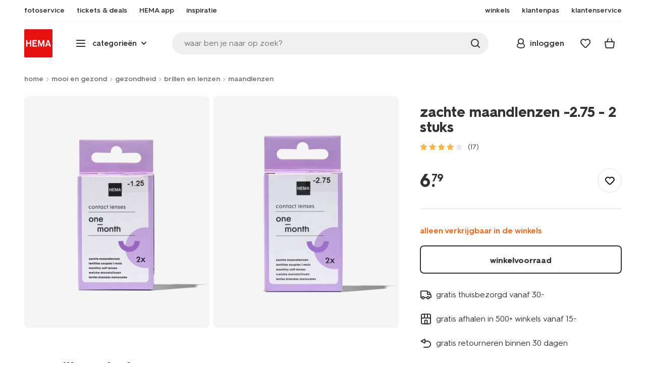

--- FILE ---
content_type: text/html;charset=UTF-8
request_url: https://www.hema.nl/on/demandware.store/Sites-HemaNL-Site/nl_NL/CQRecomm-Start
body_size: 22145
content:
<div class="universal-slider universal-slider--recommender recommender js-universal-slider-recommender js-universal-slider js-recommendations js-recommendation-products" data-slides="4">
<div class="wrap">

<div class="universal-slider-info">


<h2 class="h2">meer van dit</h2>




</div>

<div class="universal-slider__wrap">
<div class="universal-slider__inner">
<div class="universal-slider__list js-universal-slider-list js-product-grid js-impressions-grid" data-gtmlisttype="other|pdp_meervandit">


<div class="js-product-container universal-slider__item js-universal-slide">

<!-- CQuotient Activity Tracking (viewReco-cquotient.js) -->
<script type="text/javascript">//<!--
/* <![CDATA[ */
(function(){
try {
	if(window.CQuotient) {
		var cq_params = {};
		cq_params.cookieId = window.CQuotient.getCQCookieId();
		cq_params.userId = window.CQuotient.getCQUserId();
		cq_params.emailId = CQuotient.getCQHashedEmail();
		cq_params.loginId = CQuotient.getCQHashedLogin();
		cq_params.accumulate = true;
		cq_params.products = [{
			id: '17870143',
			sku: '',
			type: '',
			alt_id: ''
		}];
		cq_params.recommenderName = 'PTP-PDP-others_also_saw';
		cq_params.realm = "BBRK";
		cq_params.siteId = "HemaNL";
		cq_params.instanceType = "prd";
		cq_params.locale = window.CQuotient.locale;
		cq_params.slotId = 'pdp-contentslot-first';
		cq_params.slotConfigId = 'meer-van-dit-recommender';
		cq_params.slotConfigTemplate = 'slots\/recommendation\/productgrid.isml';
		if(window.CQuotient.sendActivity)
			window.CQuotient.sendActivity( CQuotient.clientId, 'viewReco', cq_params );
		else
			window.CQuotient.activities.push( {activityType: 'viewReco', parameters: cq_params} );
	}
} catch(err) {}
})();
/* ]]> */
// -->
</script>
<script type="text/javascript">//<!--
/* <![CDATA[ (viewProduct-active_data.js) */
dw.ac._capture({id: "17870143", type: "recommendation"});
/* ]]> */
// -->
</script>
















































































































































































































<!-- dwMarker="product" dwContentID="33e426d53748261d1e340ca80a" -->
<div class="product js-gtmproduct js-product-tile"
id="33e426d53748261d1e340ca80a"
data-itemid="17870143" data-productid="17870143"
data-gtmproduct="{&quot;name&quot;:&quot;navulling nachtcr&egrave;me 60+ 50ML&quot;,&quot;id&quot;:&quot;17870143&quot;,&quot;variantId&quot;:&quot;empty&quot;,&quot;variantGroupSKU&quot;:&quot;empty&quot;,&quot;masterSKU&quot;:&quot;17870143&quot;,&quot;isAvailableOnline&quot;:&quot;yes_lim&quot;,&quot;price&quot;:&quot;8.99&quot;,&quot;stockStatus&quot;:&quot;IN_STOCK&quot;,&quot;headgroupCode&quot;:&quot;178&quot;,&quot;unitName&quot;:&quot;BEAUTY &amp; CARE&quot;,&quot;headGroupName&quot;:&quot;GEZICHTSVERZORGING&quot;,&quot;categoryName&quot;:&quot;personal care&quot;,&quot;colour&quot;:&quot;empty&quot;,&quot;unitCode&quot;:&quot;BE&quot;,&quot;subproductTypename&quot;:&quot;nachtcr&egrave;me&quot;,&quot;eventTag&quot;:&quot;empty&quot;,&quot;promotionTag&quot;:&quot;empty&quot;,&quot;promoLabel&quot;:&quot;empty&quot;,&quot;marketingLabel&quot;:&quot;[object object]&quot;,&quot;logoLabel&quot;:&quot;empty&quot;,&quot;stickerLabel&quot;:&quot;empty&quot;,&quot;legalLabel&quot;:&quot;empty&quot;,&quot;leadTime&quot;:&quot;empty&quot;,&quot;series&quot;:&quot;empty&quot;,&quot;size&quot;:&quot;empty&quot;,&quot;bvAverageRating&quot;:&quot;empty&quot;,&quot;category&quot;:&quot;BEAUTY &amp; CARE|personal care|GEZICHTSVERZORGING&quot;,&quot;variantType&quot;:&quot;1size_1col&quot;,&quot;variant&quot;:&quot;empty&quot;,&quot;categoryCode&quot;:&quot;52&quot;,&quot;productTypename&quot;:&quot;gezichtscreme&quot;,&quot;pictureLoaded&quot;:1}"
data-stockStatus = IN_STOCK
data-gtmaddtoeditor="{&quot;event&quot;:&quot;addToEditor&quot;,&quot;editorType&quot;:null,&quot;productId&quot;:&quot;17870143&quot;,&quot;variantId&quot;:&quot;17870143&quot;,&quot;variantGroupSKU&quot;:&quot;empty&quot;,&quot;masterSKU&quot;:&quot;17870143&quot;,&quot;productName&quot;:&quot;navulling nachtcr&egrave;me 60+ 50ML&quot;}"
data-issetproduct="true"
data-basketvalue="0.0"
data-minquantity="1"
data-iscurtains="false">

<div class="favorites-container">
<span class="favorites-wrapper">




<a class="add-to-favorites  js-favorites js-favorites-heart"
data-pid="17870143"
data-action="wishlist"
data-source="producttile"
data-add="https://www.hema.nl/on/demandware.store/Sites-HemaNL-Site/nl_NL/Wishlist-Add?pid=17870143&amp;source=producttile&amp;giftcardvalue="
data-remove="https://www.hema.nl/on/demandware.store/Sites-HemaNL-Site/nl_NL/Wishlist-RemoveItem?pid=17870143&amp;source=producttile"
href="https://www.hema.nl/wishlist?source=producttile"
title="toevoegen aan favorieten"
data-cy="cart-favorite">

</a>

</span>
</div>



<div class="product-image-wrap">
<div class="product-image">




<div class="signings">
<span class="signings__item signings__item--vegan ">

<strong class="signings__desc signings__desc--title">vegan</strong>

</span>
</div>




<a
	class="product-image-link js-product-link recommendation-tile"
	href="/mooi-gezond/persoonlijke-verzorging/gezichtsverzorging/gezichtscreme/nachtcreme/navulling-nachtcreme-60plus-50ml-17870143.html"
	aria-label="product link"
>
	<picture>
		<source
			media="(max-width: 1024px)"
			srcset="https://www.hema.nl/dw/image/v2/BBRK_PRD/on/demandware.static/-/Sites-HEMA-master-catalog/default/dwbe219e99/product/17870143_01_001.jpg?sw=600&amp;sfrm=png&amp;bgcolor=FFFFFF 1x, https://www.hema.nl/dw/image/v2/BBRK_PRD/on/demandware.static/-/Sites-HEMA-master-catalog/default/dwbe219e99/product/17870143_01_001.jpg?sw=540&amp;sfrm=png&amp;bgcolor=FFFFFF 2x, https://www.hema.nl/dw/image/v2/BBRK_PRD/on/demandware.static/-/Sites-HEMA-master-catalog/default/dwbe219e99/product/17870143_01_001.jpg?sw=540&amp;sfrm=png&amp;bgcolor=FFFFFF 3x, https://www.hema.nl/dw/image/v2/BBRK_PRD/on/demandware.static/-/Sites-HEMA-master-catalog/default/dwbe219e99/product/17870143_01_001.jpg?sw=540&amp;sfrm=png&amp;bgcolor=FFFFFF 4x"
		/>
		<img
			src="https://www.hema.nl/dw/image/v2/BBRK_PRD/on/demandware.static/-/Sites-HEMA-master-catalog/default/dwbe219e99/product/17870143_01_001.jpg?sw=600&amp;sfrm=png&amp;bgcolor=FFFFFF"
			class="recommended-tile-img js-product-tile-image js-lazyload-img"
			width="245"
			height="279"
			data-productid="17870143"
			data-src="https://www.hema.nl/dw/image/v2/BBRK_PRD/on/demandware.static/-/Sites-HEMA-master-catalog/default/dwbe219e99/product/17870143_01_001.jpg?sw=600&amp;sfrm=png&amp;bgcolor=FFFFFF"
			alt="navulling nachtcr&egrave;me 60+ 50ML - 17870143 - HEMA"
			title="navulling nachtcr&egrave;me 60+ 50ML - 17870143 - HEMA"
			data-thumb="{&quot;pid&quot;:&quot;17870143&quot;,&quot;name&quot;:&quot;navulling nachtcr&egrave;me 60+ 50ML&quot;,&quot;variantAttributeValues&quot;:null,&quot;href&quot;:&quot;/mooi-gezond/persoonlijke-verzorging/gezichtsverzorging/gezichtscreme/nachtcreme/navulling-nachtcreme-60plus-50ml-17870143.html&quot;,&quot;storestockUrl&quot;:&quot;/mooi-gezond/persoonlijke-verzorging/gezichtsverzorging/gezichtscreme/nachtcreme/navulling-nachtcreme-60plus-50ml-17870143.html?open=storestock&quot;,&quot;src&quot;:&quot;https://www.hema.nl/dw/image/v2/BBRK_PRD/on/demandware.static/-/Sites-HEMA-master-catalog/default/dwbe219e99/product/17870143_01_001.jpg?sw=600&amp;sfrm=png&amp;bgcolor=FFFFFF&quot;,&quot;alt&quot;:&quot;navulling nachtcr&egrave;me 60+ 50ML - 17870143 - HEMA&quot;,&quot;title&quot;:&quot;navulling nachtcr&egrave;me 60+ 50ML - 17870143 - HEMA&quot;,&quot;srcset&quot;:&quot;https://www.hema.nl/dw/image/v2/BBRK_PRD/on/demandware.static/-/Sites-HEMA-master-catalog/default/dwbe219e99/product/17870143_01_001.jpg?sw=600&amp;sfrm=png&amp;bgcolor=FFFFFF 1x, https://www.hema.nl/dw/image/v2/BBRK_PRD/on/demandware.static/-/Sites-HEMA-master-catalog/default/dwbe219e99/product/17870143_01_001.jpg?sw=540&amp;sfrm=png&amp;bgcolor=FFFFFF 2x, https://www.hema.nl/dw/image/v2/BBRK_PRD/on/demandware.static/-/Sites-HEMA-master-catalog/default/dwbe219e99/product/17870143_01_001.jpg?sw=540&amp;sfrm=png&amp;bgcolor=FFFFFF 3x, https://www.hema.nl/dw/image/v2/BBRK_PRD/on/demandware.static/-/Sites-HEMA-master-catalog/default/dwbe219e99/product/17870143_01_001.jpg?sw=540&amp;sfrm=png&amp;bgcolor=FFFFFF 4x&quot;,&quot;largeSrc&quot;:&quot;https://www.hema.nl/dw/image/v2/BBRK_PRD/on/demandware.static/-/Sites-HEMA-master-catalog/default/dwbe219e99/product/17870143_01_001.jpg?sfrm=png&amp;bgcolor=FFFFFF&quot;,&quot;largeSrcSet&quot;:&quot;https://www.hema.nl/dw/image/v2/BBRK_PRD/on/demandware.static/-/Sites-HEMA-master-catalog/default/dwbe219e99/product/17870143_01_001.jpg?sfrm=png&amp;bgcolor=FFFFFF 1x, https://www.hema.nl/dw/image/v2/BBRK_PRD/on/demandware.static/-/Sites-HEMA-master-catalog/default/dwbe219e99/product/17870143_01_001.jpg?sfrm=png&amp;bgcolor=FFFFFF 2x, https://www.hema.nl/dw/image/v2/BBRK_PRD/on/demandware.static/-/Sites-HEMA-master-catalog/default/dwbe219e99/product/17870143_01_001.jpg?sfrm=png&amp;bgcolor=FFFFFF 3x, https://www.hema.nl/dw/image/v2/BBRK_PRD/on/demandware.static/-/Sites-HEMA-master-catalog/default/dwbe219e99/product/17870143_01_001.jpg?sfrm=png&amp;bgcolor=FFFFFF 4x&quot;}"
			data-lazyloading="https://www.hema.nl/dw/image/v2/BBRK_PRD/on/demandware.static/-/Sites-HEMA-master-catalog/default/dwbe219e99/product/17870143_01_001.jpg?sw=600&amp;sfrm=png&amp;bgcolor=FFFFFF"
			loading="lazy"
			fetchpriority="auto"
		>
	</picture>
	<span class="loader-new loader-new--edge-round" aria-hidden="true"></span>
</a>

</div>
</div>



<div class="product-info">
<h3>
<a class="js-product-link" href="/mooi-gezond/persoonlijke-verzorging/gezichtsverzorging/gezichtscreme/nachtcreme/navulling-nachtcreme-60plus-50ml-17870143.html" title="Ga naar Product: navulling nachtcr&egrave;me 60+ 50ML">
<span>navulling nachtcr&egrave;me 60+ 50ML</span>
</a>
</h3>


<span class="error-message-outline hidden">niet online, bekijk winkelvoorraad</span>





</div>


<div class="pricing">






































































































































































































<div class="product-price">



<span class="price js-price" data-productid="17870143">

<span>8</span>.<sup class="decimal">99</sup>



</span>




</div>











</div>









	<div class="price-per-item-container">
		
		
			<span class="price-per-item-info">€<span>179</span>.<sup class="decimal">80</sup>/l</span>
		
	</div>







<button type="button" class="btn add-to-basket js-add-to-cart  "
data-pid="17870143"
data-minquantity="1"
data-isrecommendations="true"
data-editorurl="">
<span class="loader-simple"></span>

<span class="icon font-ico-cart-add" aria-hidden="true"></span>

<span class="text">in winkelmandje</span>
</button>





<div class="bv-plp-rating hidden">


</div>

</div>






</div>

<div class="js-product-container universal-slider__item js-universal-slide">

<!-- CQuotient Activity Tracking (viewReco-cquotient.js) -->
<script type="text/javascript">//<!--
/* <![CDATA[ */
(function(){
try {
	if(window.CQuotient) {
		var cq_params = {};
		cq_params.cookieId = window.CQuotient.getCQCookieId();
		cq_params.userId = window.CQuotient.getCQUserId();
		cq_params.emailId = CQuotient.getCQHashedEmail();
		cq_params.loginId = CQuotient.getCQHashedLogin();
		cq_params.accumulate = true;
		cq_params.products = [{
			id: '11973226',
			sku: '',
			type: '',
			alt_id: ''
		}];
		cq_params.recommenderName = 'PTP-PDP-others_also_saw';
		cq_params.realm = "BBRK";
		cq_params.siteId = "HemaNL";
		cq_params.instanceType = "prd";
		cq_params.locale = window.CQuotient.locale;
		cq_params.slotId = 'pdp-contentslot-first';
		cq_params.slotConfigId = 'meer-van-dit-recommender';
		cq_params.slotConfigTemplate = 'slots\/recommendation\/productgrid.isml';
		if(window.CQuotient.sendActivity)
			window.CQuotient.sendActivity( CQuotient.clientId, 'viewReco', cq_params );
		else
			window.CQuotient.activities.push( {activityType: 'viewReco', parameters: cq_params} );
	}
} catch(err) {}
})();
/* ]]> */
// -->
</script>
<script type="text/javascript">//<!--
/* <![CDATA[ (viewProduct-active_data.js) */
dw.ac._capture({id: "11973226", type: "recommendation"});
/* ]]> */
// -->
</script>
















































































































































































































<!-- dwMarker="product" dwContentID="09cdc9bd5b03eb268d3e828c9a" -->
<div class="product js-gtmproduct js-product-tile"
id="09cdc9bd5b03eb268d3e828c9a"
data-itemid="11973226" data-productid="11973226"
data-gtmproduct="{&quot;name&quot;:&quot;zachte maandlenzen -2.50 - 2 stuks&quot;,&quot;id&quot;:&quot;11973226&quot;,&quot;variantId&quot;:&quot;empty&quot;,&quot;variantGroupSKU&quot;:&quot;empty&quot;,&quot;masterSKU&quot;:&quot;11973226&quot;,&quot;isAvailableOnline&quot;:&quot;yes_lim&quot;,&quot;price&quot;:&quot;6.79&quot;,&quot;stockStatus&quot;:&quot;IN_STOCK&quot;,&quot;headgroupCode&quot;:&quot;119&quot;,&quot;unitName&quot;:&quot;BEAUTY &amp; CARE&quot;,&quot;headGroupName&quot;:&quot;ZELFZORG LW&quot;,&quot;categoryName&quot;:&quot;personal care&quot;,&quot;colour&quot;:&quot;empty&quot;,&quot;unitCode&quot;:&quot;BE&quot;,&quot;subproductTypename&quot;:&quot;maandlens&quot;,&quot;eventTag&quot;:&quot;empty&quot;,&quot;promotionTag&quot;:&quot;empty&quot;,&quot;promoLabel&quot;:&quot;empty&quot;,&quot;marketingLabel&quot;:&quot;empty&quot;,&quot;logoLabel&quot;:&quot;empty&quot;,&quot;stickerLabel&quot;:&quot;empty&quot;,&quot;legalLabel&quot;:&quot;empty&quot;,&quot;leadTime&quot;:&quot;empty&quot;,&quot;series&quot;:&quot;empty&quot;,&quot;size&quot;:&quot;empty&quot;,&quot;bvAverageRating&quot;:&quot;empty&quot;,&quot;category&quot;:&quot;BEAUTY &amp; CARE|personal care|ZELFZORG LW&quot;,&quot;variantType&quot;:&quot;1size_1col&quot;,&quot;variant&quot;:&quot;empty&quot;,&quot;categoryCode&quot;:&quot;52&quot;,&quot;productTypename&quot;:&quot;contactlenzen&quot;,&quot;pictureLoaded&quot;:1}"
data-stockStatus = IN_STOCK
data-gtmaddtoeditor="{&quot;event&quot;:&quot;addToEditor&quot;,&quot;editorType&quot;:null,&quot;productId&quot;:&quot;11973226&quot;,&quot;variantId&quot;:&quot;11973226&quot;,&quot;variantGroupSKU&quot;:&quot;empty&quot;,&quot;masterSKU&quot;:&quot;11973226&quot;,&quot;productName&quot;:&quot;zachte maandlenzen -2.50 - 2 stuks&quot;}"
data-issetproduct="false"
data-basketvalue="0.0"
data-minquantity="1"
data-iscurtains="false">

<div class="favorites-container">
<span class="favorites-wrapper">




<a class="add-to-favorites  js-favorites js-favorites-heart"
data-pid="11973226"
data-action="wishlist"
data-source="producttile"
data-add="https://www.hema.nl/on/demandware.store/Sites-HemaNL-Site/nl_NL/Wishlist-Add?pid=11973226&amp;source=producttile&amp;giftcardvalue="
data-remove="https://www.hema.nl/on/demandware.store/Sites-HemaNL-Site/nl_NL/Wishlist-RemoveItem?pid=11973226&amp;source=producttile"
href="https://www.hema.nl/wishlist?source=producttile"
title="toevoegen aan favorieten"
data-cy="cart-favorite">

</a>

</span>
</div>



<div class="product-image-wrap">
<div class="product-image">







<a
	class="product-image-link js-product-link recommendation-tile"
	href="/mooi-gezond/gezondheid/brillen-lenzen/maandlenzen/zachte-maandlenzen--2.50---2-stuks-11973226.html"
	aria-label="product link"
>
	<picture>
		<source
			media="(max-width: 1024px)"
			srcset="https://www.hema.nl/dw/image/v2/BBRK_PRD/on/demandware.static/-/Sites-HEMA-master-catalog/default/dw4510e2c1/product/11973221_01_001.jpg?sw=600&amp;sfrm=png&amp;bgcolor=FFFFFF 1x, https://www.hema.nl/dw/image/v2/BBRK_PRD/on/demandware.static/-/Sites-HEMA-master-catalog/default/dw4510e2c1/product/11973221_01_001.jpg?sw=540&amp;sfrm=png&amp;bgcolor=FFFFFF 2x, https://www.hema.nl/dw/image/v2/BBRK_PRD/on/demandware.static/-/Sites-HEMA-master-catalog/default/dw4510e2c1/product/11973221_01_001.jpg?sw=540&amp;sfrm=png&amp;bgcolor=FFFFFF 3x, https://www.hema.nl/dw/image/v2/BBRK_PRD/on/demandware.static/-/Sites-HEMA-master-catalog/default/dw4510e2c1/product/11973221_01_001.jpg?sw=540&amp;sfrm=png&amp;bgcolor=FFFFFF 4x"
		/>
		<img
			src="https://www.hema.nl/dw/image/v2/BBRK_PRD/on/demandware.static/-/Sites-HEMA-master-catalog/default/dw4510e2c1/product/11973221_01_001.jpg?sw=600&amp;sfrm=png&amp;bgcolor=FFFFFF"
			class="recommended-tile-img js-product-tile-image js-lazyload-img"
			width="245"
			height="279"
			data-productid="11973226"
			data-src="https://www.hema.nl/dw/image/v2/BBRK_PRD/on/demandware.static/-/Sites-HEMA-master-catalog/default/dw4510e2c1/product/11973221_01_001.jpg?sw=600&amp;sfrm=png&amp;bgcolor=FFFFFF"
			alt="zachte maandlenzen -2.50 - 2 stuks - 11973226 - HEMA"
			title="zachte maandlenzen -2.50 - 2 stuks - 11973226 - HEMA"
			data-thumb="{&quot;pid&quot;:&quot;11973226&quot;,&quot;name&quot;:&quot;zachte maandlenzen -2.50 - 2 stuks&quot;,&quot;variantAttributeValues&quot;:null,&quot;href&quot;:&quot;/mooi-gezond/gezondheid/brillen-lenzen/maandlenzen/zachte-maandlenzen--2.50---2-stuks-11973226.html&quot;,&quot;storestockUrl&quot;:&quot;/mooi-gezond/gezondheid/brillen-lenzen/maandlenzen/zachte-maandlenzen--2.50---2-stuks-11973226.html?open=storestock&quot;,&quot;src&quot;:&quot;https://www.hema.nl/dw/image/v2/BBRK_PRD/on/demandware.static/-/Sites-HEMA-master-catalog/default/dw4510e2c1/product/11973221_01_001.jpg?sw=600&amp;sfrm=png&amp;bgcolor=FFFFFF&quot;,&quot;alt&quot;:&quot;zachte maandlenzen -2.50 - 2 stuks - 11973226 - HEMA&quot;,&quot;title&quot;:&quot;zachte maandlenzen -2.50 - 2 stuks - 11973226 - HEMA&quot;,&quot;srcset&quot;:&quot;https://www.hema.nl/dw/image/v2/BBRK_PRD/on/demandware.static/-/Sites-HEMA-master-catalog/default/dw4510e2c1/product/11973221_01_001.jpg?sw=600&amp;sfrm=png&amp;bgcolor=FFFFFF 1x, https://www.hema.nl/dw/image/v2/BBRK_PRD/on/demandware.static/-/Sites-HEMA-master-catalog/default/dw4510e2c1/product/11973221_01_001.jpg?sw=540&amp;sfrm=png&amp;bgcolor=FFFFFF 2x, https://www.hema.nl/dw/image/v2/BBRK_PRD/on/demandware.static/-/Sites-HEMA-master-catalog/default/dw4510e2c1/product/11973221_01_001.jpg?sw=540&amp;sfrm=png&amp;bgcolor=FFFFFF 3x, https://www.hema.nl/dw/image/v2/BBRK_PRD/on/demandware.static/-/Sites-HEMA-master-catalog/default/dw4510e2c1/product/11973221_01_001.jpg?sw=540&amp;sfrm=png&amp;bgcolor=FFFFFF 4x&quot;,&quot;largeSrc&quot;:&quot;https://www.hema.nl/dw/image/v2/BBRK_PRD/on/demandware.static/-/Sites-HEMA-master-catalog/default/dw4510e2c1/product/11973221_01_001.jpg?sfrm=png&amp;bgcolor=FFFFFF&quot;,&quot;largeSrcSet&quot;:&quot;https://www.hema.nl/dw/image/v2/BBRK_PRD/on/demandware.static/-/Sites-HEMA-master-catalog/default/dw4510e2c1/product/11973221_01_001.jpg?sfrm=png&amp;bgcolor=FFFFFF 1x, https://www.hema.nl/dw/image/v2/BBRK_PRD/on/demandware.static/-/Sites-HEMA-master-catalog/default/dw4510e2c1/product/11973221_01_001.jpg?sfrm=png&amp;bgcolor=FFFFFF 2x, https://www.hema.nl/dw/image/v2/BBRK_PRD/on/demandware.static/-/Sites-HEMA-master-catalog/default/dw4510e2c1/product/11973221_01_001.jpg?sfrm=png&amp;bgcolor=FFFFFF 3x, https://www.hema.nl/dw/image/v2/BBRK_PRD/on/demandware.static/-/Sites-HEMA-master-catalog/default/dw4510e2c1/product/11973221_01_001.jpg?sfrm=png&amp;bgcolor=FFFFFF 4x&quot;}"
			data-lazyloading="https://www.hema.nl/dw/image/v2/BBRK_PRD/on/demandware.static/-/Sites-HEMA-master-catalog/default/dw4510e2c1/product/11973221_01_001.jpg?sw=600&amp;sfrm=png&amp;bgcolor=FFFFFF"
			loading="lazy"
			fetchpriority="auto"
		>
	</picture>
	<span class="loader-new loader-new--edge-round" aria-hidden="true"></span>
</a>

</div>
</div>



<div class="product-info">
<h3>
<a class="js-product-link" href="/mooi-gezond/gezondheid/brillen-lenzen/maandlenzen/zachte-maandlenzen--2.50---2-stuks-11973226.html" title="Ga naar Product: zachte maandlenzen -2.50 - 2 stuks">
<span>zachte maandlenzen -2.50 - 2 stuks</span>
</a>
</h3>


<span class="error-message-outline hidden">niet online, bekijk winkelvoorraad</span>





</div>


<div class="pricing">






































































































































































































<div class="product-price">



<span class="price js-price" data-productid="11973226">

<span>6</span>.<sup class="decimal">79</sup>



</span>




</div>











</div>















<button type="button" class="btn add-to-basket js-add-to-cart  "
data-pid="11973226"
data-minquantity="1"
data-isrecommendations="true"
data-editorurl="">
<span class="loader-simple"></span>

<span class="icon font-ico-cart-add" aria-hidden="true"></span>

<span class="text">in winkelmandje</span>
</button>





<div class="bv-plp-rating hidden">


</div>

</div>






</div>

<div class="js-product-container universal-slider__item js-universal-slide">

<!-- CQuotient Activity Tracking (viewReco-cquotient.js) -->
<script type="text/javascript">//<!--
/* <![CDATA[ */
(function(){
try {
	if(window.CQuotient) {
		var cq_params = {};
		cq_params.cookieId = window.CQuotient.getCQCookieId();
		cq_params.userId = window.CQuotient.getCQUserId();
		cq_params.emailId = CQuotient.getCQHashedEmail();
		cq_params.loginId = CQuotient.getCQHashedLogin();
		cq_params.accumulate = true;
		cq_params.products = [{
			id: '11973247',
			sku: '',
			type: '',
			alt_id: ''
		}];
		cq_params.recommenderName = 'PTP-PDP-others_also_saw';
		cq_params.realm = "BBRK";
		cq_params.siteId = "HemaNL";
		cq_params.instanceType = "prd";
		cq_params.locale = window.CQuotient.locale;
		cq_params.slotId = 'pdp-contentslot-first';
		cq_params.slotConfigId = 'meer-van-dit-recommender';
		cq_params.slotConfigTemplate = 'slots\/recommendation\/productgrid.isml';
		if(window.CQuotient.sendActivity)
			window.CQuotient.sendActivity( CQuotient.clientId, 'viewReco', cq_params );
		else
			window.CQuotient.activities.push( {activityType: 'viewReco', parameters: cq_params} );
	}
} catch(err) {}
})();
/* ]]> */
// -->
</script>
<script type="text/javascript">//<!--
/* <![CDATA[ (viewProduct-active_data.js) */
dw.ac._capture({id: "11973247", type: "recommendation"});
/* ]]> */
// -->
</script>
















































































































































































































<!-- dwMarker="product" dwContentID="79b150c8a25a8371ea135b2114" -->
<div class="product js-gtmproduct js-product-tile"
id="79b150c8a25a8371ea135b2114"
data-itemid="11973247" data-productid="11973247"
data-gtmproduct="{&quot;name&quot;:&quot;zachte daglenzen -2.75 - 10 stuks&quot;,&quot;id&quot;:&quot;11973247&quot;,&quot;variantId&quot;:&quot;empty&quot;,&quot;variantGroupSKU&quot;:&quot;empty&quot;,&quot;masterSKU&quot;:&quot;11973247&quot;,&quot;isAvailableOnline&quot;:&quot;yes_lim&quot;,&quot;price&quot;:&quot;6.79&quot;,&quot;stockStatus&quot;:&quot;IN_STOCK&quot;,&quot;headgroupCode&quot;:&quot;119&quot;,&quot;unitName&quot;:&quot;BEAUTY &amp; CARE&quot;,&quot;headGroupName&quot;:&quot;ZELFZORG LW&quot;,&quot;categoryName&quot;:&quot;personal care&quot;,&quot;colour&quot;:&quot;empty&quot;,&quot;unitCode&quot;:&quot;BE&quot;,&quot;subproductTypename&quot;:&quot;daglens&quot;,&quot;eventTag&quot;:&quot;empty&quot;,&quot;promotionTag&quot;:&quot;empty&quot;,&quot;promoLabel&quot;:&quot;empty&quot;,&quot;marketingLabel&quot;:&quot;empty&quot;,&quot;logoLabel&quot;:&quot;empty&quot;,&quot;stickerLabel&quot;:&quot;empty&quot;,&quot;legalLabel&quot;:&quot;empty&quot;,&quot;leadTime&quot;:&quot;empty&quot;,&quot;series&quot;:&quot;empty&quot;,&quot;size&quot;:&quot;empty&quot;,&quot;bvAverageRating&quot;:&quot;empty&quot;,&quot;category&quot;:&quot;BEAUTY &amp; CARE|personal care|ZELFZORG LW&quot;,&quot;variantType&quot;:&quot;1size_1col&quot;,&quot;variant&quot;:&quot;empty&quot;,&quot;categoryCode&quot;:&quot;52&quot;,&quot;productTypename&quot;:&quot;contactlenzen&quot;,&quot;pictureLoaded&quot;:1}"
data-stockStatus = IN_STOCK
data-gtmaddtoeditor="{&quot;event&quot;:&quot;addToEditor&quot;,&quot;editorType&quot;:null,&quot;productId&quot;:&quot;11973247&quot;,&quot;variantId&quot;:&quot;11973247&quot;,&quot;variantGroupSKU&quot;:&quot;empty&quot;,&quot;masterSKU&quot;:&quot;11973247&quot;,&quot;productName&quot;:&quot;zachte daglenzen -2.75 - 10 stuks&quot;}"
data-issetproduct="false"
data-basketvalue="0.0"
data-minquantity="1"
data-iscurtains="false">

<div class="favorites-container">
<span class="favorites-wrapper">




<a class="add-to-favorites  js-favorites js-favorites-heart"
data-pid="11973247"
data-action="wishlist"
data-source="producttile"
data-add="https://www.hema.nl/on/demandware.store/Sites-HemaNL-Site/nl_NL/Wishlist-Add?pid=11973247&amp;source=producttile&amp;giftcardvalue="
data-remove="https://www.hema.nl/on/demandware.store/Sites-HemaNL-Site/nl_NL/Wishlist-RemoveItem?pid=11973247&amp;source=producttile"
href="https://www.hema.nl/wishlist?source=producttile"
title="toevoegen aan favorieten"
data-cy="cart-favorite">

</a>

</span>
</div>



<div class="product-image-wrap">
<div class="product-image">







<a
	class="product-image-link js-product-link recommendation-tile"
	href="/mooi-gezond/gezondheid/brillen-lenzen/daglenzen/zachte-daglenzen--2.75---10-stuks-11973247.html"
	aria-label="product link"
>
	<picture>
		<source
			media="(max-width: 1024px)"
			srcset="https://www.hema.nl/dw/image/v2/BBRK_PRD/on/demandware.static/-/Sites-HEMA-master-catalog/default/dw409440bd/product/11973241_01_001.jpg?sw=600&amp;sfrm=png&amp;bgcolor=FFFFFF 1x, https://www.hema.nl/dw/image/v2/BBRK_PRD/on/demandware.static/-/Sites-HEMA-master-catalog/default/dw409440bd/product/11973241_01_001.jpg?sw=540&amp;sfrm=png&amp;bgcolor=FFFFFF 2x, https://www.hema.nl/dw/image/v2/BBRK_PRD/on/demandware.static/-/Sites-HEMA-master-catalog/default/dw409440bd/product/11973241_01_001.jpg?sw=540&amp;sfrm=png&amp;bgcolor=FFFFFF 3x, https://www.hema.nl/dw/image/v2/BBRK_PRD/on/demandware.static/-/Sites-HEMA-master-catalog/default/dw409440bd/product/11973241_01_001.jpg?sw=540&amp;sfrm=png&amp;bgcolor=FFFFFF 4x"
		/>
		<img
			src="https://www.hema.nl/dw/image/v2/BBRK_PRD/on/demandware.static/-/Sites-HEMA-master-catalog/default/dw409440bd/product/11973241_01_001.jpg?sw=600&amp;sfrm=png&amp;bgcolor=FFFFFF"
			class="recommended-tile-img js-product-tile-image js-lazyload-img"
			width="245"
			height="279"
			data-productid="11973247"
			data-src="https://www.hema.nl/dw/image/v2/BBRK_PRD/on/demandware.static/-/Sites-HEMA-master-catalog/default/dw409440bd/product/11973241_01_001.jpg?sw=600&amp;sfrm=png&amp;bgcolor=FFFFFF"
			alt="zachte daglenzen -2.75 - 10 stuks - 11973247 - HEMA"
			title="zachte daglenzen -2.75 - 10 stuks - 11973247 - HEMA"
			data-thumb="{&quot;pid&quot;:&quot;11973247&quot;,&quot;name&quot;:&quot;zachte daglenzen -2.75 - 10 stuks&quot;,&quot;variantAttributeValues&quot;:null,&quot;href&quot;:&quot;/mooi-gezond/gezondheid/brillen-lenzen/daglenzen/zachte-daglenzen--2.75---10-stuks-11973247.html&quot;,&quot;storestockUrl&quot;:&quot;/mooi-gezond/gezondheid/brillen-lenzen/daglenzen/zachte-daglenzen--2.75---10-stuks-11973247.html?open=storestock&quot;,&quot;src&quot;:&quot;https://www.hema.nl/dw/image/v2/BBRK_PRD/on/demandware.static/-/Sites-HEMA-master-catalog/default/dw409440bd/product/11973241_01_001.jpg?sw=600&amp;sfrm=png&amp;bgcolor=FFFFFF&quot;,&quot;alt&quot;:&quot;zachte daglenzen -2.75 - 10 stuks - 11973247 - HEMA&quot;,&quot;title&quot;:&quot;zachte daglenzen -2.75 - 10 stuks - 11973247 - HEMA&quot;,&quot;srcset&quot;:&quot;https://www.hema.nl/dw/image/v2/BBRK_PRD/on/demandware.static/-/Sites-HEMA-master-catalog/default/dw409440bd/product/11973241_01_001.jpg?sw=600&amp;sfrm=png&amp;bgcolor=FFFFFF 1x, https://www.hema.nl/dw/image/v2/BBRK_PRD/on/demandware.static/-/Sites-HEMA-master-catalog/default/dw409440bd/product/11973241_01_001.jpg?sw=540&amp;sfrm=png&amp;bgcolor=FFFFFF 2x, https://www.hema.nl/dw/image/v2/BBRK_PRD/on/demandware.static/-/Sites-HEMA-master-catalog/default/dw409440bd/product/11973241_01_001.jpg?sw=540&amp;sfrm=png&amp;bgcolor=FFFFFF 3x, https://www.hema.nl/dw/image/v2/BBRK_PRD/on/demandware.static/-/Sites-HEMA-master-catalog/default/dw409440bd/product/11973241_01_001.jpg?sw=540&amp;sfrm=png&amp;bgcolor=FFFFFF 4x&quot;,&quot;largeSrc&quot;:&quot;https://www.hema.nl/dw/image/v2/BBRK_PRD/on/demandware.static/-/Sites-HEMA-master-catalog/default/dw409440bd/product/11973241_01_001.jpg?sfrm=png&amp;bgcolor=FFFFFF&quot;,&quot;largeSrcSet&quot;:&quot;https://www.hema.nl/dw/image/v2/BBRK_PRD/on/demandware.static/-/Sites-HEMA-master-catalog/default/dw409440bd/product/11973241_01_001.jpg?sfrm=png&amp;bgcolor=FFFFFF 1x, https://www.hema.nl/dw/image/v2/BBRK_PRD/on/demandware.static/-/Sites-HEMA-master-catalog/default/dw409440bd/product/11973241_01_001.jpg?sfrm=png&amp;bgcolor=FFFFFF 2x, https://www.hema.nl/dw/image/v2/BBRK_PRD/on/demandware.static/-/Sites-HEMA-master-catalog/default/dw409440bd/product/11973241_01_001.jpg?sfrm=png&amp;bgcolor=FFFFFF 3x, https://www.hema.nl/dw/image/v2/BBRK_PRD/on/demandware.static/-/Sites-HEMA-master-catalog/default/dw409440bd/product/11973241_01_001.jpg?sfrm=png&amp;bgcolor=FFFFFF 4x&quot;}"
			data-lazyloading="https://www.hema.nl/dw/image/v2/BBRK_PRD/on/demandware.static/-/Sites-HEMA-master-catalog/default/dw409440bd/product/11973241_01_001.jpg?sw=600&amp;sfrm=png&amp;bgcolor=FFFFFF"
			loading="lazy"
			fetchpriority="auto"
		>
	</picture>
	<span class="loader-new loader-new--edge-round" aria-hidden="true"></span>
</a>

</div>
</div>



<div class="product-info">
<h3>
<a class="js-product-link" href="/mooi-gezond/gezondheid/brillen-lenzen/daglenzen/zachte-daglenzen--2.75---10-stuks-11973247.html" title="Ga naar Product: zachte daglenzen -2.75 - 10 stuks">
<span>zachte daglenzen -2.75 - 10 stuks</span>
</a>
</h3>


<span class="error-message-outline hidden">niet online, bekijk winkelvoorraad</span>





</div>


<div class="pricing">






































































































































































































<div class="product-price">



<span class="price js-price" data-productid="11973247">

<span>6</span>.<sup class="decimal">79</sup>



</span>




</div>











</div>















<button type="button" class="btn add-to-basket js-add-to-cart  "
data-pid="11973247"
data-minquantity="1"
data-isrecommendations="true"
data-editorurl="">
<span class="loader-simple"></span>

<span class="icon font-ico-cart-add" aria-hidden="true"></span>

<span class="text">in winkelmandje</span>
</button>





<div class="bv-plp-rating hidden">


</div>

</div>






</div>

<div class="js-product-container universal-slider__item js-universal-slide">

<!-- CQuotient Activity Tracking (viewReco-cquotient.js) -->
<script type="text/javascript">//<!--
/* <![CDATA[ */
(function(){
try {
	if(window.CQuotient) {
		var cq_params = {};
		cq_params.cookieId = window.CQuotient.getCQCookieId();
		cq_params.userId = window.CQuotient.getCQUserId();
		cq_params.emailId = CQuotient.getCQHashedEmail();
		cq_params.loginId = CQuotient.getCQHashedLogin();
		cq_params.accumulate = true;
		cq_params.products = [{
			id: '6330036',
			sku: '',
			type: '',
			alt_id: ''
		}];
		cq_params.recommenderName = 'PTP-PDP-others_also_saw';
		cq_params.realm = "BBRK";
		cq_params.siteId = "HemaNL";
		cq_params.instanceType = "prd";
		cq_params.locale = window.CQuotient.locale;
		cq_params.slotId = 'pdp-contentslot-first';
		cq_params.slotConfigId = 'meer-van-dit-recommender';
		cq_params.slotConfigTemplate = 'slots\/recommendation\/productgrid.isml';
		if(window.CQuotient.sendActivity)
			window.CQuotient.sendActivity( CQuotient.clientId, 'viewReco', cq_params );
		else
			window.CQuotient.activities.push( {activityType: 'viewReco', parameters: cq_params} );
	}
} catch(err) {}
})();
/* ]]> */
// -->
</script>
<script type="text/javascript">//<!--
/* <![CDATA[ (viewProduct-active_data.js) */
dw.ac._capture({id: "6330036", type: "recommendation"});
/* ]]> */
// -->
</script>
















































































































































































































<!-- dwMarker="product" dwContentID="8ee0c5f87cb220d7b494eaf8ac" -->
<div class="product js-gtmproduct js-product-tile"
id="8ee0c5f87cb220d7b494eaf8ac"
data-itemid="6330036" data-productid="6330036"
data-gtmproduct="{&quot;name&quot;:&quot;dripcake roze red velvet 8 p.&quot;,&quot;id&quot;:&quot;6330036&quot;,&quot;variantId&quot;:&quot;empty&quot;,&quot;variantGroupSKU&quot;:&quot;empty&quot;,&quot;masterSKU&quot;:&quot;6330036&quot;,&quot;isAvailableOnline&quot;:&quot;yes_unl&quot;,&quot;price&quot;:&quot;17.99&quot;,&quot;stockStatus&quot;:&quot;IN_STOCK&quot;,&quot;headgroupCode&quot;:&quot;063&quot;,&quot;unitName&quot;:&quot;FRESH&quot;,&quot;headGroupName&quot;:&quot;GEBAK&quot;,&quot;categoryName&quot;:&quot;bread &amp; cakes/pastr&quot;,&quot;colour&quot;:&quot;roze&quot;,&quot;unitCode&quot;:&quot;FR&quot;,&quot;subproductTypename&quot;:&quot;dripcake&quot;,&quot;eventTag&quot;:&quot;empty&quot;,&quot;promotionTag&quot;:&quot;empty&quot;,&quot;promoLabel&quot;:&quot;empty&quot;,&quot;marketingLabel&quot;:&quot;empty&quot;,&quot;logoLabel&quot;:&quot;vers&quot;,&quot;stickerLabel&quot;:&quot;empty&quot;,&quot;legalLabel&quot;:&quot;empty&quot;,&quot;leadTime&quot;:&quot;empty&quot;,&quot;series&quot;:&quot;empty&quot;,&quot;size&quot;:&quot;empty&quot;,&quot;bvAverageRating&quot;:&quot;empty&quot;,&quot;category&quot;:&quot;FRESH|bread &amp; cakes/pastr|GEBAK&quot;,&quot;variantType&quot;:&quot;1size_1col&quot;,&quot;variant&quot;:&quot;empty&quot;,&quot;categoryCode&quot;:&quot;78&quot;,&quot;productTypename&quot;:&quot;cake&quot;,&quot;pictureLoaded&quot;:1}"
data-stockStatus = IN_STOCK
data-gtmaddtoeditor="{&quot;event&quot;:&quot;addToEditor&quot;,&quot;editorType&quot;:null,&quot;productId&quot;:&quot;6330036&quot;,&quot;variantId&quot;:&quot;6330036&quot;,&quot;variantGroupSKU&quot;:&quot;empty&quot;,&quot;masterSKU&quot;:&quot;6330036&quot;,&quot;productName&quot;:&quot;dripcake roze red velvet 8 p.&quot;}"
data-issetproduct="true"
data-basketvalue="5.96"
data-minquantity="1"
data-iscurtains="false">

<div class="favorites-container">
<span class="favorites-wrapper">




<a class="add-to-favorites  js-favorites js-favorites-heart"
data-pid="6330036"
data-action="wishlist"
data-source="producttile"
data-add="https://www.hema.nl/on/demandware.store/Sites-HemaNL-Site/nl_NL/Wishlist-Add?pid=6330036&amp;source=producttile&amp;giftcardvalue="
data-remove="https://www.hema.nl/on/demandware.store/Sites-HemaNL-Site/nl_NL/Wishlist-RemoveItem?pid=6330036&amp;source=producttile"
href="https://www.hema.nl/wishlist?source=producttile"
title="toevoegen aan favorieten"
data-cy="cart-favorite">

</a>

</span>
</div>



<div class="product-image-wrap">
<div class="product-image">







<a
	class="product-image-link js-product-link recommendation-tile"
	href="/eten-drinken/gebak/drip-cakes/dripcake-roze-red-velvet-8-p.-6330036.html"
	aria-label="product link"
>
	<picture>
		<source
			media="(max-width: 1024px)"
			srcset="https://www.hema.nl/dw/image/v2/BBRK_PRD/on/demandware.static/-/Sites-HEMA-master-catalog/default/dw56bf48a3/product/6330036_01_010.jpg?sw=600&amp;sfrm=png&amp;bgcolor=FFFFFF 1x, https://www.hema.nl/dw/image/v2/BBRK_PRD/on/demandware.static/-/Sites-HEMA-master-catalog/default/dw56bf48a3/product/6330036_01_010.jpg?sw=540&amp;sfrm=png&amp;bgcolor=FFFFFF 2x, https://www.hema.nl/dw/image/v2/BBRK_PRD/on/demandware.static/-/Sites-HEMA-master-catalog/default/dw56bf48a3/product/6330036_01_010.jpg?sw=540&amp;sfrm=png&amp;bgcolor=FFFFFF 3x, https://www.hema.nl/dw/image/v2/BBRK_PRD/on/demandware.static/-/Sites-HEMA-master-catalog/default/dw56bf48a3/product/6330036_01_010.jpg?sw=540&amp;sfrm=png&amp;bgcolor=FFFFFF 4x"
		/>
		<img
			src="https://www.hema.nl/dw/image/v2/BBRK_PRD/on/demandware.static/-/Sites-HEMA-master-catalog/default/dw56bf48a3/product/6330036_01_010.jpg?sw=600&amp;sfrm=png&amp;bgcolor=FFFFFF"
			class="recommended-tile-img js-product-tile-image js-lazyload-img"
			width="245"
			height="279"
			data-productid="6330036"
			data-src="https://www.hema.nl/dw/image/v2/BBRK_PRD/on/demandware.static/-/Sites-HEMA-master-catalog/default/dw56bf48a3/product/6330036_01_010.jpg?sw=600&amp;sfrm=png&amp;bgcolor=FFFFFF"
			alt="dripcake roze red velvet 8 p. - 6330036 - HEMA"
			title="dripcake roze red velvet 8 p. - 6330036 - HEMA"
			data-thumb="{&quot;pid&quot;:&quot;6330036&quot;,&quot;name&quot;:&quot;dripcake roze red velvet 8 p.&quot;,&quot;variantAttributeValues&quot;:null,&quot;href&quot;:&quot;/eten-drinken/gebak/drip-cakes/dripcake-roze-red-velvet-8-p.-6330036.html&quot;,&quot;storestockUrl&quot;:&quot;/eten-drinken/gebak/drip-cakes/dripcake-roze-red-velvet-8-p.-6330036.html?open=storestock&quot;,&quot;src&quot;:&quot;https://www.hema.nl/dw/image/v2/BBRK_PRD/on/demandware.static/-/Sites-HEMA-master-catalog/default/dw56bf48a3/product/6330036_01_010.jpg?sw=600&amp;sfrm=png&amp;bgcolor=FFFFFF&quot;,&quot;alt&quot;:&quot;dripcake roze red velvet 8 p. - 6330036 - HEMA&quot;,&quot;title&quot;:&quot;dripcake roze red velvet 8 p. - 6330036 - HEMA&quot;,&quot;srcset&quot;:&quot;https://www.hema.nl/dw/image/v2/BBRK_PRD/on/demandware.static/-/Sites-HEMA-master-catalog/default/dw56bf48a3/product/6330036_01_010.jpg?sw=600&amp;sfrm=png&amp;bgcolor=FFFFFF 1x, https://www.hema.nl/dw/image/v2/BBRK_PRD/on/demandware.static/-/Sites-HEMA-master-catalog/default/dw56bf48a3/product/6330036_01_010.jpg?sw=540&amp;sfrm=png&amp;bgcolor=FFFFFF 2x, https://www.hema.nl/dw/image/v2/BBRK_PRD/on/demandware.static/-/Sites-HEMA-master-catalog/default/dw56bf48a3/product/6330036_01_010.jpg?sw=540&amp;sfrm=png&amp;bgcolor=FFFFFF 3x, https://www.hema.nl/dw/image/v2/BBRK_PRD/on/demandware.static/-/Sites-HEMA-master-catalog/default/dw56bf48a3/product/6330036_01_010.jpg?sw=540&amp;sfrm=png&amp;bgcolor=FFFFFF 4x&quot;,&quot;largeSrc&quot;:&quot;https://www.hema.nl/dw/image/v2/BBRK_PRD/on/demandware.static/-/Sites-HEMA-master-catalog/default/dw56bf48a3/product/6330036_01_010.jpg?sfrm=png&amp;bgcolor=FFFFFF&quot;,&quot;largeSrcSet&quot;:&quot;https://www.hema.nl/dw/image/v2/BBRK_PRD/on/demandware.static/-/Sites-HEMA-master-catalog/default/dw56bf48a3/product/6330036_01_010.jpg?sfrm=png&amp;bgcolor=FFFFFF 1x, https://www.hema.nl/dw/image/v2/BBRK_PRD/on/demandware.static/-/Sites-HEMA-master-catalog/default/dw56bf48a3/product/6330036_01_010.jpg?sfrm=png&amp;bgcolor=FFFFFF 2x, https://www.hema.nl/dw/image/v2/BBRK_PRD/on/demandware.static/-/Sites-HEMA-master-catalog/default/dw56bf48a3/product/6330036_01_010.jpg?sfrm=png&amp;bgcolor=FFFFFF 3x, https://www.hema.nl/dw/image/v2/BBRK_PRD/on/demandware.static/-/Sites-HEMA-master-catalog/default/dw56bf48a3/product/6330036_01_010.jpg?sfrm=png&amp;bgcolor=FFFFFF 4x&quot;}"
			data-lazyloading="https://www.hema.nl/dw/image/v2/BBRK_PRD/on/demandware.static/-/Sites-HEMA-master-catalog/default/dw56bf48a3/product/6330036_01_010.jpg?sw=600&amp;sfrm=png&amp;bgcolor=FFFFFF"
			loading="lazy"
			fetchpriority="auto"
		>
	</picture>
	<span class="loader-new loader-new--edge-round" aria-hidden="true"></span>
</a>

</div>
</div>



<div class="product-info">
<h3>
<a class="js-product-link" href="/eten-drinken/gebak/drip-cakes/dripcake-roze-red-velvet-8-p.-6330036.html" title="Ga naar Product: dripcake roze red velvet 8 p.">
<span>dripcake roze red velvet 8 p.</span>
</a>
</h3>


<span class="error-message-outline hidden">niet online, bekijk winkelvoorraad</span>





</div>


<div class="pricing">






































































































































































































<div class="product-price">



<span class="price js-price" data-productid="6330036">

<span>17</span>.<sup class="decimal">99</sup>



</span>




</div>











</div>









	<div class="price-per-item-container">
		
		
			<span class="price-per-item-info">€<span>17</span>.<sup class="decimal">99</sup>/st.</span>
		
	</div>







<button type="button" class="btn add-to-basket js-add-to-cart  "
data-pid="6330036"
data-minquantity="1"
data-isrecommendations="true"
data-editorurl="">
<span class="loader-simple"></span>

<span class="icon font-ico-cart-add" aria-hidden="true"></span>

<span class="text">in winkelmandje</span>
</button>





<div class="bv-plp-rating hidden">


</div>

</div>






</div>

<div class="js-product-container universal-slider__item js-universal-slide">

<!-- CQuotient Activity Tracking (viewReco-cquotient.js) -->
<script type="text/javascript">//<!--
/* <![CDATA[ */
(function(){
try {
	if(window.CQuotient) {
		var cq_params = {};
		cq_params.cookieId = window.CQuotient.getCQCookieId();
		cq_params.userId = window.CQuotient.getCQUserId();
		cq_params.emailId = CQuotient.getCQHashedEmail();
		cq_params.loginId = CQuotient.getCQHashedLogin();
		cq_params.accumulate = true;
		cq_params.products = [{
			id: '61160471',
			sku: '',
			type: '',
			alt_id: ''
		}];
		cq_params.recommenderName = 'PTP-PDP-others_also_saw';
		cq_params.realm = "BBRK";
		cq_params.siteId = "HemaNL";
		cq_params.instanceType = "prd";
		cq_params.locale = window.CQuotient.locale;
		cq_params.slotId = 'pdp-contentslot-first';
		cq_params.slotConfigId = 'meer-van-dit-recommender';
		cq_params.slotConfigTemplate = 'slots\/recommendation\/productgrid.isml';
		if(window.CQuotient.sendActivity)
			window.CQuotient.sendActivity( CQuotient.clientId, 'viewReco', cq_params );
		else
			window.CQuotient.activities.push( {activityType: 'viewReco', parameters: cq_params} );
	}
} catch(err) {}
})();
/* ]]> */
// -->
</script>
<script type="text/javascript">//<!--
/* <![CDATA[ (viewProduct-active_data.js) */
dw.ac._capture({id: "61160471", type: "recommendation"});
/* ]]> */
// -->
</script>
















































































































































































































<!-- dwMarker="product" dwContentID="dd710436b16f00b96a1a01c29e" -->
<div class="product js-gtmproduct js-product-tile"
id="dd710436b16f00b96a1a01c29e"
data-itemid="61160471" data-productid="61160471"
data-gtmproduct="{&quot;name&quot;:&quot;party pong&quot;,&quot;id&quot;:&quot;61160471&quot;,&quot;variantId&quot;:&quot;empty&quot;,&quot;variantGroupSKU&quot;:&quot;empty&quot;,&quot;masterSKU&quot;:&quot;61160471&quot;,&quot;isAvailableOnline&quot;:&quot;yes_lim&quot;,&quot;price&quot;:&quot;6.99&quot;,&quot;stockStatus&quot;:&quot;IN_STOCK&quot;,&quot;headgroupCode&quot;:&quot;611&quot;,&quot;unitName&quot;:&quot;STUGIFT&quot;,&quot;headGroupName&quot;:&quot;CADEAU&quot;,&quot;categoryName&quot;:&quot;Gifting&quot;,&quot;colour&quot;:&quot;empty&quot;,&quot;unitCode&quot;:&quot;SG&quot;,&quot;subproductTypename&quot;:&quot;spel&quot;,&quot;eventTag&quot;:&quot;empty&quot;,&quot;promotionTag&quot;:&quot;empty&quot;,&quot;promoLabel&quot;:&quot;empty&quot;,&quot;marketingLabel&quot;:&quot;empty&quot;,&quot;logoLabel&quot;:&quot;empty&quot;,&quot;stickerLabel&quot;:&quot;empty&quot;,&quot;legalLabel&quot;:&quot;empty&quot;,&quot;leadTime&quot;:&quot;empty&quot;,&quot;series&quot;:&quot;empty&quot;,&quot;size&quot;:&quot;empty&quot;,&quot;bvAverageRating&quot;:&quot;empty&quot;,&quot;category&quot;:&quot;STUGIFT|Gifting|CADEAU&quot;,&quot;variantType&quot;:&quot;1size_1col&quot;,&quot;variant&quot;:&quot;empty&quot;,&quot;categoryCode&quot;:&quot;57&quot;,&quot;productTypename&quot;:&quot;spel&quot;,&quot;pictureLoaded&quot;:1}"
data-stockStatus = IN_STOCK
data-gtmaddtoeditor="{&quot;event&quot;:&quot;addToEditor&quot;,&quot;editorType&quot;:null,&quot;productId&quot;:&quot;61160471&quot;,&quot;variantId&quot;:&quot;61160471&quot;,&quot;variantGroupSKU&quot;:&quot;empty&quot;,&quot;masterSKU&quot;:&quot;61160471&quot;,&quot;productName&quot;:&quot;party pong&quot;}"
data-issetproduct="false"
data-basketvalue="0.0"
data-minquantity="1"
data-iscurtains="false">

<div class="favorites-container">
<span class="favorites-wrapper">




<a class="add-to-favorites  js-favorites js-favorites-heart"
data-pid="61160471"
data-action="wishlist"
data-source="producttile"
data-add="https://www.hema.nl/on/demandware.store/Sites-HemaNL-Site/nl_NL/Wishlist-Add?pid=61160471&amp;source=producttile&amp;giftcardvalue="
data-remove="https://www.hema.nl/on/demandware.store/Sites-HemaNL-Site/nl_NL/Wishlist-RemoveItem?pid=61160471&amp;source=producttile"
href="https://www.hema.nl/wishlist?source=producttile"
title="toevoegen aan favorieten"
data-cy="cart-favorite">

</a>

</span>
</div>



<div class="product-image-wrap">
<div class="product-image">







<a
	class="product-image-link js-product-link recommendation-tile"
	href="/cadeau/party-pong-61160471.html"
	aria-label="product link"
>
	<picture>
		<source
			media="(max-width: 1024px)"
			srcset="https://www.hema.nl/dw/image/v2/BBRK_PRD/on/demandware.static/-/Sites-HEMA-master-catalog/default/dw9d1d916d/product/61160471_01_001.jpg?sw=600&amp;sfrm=png&amp;bgcolor=FFFFFF 1x, https://www.hema.nl/dw/image/v2/BBRK_PRD/on/demandware.static/-/Sites-HEMA-master-catalog/default/dw9d1d916d/product/61160471_01_001.jpg?sw=540&amp;sfrm=png&amp;bgcolor=FFFFFF 2x, https://www.hema.nl/dw/image/v2/BBRK_PRD/on/demandware.static/-/Sites-HEMA-master-catalog/default/dw9d1d916d/product/61160471_01_001.jpg?sw=540&amp;sfrm=png&amp;bgcolor=FFFFFF 3x, https://www.hema.nl/dw/image/v2/BBRK_PRD/on/demandware.static/-/Sites-HEMA-master-catalog/default/dw9d1d916d/product/61160471_01_001.jpg?sw=540&amp;sfrm=png&amp;bgcolor=FFFFFF 4x"
		/>
		<img
			src="https://www.hema.nl/dw/image/v2/BBRK_PRD/on/demandware.static/-/Sites-HEMA-master-catalog/default/dw9d1d916d/product/61160471_01_001.jpg?sw=600&amp;sfrm=png&amp;bgcolor=FFFFFF"
			class="recommended-tile-img js-product-tile-image js-lazyload-img"
			width="245"
			height="279"
			data-productid="61160471"
			data-src="https://www.hema.nl/dw/image/v2/BBRK_PRD/on/demandware.static/-/Sites-HEMA-master-catalog/default/dw9d1d916d/product/61160471_01_001.jpg?sw=600&amp;sfrm=png&amp;bgcolor=FFFFFF"
			alt="party pong - 61160471 - HEMA"
			title="party pong - 61160471 - HEMA"
			data-thumb="{&quot;pid&quot;:&quot;61160471&quot;,&quot;name&quot;:&quot;party pong&quot;,&quot;variantAttributeValues&quot;:null,&quot;href&quot;:&quot;/cadeau/party-pong-61160471.html&quot;,&quot;storestockUrl&quot;:&quot;/cadeau/party-pong-61160471.html?open=storestock&quot;,&quot;src&quot;:&quot;https://www.hema.nl/dw/image/v2/BBRK_PRD/on/demandware.static/-/Sites-HEMA-master-catalog/default/dw9d1d916d/product/61160471_01_001.jpg?sw=600&amp;sfrm=png&amp;bgcolor=FFFFFF&quot;,&quot;alt&quot;:&quot;party pong - 61160471 - HEMA&quot;,&quot;title&quot;:&quot;party pong - 61160471 - HEMA&quot;,&quot;srcset&quot;:&quot;https://www.hema.nl/dw/image/v2/BBRK_PRD/on/demandware.static/-/Sites-HEMA-master-catalog/default/dw9d1d916d/product/61160471_01_001.jpg?sw=600&amp;sfrm=png&amp;bgcolor=FFFFFF 1x, https://www.hema.nl/dw/image/v2/BBRK_PRD/on/demandware.static/-/Sites-HEMA-master-catalog/default/dw9d1d916d/product/61160471_01_001.jpg?sw=540&amp;sfrm=png&amp;bgcolor=FFFFFF 2x, https://www.hema.nl/dw/image/v2/BBRK_PRD/on/demandware.static/-/Sites-HEMA-master-catalog/default/dw9d1d916d/product/61160471_01_001.jpg?sw=540&amp;sfrm=png&amp;bgcolor=FFFFFF 3x, https://www.hema.nl/dw/image/v2/BBRK_PRD/on/demandware.static/-/Sites-HEMA-master-catalog/default/dw9d1d916d/product/61160471_01_001.jpg?sw=540&amp;sfrm=png&amp;bgcolor=FFFFFF 4x&quot;,&quot;largeSrc&quot;:&quot;https://www.hema.nl/dw/image/v2/BBRK_PRD/on/demandware.static/-/Sites-HEMA-master-catalog/default/dw9d1d916d/product/61160471_01_001.jpg?sfrm=png&amp;bgcolor=FFFFFF&quot;,&quot;largeSrcSet&quot;:&quot;https://www.hema.nl/dw/image/v2/BBRK_PRD/on/demandware.static/-/Sites-HEMA-master-catalog/default/dw9d1d916d/product/61160471_01_001.jpg?sfrm=png&amp;bgcolor=FFFFFF 1x, https://www.hema.nl/dw/image/v2/BBRK_PRD/on/demandware.static/-/Sites-HEMA-master-catalog/default/dw9d1d916d/product/61160471_01_001.jpg?sfrm=png&amp;bgcolor=FFFFFF 2x, https://www.hema.nl/dw/image/v2/BBRK_PRD/on/demandware.static/-/Sites-HEMA-master-catalog/default/dw9d1d916d/product/61160471_01_001.jpg?sfrm=png&amp;bgcolor=FFFFFF 3x, https://www.hema.nl/dw/image/v2/BBRK_PRD/on/demandware.static/-/Sites-HEMA-master-catalog/default/dw9d1d916d/product/61160471_01_001.jpg?sfrm=png&amp;bgcolor=FFFFFF 4x&quot;}"
			data-lazyloading="https://www.hema.nl/dw/image/v2/BBRK_PRD/on/demandware.static/-/Sites-HEMA-master-catalog/default/dw9d1d916d/product/61160471_01_001.jpg?sw=600&amp;sfrm=png&amp;bgcolor=FFFFFF"
			loading="lazy"
			fetchpriority="auto"
		>
	</picture>
	<span class="loader-new loader-new--edge-round" aria-hidden="true"></span>
</a>

</div>
</div>



<div class="product-info">
<h3>
<a class="js-product-link" href="/cadeau/party-pong-61160471.html" title="Ga naar Product: party pong">
<span>party pong</span>
</a>
</h3>


<span class="error-message-outline hidden">niet online, bekijk winkelvoorraad</span>





</div>


<div class="pricing">






































































































































































































<div class="product-price">



<span class="price js-price" data-productid="61160471">

<span>6</span>.<sup class="decimal">99</sup>



</span>




</div>











</div>















<button type="button" class="btn add-to-basket js-add-to-cart  "
data-pid="61160471"
data-minquantity="1"
data-isrecommendations="true"
data-editorurl="">
<span class="loader-simple"></span>

<span class="icon font-ico-cart-add" aria-hidden="true"></span>

<span class="text">in winkelmandje</span>
</button>





<div class="bv-plp-rating hidden">


</div>

</div>






</div>

<div class="js-product-container universal-slider__item js-universal-slide">

<!-- CQuotient Activity Tracking (viewReco-cquotient.js) -->
<script type="text/javascript">//<!--
/* <![CDATA[ */
(function(){
try {
	if(window.CQuotient) {
		var cq_params = {};
		cq_params.cookieId = window.CQuotient.getCQCookieId();
		cq_params.userId = window.CQuotient.getCQUserId();
		cq_params.emailId = CQuotient.getCQHashedEmail();
		cq_params.loginId = CQuotient.getCQHashedLogin();
		cq_params.accumulate = true;
		cq_params.products = [{
			id: '61110431',
			sku: '',
			type: '',
			alt_id: ''
		}];
		cq_params.recommenderName = 'PTP-PDP-others_also_saw';
		cq_params.realm = "BBRK";
		cq_params.siteId = "HemaNL";
		cq_params.instanceType = "prd";
		cq_params.locale = window.CQuotient.locale;
		cq_params.slotId = 'pdp-contentslot-first';
		cq_params.slotConfigId = 'meer-van-dit-recommender';
		cq_params.slotConfigTemplate = 'slots\/recommendation\/productgrid.isml';
		if(window.CQuotient.sendActivity)
			window.CQuotient.sendActivity( CQuotient.clientId, 'viewReco', cq_params );
		else
			window.CQuotient.activities.push( {activityType: 'viewReco', parameters: cq_params} );
	}
} catch(err) {}
})();
/* ]]> */
// -->
</script>
<script type="text/javascript">//<!--
/* <![CDATA[ (viewProduct-active_data.js) */
dw.ac._capture({id: "61110431", type: "recommendation"});
/* ]]> */
// -->
</script>
















































































































































































































<!-- dwMarker="product" dwContentID="81b49ce6aea86a079119c30eba" -->
<div class="product js-gtmproduct js-product-tile"
id="81b49ce6aea86a079119c30eba"
data-itemid="61110431" data-productid="61110431"
data-gtmproduct="{&quot;name&quot;:&quot;snuggle plaid 130x150 hond&quot;,&quot;id&quot;:&quot;61110431&quot;,&quot;variantId&quot;:&quot;empty&quot;,&quot;variantGroupSKU&quot;:&quot;empty&quot;,&quot;masterSKU&quot;:&quot;61110431&quot;,&quot;isAvailableOnline&quot;:&quot;yes_lim&quot;,&quot;price&quot;:&quot;10.00&quot;,&quot;stockStatus&quot;:&quot;IN_STOCK&quot;,&quot;headgroupCode&quot;:&quot;611&quot;,&quot;unitName&quot;:&quot;STUGIFT&quot;,&quot;headGroupName&quot;:&quot;CADEAU&quot;,&quot;categoryName&quot;:&quot;Gifting&quot;,&quot;colour&quot;:&quot;empty&quot;,&quot;unitCode&quot;:&quot;SG&quot;,&quot;subproductTypename&quot;:&quot;plaid&quot;,&quot;eventTag&quot;:&quot;empty&quot;,&quot;promotionTag&quot;:&quot;empty&quot;,&quot;promoLabel&quot;:&quot;sale&quot;,&quot;marketingLabel&quot;:&quot;empty&quot;,&quot;logoLabel&quot;:&quot;empty&quot;,&quot;stickerLabel&quot;:&quot;empty&quot;,&quot;legalLabel&quot;:&quot;empty&quot;,&quot;leadTime&quot;:&quot;empty&quot;,&quot;series&quot;:&quot;empty&quot;,&quot;size&quot;:&quot;empty&quot;,&quot;bvAverageRating&quot;:&quot;empty&quot;,&quot;category&quot;:&quot;STUGIFT|Gifting|CADEAU&quot;,&quot;variantType&quot;:&quot;1size_1col&quot;,&quot;variant&quot;:&quot;empty&quot;,&quot;categoryCode&quot;:&quot;57&quot;,&quot;productTypename&quot;:&quot;plaid&quot;,&quot;pictureLoaded&quot;:1}"
data-stockStatus = IN_STOCK
data-gtmaddtoeditor="{&quot;event&quot;:&quot;addToEditor&quot;,&quot;editorType&quot;:null,&quot;productId&quot;:&quot;61110431&quot;,&quot;variantId&quot;:&quot;61110431&quot;,&quot;variantGroupSKU&quot;:&quot;empty&quot;,&quot;masterSKU&quot;:&quot;61110431&quot;,&quot;productName&quot;:&quot;snuggle plaid 130x150 hond&quot;}"
data-issetproduct="false"
data-basketvalue="0.0"
data-minquantity="1"
data-iscurtains="false">

<div class="favorites-container">
<span class="favorites-wrapper">




<a class="add-to-favorites  js-favorites js-favorites-heart"
data-pid="61110431"
data-action="wishlist"
data-source="producttile"
data-add="https://www.hema.nl/on/demandware.store/Sites-HemaNL-Site/nl_NL/Wishlist-Add?pid=61110431&amp;source=producttile&amp;giftcardvalue="
data-remove="https://www.hema.nl/on/demandware.store/Sites-HemaNL-Site/nl_NL/Wishlist-RemoveItem?pid=61110431&amp;source=producttile"
href="https://www.hema.nl/wishlist?source=producttile"
title="toevoegen aan favorieten"
data-cy="cart-favorite">

</a>

</span>
</div>



<div class="product-image-wrap">
<div class="product-image">




<div class="signings">

<span class="signings__item signings__item--promo ">

<strong class="signings__desc signings__desc--title">sale</strong>

</span>
</div>




<a
	class="product-image-link js-product-link recommendation-tile"
	href="/cadeau/snuggle-plaid-130x150-hond-61110431.html"
	aria-label="product link"
>
	<picture>
		<source
			media="(max-width: 1024px)"
			srcset="https://www.hema.nl/dw/image/v2/BBRK_PRD/on/demandware.static/-/Sites-HEMA-master-catalog/default/dw1bbd6e67/product/61110431_01_001.jpg?sw=600&amp;sfrm=png&amp;bgcolor=FFFFFF 1x, https://www.hema.nl/dw/image/v2/BBRK_PRD/on/demandware.static/-/Sites-HEMA-master-catalog/default/dw1bbd6e67/product/61110431_01_001.jpg?sw=540&amp;sfrm=png&amp;bgcolor=FFFFFF 2x, https://www.hema.nl/dw/image/v2/BBRK_PRD/on/demandware.static/-/Sites-HEMA-master-catalog/default/dw1bbd6e67/product/61110431_01_001.jpg?sw=540&amp;sfrm=png&amp;bgcolor=FFFFFF 3x, https://www.hema.nl/dw/image/v2/BBRK_PRD/on/demandware.static/-/Sites-HEMA-master-catalog/default/dw1bbd6e67/product/61110431_01_001.jpg?sw=540&amp;sfrm=png&amp;bgcolor=FFFFFF 4x"
		/>
		<img
			src="https://www.hema.nl/dw/image/v2/BBRK_PRD/on/demandware.static/-/Sites-HEMA-master-catalog/default/dw1bbd6e67/product/61110431_01_001.jpg?sw=600&amp;sfrm=png&amp;bgcolor=FFFFFF"
			class="recommended-tile-img js-product-tile-image js-lazyload-img"
			width="245"
			height="279"
			data-productid="61110431"
			data-src="https://www.hema.nl/dw/image/v2/BBRK_PRD/on/demandware.static/-/Sites-HEMA-master-catalog/default/dw1bbd6e67/product/61110431_01_001.jpg?sw=600&amp;sfrm=png&amp;bgcolor=FFFFFF"
			alt="snuggle plaid 130x150 hond - 61110431 - HEMA"
			title="snuggle plaid 130x150 hond - 61110431 - HEMA"
			data-thumb="{&quot;pid&quot;:&quot;61110431&quot;,&quot;name&quot;:&quot;snuggle plaid 130x150 hond&quot;,&quot;variantAttributeValues&quot;:null,&quot;href&quot;:&quot;/cadeau/snuggle-plaid-130x150-hond-61110431.html&quot;,&quot;storestockUrl&quot;:&quot;/cadeau/snuggle-plaid-130x150-hond-61110431.html?open=storestock&quot;,&quot;src&quot;:&quot;https://www.hema.nl/dw/image/v2/BBRK_PRD/on/demandware.static/-/Sites-HEMA-master-catalog/default/dw1bbd6e67/product/61110431_01_001.jpg?sw=600&amp;sfrm=png&amp;bgcolor=FFFFFF&quot;,&quot;alt&quot;:&quot;snuggle plaid 130x150 hond - 61110431 - HEMA&quot;,&quot;title&quot;:&quot;snuggle plaid 130x150 hond - 61110431 - HEMA&quot;,&quot;srcset&quot;:&quot;https://www.hema.nl/dw/image/v2/BBRK_PRD/on/demandware.static/-/Sites-HEMA-master-catalog/default/dw1bbd6e67/product/61110431_01_001.jpg?sw=600&amp;sfrm=png&amp;bgcolor=FFFFFF 1x, https://www.hema.nl/dw/image/v2/BBRK_PRD/on/demandware.static/-/Sites-HEMA-master-catalog/default/dw1bbd6e67/product/61110431_01_001.jpg?sw=540&amp;sfrm=png&amp;bgcolor=FFFFFF 2x, https://www.hema.nl/dw/image/v2/BBRK_PRD/on/demandware.static/-/Sites-HEMA-master-catalog/default/dw1bbd6e67/product/61110431_01_001.jpg?sw=540&amp;sfrm=png&amp;bgcolor=FFFFFF 3x, https://www.hema.nl/dw/image/v2/BBRK_PRD/on/demandware.static/-/Sites-HEMA-master-catalog/default/dw1bbd6e67/product/61110431_01_001.jpg?sw=540&amp;sfrm=png&amp;bgcolor=FFFFFF 4x&quot;,&quot;largeSrc&quot;:&quot;https://www.hema.nl/dw/image/v2/BBRK_PRD/on/demandware.static/-/Sites-HEMA-master-catalog/default/dw1bbd6e67/product/61110431_01_001.jpg?sfrm=png&amp;bgcolor=FFFFFF&quot;,&quot;largeSrcSet&quot;:&quot;https://www.hema.nl/dw/image/v2/BBRK_PRD/on/demandware.static/-/Sites-HEMA-master-catalog/default/dw1bbd6e67/product/61110431_01_001.jpg?sfrm=png&amp;bgcolor=FFFFFF 1x, https://www.hema.nl/dw/image/v2/BBRK_PRD/on/demandware.static/-/Sites-HEMA-master-catalog/default/dw1bbd6e67/product/61110431_01_001.jpg?sfrm=png&amp;bgcolor=FFFFFF 2x, https://www.hema.nl/dw/image/v2/BBRK_PRD/on/demandware.static/-/Sites-HEMA-master-catalog/default/dw1bbd6e67/product/61110431_01_001.jpg?sfrm=png&amp;bgcolor=FFFFFF 3x, https://www.hema.nl/dw/image/v2/BBRK_PRD/on/demandware.static/-/Sites-HEMA-master-catalog/default/dw1bbd6e67/product/61110431_01_001.jpg?sfrm=png&amp;bgcolor=FFFFFF 4x&quot;}"
			data-lazyloading="https://www.hema.nl/dw/image/v2/BBRK_PRD/on/demandware.static/-/Sites-HEMA-master-catalog/default/dw1bbd6e67/product/61110431_01_001.jpg?sw=600&amp;sfrm=png&amp;bgcolor=FFFFFF"
			loading="lazy"
			fetchpriority="auto"
		>
	</picture>
	<span class="loader-new loader-new--edge-round" aria-hidden="true"></span>
</a>

</div>
</div>



<div class="product-info">
<h3>
<a class="js-product-link" href="/cadeau/snuggle-plaid-130x150-hond-61110431.html" title="Ga naar Product: snuggle plaid 130x150 hond">
<span>snuggle plaid 130x150 hond</span>
</a>
</h3>


<span class="error-message-outline hidden">niet online, bekijk winkelvoorraad</span>





</div>


<div class="pricing">






































































































































































































<div class="product-price">



<span class="price-info discount-info">

<span>15</span>.<sup class="decimal">49</sup>

</span>
<span class="price discounted" data-productid="61110431">

<span>10</span>.<sup>&ndash;</sup>



</span>




</div>











</div>















<button type="button" class="btn add-to-basket js-add-to-cart  "
data-pid="61110431"
data-minquantity="1"
data-isrecommendations="true"
data-editorurl="">
<span class="loader-simple"></span>

<span class="icon font-ico-cart-add" aria-hidden="true"></span>

<span class="text">in winkelmandje</span>
</button>





<div class="bv-plp-rating hidden">


</div>

</div>






</div>

<div class="js-product-container universal-slider__item js-universal-slide">

<!-- CQuotient Activity Tracking (viewReco-cquotient.js) -->
<script type="text/javascript">//<!--
/* <![CDATA[ */
(function(){
try {
	if(window.CQuotient) {
		var cq_params = {};
		cq_params.cookieId = window.CQuotient.getCQCookieId();
		cq_params.userId = window.CQuotient.getCQUserId();
		cq_params.emailId = CQuotient.getCQHashedEmail();
		cq_params.loginId = CQuotient.getCQHashedLogin();
		cq_params.accumulate = true;
		cq_params.products = [{
			id: '61100066',
			sku: '',
			type: '',
			alt_id: ''
		}];
		cq_params.recommenderName = 'PTP-PDP-others_also_saw';
		cq_params.realm = "BBRK";
		cq_params.siteId = "HemaNL";
		cq_params.instanceType = "prd";
		cq_params.locale = window.CQuotient.locale;
		cq_params.slotId = 'pdp-contentslot-first';
		cq_params.slotConfigId = 'meer-van-dit-recommender';
		cq_params.slotConfigTemplate = 'slots\/recommendation\/productgrid.isml';
		if(window.CQuotient.sendActivity)
			window.CQuotient.sendActivity( CQuotient.clientId, 'viewReco', cq_params );
		else
			window.CQuotient.activities.push( {activityType: 'viewReco', parameters: cq_params} );
	}
} catch(err) {}
})();
/* ]]> */
// -->
</script>
<script type="text/javascript">//<!--
/* <![CDATA[ (viewProduct-active_data.js) */
dw.ac._capture({id: "61100066", type: "recommendation"});
/* ]]> */
// -->
</script>
















































































































































































































<!-- dwMarker="product" dwContentID="c397642792d056b942d1b884b7" -->
<div class="product js-gtmproduct js-product-tile"
id="c397642792d056b942d1b884b7"
data-itemid="61100066" data-productid="61100066"
data-gtmproduct="{&quot;name&quot;:&quot;waterfles 1150ml katten&quot;,&quot;id&quot;:&quot;61100066&quot;,&quot;variantId&quot;:&quot;empty&quot;,&quot;variantGroupSKU&quot;:&quot;empty&quot;,&quot;masterSKU&quot;:&quot;61100066&quot;,&quot;isAvailableOnline&quot;:&quot;yes_lim&quot;,&quot;price&quot;:&quot;5.00&quot;,&quot;stockStatus&quot;:&quot;IN_STOCK&quot;,&quot;headgroupCode&quot;:&quot;611&quot;,&quot;unitName&quot;:&quot;STUGIFT&quot;,&quot;headGroupName&quot;:&quot;CADEAU&quot;,&quot;categoryName&quot;:&quot;Gifting&quot;,&quot;colour&quot;:&quot;empty&quot;,&quot;unitCode&quot;:&quot;SG&quot;,&quot;subproductTypename&quot;:&quot;fles&quot;,&quot;eventTag&quot;:&quot;empty&quot;,&quot;promotionTag&quot;:&quot;empty&quot;,&quot;promoLabel&quot;:&quot;sale&quot;,&quot;marketingLabel&quot;:&quot;empty&quot;,&quot;logoLabel&quot;:&quot;empty&quot;,&quot;stickerLabel&quot;:&quot;empty&quot;,&quot;legalLabel&quot;:&quot;empty&quot;,&quot;leadTime&quot;:&quot;empty&quot;,&quot;series&quot;:&quot;empty&quot;,&quot;size&quot;:&quot;empty&quot;,&quot;bvAverageRating&quot;:&quot;empty&quot;,&quot;category&quot;:&quot;STUGIFT|Gifting|CADEAU&quot;,&quot;variantType&quot;:&quot;1size_1col&quot;,&quot;variant&quot;:&quot;empty&quot;,&quot;categoryCode&quot;:&quot;57&quot;,&quot;productTypename&quot;:&quot;fles&quot;,&quot;pictureLoaded&quot;:1}"
data-stockStatus = IN_STOCK
data-gtmaddtoeditor="{&quot;event&quot;:&quot;addToEditor&quot;,&quot;editorType&quot;:null,&quot;productId&quot;:&quot;61100066&quot;,&quot;variantId&quot;:&quot;61100066&quot;,&quot;variantGroupSKU&quot;:&quot;empty&quot;,&quot;masterSKU&quot;:&quot;61100066&quot;,&quot;productName&quot;:&quot;waterfles 1150ml katten&quot;}"
data-issetproduct="false"
data-basketvalue="0.0"
data-minquantity="1"
data-iscurtains="false">

<div class="favorites-container">
<span class="favorites-wrapper">




<a class="add-to-favorites  js-favorites js-favorites-heart"
data-pid="61100066"
data-action="wishlist"
data-source="producttile"
data-add="https://www.hema.nl/on/demandware.store/Sites-HemaNL-Site/nl_NL/Wishlist-Add?pid=61100066&amp;source=producttile&amp;giftcardvalue="
data-remove="https://www.hema.nl/on/demandware.store/Sites-HemaNL-Site/nl_NL/Wishlist-RemoveItem?pid=61100066&amp;source=producttile"
href="https://www.hema.nl/wishlist?source=producttile"
title="toevoegen aan favorieten"
data-cy="cart-favorite">

</a>

</span>
</div>



<div class="product-image-wrap">
<div class="product-image">




<div class="signings">

<span class="signings__item signings__item--promo ">

<strong class="signings__desc signings__desc--title">sale</strong>

</span>
</div>




<a
	class="product-image-link js-product-link recommendation-tile"
	href="/koken-tafelen/meenemen-bewaren/thermosbekers-thermosflessen/waterfles-1150ml-katten-61100066.html"
	aria-label="product link"
>
	<picture>
		<source
			media="(max-width: 1024px)"
			srcset="https://www.hema.nl/dw/image/v2/BBRK_PRD/on/demandware.static/-/Sites-HEMA-master-catalog/default/dwad67424b/product/61100066_01_001.jpg?sw=600&amp;sfrm=png&amp;bgcolor=FFFFFF 1x, https://www.hema.nl/dw/image/v2/BBRK_PRD/on/demandware.static/-/Sites-HEMA-master-catalog/default/dwad67424b/product/61100066_01_001.jpg?sw=540&amp;sfrm=png&amp;bgcolor=FFFFFF 2x, https://www.hema.nl/dw/image/v2/BBRK_PRD/on/demandware.static/-/Sites-HEMA-master-catalog/default/dwad67424b/product/61100066_01_001.jpg?sw=540&amp;sfrm=png&amp;bgcolor=FFFFFF 3x, https://www.hema.nl/dw/image/v2/BBRK_PRD/on/demandware.static/-/Sites-HEMA-master-catalog/default/dwad67424b/product/61100066_01_001.jpg?sw=540&amp;sfrm=png&amp;bgcolor=FFFFFF 4x"
		/>
		<img
			src="https://www.hema.nl/dw/image/v2/BBRK_PRD/on/demandware.static/-/Sites-HEMA-master-catalog/default/dwad67424b/product/61100066_01_001.jpg?sw=600&amp;sfrm=png&amp;bgcolor=FFFFFF"
			class="recommended-tile-img js-product-tile-image js-lazyload-img"
			width="245"
			height="279"
			data-productid="61100066"
			data-src="https://www.hema.nl/dw/image/v2/BBRK_PRD/on/demandware.static/-/Sites-HEMA-master-catalog/default/dwad67424b/product/61100066_01_001.jpg?sw=600&amp;sfrm=png&amp;bgcolor=FFFFFF"
			alt="waterfles 1150ml katten - 61100066 - HEMA"
			title="waterfles 1150ml katten - 61100066 - HEMA"
			data-thumb="{&quot;pid&quot;:&quot;61100066&quot;,&quot;name&quot;:&quot;waterfles 1150ml katten&quot;,&quot;variantAttributeValues&quot;:null,&quot;href&quot;:&quot;/koken-tafelen/meenemen-bewaren/thermosbekers-thermosflessen/waterfles-1150ml-katten-61100066.html&quot;,&quot;storestockUrl&quot;:&quot;/koken-tafelen/meenemen-bewaren/thermosbekers-thermosflessen/waterfles-1150ml-katten-61100066.html?open=storestock&quot;,&quot;src&quot;:&quot;https://www.hema.nl/dw/image/v2/BBRK_PRD/on/demandware.static/-/Sites-HEMA-master-catalog/default/dwad67424b/product/61100066_01_001.jpg?sw=600&amp;sfrm=png&amp;bgcolor=FFFFFF&quot;,&quot;alt&quot;:&quot;waterfles 1150ml katten - 61100066 - HEMA&quot;,&quot;title&quot;:&quot;waterfles 1150ml katten - 61100066 - HEMA&quot;,&quot;srcset&quot;:&quot;https://www.hema.nl/dw/image/v2/BBRK_PRD/on/demandware.static/-/Sites-HEMA-master-catalog/default/dwad67424b/product/61100066_01_001.jpg?sw=600&amp;sfrm=png&amp;bgcolor=FFFFFF 1x, https://www.hema.nl/dw/image/v2/BBRK_PRD/on/demandware.static/-/Sites-HEMA-master-catalog/default/dwad67424b/product/61100066_01_001.jpg?sw=540&amp;sfrm=png&amp;bgcolor=FFFFFF 2x, https://www.hema.nl/dw/image/v2/BBRK_PRD/on/demandware.static/-/Sites-HEMA-master-catalog/default/dwad67424b/product/61100066_01_001.jpg?sw=540&amp;sfrm=png&amp;bgcolor=FFFFFF 3x, https://www.hema.nl/dw/image/v2/BBRK_PRD/on/demandware.static/-/Sites-HEMA-master-catalog/default/dwad67424b/product/61100066_01_001.jpg?sw=540&amp;sfrm=png&amp;bgcolor=FFFFFF 4x&quot;,&quot;largeSrc&quot;:&quot;https://www.hema.nl/dw/image/v2/BBRK_PRD/on/demandware.static/-/Sites-HEMA-master-catalog/default/dwad67424b/product/61100066_01_001.jpg?sfrm=png&amp;bgcolor=FFFFFF&quot;,&quot;largeSrcSet&quot;:&quot;https://www.hema.nl/dw/image/v2/BBRK_PRD/on/demandware.static/-/Sites-HEMA-master-catalog/default/dwad67424b/product/61100066_01_001.jpg?sfrm=png&amp;bgcolor=FFFFFF 1x, https://www.hema.nl/dw/image/v2/BBRK_PRD/on/demandware.static/-/Sites-HEMA-master-catalog/default/dwad67424b/product/61100066_01_001.jpg?sfrm=png&amp;bgcolor=FFFFFF 2x, https://www.hema.nl/dw/image/v2/BBRK_PRD/on/demandware.static/-/Sites-HEMA-master-catalog/default/dwad67424b/product/61100066_01_001.jpg?sfrm=png&amp;bgcolor=FFFFFF 3x, https://www.hema.nl/dw/image/v2/BBRK_PRD/on/demandware.static/-/Sites-HEMA-master-catalog/default/dwad67424b/product/61100066_01_001.jpg?sfrm=png&amp;bgcolor=FFFFFF 4x&quot;}"
			data-lazyloading="https://www.hema.nl/dw/image/v2/BBRK_PRD/on/demandware.static/-/Sites-HEMA-master-catalog/default/dwad67424b/product/61100066_01_001.jpg?sw=600&amp;sfrm=png&amp;bgcolor=FFFFFF"
			loading="lazy"
			fetchpriority="auto"
		>
	</picture>
	<span class="loader-new loader-new--edge-round" aria-hidden="true"></span>
</a>

</div>
</div>



<div class="product-info">
<h3>
<a class="js-product-link" href="/koken-tafelen/meenemen-bewaren/thermosbekers-thermosflessen/waterfles-1150ml-katten-61100066.html" title="Ga naar Product: waterfles 1150ml katten">
<span>waterfles 1150ml katten</span>
</a>
</h3>


<span class="error-message-outline hidden">niet online, bekijk winkelvoorraad</span>





</div>


<div class="pricing">






































































































































































































<div class="product-price">



<span class="price-info discount-info">

<span>9</span>.<sup class="decimal">99</sup>

</span>
<span class="price discounted" data-productid="61100066">

<span>5</span>.<sup>&ndash;</sup>



</span>




</div>











</div>















<button type="button" class="btn add-to-basket js-add-to-cart  "
data-pid="61100066"
data-minquantity="1"
data-isrecommendations="true"
data-editorurl="">
<span class="loader-simple"></span>

<span class="icon font-ico-cart-add" aria-hidden="true"></span>

<span class="text">in winkelmandje</span>
</button>





<div class="bv-plp-rating hidden">


</div>

</div>






</div>

<div class="js-product-container universal-slider__item js-universal-slide">

<!-- CQuotient Activity Tracking (viewReco-cquotient.js) -->
<script type="text/javascript">//<!--
/* <![CDATA[ */
(function(){
try {
	if(window.CQuotient) {
		var cq_params = {};
		cq_params.cookieId = window.CQuotient.getCQCookieId();
		cq_params.userId = window.CQuotient.getCQUserId();
		cq_params.emailId = CQuotient.getCQHashedEmail();
		cq_params.loginId = CQuotient.getCQHashedLogin();
		cq_params.accumulate = true;
		cq_params.products = [{
			id: '4470005',
			sku: '',
			type: 'vgroup',
			alt_id: '4470005BLACK'
		}];
		cq_params.recommenderName = 'PTP-PDP-others_also_saw';
		cq_params.realm = "BBRK";
		cq_params.siteId = "HemaNL";
		cq_params.instanceType = "prd";
		cq_params.locale = window.CQuotient.locale;
		cq_params.slotId = 'pdp-contentslot-first';
		cq_params.slotConfigId = 'meer-van-dit-recommender';
		cq_params.slotConfigTemplate = 'slots\/recommendation\/productgrid.isml';
		if(window.CQuotient.sendActivity)
			window.CQuotient.sendActivity( CQuotient.clientId, 'viewReco', cq_params );
		else
			window.CQuotient.activities.push( {activityType: 'viewReco', parameters: cq_params} );
	}
} catch(err) {}
})();
/* ]]> */
// -->
</script>
<script type="text/javascript">//<!--
/* <![CDATA[ (viewProduct-active_data.js) */
dw.ac._capture({id: "4470005BLACK", type: "recommendation"});
/* ]]> */
// -->
</script>
















































































































































































































<!-- dwMarker="product" dwContentID="379889ffda3305060c8471cf71" -->
<div class="product js-gtmproduct js-product-tile"
id="379889ffda3305060c8471cf71"
data-itemid="4470005BLACK" data-productid="4470005BLACK"
data-gtmproduct="{&quot;name&quot;:&quot;compressiekousen voor volwassenen zwart&quot;,&quot;id&quot;:&quot;4470005&quot;,&quot;variantId&quot;:&quot;empty&quot;,&quot;variantGroupSKU&quot;:&quot;4470005BLACK&quot;,&quot;masterSKU&quot;:&quot;4470005&quot;,&quot;isAvailableOnline&quot;:&quot;4470006:yes_lim|4470007:yes_lim|4470008:no_lim|4470009:no_lim&quot;,&quot;price&quot;:&quot;16.99&quot;,&quot;stockStatus&quot;:&quot;IN_STOCK&quot;,&quot;headgroupCode&quot;:&quot;044&quot;,&quot;unitName&quot;:&quot;WOMEN&quot;,&quot;headGroupName&quot;:&quot;SPORTSOKKEN&quot;,&quot;categoryName&quot;:&quot;womens legwear&quot;,&quot;colour&quot;:&quot;zwart&quot;,&quot;unitCode&quot;:&quot;WO&quot;,&quot;subproductTypename&quot;:&quot;sportsokken&quot;,&quot;eventTag&quot;:&quot;empty&quot;,&quot;promotionTag&quot;:&quot;empty&quot;,&quot;promoLabel&quot;:&quot;2+1 gratis&quot;,&quot;marketingLabel&quot;:&quot;empty&quot;,&quot;logoLabel&quot;:&quot;empty&quot;,&quot;stickerLabel&quot;:&quot;empty&quot;,&quot;legalLabel&quot;:&quot;empty&quot;,&quot;leadTime&quot;:&quot;empty&quot;,&quot;series&quot;:&quot;empty&quot;,&quot;size&quot;:&quot;empty&quot;,&quot;bvAverageRating&quot;:&quot;empty&quot;,&quot;category&quot;:&quot;WOMEN|womens legwear|SPORTSOKKEN&quot;,&quot;variantType&quot;:&quot;&gt;size_1col&quot;,&quot;variant&quot;:&quot;empty&quot;,&quot;productAttributeColorValue&quot;:&quot;zwart&quot;,&quot;categoryCode&quot;:&quot;48&quot;,&quot;productTypename&quot;:&quot;sokken&quot;,&quot;pictureLoaded&quot;:1}"
data-stockStatus = IN_STOCK
data-gtmaddtoeditor="{&quot;event&quot;:&quot;addToEditor&quot;,&quot;editorType&quot;:null,&quot;productId&quot;:&quot;4470005&quot;,&quot;variantId&quot;:&quot;4470006&quot;,&quot;variantGroupSKU&quot;:&quot;4470005BLACK&quot;,&quot;masterSKU&quot;:&quot;4470005&quot;,&quot;productName&quot;:&quot;compressiekousen voor volwassenen zwart&quot;}"
data-issetproduct="false"
data-basketvalue="0.0"
data-minquantity="1"
data-iscurtains="false">

<div class="favorites-container">
<span class="favorites-wrapper">




<a class="add-to-favorites  js-favorites js-favorites-heart"
data-pid="4470006"
data-action="wishlist"
data-source="producttile"
data-add="https://www.hema.nl/on/demandware.store/Sites-HemaNL-Site/nl_NL/Wishlist-Add?pid=4470006&amp;source=producttile&amp;giftcardvalue="
data-remove="https://www.hema.nl/on/demandware.store/Sites-HemaNL-Site/nl_NL/Wishlist-RemoveItem?pid=4470006&amp;source=producttile"
href="https://www.hema.nl/wishlist?source=producttile"
title="toevoegen aan favorieten"
data-cy="cart-favorite">

</a>

</span>
</div>



<div class="product-image-wrap">
<div class="product-image">




<div class="signings">

<span class="signings__item signings__item--promo ">

<strong class="signings__desc signings__desc--title">2+1 gratis</strong>

</span>
</div>




<a
	class="product-image-link js-product-link recommendation-tile"
	href="/dames/dameskleding/sportkleding/sportsokken-dames/compressiekousen-voor-volwassenen-zwart-4470005BLACK.html"
	aria-label="product link"
>
	<picture>
		<source
			media="(max-width: 1024px)"
			srcset="https://www.hema.nl/dw/image/v2/BBRK_PRD/on/demandware.static/-/Sites-HEMA-master-catalog/default/dw4a1366af/product/4470006_06_001.jpg?sw=600&amp;sfrm=png&amp;bgcolor=FFFFFF 1x, https://www.hema.nl/dw/image/v2/BBRK_PRD/on/demandware.static/-/Sites-HEMA-master-catalog/default/dw4a1366af/product/4470006_06_001.jpg?sw=540&amp;sfrm=png&amp;bgcolor=FFFFFF 2x, https://www.hema.nl/dw/image/v2/BBRK_PRD/on/demandware.static/-/Sites-HEMA-master-catalog/default/dw4a1366af/product/4470006_06_001.jpg?sw=540&amp;sfrm=png&amp;bgcolor=FFFFFF 3x, https://www.hema.nl/dw/image/v2/BBRK_PRD/on/demandware.static/-/Sites-HEMA-master-catalog/default/dw4a1366af/product/4470006_06_001.jpg?sw=540&amp;sfrm=png&amp;bgcolor=FFFFFF 4x"
		/>
		<img
			src="https://www.hema.nl/dw/image/v2/BBRK_PRD/on/demandware.static/-/Sites-HEMA-master-catalog/default/dw4a1366af/product/4470006_06_001.jpg?sw=600&amp;sfrm=png&amp;bgcolor=FFFFFF"
			class="recommended-tile-img js-product-tile-image js-lazyload-img"
			width="245"
			height="279"
			data-productid="4470006"
			data-src="https://www.hema.nl/dw/image/v2/BBRK_PRD/on/demandware.static/-/Sites-HEMA-master-catalog/default/dw4a1366af/product/4470006_06_001.jpg?sw=600&amp;sfrm=png&amp;bgcolor=FFFFFF"
			alt="compressiekousen voor volwassenen zwart zwart - 4470005BLACK - HEMA"
			title="compressiekousen voor volwassenen zwart zwart - 4470005BLACK - HEMA"
			data-thumb="{&quot;pid&quot;:&quot;4470006&quot;,&quot;name&quot;:&quot;compressiekousen voor volwassenen zwart&quot;,&quot;variantAttributeValues&quot;:&quot;35/38 S, 39/42 S/M&quot;,&quot;href&quot;:&quot;/dames/dameskleding/sportkleding/sportsokken-dames/compressiekousen-voor-volwassenen-zwart-4470005BLACK.html&quot;,&quot;storestockUrl&quot;:&quot;/dames/dameskleding/sportkleding/sportsokken-dames/compressiekousen-voor-volwassenen-zwart-4470005BLACK.html?open=storestock&quot;,&quot;src&quot;:&quot;https://www.hema.nl/dw/image/v2/BBRK_PRD/on/demandware.static/-/Sites-HEMA-master-catalog/default/dw4a1366af/product/4470006_06_001.jpg?sw=600&amp;sfrm=png&amp;bgcolor=FFFFFF&quot;,&quot;alt&quot;:&quot;compressiekousen voor volwassenen zwart zwart - 4470005BLACK - HEMA&quot;,&quot;title&quot;:&quot;compressiekousen voor volwassenen zwart zwart - 4470005BLACK - HEMA&quot;,&quot;srcset&quot;:&quot;https://www.hema.nl/dw/image/v2/BBRK_PRD/on/demandware.static/-/Sites-HEMA-master-catalog/default/dw4a1366af/product/4470006_06_001.jpg?sw=600&amp;sfrm=png&amp;bgcolor=FFFFFF 1x, https://www.hema.nl/dw/image/v2/BBRK_PRD/on/demandware.static/-/Sites-HEMA-master-catalog/default/dw4a1366af/product/4470006_06_001.jpg?sw=540&amp;sfrm=png&amp;bgcolor=FFFFFF 2x, https://www.hema.nl/dw/image/v2/BBRK_PRD/on/demandware.static/-/Sites-HEMA-master-catalog/default/dw4a1366af/product/4470006_06_001.jpg?sw=540&amp;sfrm=png&amp;bgcolor=FFFFFF 3x, https://www.hema.nl/dw/image/v2/BBRK_PRD/on/demandware.static/-/Sites-HEMA-master-catalog/default/dw4a1366af/product/4470006_06_001.jpg?sw=540&amp;sfrm=png&amp;bgcolor=FFFFFF 4x&quot;,&quot;largeSrc&quot;:&quot;https://www.hema.nl/dw/image/v2/BBRK_PRD/on/demandware.static/-/Sites-HEMA-master-catalog/default/dw4a1366af/product/4470006_06_001.jpg?sfrm=png&amp;bgcolor=FFFFFF&quot;,&quot;largeSrcSet&quot;:&quot;https://www.hema.nl/dw/image/v2/BBRK_PRD/on/demandware.static/-/Sites-HEMA-master-catalog/default/dw4a1366af/product/4470006_06_001.jpg?sfrm=png&amp;bgcolor=FFFFFF 1x, https://www.hema.nl/dw/image/v2/BBRK_PRD/on/demandware.static/-/Sites-HEMA-master-catalog/default/dw4a1366af/product/4470006_06_001.jpg?sfrm=png&amp;bgcolor=FFFFFF 2x, https://www.hema.nl/dw/image/v2/BBRK_PRD/on/demandware.static/-/Sites-HEMA-master-catalog/default/dw4a1366af/product/4470006_06_001.jpg?sfrm=png&amp;bgcolor=FFFFFF 3x, https://www.hema.nl/dw/image/v2/BBRK_PRD/on/demandware.static/-/Sites-HEMA-master-catalog/default/dw4a1366af/product/4470006_06_001.jpg?sfrm=png&amp;bgcolor=FFFFFF 4x&quot;}"
			data-lazyloading="https://www.hema.nl/dw/image/v2/BBRK_PRD/on/demandware.static/-/Sites-HEMA-master-catalog/default/dw4a1366af/product/4470006_06_001.jpg?sw=600&amp;sfrm=png&amp;bgcolor=FFFFFF"
			loading="lazy"
			fetchpriority="auto"
		>
	</picture>
	<span class="loader-new loader-new--edge-round" aria-hidden="true"></span>
</a>

</div>
</div>



<div class="product-info">
<h3>
<a class="js-product-link" href="/dames/dameskleding/sportkleding/sportsokken-dames/compressiekousen-voor-volwassenen-zwart-4470005BLACK.html" title="Ga naar Product: compressiekousen voor volwassenen zwart">
<span>compressiekousen voor volwassenen zwart</span>
</a>
</h3>


<span class="error-message-outline hidden">niet online, bekijk winkelvoorraad</span>





</div>


<div class="pricing">






































































































































































































<div class="product-price">



<span class="price js-price" data-productid="4470005BLACK">

<span>16</span>.<sup class="decimal">99</sup>



</span>




</div>











</div>















<button type="button" class="btn add-to-basket js-add-to-cart  "
data-pid="null"
data-minquantity="1"
data-isrecommendations="true"
data-editorurl="">
<span class="loader-simple"></span>

<span class="icon font-ico-cart-add" aria-hidden="true"></span>

<span class="text">in winkelmandje</span>
</button>





<div class="bv-plp-rating hidden">


</div>

</div>


<div class="sizes-modal hidden">




<div class="product-variations" data-attributes="{&quot;VDAcolor&quot;:{&quot;displayName&quot;:&quot;kleur&quot;,&quot;value&quot;:&quot;zwart&quot;,&quot;displayValue&quot;:&quot;zwart&quot;},&quot;VDAsize&quot;:{&quot;displayName&quot;:&quot;maat&quot;,&quot;value&quot;:&quot;&quot;,&quot;displayValue&quot;:&quot;&quot;}}" data-shopset="null" data-vgroupid="4470005BLACK">









<div class="sizes  vertical-spacer-3-bottom row">
<div class="variations__label-wrapper redesign vertical-spacer-1-bottom">



</div>



<div class="variations-modal js-show-variations-modal" data-cy="size-selection-modal" hidden>
<ul class="variations-list-wrap sizes" data-horizontaltileindex="null">

<li class="variation-title hidden">
kies de maat
</li>



<li class="variation js-choose-size js-gtmproduct selectable variation-group-value   plp"
data-productid="4470006" data-vgroupid="4470005BLACK" data-minquantity="1" data-cy="size-selection-1" data-gtmproduct="{&quot;name&quot;:&quot;compressiekousen voor volwassenen&quot;,&quot;id&quot;:&quot;4470005&quot;,&quot;variantId&quot;:&quot;4470006&quot;,&quot;variantGroupSKU&quot;:&quot;4470005BLACK&quot;,&quot;masterSKU&quot;:&quot;4470005&quot;,&quot;isAvailableOnline&quot;:&quot;yes_lim&quot;,&quot;price&quot;:&quot;16.99&quot;,&quot;stockStatus&quot;:&quot;IN_STOCK&quot;,&quot;headgroupCode&quot;:&quot;044&quot;,&quot;unitName&quot;:&quot;WOMEN&quot;,&quot;headGroupName&quot;:&quot;SPORTSOKKEN&quot;,&quot;categoryName&quot;:&quot;womens legwear&quot;,&quot;colour&quot;:&quot;zwart&quot;,&quot;unitCode&quot;:&quot;WO&quot;,&quot;subproductTypename&quot;:&quot;sportsokken&quot;,&quot;eventTag&quot;:&quot;empty&quot;,&quot;promotionTag&quot;:&quot;empty&quot;,&quot;promoLabel&quot;:&quot;2+1 gratis&quot;,&quot;marketingLabel&quot;:&quot;empty&quot;,&quot;logoLabel&quot;:&quot;empty&quot;,&quot;stickerLabel&quot;:&quot;empty&quot;,&quot;legalLabel&quot;:&quot;empty&quot;,&quot;leadTime&quot;:&quot;empty&quot;,&quot;series&quot;:&quot;empty&quot;,&quot;size&quot;:&quot;35/38 S&quot;,&quot;bvAverageRating&quot;:&quot;empty&quot;,&quot;category&quot;:&quot;WOMEN|womens legwear|SPORTSOKKEN&quot;,&quot;variantType&quot;:&quot;&gt;size_1col&quot;,&quot;variant&quot;:&quot;empty&quot;,&quot;productAttributeSizeValue&quot;:&quot;35/38 S&quot;,&quot;productAttributeColorValue&quot;:&quot;zwart&quot;,&quot;categoryCode&quot;:&quot;48&quot;,&quot;productTypename&quot;:&quot;sokken&quot;,&quot;pictureLoaded&quot;:0}" data-variant-type="VDAsize" >
<a
href=""
data-variant-href="https://www.hema.nl/dames/dameskleding/sportkleding/sportsokken-dames/compressiekousen-voor-volwassenen-zwart-4470005BLACK.html?dwvar_4470005BLACK_VDAsize=35%2F38%20S&amp;dwvar_4470005BLACK_VDAcolor=zwart"
tabindex="0"
class="js-variation-swatchanchor swatchanchor">
35/38 S
</a>




</li>


<li class="variation js-choose-size js-gtmproduct selectable variation-group-value   plp"
data-productid="4470007" data-vgroupid="4470005BLACK" data-minquantity="1" data-cy="size-selection-2" data-gtmproduct="{&quot;name&quot;:&quot;compressiekousen voor volwassenen&quot;,&quot;id&quot;:&quot;4470005&quot;,&quot;variantId&quot;:&quot;4470007&quot;,&quot;variantGroupSKU&quot;:&quot;4470005BLACK&quot;,&quot;masterSKU&quot;:&quot;4470005&quot;,&quot;isAvailableOnline&quot;:&quot;yes_lim&quot;,&quot;price&quot;:&quot;16.99&quot;,&quot;stockStatus&quot;:&quot;IN_STOCK&quot;,&quot;headgroupCode&quot;:&quot;044&quot;,&quot;unitName&quot;:&quot;WOMEN&quot;,&quot;headGroupName&quot;:&quot;SPORTSOKKEN&quot;,&quot;categoryName&quot;:&quot;womens legwear&quot;,&quot;colour&quot;:&quot;zwart&quot;,&quot;unitCode&quot;:&quot;WO&quot;,&quot;subproductTypename&quot;:&quot;sportsokken&quot;,&quot;eventTag&quot;:&quot;empty&quot;,&quot;promotionTag&quot;:&quot;empty&quot;,&quot;promoLabel&quot;:&quot;2+1 gratis&quot;,&quot;marketingLabel&quot;:&quot;empty&quot;,&quot;logoLabel&quot;:&quot;empty&quot;,&quot;stickerLabel&quot;:&quot;empty&quot;,&quot;legalLabel&quot;:&quot;empty&quot;,&quot;leadTime&quot;:&quot;empty&quot;,&quot;series&quot;:&quot;empty&quot;,&quot;size&quot;:&quot;39/42 S/M&quot;,&quot;bvAverageRating&quot;:&quot;empty&quot;,&quot;category&quot;:&quot;WOMEN|womens legwear|SPORTSOKKEN&quot;,&quot;variantType&quot;:&quot;&gt;size_1col&quot;,&quot;variant&quot;:&quot;empty&quot;,&quot;productAttributeSizeValue&quot;:&quot;39/42 S/M&quot;,&quot;productAttributeColorValue&quot;:&quot;zwart&quot;,&quot;categoryCode&quot;:&quot;48&quot;,&quot;productTypename&quot;:&quot;sokken&quot;,&quot;pictureLoaded&quot;:0}" data-variant-type="VDAsize" >
<a
href=""
data-variant-href="https://www.hema.nl/dames/dameskleding/sportkleding/sportsokken-dames/compressiekousen-voor-volwassenen-zwart-4470005BLACK.html?dwvar_4470005BLACK_VDAsize=39%2F42%20S%2FM&amp;dwvar_4470005BLACK_VDAcolor=zwart"
tabindex="0"
class="js-variation-swatchanchor swatchanchor">
39/42 S/M
</a>




</li>


<li class="variation js-choose-size js-gtmproduct unselectable variation-group-value out-of-stock  plp"
data-productid="4470008" data-vgroupid="4470005BLACK" data-minquantity="" data-cy="size-selection-3" data-gtmproduct="{&quot;name&quot;:&quot;compressiekousen voor volwassenen&quot;,&quot;id&quot;:&quot;4470005&quot;,&quot;variantId&quot;:&quot;4470008&quot;,&quot;variantGroupSKU&quot;:&quot;4470005BLACK&quot;,&quot;masterSKU&quot;:&quot;4470005&quot;,&quot;isAvailableOnline&quot;:&quot;no_lim&quot;,&quot;price&quot;:&quot;16.99&quot;,&quot;stockStatus&quot;:&quot;NOT_AVAILABLE&quot;,&quot;headgroupCode&quot;:&quot;044&quot;,&quot;unitName&quot;:&quot;WOMEN&quot;,&quot;headGroupName&quot;:&quot;SPORTSOKKEN&quot;,&quot;categoryName&quot;:&quot;womens legwear&quot;,&quot;colour&quot;:&quot;zwart&quot;,&quot;unitCode&quot;:&quot;WO&quot;,&quot;subproductTypename&quot;:&quot;sportsokken&quot;,&quot;eventTag&quot;:&quot;empty&quot;,&quot;promotionTag&quot;:&quot;empty&quot;,&quot;promoLabel&quot;:&quot;2+1 gratis&quot;,&quot;marketingLabel&quot;:&quot;empty&quot;,&quot;logoLabel&quot;:&quot;empty&quot;,&quot;stickerLabel&quot;:&quot;empty&quot;,&quot;legalLabel&quot;:&quot;empty&quot;,&quot;leadTime&quot;:&quot;empty&quot;,&quot;series&quot;:&quot;empty&quot;,&quot;size&quot;:&quot;39/42 L/XL&quot;,&quot;bvAverageRating&quot;:&quot;empty&quot;,&quot;category&quot;:&quot;WOMEN|womens legwear|SPORTSOKKEN&quot;,&quot;variantType&quot;:&quot;&gt;size_1col&quot;,&quot;variant&quot;:&quot;empty&quot;,&quot;productAttributeSizeValue&quot;:&quot;39/42 L/XL&quot;,&quot;productAttributeColorValue&quot;:&quot;zwart&quot;,&quot;categoryCode&quot;:&quot;48&quot;,&quot;productTypename&quot;:&quot;sokken&quot;,&quot;pictureLoaded&quot;:0}" data-variant-type="VDAsize" >
<a
href=""
data-variant-href="https://www.hema.nl/dames/dameskleding/sportkleding/sportsokken-dames/compressiekousen-voor-volwassenen-zwart-4470005BLACK.html?dwvar_4470005BLACK_VDAsize=39%2F42%20L%2FXL&amp;dwvar_4470005BLACK_VDAcolor=zwart"
tabindex="-1"
class="js-variation-swatchanchor swatchanchor">
39/42 L/XL
</a>



<span class="out-of-stock-msg">helaas niet op voorraad</span>




</li>

</ul>
</div>


<div class="tooltip-error hidden">
<span class="text">Welke maat wil je?</span>
</div>
</div>

</div>




</div>





</div>

<div class="js-product-container universal-slider__item js-universal-slide">

<!-- CQuotient Activity Tracking (viewReco-cquotient.js) -->
<script type="text/javascript">//<!--
/* <![CDATA[ */
(function(){
try {
	if(window.CQuotient) {
		var cq_params = {};
		cq_params.cookieId = window.CQuotient.getCQCookieId();
		cq_params.userId = window.CQuotient.getCQUserId();
		cq_params.emailId = CQuotient.getCQHashedEmail();
		cq_params.loginId = CQuotient.getCQHashedLogin();
		cq_params.accumulate = true;
		cq_params.products = [{
			id: '41770040',
			sku: '',
			type: '',
			alt_id: ''
		}];
		cq_params.recommenderName = 'PTP-PDP-others_also_saw';
		cq_params.realm = "BBRK";
		cq_params.siteId = "HemaNL";
		cq_params.instanceType = "prd";
		cq_params.locale = window.CQuotient.locale;
		cq_params.slotId = 'pdp-contentslot-first';
		cq_params.slotConfigId = 'meer-van-dit-recommender';
		cq_params.slotConfigTemplate = 'slots\/recommendation\/productgrid.isml';
		if(window.CQuotient.sendActivity)
			window.CQuotient.sendActivity( CQuotient.clientId, 'viewReco', cq_params );
		else
			window.CQuotient.activities.push( {activityType: 'viewReco', parameters: cq_params} );
	}
} catch(err) {}
})();
/* ]]> */
// -->
</script>
<script type="text/javascript">//<!--
/* <![CDATA[ (viewProduct-active_data.js) */
dw.ac._capture({id: "41770040", type: "recommendation"});
/* ]]> */
// -->
</script>
















































































































































































































<!-- dwMarker="product" dwContentID="cd906853d570eb31210fb5ec55" -->
<div class="product js-gtmproduct js-product-tile"
id="cd906853d570eb31210fb5ec55"
data-itemid="41770040" data-productid="41770040"
data-gtmproduct="{&quot;name&quot;:&quot;auto opzetzitje 126-150cm zwart met witte stip&quot;,&quot;id&quot;:&quot;41770040&quot;,&quot;variantId&quot;:&quot;empty&quot;,&quot;variantGroupSKU&quot;:&quot;empty&quot;,&quot;masterSKU&quot;:&quot;41770040&quot;,&quot;isAvailableOnline&quot;:&quot;yes_lim&quot;,&quot;price&quot;:&quot;35.99&quot;,&quot;stockStatus&quot;:&quot;IN_STOCK&quot;,&quot;headgroupCode&quot;:&quot;417&quot;,&quot;unitName&quot;:&quot;ESSENTIALS&quot;,&quot;headGroupName&quot;:&quot;AUTO ARTIKELEN&quot;,&quot;categoryName&quot;:&quot;Essentials&quot;,&quot;colour&quot;:&quot;empty&quot;,&quot;unitCode&quot;:&quot;ES&quot;,&quot;subproductTypename&quot;:&quot;autostoel&quot;,&quot;eventTag&quot;:&quot;empty&quot;,&quot;promotionTag&quot;:&quot;empty&quot;,&quot;promoLabel&quot;:&quot;empty&quot;,&quot;marketingLabel&quot;:&quot;[object object]&quot;,&quot;logoLabel&quot;:&quot;empty&quot;,&quot;stickerLabel&quot;:&quot;empty&quot;,&quot;legalLabel&quot;:&quot;empty&quot;,&quot;leadTime&quot;:&quot;empty&quot;,&quot;series&quot;:&quot;empty&quot;,&quot;size&quot;:&quot;empty&quot;,&quot;bvAverageRating&quot;:&quot;empty&quot;,&quot;category&quot;:&quot;ESSENTIALS|Essentials|AUTO ARTIKELEN&quot;,&quot;variantType&quot;:&quot;1size_1col&quot;,&quot;variant&quot;:&quot;empty&quot;,&quot;categoryCode&quot;:&quot;66&quot;,&quot;productTypename&quot;:&quot;autostoel&quot;,&quot;pictureLoaded&quot;:1}"
data-stockStatus = IN_STOCK
data-gtmaddtoeditor="{&quot;event&quot;:&quot;addToEditor&quot;,&quot;editorType&quot;:null,&quot;productId&quot;:&quot;41770040&quot;,&quot;variantId&quot;:&quot;41770040&quot;,&quot;variantGroupSKU&quot;:&quot;empty&quot;,&quot;masterSKU&quot;:&quot;41770040&quot;,&quot;productName&quot;:&quot;auto opzetzitje 126-150cm zwart met witte stip&quot;}"
data-issetproduct="false"
data-basketvalue="0.0"
data-minquantity="1"
data-iscurtains="false">

<div class="favorites-container">
<span class="favorites-wrapper">




<a class="add-to-favorites  js-favorites js-favorites-heart"
data-pid="41770040"
data-action="wishlist"
data-source="producttile"
data-add="https://www.hema.nl/on/demandware.store/Sites-HemaNL-Site/nl_NL/Wishlist-Add?pid=41770040&amp;source=producttile&amp;giftcardvalue="
data-remove="https://www.hema.nl/on/demandware.store/Sites-HemaNL-Site/nl_NL/Wishlist-RemoveItem?pid=41770040&amp;source=producttile"
href="https://www.hema.nl/wishlist?source=producttile"
title="toevoegen aan favorieten"
data-cy="cart-favorite">

</a>

</span>
</div>



<div class="product-image-wrap">
<div class="product-image">




<div class="signings">
<span class="signings__item signings__item--nieuw ">

<strong class="signings__desc signings__desc--title">nieuw</strong>

</span>
</div>




<a
	class="product-image-link js-product-link recommendation-tile"
	href="/buiten-onderweg/auto/autostoeltjes/auto-opzetzitje-126-150cm-zwart-met-witte-stip-41770040.html"
	aria-label="product link"
>
	<picture>
		<source
			media="(max-width: 1024px)"
			srcset="https://www.hema.nl/dw/image/v2/BBRK_PRD/on/demandware.static/-/Sites-HEMA-master-catalog/default/dw1f22fa23/product/41770040_01_001.jpg?sw=600&amp;sfrm=png&amp;bgcolor=FFFFFF 1x, https://www.hema.nl/dw/image/v2/BBRK_PRD/on/demandware.static/-/Sites-HEMA-master-catalog/default/dw1f22fa23/product/41770040_01_001.jpg?sw=540&amp;sfrm=png&amp;bgcolor=FFFFFF 2x, https://www.hema.nl/dw/image/v2/BBRK_PRD/on/demandware.static/-/Sites-HEMA-master-catalog/default/dw1f22fa23/product/41770040_01_001.jpg?sw=540&amp;sfrm=png&amp;bgcolor=FFFFFF 3x, https://www.hema.nl/dw/image/v2/BBRK_PRD/on/demandware.static/-/Sites-HEMA-master-catalog/default/dw1f22fa23/product/41770040_01_001.jpg?sw=540&amp;sfrm=png&amp;bgcolor=FFFFFF 4x"
		/>
		<img
			src="https://www.hema.nl/dw/image/v2/BBRK_PRD/on/demandware.static/-/Sites-HEMA-master-catalog/default/dw1f22fa23/product/41770040_01_001.jpg?sw=600&amp;sfrm=png&amp;bgcolor=FFFFFF"
			class="recommended-tile-img js-product-tile-image js-lazyload-img"
			width="245"
			height="279"
			data-productid="41770040"
			data-src="https://www.hema.nl/dw/image/v2/BBRK_PRD/on/demandware.static/-/Sites-HEMA-master-catalog/default/dw1f22fa23/product/41770040_01_001.jpg?sw=600&amp;sfrm=png&amp;bgcolor=FFFFFF"
			alt="auto opzetzitje 126-150cm zwart met witte stip - 41770040 - HEMA"
			title="auto opzetzitje 126-150cm zwart met witte stip - 41770040 - HEMA"
			data-thumb="{&quot;pid&quot;:&quot;41770040&quot;,&quot;name&quot;:&quot;auto opzetzitje 126-150cm zwart met witte stip&quot;,&quot;variantAttributeValues&quot;:null,&quot;href&quot;:&quot;/buiten-onderweg/auto/autostoeltjes/auto-opzetzitje-126-150cm-zwart-met-witte-stip-41770040.html&quot;,&quot;storestockUrl&quot;:&quot;/buiten-onderweg/auto/autostoeltjes/auto-opzetzitje-126-150cm-zwart-met-witte-stip-41770040.html?open=storestock&quot;,&quot;src&quot;:&quot;https://www.hema.nl/dw/image/v2/BBRK_PRD/on/demandware.static/-/Sites-HEMA-master-catalog/default/dw1f22fa23/product/41770040_01_001.jpg?sw=600&amp;sfrm=png&amp;bgcolor=FFFFFF&quot;,&quot;alt&quot;:&quot;auto opzetzitje 126-150cm zwart met witte stip - 41770040 - HEMA&quot;,&quot;title&quot;:&quot;auto opzetzitje 126-150cm zwart met witte stip - 41770040 - HEMA&quot;,&quot;srcset&quot;:&quot;https://www.hema.nl/dw/image/v2/BBRK_PRD/on/demandware.static/-/Sites-HEMA-master-catalog/default/dw1f22fa23/product/41770040_01_001.jpg?sw=600&amp;sfrm=png&amp;bgcolor=FFFFFF 1x, https://www.hema.nl/dw/image/v2/BBRK_PRD/on/demandware.static/-/Sites-HEMA-master-catalog/default/dw1f22fa23/product/41770040_01_001.jpg?sw=540&amp;sfrm=png&amp;bgcolor=FFFFFF 2x, https://www.hema.nl/dw/image/v2/BBRK_PRD/on/demandware.static/-/Sites-HEMA-master-catalog/default/dw1f22fa23/product/41770040_01_001.jpg?sw=540&amp;sfrm=png&amp;bgcolor=FFFFFF 3x, https://www.hema.nl/dw/image/v2/BBRK_PRD/on/demandware.static/-/Sites-HEMA-master-catalog/default/dw1f22fa23/product/41770040_01_001.jpg?sw=540&amp;sfrm=png&amp;bgcolor=FFFFFF 4x&quot;,&quot;largeSrc&quot;:&quot;https://www.hema.nl/dw/image/v2/BBRK_PRD/on/demandware.static/-/Sites-HEMA-master-catalog/default/dw1f22fa23/product/41770040_01_001.jpg?sfrm=png&amp;bgcolor=FFFFFF&quot;,&quot;largeSrcSet&quot;:&quot;https://www.hema.nl/dw/image/v2/BBRK_PRD/on/demandware.static/-/Sites-HEMA-master-catalog/default/dw1f22fa23/product/41770040_01_001.jpg?sfrm=png&amp;bgcolor=FFFFFF 1x, https://www.hema.nl/dw/image/v2/BBRK_PRD/on/demandware.static/-/Sites-HEMA-master-catalog/default/dw1f22fa23/product/41770040_01_001.jpg?sfrm=png&amp;bgcolor=FFFFFF 2x, https://www.hema.nl/dw/image/v2/BBRK_PRD/on/demandware.static/-/Sites-HEMA-master-catalog/default/dw1f22fa23/product/41770040_01_001.jpg?sfrm=png&amp;bgcolor=FFFFFF 3x, https://www.hema.nl/dw/image/v2/BBRK_PRD/on/demandware.static/-/Sites-HEMA-master-catalog/default/dw1f22fa23/product/41770040_01_001.jpg?sfrm=png&amp;bgcolor=FFFFFF 4x&quot;}"
			data-lazyloading="https://www.hema.nl/dw/image/v2/BBRK_PRD/on/demandware.static/-/Sites-HEMA-master-catalog/default/dw1f22fa23/product/41770040_01_001.jpg?sw=600&amp;sfrm=png&amp;bgcolor=FFFFFF"
			loading="lazy"
			fetchpriority="auto"
		>
	</picture>
	<span class="loader-new loader-new--edge-round" aria-hidden="true"></span>
</a>

</div>
</div>



<div class="product-info">
<h3>
<a class="js-product-link" href="/buiten-onderweg/auto/autostoeltjes/auto-opzetzitje-126-150cm-zwart-met-witte-stip-41770040.html" title="Ga naar Product: auto opzetzitje 126-150cm zwart met witte stip">
<span>auto opzetzitje 126-150cm zwart met witte stip</span>
</a>
</h3>


<span class="error-message-outline hidden">niet online, bekijk winkelvoorraad</span>





</div>


<div class="pricing">






































































































































































































<div class="product-price">



<span class="price js-price" data-productid="41770040">

<span>35</span>.<sup class="decimal">99</sup>



</span>




</div>











</div>















<button type="button" class="btn add-to-basket js-add-to-cart  "
data-pid="41770040"
data-minquantity="1"
data-isrecommendations="true"
data-editorurl="">
<span class="loader-simple"></span>

<span class="icon font-ico-cart-add" aria-hidden="true"></span>

<span class="text">in winkelmandje</span>
</button>





<div class="bv-plp-rating hidden">


</div>

</div>






</div>

<div class="js-product-container universal-slider__item js-universal-slide">

<!-- CQuotient Activity Tracking (viewReco-cquotient.js) -->
<script type="text/javascript">//<!--
/* <![CDATA[ */
(function(){
try {
	if(window.CQuotient) {
		var cq_params = {};
		cq_params.cookieId = window.CQuotient.getCQCookieId();
		cq_params.userId = window.CQuotient.getCQUserId();
		cq_params.emailId = CQuotient.getCQHashedEmail();
		cq_params.loginId = CQuotient.getCQHashedLogin();
		cq_params.accumulate = true;
		cq_params.products = [{
			id: '41300102',
			sku: '',
			type: '',
			alt_id: ''
		}];
		cq_params.recommenderName = 'PTP-PDP-others_also_saw';
		cq_params.realm = "BBRK";
		cq_params.siteId = "HemaNL";
		cq_params.instanceType = "prd";
		cq_params.locale = window.CQuotient.locale;
		cq_params.slotId = 'pdp-contentslot-first';
		cq_params.slotConfigId = 'meer-van-dit-recommender';
		cq_params.slotConfigTemplate = 'slots\/recommendation\/productgrid.isml';
		if(window.CQuotient.sendActivity)
			window.CQuotient.sendActivity( CQuotient.clientId, 'viewReco', cq_params );
		else
			window.CQuotient.activities.push( {activityType: 'viewReco', parameters: cq_params} );
	}
} catch(err) {}
})();
/* ]]> */
// -->
</script>
<script type="text/javascript">//<!--
/* <![CDATA[ (viewProduct-active_data.js) */
dw.ac._capture({id: "41300102", type: "recommendation"});
/* ]]> */
// -->
</script>
















































































































































































































<!-- dwMarker="product" dwContentID="3970d326bc0184a7e64ef37ae1" -->
<div class="product js-gtmproduct js-product-tile"
id="3970d326bc0184a7e64ef37ae1"
data-itemid="41300102" data-productid="41300102"
data-gtmproduct="{&quot;name&quot;:&quot;kunstbloem galsang roze&quot;,&quot;id&quot;:&quot;41300102&quot;,&quot;variantId&quot;:&quot;empty&quot;,&quot;variantGroupSKU&quot;:&quot;empty&quot;,&quot;masterSKU&quot;:&quot;41300102&quot;,&quot;isAvailableOnline&quot;:&quot;yes_lim&quot;,&quot;price&quot;:&quot;3.99&quot;,&quot;stockStatus&quot;:&quot;IN_STOCK&quot;,&quot;headgroupCode&quot;:&quot;413&quot;,&quot;unitName&quot;:&quot;LIVING&quot;,&quot;headGroupName&quot;:&quot;PLANTEN EN BLOEMEN&quot;,&quot;categoryName&quot;:&quot;home decor&quot;,&quot;colour&quot;:&quot;roze&quot;,&quot;unitCode&quot;:&quot;LI&quot;,&quot;subproductTypename&quot;:&quot;kunstplant&quot;,&quot;eventTag&quot;:&quot;empty&quot;,&quot;promotionTag&quot;:&quot;empty&quot;,&quot;promoLabel&quot;:&quot;empty&quot;,&quot;marketingLabel&quot;:&quot;empty&quot;,&quot;logoLabel&quot;:&quot;empty&quot;,&quot;stickerLabel&quot;:&quot;empty&quot;,&quot;legalLabel&quot;:&quot;empty&quot;,&quot;leadTime&quot;:&quot;empty&quot;,&quot;series&quot;:&quot;empty&quot;,&quot;size&quot;:&quot;empty&quot;,&quot;bvAverageRating&quot;:&quot;empty&quot;,&quot;category&quot;:&quot;LIVING|home decor|PLANTEN EN BLOEMEN&quot;,&quot;variantType&quot;:&quot;1size_1col&quot;,&quot;variant&quot;:&quot;empty&quot;,&quot;categoryCode&quot;:&quot;64&quot;,&quot;productTypename&quot;:&quot;kunstplant&quot;,&quot;pictureLoaded&quot;:1}"
data-stockStatus = IN_STOCK
data-gtmaddtoeditor="{&quot;event&quot;:&quot;addToEditor&quot;,&quot;editorType&quot;:null,&quot;productId&quot;:&quot;41300102&quot;,&quot;variantId&quot;:&quot;41300102&quot;,&quot;variantGroupSKU&quot;:&quot;empty&quot;,&quot;masterSKU&quot;:&quot;41300102&quot;,&quot;productName&quot;:&quot;kunstbloem galsang roze&quot;}"
data-issetproduct="false"
data-basketvalue="0.0"
data-minquantity="1"
data-iscurtains="false">

<div class="favorites-container">
<span class="favorites-wrapper">




<a class="add-to-favorites  js-favorites js-favorites-heart"
data-pid="41300102"
data-action="wishlist"
data-source="producttile"
data-add="https://www.hema.nl/on/demandware.store/Sites-HemaNL-Site/nl_NL/Wishlist-Add?pid=41300102&amp;source=producttile&amp;giftcardvalue="
data-remove="https://www.hema.nl/on/demandware.store/Sites-HemaNL-Site/nl_NL/Wishlist-RemoveItem?pid=41300102&amp;source=producttile"
href="https://www.hema.nl/wishlist?source=producttile"
title="toevoegen aan favorieten"
data-cy="cart-favorite">

</a>

</span>
</div>



<div class="product-image-wrap">
<div class="product-image">







<a
	class="product-image-link js-product-link recommendation-tile"
	href="/wonen-slapen/wonen/kunstplanten/kunstbloem-galsang-roze-41300102.html"
	aria-label="product link"
>
	<picture>
		<source
			media="(max-width: 1024px)"
			srcset="https://www.hema.nl/dw/image/v2/BBRK_PRD/on/demandware.static/-/Sites-HEMA-master-catalog/default/dw4267d4aa/product/41300102_01_001.jpg?sw=600&amp;sfrm=png&amp;bgcolor=FFFFFF 1x, https://www.hema.nl/dw/image/v2/BBRK_PRD/on/demandware.static/-/Sites-HEMA-master-catalog/default/dw4267d4aa/product/41300102_01_001.jpg?sw=540&amp;sfrm=png&amp;bgcolor=FFFFFF 2x, https://www.hema.nl/dw/image/v2/BBRK_PRD/on/demandware.static/-/Sites-HEMA-master-catalog/default/dw4267d4aa/product/41300102_01_001.jpg?sw=540&amp;sfrm=png&amp;bgcolor=FFFFFF 3x, https://www.hema.nl/dw/image/v2/BBRK_PRD/on/demandware.static/-/Sites-HEMA-master-catalog/default/dw4267d4aa/product/41300102_01_001.jpg?sw=540&amp;sfrm=png&amp;bgcolor=FFFFFF 4x"
		/>
		<img
			src="https://www.hema.nl/dw/image/v2/BBRK_PRD/on/demandware.static/-/Sites-HEMA-master-catalog/default/dw4267d4aa/product/41300102_01_001.jpg?sw=600&amp;sfrm=png&amp;bgcolor=FFFFFF"
			class="recommended-tile-img js-product-tile-image js-lazyload-img"
			width="245"
			height="279"
			data-productid="41300102"
			data-src="https://www.hema.nl/dw/image/v2/BBRK_PRD/on/demandware.static/-/Sites-HEMA-master-catalog/default/dw4267d4aa/product/41300102_01_001.jpg?sw=600&amp;sfrm=png&amp;bgcolor=FFFFFF"
			alt="kunstbloem galsang roze - 41300102 - HEMA"
			title="kunstbloem galsang roze - 41300102 - HEMA"
			data-thumb="{&quot;pid&quot;:&quot;41300102&quot;,&quot;name&quot;:&quot;kunstbloem galsang roze&quot;,&quot;variantAttributeValues&quot;:null,&quot;href&quot;:&quot;/wonen-slapen/wonen/kunstplanten/kunstbloem-galsang-roze-41300102.html&quot;,&quot;storestockUrl&quot;:&quot;/wonen-slapen/wonen/kunstplanten/kunstbloem-galsang-roze-41300102.html?open=storestock&quot;,&quot;src&quot;:&quot;https://www.hema.nl/dw/image/v2/BBRK_PRD/on/demandware.static/-/Sites-HEMA-master-catalog/default/dw4267d4aa/product/41300102_01_001.jpg?sw=600&amp;sfrm=png&amp;bgcolor=FFFFFF&quot;,&quot;alt&quot;:&quot;kunstbloem galsang roze - 41300102 - HEMA&quot;,&quot;title&quot;:&quot;kunstbloem galsang roze - 41300102 - HEMA&quot;,&quot;srcset&quot;:&quot;https://www.hema.nl/dw/image/v2/BBRK_PRD/on/demandware.static/-/Sites-HEMA-master-catalog/default/dw4267d4aa/product/41300102_01_001.jpg?sw=600&amp;sfrm=png&amp;bgcolor=FFFFFF 1x, https://www.hema.nl/dw/image/v2/BBRK_PRD/on/demandware.static/-/Sites-HEMA-master-catalog/default/dw4267d4aa/product/41300102_01_001.jpg?sw=540&amp;sfrm=png&amp;bgcolor=FFFFFF 2x, https://www.hema.nl/dw/image/v2/BBRK_PRD/on/demandware.static/-/Sites-HEMA-master-catalog/default/dw4267d4aa/product/41300102_01_001.jpg?sw=540&amp;sfrm=png&amp;bgcolor=FFFFFF 3x, https://www.hema.nl/dw/image/v2/BBRK_PRD/on/demandware.static/-/Sites-HEMA-master-catalog/default/dw4267d4aa/product/41300102_01_001.jpg?sw=540&amp;sfrm=png&amp;bgcolor=FFFFFF 4x&quot;,&quot;largeSrc&quot;:&quot;https://www.hema.nl/dw/image/v2/BBRK_PRD/on/demandware.static/-/Sites-HEMA-master-catalog/default/dw4267d4aa/product/41300102_01_001.jpg?sfrm=png&amp;bgcolor=FFFFFF&quot;,&quot;largeSrcSet&quot;:&quot;https://www.hema.nl/dw/image/v2/BBRK_PRD/on/demandware.static/-/Sites-HEMA-master-catalog/default/dw4267d4aa/product/41300102_01_001.jpg?sfrm=png&amp;bgcolor=FFFFFF 1x, https://www.hema.nl/dw/image/v2/BBRK_PRD/on/demandware.static/-/Sites-HEMA-master-catalog/default/dw4267d4aa/product/41300102_01_001.jpg?sfrm=png&amp;bgcolor=FFFFFF 2x, https://www.hema.nl/dw/image/v2/BBRK_PRD/on/demandware.static/-/Sites-HEMA-master-catalog/default/dw4267d4aa/product/41300102_01_001.jpg?sfrm=png&amp;bgcolor=FFFFFF 3x, https://www.hema.nl/dw/image/v2/BBRK_PRD/on/demandware.static/-/Sites-HEMA-master-catalog/default/dw4267d4aa/product/41300102_01_001.jpg?sfrm=png&amp;bgcolor=FFFFFF 4x&quot;}"
			data-lazyloading="https://www.hema.nl/dw/image/v2/BBRK_PRD/on/demandware.static/-/Sites-HEMA-master-catalog/default/dw4267d4aa/product/41300102_01_001.jpg?sw=600&amp;sfrm=png&amp;bgcolor=FFFFFF"
			loading="lazy"
			fetchpriority="auto"
		>
	</picture>
	<span class="loader-new loader-new--edge-round" aria-hidden="true"></span>
</a>

</div>
</div>



<div class="product-info">
<h3>
<a class="js-product-link" href="/wonen-slapen/wonen/kunstplanten/kunstbloem-galsang-roze-41300102.html" title="Ga naar Product: kunstbloem galsang roze">
<span>kunstbloem galsang roze</span>
</a>
</h3>


<span class="error-message-outline hidden">niet online, bekijk winkelvoorraad</span>





</div>


<div class="pricing">






































































































































































































<div class="product-price">



<span class="price js-price" data-productid="41300102">

<span>3</span>.<sup class="decimal">99</sup>



</span>




</div>











</div>















<button type="button" class="btn add-to-basket js-add-to-cart  "
data-pid="41300102"
data-minquantity="1"
data-isrecommendations="true"
data-editorurl="">
<span class="loader-simple"></span>

<span class="icon font-ico-cart-add" aria-hidden="true"></span>

<span class="text">in winkelmandje</span>
</button>





<div class="bv-plp-rating hidden">


</div>

</div>






</div>

<div class="js-product-container universal-slider__item js-universal-slide">

<!-- CQuotient Activity Tracking (viewReco-cquotient.js) -->
<script type="text/javascript">//<!--
/* <![CDATA[ */
(function(){
try {
	if(window.CQuotient) {
		var cq_params = {};
		cq_params.cookieId = window.CQuotient.getCQCookieId();
		cq_params.userId = window.CQuotient.getCQUserId();
		cq_params.emailId = CQuotient.getCQHashedEmail();
		cq_params.loginId = CQuotient.getCQHashedLogin();
		cq_params.accumulate = true;
		cq_params.products = [{
			id: '4100850',
			sku: '',
			type: 'vgroup',
			alt_id: '4100850BLACK'
		}];
		cq_params.recommenderName = 'PTP-PDP-others_also_saw';
		cq_params.realm = "BBRK";
		cq_params.siteId = "HemaNL";
		cq_params.instanceType = "prd";
		cq_params.locale = window.CQuotient.locale;
		cq_params.slotId = 'pdp-contentslot-first';
		cq_params.slotConfigId = 'meer-van-dit-recommender';
		cq_params.slotConfigTemplate = 'slots\/recommendation\/productgrid.isml';
		if(window.CQuotient.sendActivity)
			window.CQuotient.sendActivity( CQuotient.clientId, 'viewReco', cq_params );
		else
			window.CQuotient.activities.push( {activityType: 'viewReco', parameters: cq_params} );
	}
} catch(err) {}
})();
/* ]]> */
// -->
</script>
<script type="text/javascript">//<!--
/* <![CDATA[ (viewProduct-active_data.js) */
dw.ac._capture({id: "4100850BLACK", type: "recommendation"});
/* ]]> */
// -->
</script>
















































































































































































































<!-- dwMarker="product" dwContentID="8adc859f2e3266965f1093d185" -->
<div class="product js-gtmproduct js-product-tile"
id="8adc859f2e3266965f1093d185"
data-itemid="4100850BLACK" data-productid="4100850BLACK"
data-gtmproduct="{&quot;name&quot;:&quot;compressiekousen voor volwassenen zwart&quot;,&quot;id&quot;:&quot;4100850&quot;,&quot;variantId&quot;:&quot;empty&quot;,&quot;variantGroupSKU&quot;:&quot;4100850BLACK&quot;,&quot;masterSKU&quot;:&quot;4100850&quot;,&quot;isAvailableOnline&quot;:&quot;4100852:yes_lim|4100851:yes_lim|4100853:no_lim&quot;,&quot;price&quot;:&quot;16.99&quot;,&quot;stockStatus&quot;:&quot;IN_STOCK&quot;,&quot;headgroupCode&quot;:&quot;041&quot;,&quot;unitName&quot;:&quot;MEN&quot;,&quot;headGroupName&quot;:&quot;HEREN SOKKEN&quot;,&quot;categoryName&quot;:&quot;mens under/nightwear&quot;,&quot;colour&quot;:&quot;zwart&quot;,&quot;unitCode&quot;:&quot;ME&quot;,&quot;subproductTypename&quot;:&quot;sportsokken&quot;,&quot;eventTag&quot;:&quot;empty&quot;,&quot;promotionTag&quot;:&quot;empty&quot;,&quot;promoLabel&quot;:&quot;2+1 gratis&quot;,&quot;marketingLabel&quot;:&quot;empty&quot;,&quot;logoLabel&quot;:&quot;empty&quot;,&quot;stickerLabel&quot;:&quot;empty&quot;,&quot;legalLabel&quot;:&quot;empty&quot;,&quot;leadTime&quot;:&quot;empty&quot;,&quot;series&quot;:&quot;empty&quot;,&quot;size&quot;:&quot;empty&quot;,&quot;bvAverageRating&quot;:&quot;empty&quot;,&quot;category&quot;:&quot;MEN|mens under/nightwear|HEREN SOKKEN&quot;,&quot;variantType&quot;:&quot;&gt;size_1col&quot;,&quot;variant&quot;:&quot;empty&quot;,&quot;productAttributeColorValue&quot;:&quot;zwart&quot;,&quot;categoryCode&quot;:&quot;46&quot;,&quot;productTypename&quot;:&quot;sokken&quot;,&quot;pictureLoaded&quot;:1}"
data-stockStatus = IN_STOCK
data-gtmaddtoeditor="{&quot;event&quot;:&quot;addToEditor&quot;,&quot;editorType&quot;:null,&quot;productId&quot;:&quot;4100850&quot;,&quot;variantId&quot;:&quot;4100852&quot;,&quot;variantGroupSKU&quot;:&quot;4100850BLACK&quot;,&quot;masterSKU&quot;:&quot;4100850&quot;,&quot;productName&quot;:&quot;compressiekousen voor volwassenen zwart&quot;}"
data-issetproduct="false"
data-basketvalue="0.0"
data-minquantity="1"
data-iscurtains="false">

<div class="favorites-container">
<span class="favorites-wrapper">




<a class="add-to-favorites  js-favorites js-favorites-heart"
data-pid="4100852"
data-action="wishlist"
data-source="producttile"
data-add="https://www.hema.nl/on/demandware.store/Sites-HemaNL-Site/nl_NL/Wishlist-Add?pid=4100852&amp;source=producttile&amp;giftcardvalue="
data-remove="https://www.hema.nl/on/demandware.store/Sites-HemaNL-Site/nl_NL/Wishlist-RemoveItem?pid=4100852&amp;source=producttile"
href="https://www.hema.nl/wishlist?source=producttile"
title="toevoegen aan favorieten"
data-cy="cart-favorite">

</a>

</span>
</div>



<div class="product-image-wrap">
<div class="product-image">




<div class="signings">

<span class="signings__item signings__item--promo ">

<strong class="signings__desc signings__desc--title">2+1 gratis</strong>

</span>
</div>




<a
	class="product-image-link js-product-link recommendation-tile"
	href="/heren/sokken/sportsokken-wandelsokken/compressiekousen-voor-volwassenen-zwart-4100850BLACK.html"
	aria-label="product link"
>
	<picture>
		<source
			media="(max-width: 1024px)"
			srcset="https://www.hema.nl/dw/image/v2/BBRK_PRD/on/demandware.static/-/Sites-HEMA-master-catalog/default/dwedfcaca7/product/4100851_01_001.jpg?sw=600&amp;sfrm=png&amp;bgcolor=FFFFFF 1x, https://www.hema.nl/dw/image/v2/BBRK_PRD/on/demandware.static/-/Sites-HEMA-master-catalog/default/dwedfcaca7/product/4100851_01_001.jpg?sw=540&amp;sfrm=png&amp;bgcolor=FFFFFF 2x, https://www.hema.nl/dw/image/v2/BBRK_PRD/on/demandware.static/-/Sites-HEMA-master-catalog/default/dwedfcaca7/product/4100851_01_001.jpg?sw=540&amp;sfrm=png&amp;bgcolor=FFFFFF 3x, https://www.hema.nl/dw/image/v2/BBRK_PRD/on/demandware.static/-/Sites-HEMA-master-catalog/default/dwedfcaca7/product/4100851_01_001.jpg?sw=540&amp;sfrm=png&amp;bgcolor=FFFFFF 4x"
		/>
		<img
			src="https://www.hema.nl/dw/image/v2/BBRK_PRD/on/demandware.static/-/Sites-HEMA-master-catalog/default/dwedfcaca7/product/4100851_01_001.jpg?sw=600&amp;sfrm=png&amp;bgcolor=FFFFFF"
			class="recommended-tile-img js-product-tile-image js-lazyload-img"
			width="245"
			height="279"
			data-productid="4100852"
			data-src="https://www.hema.nl/dw/image/v2/BBRK_PRD/on/demandware.static/-/Sites-HEMA-master-catalog/default/dwedfcaca7/product/4100851_01_001.jpg?sw=600&amp;sfrm=png&amp;bgcolor=FFFFFF"
			alt="compressiekousen voor volwassenen zwart zwart - 4100850BLACK - HEMA"
			title="compressiekousen voor volwassenen zwart zwart - 4100850BLACK - HEMA"
			data-thumb="{&quot;pid&quot;:&quot;4100852&quot;,&quot;name&quot;:&quot;compressiekousen voor volwassenen zwart&quot;,&quot;variantAttributeValues&quot;:&quot;39/42 S/M, 39/42 L/XL&quot;,&quot;href&quot;:&quot;/heren/sokken/sportsokken-wandelsokken/compressiekousen-voor-volwassenen-zwart-4100850BLACK.html&quot;,&quot;storestockUrl&quot;:&quot;/heren/sokken/sportsokken-wandelsokken/compressiekousen-voor-volwassenen-zwart-4100850BLACK.html?open=storestock&quot;,&quot;src&quot;:&quot;https://www.hema.nl/dw/image/v2/BBRK_PRD/on/demandware.static/-/Sites-HEMA-master-catalog/default/dwedfcaca7/product/4100851_01_001.jpg?sw=600&amp;sfrm=png&amp;bgcolor=FFFFFF&quot;,&quot;alt&quot;:&quot;compressiekousen voor volwassenen zwart zwart - 4100850BLACK - HEMA&quot;,&quot;title&quot;:&quot;compressiekousen voor volwassenen zwart zwart - 4100850BLACK - HEMA&quot;,&quot;srcset&quot;:&quot;https://www.hema.nl/dw/image/v2/BBRK_PRD/on/demandware.static/-/Sites-HEMA-master-catalog/default/dwedfcaca7/product/4100851_01_001.jpg?sw=600&amp;sfrm=png&amp;bgcolor=FFFFFF 1x, https://www.hema.nl/dw/image/v2/BBRK_PRD/on/demandware.static/-/Sites-HEMA-master-catalog/default/dwedfcaca7/product/4100851_01_001.jpg?sw=540&amp;sfrm=png&amp;bgcolor=FFFFFF 2x, https://www.hema.nl/dw/image/v2/BBRK_PRD/on/demandware.static/-/Sites-HEMA-master-catalog/default/dwedfcaca7/product/4100851_01_001.jpg?sw=540&amp;sfrm=png&amp;bgcolor=FFFFFF 3x, https://www.hema.nl/dw/image/v2/BBRK_PRD/on/demandware.static/-/Sites-HEMA-master-catalog/default/dwedfcaca7/product/4100851_01_001.jpg?sw=540&amp;sfrm=png&amp;bgcolor=FFFFFF 4x&quot;,&quot;largeSrc&quot;:&quot;https://www.hema.nl/dw/image/v2/BBRK_PRD/on/demandware.static/-/Sites-HEMA-master-catalog/default/dwedfcaca7/product/4100851_01_001.jpg?sfrm=png&amp;bgcolor=FFFFFF&quot;,&quot;largeSrcSet&quot;:&quot;https://www.hema.nl/dw/image/v2/BBRK_PRD/on/demandware.static/-/Sites-HEMA-master-catalog/default/dwedfcaca7/product/4100851_01_001.jpg?sfrm=png&amp;bgcolor=FFFFFF 1x, https://www.hema.nl/dw/image/v2/BBRK_PRD/on/demandware.static/-/Sites-HEMA-master-catalog/default/dwedfcaca7/product/4100851_01_001.jpg?sfrm=png&amp;bgcolor=FFFFFF 2x, https://www.hema.nl/dw/image/v2/BBRK_PRD/on/demandware.static/-/Sites-HEMA-master-catalog/default/dwedfcaca7/product/4100851_01_001.jpg?sfrm=png&amp;bgcolor=FFFFFF 3x, https://www.hema.nl/dw/image/v2/BBRK_PRD/on/demandware.static/-/Sites-HEMA-master-catalog/default/dwedfcaca7/product/4100851_01_001.jpg?sfrm=png&amp;bgcolor=FFFFFF 4x&quot;}"
			data-lazyloading="https://www.hema.nl/dw/image/v2/BBRK_PRD/on/demandware.static/-/Sites-HEMA-master-catalog/default/dwedfcaca7/product/4100851_01_001.jpg?sw=600&amp;sfrm=png&amp;bgcolor=FFFFFF"
			loading="lazy"
			fetchpriority="auto"
		>
	</picture>
	<span class="loader-new loader-new--edge-round" aria-hidden="true"></span>
</a>

</div>
</div>



<div class="product-info">
<h3>
<a class="js-product-link" href="/heren/sokken/sportsokken-wandelsokken/compressiekousen-voor-volwassenen-zwart-4100850BLACK.html" title="Ga naar Product: compressiekousen voor volwassenen zwart">
<span>compressiekousen voor volwassenen zwart</span>
</a>
</h3>


<span class="error-message-outline hidden">niet online, bekijk winkelvoorraad</span>





</div>


<div class="pricing">






































































































































































































<div class="product-price">



<span class="price js-price" data-productid="4100850BLACK">

<span>16</span>.<sup class="decimal">99</sup>



</span>




</div>











</div>















<button type="button" class="btn add-to-basket js-add-to-cart  "
data-pid="null"
data-minquantity="1"
data-isrecommendations="true"
data-editorurl="">
<span class="loader-simple"></span>

<span class="icon font-ico-cart-add" aria-hidden="true"></span>

<span class="text">in winkelmandje</span>
</button>





<div class="bv-plp-rating hidden">


</div>

</div>


<div class="sizes-modal hidden">




<div class="product-variations" data-attributes="{&quot;VDAcolor&quot;:{&quot;displayName&quot;:&quot;kleur&quot;,&quot;value&quot;:&quot;zwart&quot;,&quot;displayValue&quot;:&quot;zwart&quot;},&quot;VDAsize&quot;:{&quot;displayName&quot;:&quot;maat&quot;,&quot;value&quot;:&quot;&quot;,&quot;displayValue&quot;:&quot;&quot;}}" data-shopset="null" data-vgroupid="4100850BLACK">









<div class="sizes  vertical-spacer-3-bottom row">
<div class="variations__label-wrapper redesign vertical-spacer-1-bottom">



</div>



<div class="variations-modal js-show-variations-modal" data-cy="size-selection-modal" hidden>
<ul class="variations-list-wrap sizes" data-horizontaltileindex="null">

<li class="variation-title hidden">
kies de maat
</li>



<li class="variation js-choose-size js-gtmproduct selectable variation-group-value   plp"
data-productid="4100851" data-vgroupid="4100850BLACK" data-minquantity="1" data-cy="size-selection-1" data-gtmproduct="{&quot;name&quot;:&quot;compressiekousen voor volwassenen&quot;,&quot;id&quot;:&quot;4100850&quot;,&quot;variantId&quot;:&quot;4100851&quot;,&quot;variantGroupSKU&quot;:&quot;4100850BLACK&quot;,&quot;masterSKU&quot;:&quot;4100850&quot;,&quot;isAvailableOnline&quot;:&quot;yes_lim&quot;,&quot;price&quot;:&quot;16.99&quot;,&quot;stockStatus&quot;:&quot;IN_STOCK&quot;,&quot;headgroupCode&quot;:&quot;041&quot;,&quot;unitName&quot;:&quot;MEN&quot;,&quot;headGroupName&quot;:&quot;HEREN SOKKEN&quot;,&quot;categoryName&quot;:&quot;mens under/nightwear&quot;,&quot;colour&quot;:&quot;zwart&quot;,&quot;unitCode&quot;:&quot;ME&quot;,&quot;subproductTypename&quot;:&quot;sportsokken&quot;,&quot;eventTag&quot;:&quot;empty&quot;,&quot;promotionTag&quot;:&quot;empty&quot;,&quot;promoLabel&quot;:&quot;2+1 gratis&quot;,&quot;marketingLabel&quot;:&quot;empty&quot;,&quot;logoLabel&quot;:&quot;empty&quot;,&quot;stickerLabel&quot;:&quot;empty&quot;,&quot;legalLabel&quot;:&quot;empty&quot;,&quot;leadTime&quot;:&quot;empty&quot;,&quot;series&quot;:&quot;empty&quot;,&quot;size&quot;:&quot;39/42 S/M&quot;,&quot;bvAverageRating&quot;:&quot;empty&quot;,&quot;category&quot;:&quot;MEN|mens under/nightwear|HEREN SOKKEN&quot;,&quot;variantType&quot;:&quot;&gt;size_1col&quot;,&quot;variant&quot;:&quot;empty&quot;,&quot;productAttributeSizeValue&quot;:&quot;39/42 S/M&quot;,&quot;productAttributeColorValue&quot;:&quot;zwart&quot;,&quot;categoryCode&quot;:&quot;46&quot;,&quot;productTypename&quot;:&quot;sokken&quot;,&quot;pictureLoaded&quot;:0}" data-variant-type="VDAsize" >
<a
href=""
data-variant-href="https://www.hema.nl/heren/sokken/sportsokken-wandelsokken/compressiekousen-voor-volwassenen-zwart-4100850BLACK.html?dwvar_4100850BLACK_VDAsize=39%2F42%20S%2FM&amp;dwvar_4100850BLACK_VDAcolor=zwart"
tabindex="0"
class="js-variation-swatchanchor swatchanchor">
39/42 S/M
</a>


<span class="limited-stock-msg js-scarcity-variant">online nog 6 stuks op voorraad</span>



</li>


<li class="variation js-choose-size js-gtmproduct selectable variation-group-value   plp"
data-productid="4100852" data-vgroupid="4100850BLACK" data-minquantity="1" data-cy="size-selection-2" data-gtmproduct="{&quot;name&quot;:&quot;compressiekousen voor volwassenen&quot;,&quot;id&quot;:&quot;4100850&quot;,&quot;variantId&quot;:&quot;4100852&quot;,&quot;variantGroupSKU&quot;:&quot;4100850BLACK&quot;,&quot;masterSKU&quot;:&quot;4100850&quot;,&quot;isAvailableOnline&quot;:&quot;yes_lim&quot;,&quot;price&quot;:&quot;16.99&quot;,&quot;stockStatus&quot;:&quot;IN_STOCK&quot;,&quot;headgroupCode&quot;:&quot;041&quot;,&quot;unitName&quot;:&quot;MEN&quot;,&quot;headGroupName&quot;:&quot;HEREN SOKKEN&quot;,&quot;categoryName&quot;:&quot;mens under/nightwear&quot;,&quot;colour&quot;:&quot;zwart&quot;,&quot;unitCode&quot;:&quot;ME&quot;,&quot;subproductTypename&quot;:&quot;sportsokken&quot;,&quot;eventTag&quot;:&quot;empty&quot;,&quot;promotionTag&quot;:&quot;empty&quot;,&quot;promoLabel&quot;:&quot;2+1 gratis&quot;,&quot;marketingLabel&quot;:&quot;empty&quot;,&quot;logoLabel&quot;:&quot;empty&quot;,&quot;stickerLabel&quot;:&quot;empty&quot;,&quot;legalLabel&quot;:&quot;empty&quot;,&quot;leadTime&quot;:&quot;empty&quot;,&quot;series&quot;:&quot;empty&quot;,&quot;size&quot;:&quot;39/42 L/XL&quot;,&quot;bvAverageRating&quot;:&quot;empty&quot;,&quot;category&quot;:&quot;MEN|mens under/nightwear|HEREN SOKKEN&quot;,&quot;variantType&quot;:&quot;&gt;size_1col&quot;,&quot;variant&quot;:&quot;empty&quot;,&quot;productAttributeSizeValue&quot;:&quot;39/42 L/XL&quot;,&quot;productAttributeColorValue&quot;:&quot;zwart&quot;,&quot;categoryCode&quot;:&quot;46&quot;,&quot;productTypename&quot;:&quot;sokken&quot;,&quot;pictureLoaded&quot;:0}" data-variant-type="VDAsize" >
<a
href=""
data-variant-href="https://www.hema.nl/heren/sokken/sportsokken-wandelsokken/compressiekousen-voor-volwassenen-zwart-4100850BLACK.html?dwvar_4100850BLACK_VDAsize=39%2F42%20L%2FXL&amp;dwvar_4100850BLACK_VDAcolor=zwart"
tabindex="0"
class="js-variation-swatchanchor swatchanchor">
39/42 L/XL
</a>




</li>


<li class="variation js-choose-size js-gtmproduct unselectable variation-group-value out-of-stock  plp"
data-productid="4100853" data-vgroupid="4100850BLACK" data-minquantity="" data-cy="size-selection-3" data-gtmproduct="{&quot;name&quot;:&quot;compressiekousen voor volwassenen&quot;,&quot;id&quot;:&quot;4100850&quot;,&quot;variantId&quot;:&quot;4100853&quot;,&quot;variantGroupSKU&quot;:&quot;4100850BLACK&quot;,&quot;masterSKU&quot;:&quot;4100850&quot;,&quot;isAvailableOnline&quot;:&quot;no_lim&quot;,&quot;price&quot;:&quot;16.99&quot;,&quot;stockStatus&quot;:&quot;NOT_AVAILABLE&quot;,&quot;headgroupCode&quot;:&quot;041&quot;,&quot;unitName&quot;:&quot;MEN&quot;,&quot;headGroupName&quot;:&quot;HEREN SOKKEN&quot;,&quot;categoryName&quot;:&quot;mens under/nightwear&quot;,&quot;colour&quot;:&quot;zwart&quot;,&quot;unitCode&quot;:&quot;ME&quot;,&quot;subproductTypename&quot;:&quot;sportsokken&quot;,&quot;eventTag&quot;:&quot;empty&quot;,&quot;promotionTag&quot;:&quot;empty&quot;,&quot;promoLabel&quot;:&quot;2+1 gratis&quot;,&quot;marketingLabel&quot;:&quot;empty&quot;,&quot;logoLabel&quot;:&quot;empty&quot;,&quot;stickerLabel&quot;:&quot;empty&quot;,&quot;legalLabel&quot;:&quot;empty&quot;,&quot;leadTime&quot;:&quot;empty&quot;,&quot;series&quot;:&quot;empty&quot;,&quot;size&quot;:&quot;43/46 XL&quot;,&quot;bvAverageRating&quot;:&quot;empty&quot;,&quot;category&quot;:&quot;MEN|mens under/nightwear|HEREN SOKKEN&quot;,&quot;variantType&quot;:&quot;&gt;size_1col&quot;,&quot;variant&quot;:&quot;empty&quot;,&quot;productAttributeSizeValue&quot;:&quot;43/46 XL&quot;,&quot;productAttributeColorValue&quot;:&quot;zwart&quot;,&quot;categoryCode&quot;:&quot;46&quot;,&quot;productTypename&quot;:&quot;sokken&quot;,&quot;pictureLoaded&quot;:0}" data-variant-type="VDAsize" >
<a
href=""
data-variant-href="https://www.hema.nl/heren/sokken/sportsokken-wandelsokken/compressiekousen-voor-volwassenen-zwart-4100850BLACK.html?dwvar_4100850BLACK_VDAsize=43%2F46%20XL&amp;dwvar_4100850BLACK_VDAcolor=zwart"
tabindex="-1"
class="js-variation-swatchanchor swatchanchor">
43/46 XL
</a>



<span class="out-of-stock-msg">helaas niet op voorraad</span>




</li>

</ul>
</div>


<div class="tooltip-error hidden">
<span class="text">Welke maat wil je?</span>
</div>
</div>

</div>




</div>





</div>

<div class="js-product-container universal-slider__item js-universal-slide">

<!-- CQuotient Activity Tracking (viewReco-cquotient.js) -->
<script type="text/javascript">//<!--
/* <![CDATA[ */
(function(){
try {
	if(window.CQuotient) {
		var cq_params = {};
		cq_params.cookieId = window.CQuotient.getCQCookieId();
		cq_params.userId = window.CQuotient.getCQUserId();
		cq_params.emailId = CQuotient.getCQHashedEmail();
		cq_params.loginId = CQuotient.getCQHashedLogin();
		cq_params.accumulate = true;
		cq_params.products = [{
			id: '39640051',
			sku: '',
			type: '',
			alt_id: ''
		}];
		cq_params.recommenderName = 'PTP-PDP-others_also_saw';
		cq_params.realm = "BBRK";
		cq_params.siteId = "HemaNL";
		cq_params.instanceType = "prd";
		cq_params.locale = window.CQuotient.locale;
		cq_params.slotId = 'pdp-contentslot-first';
		cq_params.slotConfigId = 'meer-van-dit-recommender';
		cq_params.slotConfigTemplate = 'slots\/recommendation\/productgrid.isml';
		if(window.CQuotient.sendActivity)
			window.CQuotient.sendActivity( CQuotient.clientId, 'viewReco', cq_params );
		else
			window.CQuotient.activities.push( {activityType: 'viewReco', parameters: cq_params} );
	}
} catch(err) {}
})();
/* ]]> */
// -->
</script>
<script type="text/javascript">//<!--
/* <![CDATA[ (viewProduct-active_data.js) */
dw.ac._capture({id: "39640051", type: "recommendation"});
/* ]]> */
// -->
</script>
















































































































































































































<!-- dwMarker="product" dwContentID="e1598e040f92ed5b229d322886" -->
<div class="product js-gtmproduct js-product-tile"
id="e1598e040f92ed5b229d322886"
data-itemid="39640051" data-productid="39640051"
data-gtmproduct="{&quot;name&quot;:&quot;nijntje telefoonkoord&quot;,&quot;id&quot;:&quot;39640051&quot;,&quot;variantId&quot;:&quot;empty&quot;,&quot;variantGroupSKU&quot;:&quot;empty&quot;,&quot;masterSKU&quot;:&quot;39640051&quot;,&quot;isAvailableOnline&quot;:&quot;yes_lim&quot;,&quot;price&quot;:&quot;4.99&quot;,&quot;stockStatus&quot;:&quot;IN_STOCK&quot;,&quot;headgroupCode&quot;:&quot;396&quot;,&quot;unitName&quot;:&quot;STUGIFT&quot;,&quot;headGroupName&quot;:&quot;MULTIMEDIA&quot;,&quot;categoryName&quot;:&quot;stationery &amp; ICT&quot;,&quot;colour&quot;:&quot;empty&quot;,&quot;unitCode&quot;:&quot;SG&quot;,&quot;subproductTypename&quot;:&quot;telefoonkoord&quot;,&quot;eventTag&quot;:&quot;empty&quot;,&quot;promotionTag&quot;:&quot;empty&quot;,&quot;promoLabel&quot;:&quot;empty&quot;,&quot;marketingLabel&quot;:&quot;empty&quot;,&quot;logoLabel&quot;:&quot;empty&quot;,&quot;stickerLabel&quot;:&quot;empty&quot;,&quot;legalLabel&quot;:&quot;empty&quot;,&quot;leadTime&quot;:&quot;empty&quot;,&quot;series&quot;:&quot;empty&quot;,&quot;size&quot;:&quot;empty&quot;,&quot;bvAverageRating&quot;:&quot;empty&quot;,&quot;category&quot;:&quot;STUGIFT|stationery &amp; ICT|MULTIMEDIA&quot;,&quot;variantType&quot;:&quot;1size_1col&quot;,&quot;variant&quot;:&quot;empty&quot;,&quot;categoryCode&quot;:&quot;67&quot;,&quot;productTypename&quot;:&quot;telefoonkoord&quot;,&quot;pictureLoaded&quot;:1}"
data-stockStatus = IN_STOCK
data-gtmaddtoeditor="{&quot;event&quot;:&quot;addToEditor&quot;,&quot;editorType&quot;:null,&quot;productId&quot;:&quot;39640051&quot;,&quot;variantId&quot;:&quot;39640051&quot;,&quot;variantGroupSKU&quot;:&quot;empty&quot;,&quot;masterSKU&quot;:&quot;39640051&quot;,&quot;productName&quot;:&quot;nijntje telefoonkoord&quot;}"
data-issetproduct="false"
data-basketvalue="0.0"
data-minquantity="1"
data-iscurtains="false">

<div class="favorites-container">
<span class="favorites-wrapper">




<a class="add-to-favorites  js-favorites js-favorites-heart"
data-pid="39640051"
data-action="wishlist"
data-source="producttile"
data-add="https://www.hema.nl/on/demandware.store/Sites-HemaNL-Site/nl_NL/Wishlist-Add?pid=39640051&amp;source=producttile&amp;giftcardvalue="
data-remove="https://www.hema.nl/on/demandware.store/Sites-HemaNL-Site/nl_NL/Wishlist-RemoveItem?pid=39640051&amp;source=producttile"
href="https://www.hema.nl/wishlist?source=producttile"
title="toevoegen aan favorieten"
data-cy="cart-favorite">

</a>

</span>
</div>



<div class="product-image-wrap">
<div class="product-image">







<a
	class="product-image-link js-product-link recommendation-tile"
	href="/school-kantoor/elektronica/hoezen-bescherming/nijntje-telefoonkoord-39640051.html"
	aria-label="product link"
>
	<picture>
		<source
			media="(max-width: 1024px)"
			srcset="https://www.hema.nl/dw/image/v2/BBRK_PRD/on/demandware.static/-/Sites-HEMA-master-catalog/default/dw9786981d/product/39640051_01_001.jpg?sw=600&amp;sfrm=png&amp;bgcolor=FFFFFF 1x, https://www.hema.nl/dw/image/v2/BBRK_PRD/on/demandware.static/-/Sites-HEMA-master-catalog/default/dw9786981d/product/39640051_01_001.jpg?sw=540&amp;sfrm=png&amp;bgcolor=FFFFFF 2x, https://www.hema.nl/dw/image/v2/BBRK_PRD/on/demandware.static/-/Sites-HEMA-master-catalog/default/dw9786981d/product/39640051_01_001.jpg?sw=540&amp;sfrm=png&amp;bgcolor=FFFFFF 3x, https://www.hema.nl/dw/image/v2/BBRK_PRD/on/demandware.static/-/Sites-HEMA-master-catalog/default/dw9786981d/product/39640051_01_001.jpg?sw=540&amp;sfrm=png&amp;bgcolor=FFFFFF 4x"
		/>
		<img
			src="https://www.hema.nl/dw/image/v2/BBRK_PRD/on/demandware.static/-/Sites-HEMA-master-catalog/default/dw9786981d/product/39640051_01_001.jpg?sw=600&amp;sfrm=png&amp;bgcolor=FFFFFF"
			class="recommended-tile-img js-product-tile-image js-lazyload-img"
			width="245"
			height="279"
			data-productid="39640051"
			data-src="https://www.hema.nl/dw/image/v2/BBRK_PRD/on/demandware.static/-/Sites-HEMA-master-catalog/default/dw9786981d/product/39640051_01_001.jpg?sw=600&amp;sfrm=png&amp;bgcolor=FFFFFF"
			alt="nijntje telefoonkoord - 39640051 - HEMA"
			title="nijntje telefoonkoord - 39640051 - HEMA"
			data-thumb="{&quot;pid&quot;:&quot;39640051&quot;,&quot;name&quot;:&quot;nijntje telefoonkoord&quot;,&quot;variantAttributeValues&quot;:null,&quot;href&quot;:&quot;/school-kantoor/elektronica/hoezen-bescherming/nijntje-telefoonkoord-39640051.html&quot;,&quot;storestockUrl&quot;:&quot;/school-kantoor/elektronica/hoezen-bescherming/nijntje-telefoonkoord-39640051.html?open=storestock&quot;,&quot;src&quot;:&quot;https://www.hema.nl/dw/image/v2/BBRK_PRD/on/demandware.static/-/Sites-HEMA-master-catalog/default/dw9786981d/product/39640051_01_001.jpg?sw=600&amp;sfrm=png&amp;bgcolor=FFFFFF&quot;,&quot;alt&quot;:&quot;nijntje telefoonkoord - 39640051 - HEMA&quot;,&quot;title&quot;:&quot;nijntje telefoonkoord - 39640051 - HEMA&quot;,&quot;srcset&quot;:&quot;https://www.hema.nl/dw/image/v2/BBRK_PRD/on/demandware.static/-/Sites-HEMA-master-catalog/default/dw9786981d/product/39640051_01_001.jpg?sw=600&amp;sfrm=png&amp;bgcolor=FFFFFF 1x, https://www.hema.nl/dw/image/v2/BBRK_PRD/on/demandware.static/-/Sites-HEMA-master-catalog/default/dw9786981d/product/39640051_01_001.jpg?sw=540&amp;sfrm=png&amp;bgcolor=FFFFFF 2x, https://www.hema.nl/dw/image/v2/BBRK_PRD/on/demandware.static/-/Sites-HEMA-master-catalog/default/dw9786981d/product/39640051_01_001.jpg?sw=540&amp;sfrm=png&amp;bgcolor=FFFFFF 3x, https://www.hema.nl/dw/image/v2/BBRK_PRD/on/demandware.static/-/Sites-HEMA-master-catalog/default/dw9786981d/product/39640051_01_001.jpg?sw=540&amp;sfrm=png&amp;bgcolor=FFFFFF 4x&quot;,&quot;largeSrc&quot;:&quot;https://www.hema.nl/dw/image/v2/BBRK_PRD/on/demandware.static/-/Sites-HEMA-master-catalog/default/dw9786981d/product/39640051_01_001.jpg?sfrm=png&amp;bgcolor=FFFFFF&quot;,&quot;largeSrcSet&quot;:&quot;https://www.hema.nl/dw/image/v2/BBRK_PRD/on/demandware.static/-/Sites-HEMA-master-catalog/default/dw9786981d/product/39640051_01_001.jpg?sfrm=png&amp;bgcolor=FFFFFF 1x, https://www.hema.nl/dw/image/v2/BBRK_PRD/on/demandware.static/-/Sites-HEMA-master-catalog/default/dw9786981d/product/39640051_01_001.jpg?sfrm=png&amp;bgcolor=FFFFFF 2x, https://www.hema.nl/dw/image/v2/BBRK_PRD/on/demandware.static/-/Sites-HEMA-master-catalog/default/dw9786981d/product/39640051_01_001.jpg?sfrm=png&amp;bgcolor=FFFFFF 3x, https://www.hema.nl/dw/image/v2/BBRK_PRD/on/demandware.static/-/Sites-HEMA-master-catalog/default/dw9786981d/product/39640051_01_001.jpg?sfrm=png&amp;bgcolor=FFFFFF 4x&quot;}"
			data-lazyloading="https://www.hema.nl/dw/image/v2/BBRK_PRD/on/demandware.static/-/Sites-HEMA-master-catalog/default/dw9786981d/product/39640051_01_001.jpg?sw=600&amp;sfrm=png&amp;bgcolor=FFFFFF"
			loading="lazy"
			fetchpriority="auto"
		>
	</picture>
	<span class="loader-new loader-new--edge-round" aria-hidden="true"></span>
</a>

</div>
</div>



<div class="product-info">
<h3>
<a class="js-product-link" href="/school-kantoor/elektronica/hoezen-bescherming/nijntje-telefoonkoord-39640051.html" title="Ga naar Product: nijntje telefoonkoord">
<span>nijntje telefoonkoord</span>
</a>
</h3>


<span class="error-message-outline hidden">niet online, bekijk winkelvoorraad</span>





<span class="error-message error-message-scarcity body semibold">online nog 2 stuks op voorraad</span>

</div>


<div class="pricing">






































































































































































































<div class="product-price">



<span class="price js-price" data-productid="39640051">

<span>4</span>.<sup class="decimal">99</sup>



</span>




</div>











</div>















<button type="button" class="btn add-to-basket js-add-to-cart  "
data-pid="39640051"
data-minquantity="1"
data-isrecommendations="true"
data-editorurl="">
<span class="loader-simple"></span>

<span class="icon font-ico-cart-add" aria-hidden="true"></span>

<span class="text">in winkelmandje</span>
</button>





<div class="bv-plp-rating hidden">


</div>

</div>






</div>

<div class="js-product-container universal-slider__item js-universal-slide">

<!-- CQuotient Activity Tracking (viewReco-cquotient.js) -->
<script type="text/javascript">//<!--
/* <![CDATA[ */
(function(){
try {
	if(window.CQuotient) {
		var cq_params = {};
		cq_params.cookieId = window.CQuotient.getCQCookieId();
		cq_params.userId = window.CQuotient.getCQUserId();
		cq_params.emailId = CQuotient.getCQHashedEmail();
		cq_params.loginId = CQuotient.getCQHashedLogin();
		cq_params.accumulate = true;
		cq_params.products = [{
			id: '33250590',
			sku: '',
			type: 'vgroup',
			alt_id: '33250590LIGHTBLUE'
		}];
		cq_params.recommenderName = 'PTP-PDP-others_also_saw';
		cq_params.realm = "BBRK";
		cq_params.siteId = "HemaNL";
		cq_params.instanceType = "prd";
		cq_params.locale = window.CQuotient.locale;
		cq_params.slotId = 'pdp-contentslot-first';
		cq_params.slotConfigId = 'meer-van-dit-recommender';
		cq_params.slotConfigTemplate = 'slots\/recommendation\/productgrid.isml';
		if(window.CQuotient.sendActivity)
			window.CQuotient.sendActivity( CQuotient.clientId, 'viewReco', cq_params );
		else
			window.CQuotient.activities.push( {activityType: 'viewReco', parameters: cq_params} );
	}
} catch(err) {}
})();
/* ]]> */
// -->
</script>
<script type="text/javascript">//<!--
/* <![CDATA[ (viewProduct-active_data.js) */
dw.ac._capture({id: "33250590LIGHTBLUE", type: "recommendation"});
/* ]]> */
// -->
</script>
















































































































































































































<!-- dwMarker="product" dwContentID="d2b892d9dfbd8437614d50519d" -->
<div class="product js-gtmproduct js-product-tile"
id="d2b892d9dfbd8437614d50519d"
data-itemid="33250590LIGHTBLUE" data-productid="33250590LIGHTBLUE"
data-gtmproduct="{&quot;name&quot;:&quot;babyregenlaars lichtblauw&quot;,&quot;id&quot;:&quot;33250590&quot;,&quot;variantId&quot;:&quot;empty&quot;,&quot;variantGroupSKU&quot;:&quot;33250590LIGHTBLUE&quot;,&quot;masterSKU&quot;:&quot;33250590&quot;,&quot;isAvailableOnline&quot;:&quot;33250591:yes_lim|33250592:yes_lim|33250593:yes_lim|33250594:no_lim|33250595:no_lim&quot;,&quot;price&quot;:&quot;19.99&quot;,&quot;stockStatus&quot;:&quot;IN_STOCK&quot;,&quot;headgroupCode&quot;:&quot;332&quot;,&quot;unitName&quot;:&quot;BABY&quot;,&quot;headGroupName&quot;:&quot;BABY ACCESSOIRES&quot;,&quot;categoryName&quot;:&quot;baby accessories&quot;,&quot;colour&quot;:&quot;lichtblauw&quot;,&quot;unitCode&quot;:&quot;BA&quot;,&quot;subproductTypename&quot;:&quot;regenlaars&quot;,&quot;eventTag&quot;:&quot;empty&quot;,&quot;promotionTag&quot;:&quot;empty&quot;,&quot;promoLabel&quot;:&quot;empty&quot;,&quot;marketingLabel&quot;:&quot;empty&quot;,&quot;logoLabel&quot;:&quot;empty&quot;,&quot;stickerLabel&quot;:&quot;empty&quot;,&quot;legalLabel&quot;:&quot;empty&quot;,&quot;leadTime&quot;:&quot;empty&quot;,&quot;series&quot;:&quot;empty&quot;,&quot;size&quot;:&quot;empty&quot;,&quot;bvAverageRating&quot;:&quot;empty&quot;,&quot;category&quot;:&quot;BABY|baby accessories|BABY ACCESSOIRES&quot;,&quot;variantType&quot;:&quot;&gt;size_1col&quot;,&quot;variant&quot;:&quot;empty&quot;,&quot;productAttributeColorValue&quot;:&quot;lichtblauw&quot;,&quot;categoryCode&quot;:&quot;32&quot;,&quot;productTypename&quot;:&quot;schoenen&quot;,&quot;pictureLoaded&quot;:1}"
data-stockStatus = IN_STOCK
data-gtmaddtoeditor="{&quot;event&quot;:&quot;addToEditor&quot;,&quot;editorType&quot;:null,&quot;productId&quot;:&quot;33250590&quot;,&quot;variantId&quot;:&quot;33250591&quot;,&quot;variantGroupSKU&quot;:&quot;33250590LIGHTBLUE&quot;,&quot;masterSKU&quot;:&quot;33250590&quot;,&quot;productName&quot;:&quot;babyregenlaars lichtblauw&quot;}"
data-issetproduct="false"
data-basketvalue="0.0"
data-minquantity="1"
data-iscurtains="false">

<div class="favorites-container">
<span class="favorites-wrapper">




<a class="add-to-favorites  js-favorites js-favorites-heart"
data-pid="33250591"
data-action="wishlist"
data-source="producttile"
data-add="https://www.hema.nl/on/demandware.store/Sites-HemaNL-Site/nl_NL/Wishlist-Add?pid=33250591&amp;source=producttile&amp;giftcardvalue="
data-remove="https://www.hema.nl/on/demandware.store/Sites-HemaNL-Site/nl_NL/Wishlist-RemoveItem?pid=33250591&amp;source=producttile"
href="https://www.hema.nl/wishlist?source=producttile"
title="toevoegen aan favorieten"
data-cy="cart-favorite">

</a>

</span>
</div>



<div class="product-image-wrap">
<div class="product-image">







<a
	class="product-image-link js-product-link recommendation-tile"
	href="/baby/babykleding/regenlaarsjes/babyregenlaars-lichtblauw-33250590LIGHTBLUE.html"
	aria-label="product link"
>
	<picture>
		<source
			media="(max-width: 1024px)"
			srcset="https://www.hema.nl/dw/image/v2/BBRK_PRD/on/demandware.static/-/Sites-HEMA-master-catalog/default/dwe6b327e6/product/33250591_01_001.jpg?sw=600&amp;sfrm=png&amp;bgcolor=FFFFFF 1x, https://www.hema.nl/dw/image/v2/BBRK_PRD/on/demandware.static/-/Sites-HEMA-master-catalog/default/dwe6b327e6/product/33250591_01_001.jpg?sw=540&amp;sfrm=png&amp;bgcolor=FFFFFF 2x, https://www.hema.nl/dw/image/v2/BBRK_PRD/on/demandware.static/-/Sites-HEMA-master-catalog/default/dwe6b327e6/product/33250591_01_001.jpg?sw=540&amp;sfrm=png&amp;bgcolor=FFFFFF 3x, https://www.hema.nl/dw/image/v2/BBRK_PRD/on/demandware.static/-/Sites-HEMA-master-catalog/default/dwe6b327e6/product/33250591_01_001.jpg?sw=540&amp;sfrm=png&amp;bgcolor=FFFFFF 4x"
		/>
		<img
			src="https://www.hema.nl/dw/image/v2/BBRK_PRD/on/demandware.static/-/Sites-HEMA-master-catalog/default/dwe6b327e6/product/33250591_01_001.jpg?sw=600&amp;sfrm=png&amp;bgcolor=FFFFFF"
			class="recommended-tile-img js-product-tile-image js-lazyload-img"
			width="245"
			height="279"
			data-productid="33250591"
			data-src="https://www.hema.nl/dw/image/v2/BBRK_PRD/on/demandware.static/-/Sites-HEMA-master-catalog/default/dwe6b327e6/product/33250591_01_001.jpg?sw=600&amp;sfrm=png&amp;bgcolor=FFFFFF"
			alt="babyregenlaars lichtblauw lichtblauw - 33250590LIGHTBLUE - HEMA"
			title="babyregenlaars lichtblauw lichtblauw - 33250590LIGHTBLUE - HEMA"
			data-thumb="{&quot;pid&quot;:&quot;33250591&quot;,&quot;name&quot;:&quot;babyregenlaars lichtblauw&quot;,&quot;variantAttributeValues&quot;:&quot;20, 21, 22&quot;,&quot;href&quot;:&quot;/baby/babykleding/regenlaarsjes/babyregenlaars-lichtblauw-33250590LIGHTBLUE.html&quot;,&quot;storestockUrl&quot;:&quot;/baby/babykleding/regenlaarsjes/babyregenlaars-lichtblauw-33250590LIGHTBLUE.html?open=storestock&quot;,&quot;src&quot;:&quot;https://www.hema.nl/dw/image/v2/BBRK_PRD/on/demandware.static/-/Sites-HEMA-master-catalog/default/dwe6b327e6/product/33250591_01_001.jpg?sw=600&amp;sfrm=png&amp;bgcolor=FFFFFF&quot;,&quot;alt&quot;:&quot;babyregenlaars lichtblauw lichtblauw - 33250590LIGHTBLUE - HEMA&quot;,&quot;title&quot;:&quot;babyregenlaars lichtblauw lichtblauw - 33250590LIGHTBLUE - HEMA&quot;,&quot;srcset&quot;:&quot;https://www.hema.nl/dw/image/v2/BBRK_PRD/on/demandware.static/-/Sites-HEMA-master-catalog/default/dwe6b327e6/product/33250591_01_001.jpg?sw=600&amp;sfrm=png&amp;bgcolor=FFFFFF 1x, https://www.hema.nl/dw/image/v2/BBRK_PRD/on/demandware.static/-/Sites-HEMA-master-catalog/default/dwe6b327e6/product/33250591_01_001.jpg?sw=540&amp;sfrm=png&amp;bgcolor=FFFFFF 2x, https://www.hema.nl/dw/image/v2/BBRK_PRD/on/demandware.static/-/Sites-HEMA-master-catalog/default/dwe6b327e6/product/33250591_01_001.jpg?sw=540&amp;sfrm=png&amp;bgcolor=FFFFFF 3x, https://www.hema.nl/dw/image/v2/BBRK_PRD/on/demandware.static/-/Sites-HEMA-master-catalog/default/dwe6b327e6/product/33250591_01_001.jpg?sw=540&amp;sfrm=png&amp;bgcolor=FFFFFF 4x&quot;,&quot;largeSrc&quot;:&quot;https://www.hema.nl/dw/image/v2/BBRK_PRD/on/demandware.static/-/Sites-HEMA-master-catalog/default/dwe6b327e6/product/33250591_01_001.jpg?sfrm=png&amp;bgcolor=FFFFFF&quot;,&quot;largeSrcSet&quot;:&quot;https://www.hema.nl/dw/image/v2/BBRK_PRD/on/demandware.static/-/Sites-HEMA-master-catalog/default/dwe6b327e6/product/33250591_01_001.jpg?sfrm=png&amp;bgcolor=FFFFFF 1x, https://www.hema.nl/dw/image/v2/BBRK_PRD/on/demandware.static/-/Sites-HEMA-master-catalog/default/dwe6b327e6/product/33250591_01_001.jpg?sfrm=png&amp;bgcolor=FFFFFF 2x, https://www.hema.nl/dw/image/v2/BBRK_PRD/on/demandware.static/-/Sites-HEMA-master-catalog/default/dwe6b327e6/product/33250591_01_001.jpg?sfrm=png&amp;bgcolor=FFFFFF 3x, https://www.hema.nl/dw/image/v2/BBRK_PRD/on/demandware.static/-/Sites-HEMA-master-catalog/default/dwe6b327e6/product/33250591_01_001.jpg?sfrm=png&amp;bgcolor=FFFFFF 4x&quot;}"
			data-lazyloading="https://www.hema.nl/dw/image/v2/BBRK_PRD/on/demandware.static/-/Sites-HEMA-master-catalog/default/dwe6b327e6/product/33250591_01_001.jpg?sw=600&amp;sfrm=png&amp;bgcolor=FFFFFF"
			loading="lazy"
			fetchpriority="auto"
		>
	</picture>
	<span class="loader-new loader-new--edge-round" aria-hidden="true"></span>
</a>

</div>
</div>



<div class="product-info">
<h3>
<a class="js-product-link" href="/baby/babykleding/regenlaarsjes/babyregenlaars-lichtblauw-33250590LIGHTBLUE.html" title="Ga naar Product: babyregenlaars lichtblauw">
<span>babyregenlaars lichtblauw</span>
</a>
</h3>


<span class="error-message-outline hidden">niet online, bekijk winkelvoorraad</span>





</div>


<div class="pricing">






































































































































































































<div class="product-price">



<span class="price js-price" data-productid="33250590LIGHTBLUE">

<span>19</span>.<sup class="decimal">99</sup>



</span>




</div>











</div>















<button type="button" class="btn add-to-basket js-add-to-cart  "
data-pid="null"
data-minquantity="1"
data-isrecommendations="true"
data-editorurl="">
<span class="loader-simple"></span>

<span class="icon font-ico-cart-add" aria-hidden="true"></span>

<span class="text">in winkelmandje</span>
</button>





<div class="bv-plp-rating hidden">


</div>

</div>


<div class="sizes-modal hidden">




<div class="product-variations" data-attributes="{&quot;VDAcolor&quot;:{&quot;displayName&quot;:&quot;kleur&quot;,&quot;value&quot;:&quot;lichtblauw&quot;,&quot;displayValue&quot;:&quot;lichtblauw&quot;},&quot;VDAsize&quot;:{&quot;displayName&quot;:&quot;maat&quot;,&quot;value&quot;:&quot;&quot;,&quot;displayValue&quot;:&quot;&quot;}}" data-shopset="null" data-vgroupid="33250590LIGHTBLUE">









<div class="sizes  vertical-spacer-3-bottom row">
<div class="variations__label-wrapper redesign vertical-spacer-1-bottom">



</div>



<div class="variations-modal js-show-variations-modal" data-cy="size-selection-modal" hidden>
<ul class="variations-list-wrap sizes" data-horizontaltileindex="null">

<li class="variation-title hidden">
kies de maat
</li>



<li class="variation js-choose-size js-gtmproduct selectable variation-group-value   plp"
data-productid="33250591" data-vgroupid="33250590LIGHTBLUE" data-minquantity="1" data-cy="size-selection-1" data-gtmproduct="{&quot;name&quot;:&quot;babyregenlaars&quot;,&quot;id&quot;:&quot;33250590&quot;,&quot;variantId&quot;:&quot;33250591&quot;,&quot;variantGroupSKU&quot;:&quot;33250590LIGHTBLUE&quot;,&quot;masterSKU&quot;:&quot;33250590&quot;,&quot;isAvailableOnline&quot;:&quot;yes_lim&quot;,&quot;price&quot;:&quot;19.99&quot;,&quot;stockStatus&quot;:&quot;IN_STOCK&quot;,&quot;headgroupCode&quot;:&quot;332&quot;,&quot;unitName&quot;:&quot;BABY&quot;,&quot;headGroupName&quot;:&quot;BABY ACCESSOIRES&quot;,&quot;categoryName&quot;:&quot;baby accessories&quot;,&quot;colour&quot;:&quot;lichtblauw&quot;,&quot;unitCode&quot;:&quot;BA&quot;,&quot;subproductTypename&quot;:&quot;regenlaars&quot;,&quot;eventTag&quot;:&quot;empty&quot;,&quot;promotionTag&quot;:&quot;empty&quot;,&quot;promoLabel&quot;:&quot;empty&quot;,&quot;marketingLabel&quot;:&quot;[object object]&quot;,&quot;logoLabel&quot;:&quot;empty&quot;,&quot;stickerLabel&quot;:&quot;empty&quot;,&quot;legalLabel&quot;:&quot;empty&quot;,&quot;leadTime&quot;:&quot;empty&quot;,&quot;series&quot;:&quot;empty&quot;,&quot;size&quot;:&quot;20&quot;,&quot;bvAverageRating&quot;:&quot;empty&quot;,&quot;category&quot;:&quot;BABY|baby accessories|BABY ACCESSOIRES&quot;,&quot;variantType&quot;:&quot;&gt;size_1col&quot;,&quot;variant&quot;:&quot;empty&quot;,&quot;productAttributeSizeValue&quot;:&quot;20&quot;,&quot;productAttributeColorValue&quot;:&quot;lichtblauw&quot;,&quot;categoryCode&quot;:&quot;32&quot;,&quot;productTypename&quot;:&quot;schoenen&quot;,&quot;pictureLoaded&quot;:0}" data-variant-type="VDAsize" >
<a
href=""
data-variant-href="https://www.hema.nl/baby/babykleding/regenlaarsjes/babyregenlaars-lichtblauw-33250590LIGHTBLUE.html?dwvar_33250590LIGHTBLUE_VDAsize=20&amp;dwvar_33250590LIGHTBLUE_VDAcolor=lichtblauw"
tabindex="0"
class="js-variation-swatchanchor swatchanchor">
20
</a>




</li>


<li class="variation js-choose-size js-gtmproduct selectable variation-group-value   plp"
data-productid="33250592" data-vgroupid="33250590LIGHTBLUE" data-minquantity="1" data-cy="size-selection-2" data-gtmproduct="{&quot;name&quot;:&quot;babyregenlaars&quot;,&quot;id&quot;:&quot;33250590&quot;,&quot;variantId&quot;:&quot;33250592&quot;,&quot;variantGroupSKU&quot;:&quot;33250590LIGHTBLUE&quot;,&quot;masterSKU&quot;:&quot;33250590&quot;,&quot;isAvailableOnline&quot;:&quot;yes_lim&quot;,&quot;price&quot;:&quot;19.99&quot;,&quot;stockStatus&quot;:&quot;IN_STOCK&quot;,&quot;headgroupCode&quot;:&quot;332&quot;,&quot;unitName&quot;:&quot;BABY&quot;,&quot;headGroupName&quot;:&quot;BABY ACCESSOIRES&quot;,&quot;categoryName&quot;:&quot;baby accessories&quot;,&quot;colour&quot;:&quot;lichtblauw&quot;,&quot;unitCode&quot;:&quot;BA&quot;,&quot;subproductTypename&quot;:&quot;regenlaars&quot;,&quot;eventTag&quot;:&quot;empty&quot;,&quot;promotionTag&quot;:&quot;empty&quot;,&quot;promoLabel&quot;:&quot;empty&quot;,&quot;marketingLabel&quot;:&quot;[object object]&quot;,&quot;logoLabel&quot;:&quot;empty&quot;,&quot;stickerLabel&quot;:&quot;empty&quot;,&quot;legalLabel&quot;:&quot;empty&quot;,&quot;leadTime&quot;:&quot;empty&quot;,&quot;series&quot;:&quot;empty&quot;,&quot;size&quot;:&quot;21&quot;,&quot;bvAverageRating&quot;:&quot;empty&quot;,&quot;category&quot;:&quot;BABY|baby accessories|BABY ACCESSOIRES&quot;,&quot;variantType&quot;:&quot;&gt;size_1col&quot;,&quot;variant&quot;:&quot;empty&quot;,&quot;productAttributeSizeValue&quot;:&quot;21&quot;,&quot;productAttributeColorValue&quot;:&quot;lichtblauw&quot;,&quot;categoryCode&quot;:&quot;32&quot;,&quot;productTypename&quot;:&quot;schoenen&quot;,&quot;pictureLoaded&quot;:0}" data-variant-type="VDAsize" >
<a
href=""
data-variant-href="https://www.hema.nl/baby/babykleding/regenlaarsjes/babyregenlaars-lichtblauw-33250590LIGHTBLUE.html?dwvar_33250590LIGHTBLUE_VDAsize=21&amp;dwvar_33250590LIGHTBLUE_VDAcolor=lichtblauw"
tabindex="0"
class="js-variation-swatchanchor swatchanchor">
21
</a>




</li>


<li class="variation js-choose-size js-gtmproduct selectable variation-group-value   plp"
data-productid="33250593" data-vgroupid="33250590LIGHTBLUE" data-minquantity="1" data-cy="size-selection-3" data-gtmproduct="{&quot;name&quot;:&quot;babyregenlaars&quot;,&quot;id&quot;:&quot;33250590&quot;,&quot;variantId&quot;:&quot;33250593&quot;,&quot;variantGroupSKU&quot;:&quot;33250590LIGHTBLUE&quot;,&quot;masterSKU&quot;:&quot;33250590&quot;,&quot;isAvailableOnline&quot;:&quot;yes_lim&quot;,&quot;price&quot;:&quot;19.99&quot;,&quot;stockStatus&quot;:&quot;IN_STOCK&quot;,&quot;headgroupCode&quot;:&quot;332&quot;,&quot;unitName&quot;:&quot;BABY&quot;,&quot;headGroupName&quot;:&quot;BABY ACCESSOIRES&quot;,&quot;categoryName&quot;:&quot;baby accessories&quot;,&quot;colour&quot;:&quot;lichtblauw&quot;,&quot;unitCode&quot;:&quot;BA&quot;,&quot;subproductTypename&quot;:&quot;regenlaars&quot;,&quot;eventTag&quot;:&quot;empty&quot;,&quot;promotionTag&quot;:&quot;empty&quot;,&quot;promoLabel&quot;:&quot;empty&quot;,&quot;marketingLabel&quot;:&quot;[object object]&quot;,&quot;logoLabel&quot;:&quot;empty&quot;,&quot;stickerLabel&quot;:&quot;empty&quot;,&quot;legalLabel&quot;:&quot;empty&quot;,&quot;leadTime&quot;:&quot;empty&quot;,&quot;series&quot;:&quot;empty&quot;,&quot;size&quot;:&quot;22&quot;,&quot;bvAverageRating&quot;:&quot;empty&quot;,&quot;category&quot;:&quot;BABY|baby accessories|BABY ACCESSOIRES&quot;,&quot;variantType&quot;:&quot;&gt;size_1col&quot;,&quot;variant&quot;:&quot;empty&quot;,&quot;productAttributeSizeValue&quot;:&quot;22&quot;,&quot;productAttributeColorValue&quot;:&quot;lichtblauw&quot;,&quot;categoryCode&quot;:&quot;32&quot;,&quot;productTypename&quot;:&quot;schoenen&quot;,&quot;pictureLoaded&quot;:0}" data-variant-type="VDAsize" >
<a
href=""
data-variant-href="https://www.hema.nl/baby/babykleding/regenlaarsjes/babyregenlaars-lichtblauw-33250590LIGHTBLUE.html?dwvar_33250590LIGHTBLUE_VDAsize=22&amp;dwvar_33250590LIGHTBLUE_VDAcolor=lichtblauw"
tabindex="0"
class="js-variation-swatchanchor swatchanchor">
22
</a>


<span class="limited-stock-msg js-scarcity-variant">online nog 6 stuks op voorraad</span>



</li>

</ul>
</div>


<div class="tooltip-error hidden">
<span class="text">Welke maat wil je?</span>
</div>
</div>

</div>




</div>





</div>

<div class="js-product-container universal-slider__item js-universal-slide">

<!-- CQuotient Activity Tracking (viewReco-cquotient.js) -->
<script type="text/javascript">//<!--
/* <![CDATA[ */
(function(){
try {
	if(window.CQuotient) {
		var cq_params = {};
		cq_params.cookieId = window.CQuotient.getCQCookieId();
		cq_params.userId = window.CQuotient.getCQUserId();
		cq_params.emailId = CQuotient.getCQHashedEmail();
		cq_params.loginId = CQuotient.getCQHashedLogin();
		cq_params.accumulate = true;
		cq_params.products = [{
			id: '20550323',
			sku: '',
			type: '',
			alt_id: ''
		}];
		cq_params.recommenderName = 'PTP-PDP-others_also_saw';
		cq_params.realm = "BBRK";
		cq_params.siteId = "HemaNL";
		cq_params.instanceType = "prd";
		cq_params.locale = window.CQuotient.locale;
		cq_params.slotId = 'pdp-contentslot-first';
		cq_params.slotConfigId = 'meer-van-dit-recommender';
		cq_params.slotConfigTemplate = 'slots\/recommendation\/productgrid.isml';
		if(window.CQuotient.sendActivity)
			window.CQuotient.sendActivity( CQuotient.clientId, 'viewReco', cq_params );
		else
			window.CQuotient.activities.push( {activityType: 'viewReco', parameters: cq_params} );
	}
} catch(err) {}
})();
/* ]]> */
// -->
</script>
<script type="text/javascript">//<!--
/* <![CDATA[ (viewProduct-active_data.js) */
dw.ac._capture({id: "20550323", type: "recommendation"});
/* ]]> */
// -->
</script>
















































































































































































































<!-- dwMarker="product" dwContentID="7462a5ceb35077ea9b326a0f8b" -->
<div class="product js-gtmproduct js-product-tile"
id="7462a5ceb35077ea9b326a0f8b"
data-itemid="20550323" data-productid="20550323"
data-gtmproduct="{&quot;name&quot;:&quot;schoenveter plat 120 cm&quot;,&quot;id&quot;:&quot;20550323&quot;,&quot;variantId&quot;:&quot;empty&quot;,&quot;variantGroupSKU&quot;:&quot;empty&quot;,&quot;masterSKU&quot;:&quot;20550323&quot;,&quot;isAvailableOnline&quot;:&quot;yes_lim&quot;,&quot;price&quot;:&quot;2.39&quot;,&quot;stockStatus&quot;:&quot;IN_STOCK&quot;,&quot;headgroupCode&quot;:&quot;205&quot;,&quot;unitName&quot;:&quot;ESSENTIALS&quot;,&quot;headGroupName&quot;:&quot;SCHOON &amp; FRIS&quot;,&quot;categoryName&quot;:&quot;Essentials&quot;,&quot;colour&quot;:&quot;zwart&quot;,&quot;unitCode&quot;:&quot;ES&quot;,&quot;subproductTypename&quot;:&quot;veters&quot;,&quot;eventTag&quot;:&quot;empty&quot;,&quot;promotionTag&quot;:&quot;empty&quot;,&quot;promoLabel&quot;:&quot;empty&quot;,&quot;marketingLabel&quot;:&quot;empty&quot;,&quot;logoLabel&quot;:&quot;empty&quot;,&quot;stickerLabel&quot;:&quot;empty&quot;,&quot;legalLabel&quot;:&quot;empty&quot;,&quot;leadTime&quot;:&quot;empty&quot;,&quot;series&quot;:&quot;empty&quot;,&quot;size&quot;:&quot;empty&quot;,&quot;bvAverageRating&quot;:&quot;empty&quot;,&quot;category&quot;:&quot;ESSENTIALS|Essentials|SCHOON &amp; FRIS&quot;,&quot;variantType&quot;:&quot;1size_1col&quot;,&quot;variant&quot;:&quot;empty&quot;,&quot;categoryCode&quot;:&quot;66&quot;,&quot;productTypename&quot;:&quot;veters&quot;,&quot;pictureLoaded&quot;:1}"
data-stockStatus = IN_STOCK
data-gtmaddtoeditor="{&quot;event&quot;:&quot;addToEditor&quot;,&quot;editorType&quot;:null,&quot;productId&quot;:&quot;20550323&quot;,&quot;variantId&quot;:&quot;20550323&quot;,&quot;variantGroupSKU&quot;:&quot;empty&quot;,&quot;masterSKU&quot;:&quot;20550323&quot;,&quot;productName&quot;:&quot;schoenveter plat 120 cm&quot;}"
data-issetproduct="false"
data-basketvalue="0.0"
data-minquantity="1"
data-iscurtains="false">

<div class="favorites-container">
<span class="favorites-wrapper">




<a class="add-to-favorites  js-favorites js-favorites-heart"
data-pid="20550323"
data-action="wishlist"
data-source="producttile"
data-add="https://www.hema.nl/on/demandware.store/Sites-HemaNL-Site/nl_NL/Wishlist-Add?pid=20550323&amp;source=producttile&amp;giftcardvalue="
data-remove="https://www.hema.nl/on/demandware.store/Sites-HemaNL-Site/nl_NL/Wishlist-RemoveItem?pid=20550323&amp;source=producttile"
href="https://www.hema.nl/wishlist?source=producttile"
title="toevoegen aan favorieten"
data-cy="cart-favorite">

</a>

</span>
</div>



<div class="product-image-wrap">
<div class="product-image">







<a
	class="product-image-link js-product-link recommendation-tile"
	href="/wonen-slapen/huishouden/schoenonderhoud/schoenveter-plat-120-cm-20550323.html"
	aria-label="product link"
>
	<picture>
		<source
			media="(max-width: 1024px)"
			srcset="https://www.hema.nl/dw/image/v2/BBRK_PRD/on/demandware.static/-/Sites-HEMA-master-catalog/default/dwe6eec2d6/product/20550323_01_001.jpg?sw=600&amp;sfrm=png&amp;bgcolor=FFFFFF 1x, https://www.hema.nl/dw/image/v2/BBRK_PRD/on/demandware.static/-/Sites-HEMA-master-catalog/default/dwe6eec2d6/product/20550323_01_001.jpg?sw=540&amp;sfrm=png&amp;bgcolor=FFFFFF 2x, https://www.hema.nl/dw/image/v2/BBRK_PRD/on/demandware.static/-/Sites-HEMA-master-catalog/default/dwe6eec2d6/product/20550323_01_001.jpg?sw=540&amp;sfrm=png&amp;bgcolor=FFFFFF 3x, https://www.hema.nl/dw/image/v2/BBRK_PRD/on/demandware.static/-/Sites-HEMA-master-catalog/default/dwe6eec2d6/product/20550323_01_001.jpg?sw=540&amp;sfrm=png&amp;bgcolor=FFFFFF 4x"
		/>
		<img
			src="https://www.hema.nl/dw/image/v2/BBRK_PRD/on/demandware.static/-/Sites-HEMA-master-catalog/default/dwe6eec2d6/product/20550323_01_001.jpg?sw=600&amp;sfrm=png&amp;bgcolor=FFFFFF"
			class="recommended-tile-img js-product-tile-image js-lazyload-img"
			width="245"
			height="279"
			data-productid="20550323"
			data-src="https://www.hema.nl/dw/image/v2/BBRK_PRD/on/demandware.static/-/Sites-HEMA-master-catalog/default/dwe6eec2d6/product/20550323_01_001.jpg?sw=600&amp;sfrm=png&amp;bgcolor=FFFFFF"
			alt="schoenveter plat 120 cm - 20550323 - HEMA"
			title="schoenveter plat 120 cm - 20550323 - HEMA"
			data-thumb="{&quot;pid&quot;:&quot;20550323&quot;,&quot;name&quot;:&quot;schoenveter plat 120 cm&quot;,&quot;variantAttributeValues&quot;:null,&quot;href&quot;:&quot;/wonen-slapen/huishouden/schoenonderhoud/schoenveter-plat-120-cm-20550323.html&quot;,&quot;storestockUrl&quot;:&quot;/wonen-slapen/huishouden/schoenonderhoud/schoenveter-plat-120-cm-20550323.html?open=storestock&quot;,&quot;src&quot;:&quot;https://www.hema.nl/dw/image/v2/BBRK_PRD/on/demandware.static/-/Sites-HEMA-master-catalog/default/dwe6eec2d6/product/20550323_01_001.jpg?sw=600&amp;sfrm=png&amp;bgcolor=FFFFFF&quot;,&quot;alt&quot;:&quot;schoenveter plat 120 cm - 20550323 - HEMA&quot;,&quot;title&quot;:&quot;schoenveter plat 120 cm - 20550323 - HEMA&quot;,&quot;srcset&quot;:&quot;https://www.hema.nl/dw/image/v2/BBRK_PRD/on/demandware.static/-/Sites-HEMA-master-catalog/default/dwe6eec2d6/product/20550323_01_001.jpg?sw=600&amp;sfrm=png&amp;bgcolor=FFFFFF 1x, https://www.hema.nl/dw/image/v2/BBRK_PRD/on/demandware.static/-/Sites-HEMA-master-catalog/default/dwe6eec2d6/product/20550323_01_001.jpg?sw=540&amp;sfrm=png&amp;bgcolor=FFFFFF 2x, https://www.hema.nl/dw/image/v2/BBRK_PRD/on/demandware.static/-/Sites-HEMA-master-catalog/default/dwe6eec2d6/product/20550323_01_001.jpg?sw=540&amp;sfrm=png&amp;bgcolor=FFFFFF 3x, https://www.hema.nl/dw/image/v2/BBRK_PRD/on/demandware.static/-/Sites-HEMA-master-catalog/default/dwe6eec2d6/product/20550323_01_001.jpg?sw=540&amp;sfrm=png&amp;bgcolor=FFFFFF 4x&quot;,&quot;largeSrc&quot;:&quot;https://www.hema.nl/dw/image/v2/BBRK_PRD/on/demandware.static/-/Sites-HEMA-master-catalog/default/dwe6eec2d6/product/20550323_01_001.jpg?sfrm=png&amp;bgcolor=FFFFFF&quot;,&quot;largeSrcSet&quot;:&quot;https://www.hema.nl/dw/image/v2/BBRK_PRD/on/demandware.static/-/Sites-HEMA-master-catalog/default/dwe6eec2d6/product/20550323_01_001.jpg?sfrm=png&amp;bgcolor=FFFFFF 1x, https://www.hema.nl/dw/image/v2/BBRK_PRD/on/demandware.static/-/Sites-HEMA-master-catalog/default/dwe6eec2d6/product/20550323_01_001.jpg?sfrm=png&amp;bgcolor=FFFFFF 2x, https://www.hema.nl/dw/image/v2/BBRK_PRD/on/demandware.static/-/Sites-HEMA-master-catalog/default/dwe6eec2d6/product/20550323_01_001.jpg?sfrm=png&amp;bgcolor=FFFFFF 3x, https://www.hema.nl/dw/image/v2/BBRK_PRD/on/demandware.static/-/Sites-HEMA-master-catalog/default/dwe6eec2d6/product/20550323_01_001.jpg?sfrm=png&amp;bgcolor=FFFFFF 4x&quot;}"
			data-lazyloading="https://www.hema.nl/dw/image/v2/BBRK_PRD/on/demandware.static/-/Sites-HEMA-master-catalog/default/dwe6eec2d6/product/20550323_01_001.jpg?sw=600&amp;sfrm=png&amp;bgcolor=FFFFFF"
			loading="lazy"
			fetchpriority="auto"
		>
	</picture>
	<span class="loader-new loader-new--edge-round" aria-hidden="true"></span>
</a>

</div>
</div>



<div class="product-info">
<h3>
<a class="js-product-link" href="/wonen-slapen/huishouden/schoenonderhoud/schoenveter-plat-120-cm-20550323.html" title="Ga naar Product: schoenveter plat 120 cm">
<span>schoenveter plat 120 cm</span>
</a>
</h3>


<span class="error-message-outline hidden">niet online, bekijk winkelvoorraad</span>





</div>


<div class="pricing">






































































































































































































<div class="product-price">



<span class="price js-price" data-productid="20550323">

<span>2</span>.<sup class="decimal">39</sup>



</span>




</div>











</div>















<button type="button" class="btn add-to-basket js-add-to-cart  "
data-pid="20550323"
data-minquantity="1"
data-isrecommendations="true"
data-editorurl="">
<span class="loader-simple"></span>

<span class="icon font-ico-cart-add" aria-hidden="true"></span>

<span class="text">in winkelmandje</span>
</button>





<div class="bv-plp-rating hidden">


</div>

</div>






</div>

<div class="js-product-container universal-slider__item js-universal-slide">

<!-- CQuotient Activity Tracking (viewReco-cquotient.js) -->
<script type="text/javascript">//<!--
/* <![CDATA[ */
(function(){
try {
	if(window.CQuotient) {
		var cq_params = {};
		cq_params.cookieId = window.CQuotient.getCQCookieId();
		cq_params.userId = window.CQuotient.getCQUserId();
		cq_params.emailId = CQuotient.getCQHashedEmail();
		cq_params.loginId = CQuotient.getCQHashedLogin();
		cq_params.accumulate = true;
		cq_params.products = [{
			id: 'HEM2297324',
			sku: '',
			type: 'vgroup',
			alt_id: '19660874CORALPINK'
		}];
		cq_params.recommenderName = 'PTP-PDP-others_also_saw';
		cq_params.realm = "BBRK";
		cq_params.siteId = "HemaNL";
		cq_params.instanceType = "prd";
		cq_params.locale = window.CQuotient.locale;
		cq_params.slotId = 'pdp-contentslot-first';
		cq_params.slotConfigId = 'meer-van-dit-recommender';
		cq_params.slotConfigTemplate = 'slots\/recommendation\/productgrid.isml';
		if(window.CQuotient.sendActivity)
			window.CQuotient.sendActivity( CQuotient.clientId, 'viewReco', cq_params );
		else
			window.CQuotient.activities.push( {activityType: 'viewReco', parameters: cq_params} );
	}
} catch(err) {}
})();
/* ]]> */
// -->
</script>
<script type="text/javascript">//<!--
/* <![CDATA[ (viewProduct-active_data.js) */
dw.ac._capture({id: "19660874CORALPINK", type: "recommendation"});
/* ]]> */
// -->
</script>
















































































































































































































<!-- dwMarker="product" dwContentID="322e8c44135cf553854b33bb07" -->
<div class="product js-gtmproduct js-product-tile"
id="322e8c44135cf553854b33bb07"
data-itemid="19660874CORALPINK" data-productid="19660874CORALPINK"
data-gtmproduct="{&quot;name&quot;:&quot;damesboxer katoen everyday tailleband koraalroze&quot;,&quot;id&quot;:&quot;HEM2297324&quot;,&quot;variantId&quot;:&quot;empty&quot;,&quot;variantGroupSKU&quot;:&quot;19660874CORALPINK&quot;,&quot;masterSKU&quot;:&quot;HEM2297324&quot;,&quot;isAvailableOnline&quot;:&quot;19660875:yes_lim|19660876:no_lim|19660877:no_lim|19660878:no_lim&quot;,&quot;price&quot;:&quot;3.00&quot;,&quot;stockStatus&quot;:&quot;IN_STOCK&quot;,&quot;headgroupCode&quot;:&quot;196&quot;,&quot;unitName&quot;:&quot;WOMEN&quot;,&quot;headGroupName&quot;:&quot;DAMES ONDERGOED&quot;,&quot;categoryName&quot;:&quot;lingerie&quot;,&quot;colour&quot;:&quot;koraalroze&quot;,&quot;unitCode&quot;:&quot;WO&quot;,&quot;subproductTypename&quot;:&quot;shortie&quot;,&quot;eventTag&quot;:&quot;empty&quot;,&quot;promotionTag&quot;:&quot;empty&quot;,&quot;promoLabel&quot;:&quot;sale&quot;,&quot;marketingLabel&quot;:&quot;empty&quot;,&quot;logoLabel&quot;:&quot;empty&quot;,&quot;stickerLabel&quot;:&quot;empty&quot;,&quot;legalLabel&quot;:&quot;empty&quot;,&quot;leadTime&quot;:&quot;empty&quot;,&quot;series&quot;:&quot;empty&quot;,&quot;size&quot;:&quot;empty&quot;,&quot;bvAverageRating&quot;:&quot;empty&quot;,&quot;category&quot;:&quot;WOMEN|lingerie|DAMES ONDERGOED&quot;,&quot;variantType&quot;:&quot;&gt;size_&gt;col&quot;,&quot;variant&quot;:&quot;empty&quot;,&quot;productAttributeColorValue&quot;:&quot;koraalroze&quot;,&quot;categoryCode&quot;:&quot;47&quot;,&quot;productTypename&quot;:&quot;onderbroek&quot;,&quot;pictureLoaded&quot;:1}"
data-stockStatus = IN_STOCK
data-gtmaddtoeditor="{&quot;event&quot;:&quot;addToEditor&quot;,&quot;editorType&quot;:null,&quot;productId&quot;:&quot;HEM2297324&quot;,&quot;variantId&quot;:&quot;19660875&quot;,&quot;variantGroupSKU&quot;:&quot;19660874CORALPINK&quot;,&quot;masterSKU&quot;:&quot;HEM2297324&quot;,&quot;productName&quot;:&quot;damesboxer katoen everyday tailleband koraalroze&quot;}"
data-issetproduct="false"
data-basketvalue="0.0"
data-minquantity="1"
data-iscurtains="false">

<div class="favorites-container">
<span class="favorites-wrapper">




<a class="add-to-favorites  js-favorites js-favorites-heart"
data-pid="19660875"
data-action="wishlist"
data-source="producttile"
data-add="https://www.hema.nl/on/demandware.store/Sites-HemaNL-Site/nl_NL/Wishlist-Add?pid=19660875&amp;source=producttile&amp;giftcardvalue="
data-remove="https://www.hema.nl/on/demandware.store/Sites-HemaNL-Site/nl_NL/Wishlist-RemoveItem?pid=19660875&amp;source=producttile"
href="https://www.hema.nl/wishlist?source=producttile"
title="toevoegen aan favorieten"
data-cy="cart-favorite">

</a>

</span>
</div>



<div class="product-image-wrap">
<div class="product-image">




<div class="signings">

<span class="signings__item signings__item--promo ">

<strong class="signings__desc signings__desc--title">sale</strong>

</span>
</div>




<a
	class="product-image-link js-product-link recommendation-tile"
	href="/dames/lingerie/slip/boxer/damesboxer-katoen-everyday-tailleband-koraalroze-19660874CORALPINK.html"
	aria-label="product link"
>
	<picture>
		<source
			media="(max-width: 1024px)"
			srcset="https://www.hema.nl/dw/image/v2/BBRK_PRD/on/demandware.static/-/Sites-HEMA-master-catalog/default/dw7c0dcbfe/product/19660875_06_010.jpg?sw=600&amp;sfrm=png&amp;bgcolor=FFFFFF 1x, https://www.hema.nl/dw/image/v2/BBRK_PRD/on/demandware.static/-/Sites-HEMA-master-catalog/default/dw7c0dcbfe/product/19660875_06_010.jpg?sw=540&amp;sfrm=png&amp;bgcolor=FFFFFF 2x, https://www.hema.nl/dw/image/v2/BBRK_PRD/on/demandware.static/-/Sites-HEMA-master-catalog/default/dw7c0dcbfe/product/19660875_06_010.jpg?sw=540&amp;sfrm=png&amp;bgcolor=FFFFFF 3x, https://www.hema.nl/dw/image/v2/BBRK_PRD/on/demandware.static/-/Sites-HEMA-master-catalog/default/dw7c0dcbfe/product/19660875_06_010.jpg?sw=540&amp;sfrm=png&amp;bgcolor=FFFFFF 4x"
		/>
		<img
			src="https://www.hema.nl/dw/image/v2/BBRK_PRD/on/demandware.static/-/Sites-HEMA-master-catalog/default/dw7c0dcbfe/product/19660875_06_010.jpg?sw=600&amp;sfrm=png&amp;bgcolor=FFFFFF"
			class="recommended-tile-img js-product-tile-image js-lazyload-img"
			width="245"
			height="279"
			data-productid="19660875"
			data-src="https://www.hema.nl/dw/image/v2/BBRK_PRD/on/demandware.static/-/Sites-HEMA-master-catalog/default/dw7c0dcbfe/product/19660875_06_010.jpg?sw=600&amp;sfrm=png&amp;bgcolor=FFFFFF"
			alt="damesboxer katoen everyday tailleband koraalroze koraalroze - 19660874CORALPINK - HEMA"
			title="damesboxer katoen everyday tailleband koraalroze koraalroze - 19660874CORALPINK - HEMA"
			data-thumb="{&quot;pid&quot;:&quot;19660875&quot;,&quot;name&quot;:&quot;damesboxer katoen everyday tailleband koraalroze&quot;,&quot;variantAttributeValues&quot;:&quot;S&quot;,&quot;href&quot;:&quot;/dames/lingerie/slip/boxer/damesboxer-katoen-everyday-tailleband-koraalroze-19660874CORALPINK.html&quot;,&quot;storestockUrl&quot;:&quot;/dames/lingerie/slip/boxer/damesboxer-katoen-everyday-tailleband-koraalroze-19660874CORALPINK.html?open=storestock&quot;,&quot;src&quot;:&quot;https://www.hema.nl/dw/image/v2/BBRK_PRD/on/demandware.static/-/Sites-HEMA-master-catalog/default/dw7c0dcbfe/product/19660875_06_010.jpg?sw=600&amp;sfrm=png&amp;bgcolor=FFFFFF&quot;,&quot;alt&quot;:&quot;damesboxer katoen everyday tailleband koraalroze koraalroze - 19660874CORALPINK - HEMA&quot;,&quot;title&quot;:&quot;damesboxer katoen everyday tailleband koraalroze koraalroze - 19660874CORALPINK - HEMA&quot;,&quot;srcset&quot;:&quot;https://www.hema.nl/dw/image/v2/BBRK_PRD/on/demandware.static/-/Sites-HEMA-master-catalog/default/dw7c0dcbfe/product/19660875_06_010.jpg?sw=600&amp;sfrm=png&amp;bgcolor=FFFFFF 1x, https://www.hema.nl/dw/image/v2/BBRK_PRD/on/demandware.static/-/Sites-HEMA-master-catalog/default/dw7c0dcbfe/product/19660875_06_010.jpg?sw=540&amp;sfrm=png&amp;bgcolor=FFFFFF 2x, https://www.hema.nl/dw/image/v2/BBRK_PRD/on/demandware.static/-/Sites-HEMA-master-catalog/default/dw7c0dcbfe/product/19660875_06_010.jpg?sw=540&amp;sfrm=png&amp;bgcolor=FFFFFF 3x, https://www.hema.nl/dw/image/v2/BBRK_PRD/on/demandware.static/-/Sites-HEMA-master-catalog/default/dw7c0dcbfe/product/19660875_06_010.jpg?sw=540&amp;sfrm=png&amp;bgcolor=FFFFFF 4x&quot;,&quot;largeSrc&quot;:&quot;https://www.hema.nl/dw/image/v2/BBRK_PRD/on/demandware.static/-/Sites-HEMA-master-catalog/default/dw7c0dcbfe/product/19660875_06_010.jpg?sfrm=png&amp;bgcolor=FFFFFF&quot;,&quot;largeSrcSet&quot;:&quot;https://www.hema.nl/dw/image/v2/BBRK_PRD/on/demandware.static/-/Sites-HEMA-master-catalog/default/dw7c0dcbfe/product/19660875_06_010.jpg?sfrm=png&amp;bgcolor=FFFFFF 1x, https://www.hema.nl/dw/image/v2/BBRK_PRD/on/demandware.static/-/Sites-HEMA-master-catalog/default/dw7c0dcbfe/product/19660875_06_010.jpg?sfrm=png&amp;bgcolor=FFFFFF 2x, https://www.hema.nl/dw/image/v2/BBRK_PRD/on/demandware.static/-/Sites-HEMA-master-catalog/default/dw7c0dcbfe/product/19660875_06_010.jpg?sfrm=png&amp;bgcolor=FFFFFF 3x, https://www.hema.nl/dw/image/v2/BBRK_PRD/on/demandware.static/-/Sites-HEMA-master-catalog/default/dw7c0dcbfe/product/19660875_06_010.jpg?sfrm=png&amp;bgcolor=FFFFFF 4x&quot;}"
			data-lazyloading="https://www.hema.nl/dw/image/v2/BBRK_PRD/on/demandware.static/-/Sites-HEMA-master-catalog/default/dw7c0dcbfe/product/19660875_06_010.jpg?sw=600&amp;sfrm=png&amp;bgcolor=FFFFFF"
			loading="lazy"
			fetchpriority="auto"
		>
	</picture>
	<span class="loader-new loader-new--edge-round" aria-hidden="true"></span>
</a>

</div>
</div>

<div class="plp-variations redesign">
<ul class="plp-variations-list">

<li
class="plp-variation selected  "
data-cy="plp-product-19660874CORALPINK-v1"
data-cgid="null"
data-lazyload="lazy"
data-isrecommendations="true"
data-basketvalue="null"
>

<button class="plp-variation-btn" type="button" aria-label="damesboxer katoen everyday tailleband koraalroze koraalroze - 19660874CORALPINK - HEMA"></button>
<img alt="damesboxer katoen everyday tailleband koraalroze koraalroze - 19660874CORALPINK - HEMA" title="damesboxer katoen everyday tailleband koraalroze koraalroze - 19660874CORALPINK - HEMA" src="https://www.hema.nl/dw/image/v2/BBRK_PRD/on/demandware.static/-/Sites-HEMA-master-catalog/default/dw7c0dcbfe/product/19660875_06_010.jpg?sw=70&amp;sh=79&amp;sm=fit&amp;sfrm=png&amp;bgcolor=FFFFFF" data-srcset="https://www.hema.nl/dw/image/v2/BBRK_PRD/on/demandware.static/-/Sites-HEMA-master-catalog/default/dw7c0dcbfe/product/19660875_06_010.jpg?sw=70&amp;sh=79&amp;sm=fit&amp;sfrm=png&amp;bgcolor=FFFFFF 1x, https://www.hema.nl/dw/image/v2/BBRK_PRD/on/demandware.static/-/Sites-HEMA-master-catalog/default/dw7c0dcbfe/product/19660875_06_010.jpg?sw=140&amp;sh=158&amp;sm=fit&amp;sfrm=png&amp;bgcolor=FFFFFF 2x, https://www.hema.nl/dw/image/v2/BBRK_PRD/on/demandware.static/-/Sites-HEMA-master-catalog/default/dw7c0dcbfe/product/19660875_06_010.jpg?sw=210&amp;sh=237&amp;sm=fit&amp;sfrm=png&amp;bgcolor=FFFFFF 3x, https://www.hema.nl/dw/image/v2/BBRK_PRD/on/demandware.static/-/Sites-HEMA-master-catalog/default/dw7c0dcbfe/product/19660875_06_010.jpg?sw=280&amp;sh=316&amp;sm=fit&amp;sfrm=png&amp;bgcolor=FFFFFF 4x" data-thumb="{&quot;pid&quot;:&quot;19660874CORALPINK&quot;,&quot;name&quot;:&quot;damesboxer katoen everyday tailleband koraalroze&quot;,&quot;sizes&quot;:&quot;S&quot;,&quot;href&quot;:&quot;/dames/lingerie/slip/boxer/damesboxer-katoen-everyday-tailleband-koraalroze-19660874CORALPINK.html&quot;,&quot;src&quot;:&quot;https://www.hema.nl/dw/image/v2/BBRK_PRD/on/demandware.static/-/Sites-HEMA-master-catalog/default/dw7c0dcbfe/product/19660875_06_010.jpg?sw=600&amp;sfrm=png&amp;bgcolor=FFFFFF&quot;,&quot;alt&quot;:&quot;damesboxer katoen everyday tailleband koraalroze koraalroze - 19660874CORALPINK - HEMA&quot;,&quot;title&quot;:&quot;damesboxer katoen everyday tailleband koraalroze koraalroze - 19660874CORALPINK - HEMA&quot;,&quot;srcset&quot;:&quot;https://www.hema.nl/dw/image/v2/BBRK_PRD/on/demandware.static/-/Sites-HEMA-master-catalog/default/dw7c0dcbfe/product/19660875_06_010.jpg?sw=600&amp;sfrm=png&amp;bgcolor=FFFFFF 1x, https://www.hema.nl/dw/image/v2/BBRK_PRD/on/demandware.static/-/Sites-HEMA-master-catalog/default/dw7c0dcbfe/product/19660875_06_010.jpg?sw=360&amp;sfrm=png&amp;bgcolor=FFFFFF 2x, https://www.hema.nl/dw/image/v2/BBRK_PRD/on/demandware.static/-/Sites-HEMA-master-catalog/default/dw7c0dcbfe/product/19660875_06_010.jpg?sw=360&amp;sfrm=png&amp;bgcolor=FFFFFF 3x, https://www.hema.nl/dw/image/v2/BBRK_PRD/on/demandware.static/-/Sites-HEMA-master-catalog/default/dw7c0dcbfe/product/19660875_06_010.jpg?sw=360&amp;sfrm=png&amp;bgcolor=FFFFFF 4x&quot;,&quot;largeSrc&quot;:&quot;https://www.hema.nl/dw/image/v2/BBRK_PRD/on/demandware.static/-/Sites-HEMA-master-catalog/default/dw7c0dcbfe/product/19660875_06_010.jpg?sfrm=png&amp;bgcolor=FFFFFF&quot;,&quot;largeSrcSet&quot;:&quot;https://www.hema.nl/dw/image/v2/BBRK_PRD/on/demandware.static/-/Sites-HEMA-master-catalog/default/dw7c0dcbfe/product/19660875_06_010.jpg?sfrm=png&amp;bgcolor=FFFFFF 1x, https://www.hema.nl/dw/image/v2/BBRK_PRD/on/demandware.static/-/Sites-HEMA-master-catalog/default/dw7c0dcbfe/product/19660875_06_010.jpg?sfrm=png&amp;bgcolor=FFFFFF 2x, https://www.hema.nl/dw/image/v2/BBRK_PRD/on/demandware.static/-/Sites-HEMA-master-catalog/default/dw7c0dcbfe/product/19660875_06_010.jpg?sfrm=png&amp;bgcolor=FFFFFF 3x, https://www.hema.nl/dw/image/v2/BBRK_PRD/on/demandware.static/-/Sites-HEMA-master-catalog/default/dw7c0dcbfe/product/19660875_06_010.jpg?sfrm=png&amp;bgcolor=FFFFFF 4x&quot;}" />
</li>

<li
class="plp-variation   "
data-cy="plp-product-19660874CORALPINK-v2"
data-cgid="null"
data-lazyload="lazy"
data-isrecommendations="true"
data-basketvalue="null"
>

<button class="plp-variation-btn" type="button" aria-label="damesboxer katoen everyday tailleband bordeauxrood bordeauxrood - 19641425BURGUNDYRED - HEMA"></button>
<img alt="damesboxer katoen everyday tailleband bordeauxrood bordeauxrood - 19641425BURGUNDYRED - HEMA" title="damesboxer katoen everyday tailleband bordeauxrood bordeauxrood - 19641425BURGUNDYRED - HEMA" src="https://www.hema.nl/dw/image/v2/BBRK_PRD/on/demandware.static/-/Sites-HEMA-master-catalog/default/dwa3475026/product/19641426_06_010.jpg?sw=70&amp;sh=79&amp;sm=fit&amp;sfrm=png&amp;bgcolor=FFFFFF" data-srcset="https://www.hema.nl/dw/image/v2/BBRK_PRD/on/demandware.static/-/Sites-HEMA-master-catalog/default/dwa3475026/product/19641426_06_010.jpg?sw=70&amp;sh=79&amp;sm=fit&amp;sfrm=png&amp;bgcolor=FFFFFF 1x, https://www.hema.nl/dw/image/v2/BBRK_PRD/on/demandware.static/-/Sites-HEMA-master-catalog/default/dwa3475026/product/19641426_06_010.jpg?sw=140&amp;sh=158&amp;sm=fit&amp;sfrm=png&amp;bgcolor=FFFFFF 2x, https://www.hema.nl/dw/image/v2/BBRK_PRD/on/demandware.static/-/Sites-HEMA-master-catalog/default/dwa3475026/product/19641426_06_010.jpg?sw=210&amp;sh=237&amp;sm=fit&amp;sfrm=png&amp;bgcolor=FFFFFF 3x, https://www.hema.nl/dw/image/v2/BBRK_PRD/on/demandware.static/-/Sites-HEMA-master-catalog/default/dwa3475026/product/19641426_06_010.jpg?sw=280&amp;sh=316&amp;sm=fit&amp;sfrm=png&amp;bgcolor=FFFFFF 4x" data-thumb="{&quot;pid&quot;:&quot;19641425BURGUNDYRED&quot;,&quot;name&quot;:&quot;damesboxer katoen everyday tailleband bordeauxrood&quot;,&quot;sizes&quot;:&quot;S, M, L, XL&quot;,&quot;href&quot;:&quot;/dames/lingerie/slip/boxer/damesboxer-katoen-everyday-tailleband-bordeauxrood-19641425BURGUNDYRED.html&quot;,&quot;src&quot;:&quot;https://www.hema.nl/dw/image/v2/BBRK_PRD/on/demandware.static/-/Sites-HEMA-master-catalog/default/dwa3475026/product/19641426_06_010.jpg?sw=600&amp;sfrm=png&amp;bgcolor=FFFFFF&quot;,&quot;alt&quot;:&quot;damesboxer katoen everyday tailleband bordeauxrood bordeauxrood - 19641425BURGUNDYRED - HEMA&quot;,&quot;title&quot;:&quot;damesboxer katoen everyday tailleband bordeauxrood bordeauxrood - 19641425BURGUNDYRED - HEMA&quot;,&quot;srcset&quot;:&quot;https://www.hema.nl/dw/image/v2/BBRK_PRD/on/demandware.static/-/Sites-HEMA-master-catalog/default/dwa3475026/product/19641426_06_010.jpg?sw=600&amp;sfrm=png&amp;bgcolor=FFFFFF 1x, https://www.hema.nl/dw/image/v2/BBRK_PRD/on/demandware.static/-/Sites-HEMA-master-catalog/default/dwa3475026/product/19641426_06_010.jpg?sw=360&amp;sfrm=png&amp;bgcolor=FFFFFF 2x, https://www.hema.nl/dw/image/v2/BBRK_PRD/on/demandware.static/-/Sites-HEMA-master-catalog/default/dwa3475026/product/19641426_06_010.jpg?sw=360&amp;sfrm=png&amp;bgcolor=FFFFFF 3x, https://www.hema.nl/dw/image/v2/BBRK_PRD/on/demandware.static/-/Sites-HEMA-master-catalog/default/dwa3475026/product/19641426_06_010.jpg?sw=360&amp;sfrm=png&amp;bgcolor=FFFFFF 4x&quot;,&quot;largeSrc&quot;:&quot;https://www.hema.nl/dw/image/v2/BBRK_PRD/on/demandware.static/-/Sites-HEMA-master-catalog/default/dwa3475026/product/19641426_06_010.jpg?sfrm=png&amp;bgcolor=FFFFFF&quot;,&quot;largeSrcSet&quot;:&quot;https://www.hema.nl/dw/image/v2/BBRK_PRD/on/demandware.static/-/Sites-HEMA-master-catalog/default/dwa3475026/product/19641426_06_010.jpg?sfrm=png&amp;bgcolor=FFFFFF 1x, https://www.hema.nl/dw/image/v2/BBRK_PRD/on/demandware.static/-/Sites-HEMA-master-catalog/default/dwa3475026/product/19641426_06_010.jpg?sfrm=png&amp;bgcolor=FFFFFF 2x, https://www.hema.nl/dw/image/v2/BBRK_PRD/on/demandware.static/-/Sites-HEMA-master-catalog/default/dwa3475026/product/19641426_06_010.jpg?sfrm=png&amp;bgcolor=FFFFFF 3x, https://www.hema.nl/dw/image/v2/BBRK_PRD/on/demandware.static/-/Sites-HEMA-master-catalog/default/dwa3475026/product/19641426_06_010.jpg?sfrm=png&amp;bgcolor=FFFFFF 4x&quot;}" />
</li>

<li
class="plp-variation   "
data-cy="plp-product-19660874CORALPINK-v3"
data-cgid="null"
data-lazyload="lazy"
data-isrecommendations="true"
data-basketvalue="null"
>

<button class="plp-variation-btn" type="button" aria-label="damesboxer katoen everyday tailleband donkerblauw donkerblauw - 19611523DARKBLUE - HEMA"></button>
<img alt="damesboxer katoen everyday tailleband donkerblauw donkerblauw - 19611523DARKBLUE - HEMA" title="damesboxer katoen everyday tailleband donkerblauw donkerblauw - 19611523DARKBLUE - HEMA" src="https://www.hema.nl/dw/image/v2/BBRK_PRD/on/demandware.static/-/Sites-HEMA-master-catalog/default/dwecf12d99/product/19611524_06_010.jpg?sw=70&amp;sh=79&amp;sm=fit&amp;sfrm=png&amp;bgcolor=FFFFFF" data-srcset="https://www.hema.nl/dw/image/v2/BBRK_PRD/on/demandware.static/-/Sites-HEMA-master-catalog/default/dwecf12d99/product/19611524_06_010.jpg?sw=70&amp;sh=79&amp;sm=fit&amp;sfrm=png&amp;bgcolor=FFFFFF 1x, https://www.hema.nl/dw/image/v2/BBRK_PRD/on/demandware.static/-/Sites-HEMA-master-catalog/default/dwecf12d99/product/19611524_06_010.jpg?sw=140&amp;sh=158&amp;sm=fit&amp;sfrm=png&amp;bgcolor=FFFFFF 2x, https://www.hema.nl/dw/image/v2/BBRK_PRD/on/demandware.static/-/Sites-HEMA-master-catalog/default/dwecf12d99/product/19611524_06_010.jpg?sw=210&amp;sh=237&amp;sm=fit&amp;sfrm=png&amp;bgcolor=FFFFFF 3x, https://www.hema.nl/dw/image/v2/BBRK_PRD/on/demandware.static/-/Sites-HEMA-master-catalog/default/dwecf12d99/product/19611524_06_010.jpg?sw=280&amp;sh=316&amp;sm=fit&amp;sfrm=png&amp;bgcolor=FFFFFF 4x" data-thumb="{&quot;pid&quot;:&quot;19611523DARKBLUE&quot;,&quot;name&quot;:&quot;damesboxer katoen everyday tailleband donkerblauw&quot;,&quot;sizes&quot;:&quot;S, M&quot;,&quot;href&quot;:&quot;/dames/lingerie/slip/boxer/damesboxer-katoen-everyday-tailleband-donkerblauw-19611523DARKBLUE.html&quot;,&quot;src&quot;:&quot;https://www.hema.nl/dw/image/v2/BBRK_PRD/on/demandware.static/-/Sites-HEMA-master-catalog/default/dwecf12d99/product/19611524_06_010.jpg?sw=600&amp;sfrm=png&amp;bgcolor=FFFFFF&quot;,&quot;alt&quot;:&quot;damesboxer katoen everyday tailleband donkerblauw donkerblauw - 19611523DARKBLUE - HEMA&quot;,&quot;title&quot;:&quot;damesboxer katoen everyday tailleband donkerblauw donkerblauw - 19611523DARKBLUE - HEMA&quot;,&quot;srcset&quot;:&quot;https://www.hema.nl/dw/image/v2/BBRK_PRD/on/demandware.static/-/Sites-HEMA-master-catalog/default/dwecf12d99/product/19611524_06_010.jpg?sw=600&amp;sfrm=png&amp;bgcolor=FFFFFF 1x, https://www.hema.nl/dw/image/v2/BBRK_PRD/on/demandware.static/-/Sites-HEMA-master-catalog/default/dwecf12d99/product/19611524_06_010.jpg?sw=360&amp;sfrm=png&amp;bgcolor=FFFFFF 2x, https://www.hema.nl/dw/image/v2/BBRK_PRD/on/demandware.static/-/Sites-HEMA-master-catalog/default/dwecf12d99/product/19611524_06_010.jpg?sw=360&amp;sfrm=png&amp;bgcolor=FFFFFF 3x, https://www.hema.nl/dw/image/v2/BBRK_PRD/on/demandware.static/-/Sites-HEMA-master-catalog/default/dwecf12d99/product/19611524_06_010.jpg?sw=360&amp;sfrm=png&amp;bgcolor=FFFFFF 4x&quot;,&quot;largeSrc&quot;:&quot;https://www.hema.nl/dw/image/v2/BBRK_PRD/on/demandware.static/-/Sites-HEMA-master-catalog/default/dwecf12d99/product/19611524_06_010.jpg?sfrm=png&amp;bgcolor=FFFFFF&quot;,&quot;largeSrcSet&quot;:&quot;https://www.hema.nl/dw/image/v2/BBRK_PRD/on/demandware.static/-/Sites-HEMA-master-catalog/default/dwecf12d99/product/19611524_06_010.jpg?sfrm=png&amp;bgcolor=FFFFFF 1x, https://www.hema.nl/dw/image/v2/BBRK_PRD/on/demandware.static/-/Sites-HEMA-master-catalog/default/dwecf12d99/product/19611524_06_010.jpg?sfrm=png&amp;bgcolor=FFFFFF 2x, https://www.hema.nl/dw/image/v2/BBRK_PRD/on/demandware.static/-/Sites-HEMA-master-catalog/default/dwecf12d99/product/19611524_06_010.jpg?sfrm=png&amp;bgcolor=FFFFFF 3x, https://www.hema.nl/dw/image/v2/BBRK_PRD/on/demandware.static/-/Sites-HEMA-master-catalog/default/dwecf12d99/product/19611524_06_010.jpg?sfrm=png&amp;bgcolor=FFFFFF 4x&quot;}" />
</li>

<li
class="plp-variation  hidden-on-mobile "
data-cy="plp-product-19660874CORALPINK-v4"
data-cgid="null"
data-lazyload="lazy"
data-isrecommendations="true"
data-basketvalue="null"
>

<button class="plp-variation-btn" type="button" aria-label="damesboxer katoen everyday tailleband donkerbruin donkerbruin - 19641534DARKBROWN - HEMA"></button>
<img alt="damesboxer katoen everyday tailleband donkerbruin donkerbruin - 19641534DARKBROWN - HEMA" title="damesboxer katoen everyday tailleband donkerbruin donkerbruin - 19641534DARKBROWN - HEMA" src="https://www.hema.nl/dw/image/v2/BBRK_PRD/on/demandware.static/-/Sites-HEMA-master-catalog/default/dwb6b02384/product/19641535_06_010.jpg?sw=70&amp;sh=79&amp;sm=fit&amp;sfrm=png&amp;bgcolor=FFFFFF" data-srcset="https://www.hema.nl/dw/image/v2/BBRK_PRD/on/demandware.static/-/Sites-HEMA-master-catalog/default/dwb6b02384/product/19641535_06_010.jpg?sw=70&amp;sh=79&amp;sm=fit&amp;sfrm=png&amp;bgcolor=FFFFFF 1x, https://www.hema.nl/dw/image/v2/BBRK_PRD/on/demandware.static/-/Sites-HEMA-master-catalog/default/dwb6b02384/product/19641535_06_010.jpg?sw=140&amp;sh=158&amp;sm=fit&amp;sfrm=png&amp;bgcolor=FFFFFF 2x, https://www.hema.nl/dw/image/v2/BBRK_PRD/on/demandware.static/-/Sites-HEMA-master-catalog/default/dwb6b02384/product/19641535_06_010.jpg?sw=210&amp;sh=237&amp;sm=fit&amp;sfrm=png&amp;bgcolor=FFFFFF 3x, https://www.hema.nl/dw/image/v2/BBRK_PRD/on/demandware.static/-/Sites-HEMA-master-catalog/default/dwb6b02384/product/19641535_06_010.jpg?sw=280&amp;sh=316&amp;sm=fit&amp;sfrm=png&amp;bgcolor=FFFFFF 4x" data-thumb="{&quot;pid&quot;:&quot;19641534DARKBROWN&quot;,&quot;name&quot;:&quot;damesboxer katoen everyday tailleband donkerbruin&quot;,&quot;sizes&quot;:&quot;S, M, L, XL&quot;,&quot;href&quot;:&quot;/dames/lingerie/slip/boxer/damesboxer-katoen-everyday-tailleband-donkerbruin-19641534DARKBROWN.html&quot;,&quot;src&quot;:&quot;https://www.hema.nl/dw/image/v2/BBRK_PRD/on/demandware.static/-/Sites-HEMA-master-catalog/default/dwb6b02384/product/19641535_06_010.jpg?sw=600&amp;sfrm=png&amp;bgcolor=FFFFFF&quot;,&quot;alt&quot;:&quot;damesboxer katoen everyday tailleband donkerbruin donkerbruin - 19641534DARKBROWN - HEMA&quot;,&quot;title&quot;:&quot;damesboxer katoen everyday tailleband donkerbruin donkerbruin - 19641534DARKBROWN - HEMA&quot;,&quot;srcset&quot;:&quot;https://www.hema.nl/dw/image/v2/BBRK_PRD/on/demandware.static/-/Sites-HEMA-master-catalog/default/dwb6b02384/product/19641535_06_010.jpg?sw=600&amp;sfrm=png&amp;bgcolor=FFFFFF 1x, https://www.hema.nl/dw/image/v2/BBRK_PRD/on/demandware.static/-/Sites-HEMA-master-catalog/default/dwb6b02384/product/19641535_06_010.jpg?sw=360&amp;sfrm=png&amp;bgcolor=FFFFFF 2x, https://www.hema.nl/dw/image/v2/BBRK_PRD/on/demandware.static/-/Sites-HEMA-master-catalog/default/dwb6b02384/product/19641535_06_010.jpg?sw=360&amp;sfrm=png&amp;bgcolor=FFFFFF 3x, https://www.hema.nl/dw/image/v2/BBRK_PRD/on/demandware.static/-/Sites-HEMA-master-catalog/default/dwb6b02384/product/19641535_06_010.jpg?sw=360&amp;sfrm=png&amp;bgcolor=FFFFFF 4x&quot;,&quot;largeSrc&quot;:&quot;https://www.hema.nl/dw/image/v2/BBRK_PRD/on/demandware.static/-/Sites-HEMA-master-catalog/default/dwb6b02384/product/19641535_06_010.jpg?sfrm=png&amp;bgcolor=FFFFFF&quot;,&quot;largeSrcSet&quot;:&quot;https://www.hema.nl/dw/image/v2/BBRK_PRD/on/demandware.static/-/Sites-HEMA-master-catalog/default/dwb6b02384/product/19641535_06_010.jpg?sfrm=png&amp;bgcolor=FFFFFF 1x, https://www.hema.nl/dw/image/v2/BBRK_PRD/on/demandware.static/-/Sites-HEMA-master-catalog/default/dwb6b02384/product/19641535_06_010.jpg?sfrm=png&amp;bgcolor=FFFFFF 2x, https://www.hema.nl/dw/image/v2/BBRK_PRD/on/demandware.static/-/Sites-HEMA-master-catalog/default/dwb6b02384/product/19641535_06_010.jpg?sfrm=png&amp;bgcolor=FFFFFF 3x, https://www.hema.nl/dw/image/v2/BBRK_PRD/on/demandware.static/-/Sites-HEMA-master-catalog/default/dwb6b02384/product/19641535_06_010.jpg?sfrm=png&amp;bgcolor=FFFFFF 4x&quot;}" />
</li>


<li class="plp-variations__show-more">
<a
class="js-product-link remaining-images hidden-on-mobile"
href="/dames/lingerie/slip/boxer/damesboxer-katoen-everyday-tailleband-koraalroze-19660874CORALPINK.html"
data-cy="plp-product-19660874CORALPINK-show-more-variants">
<span class="plp-variations-number body semibold">+1</span>
</a>
</li>


<li class="plp-variations__show-more">
<a
class="js-product-link remaining-images show-on-mobile"
href="/dames/lingerie/slip/boxer/damesboxer-katoen-everyday-tailleband-koraalroze-19660874CORALPINK.html"
data-cy="plp-product-19660874CORALPINK-show-more-variants"
>
<span class="plp-variations-number body semibold">+2</span>
</a>
</li>

</ul>
</div>



<div class="product-info">
<h3>
<a class="js-product-link" href="/dames/lingerie/slip/boxer/damesboxer-katoen-everyday-tailleband-koraalroze-19660874CORALPINK.html" title="Ga naar Product: damesboxer katoen everyday tailleband koraalroze">
<span>damesboxer katoen everyday tailleband koraalroze</span>
</a>
</h3>


<span class="error-message-outline hidden">niet online, bekijk winkelvoorraad</span>





</div>


<div class="pricing">






































































































































































































<div class="product-price">



<span class="price-info discount-info">

<span>8</span>.<sup class="decimal">99</sup>

</span>
<span class="price discounted" data-productid="19660874CORALPINK">

<span>3</span>.<sup>&ndash;</sup>



</span>




</div>











</div>















<button type="button" class="btn add-to-basket js-add-to-cart  "
data-pid="null"
data-minquantity="1"
data-isrecommendations="true"
data-editorurl="">
<span class="loader-simple"></span>

<span class="icon font-ico-cart-add" aria-hidden="true"></span>

<span class="text">in winkelmandje</span>
</button>





<div class="bv-plp-rating hidden">


</div>

</div>


<div class="sizes-modal hidden">




<div class="product-variations" data-attributes="{&quot;VDAcolor&quot;:{&quot;displayName&quot;:&quot;kleur&quot;,&quot;value&quot;:&quot;koraalroze&quot;,&quot;displayValue&quot;:&quot;koraalroze&quot;},&quot;VDAsize&quot;:{&quot;displayName&quot;:&quot;maat&quot;,&quot;value&quot;:&quot;&quot;,&quot;displayValue&quot;:&quot;&quot;}}" data-shopset="null" data-vgroupid="19660874CORALPINK">









<div class="sizes  vertical-spacer-3-bottom row">
<div class="variations__label-wrapper redesign vertical-spacer-1-bottom">



</div>



<div class="variations-modal js-show-variations-modal" data-cy="size-selection-modal" hidden>
<ul class="variations-list-wrap sizes" data-horizontaltileindex="null">

<li class="variation-title hidden">
kies de maat
</li>



<li class="variation js-choose-size js-gtmproduct selectable variation-group-value   plp"
data-productid="19660875" data-vgroupid="19660874CORALPINK" data-minquantity="1" data-cy="size-selection-1" data-gtmproduct="{&quot;name&quot;:&quot;damesboxer katoen everyday tailleband&quot;,&quot;id&quot;:&quot;HEM2297324&quot;,&quot;variantId&quot;:&quot;19660875&quot;,&quot;variantGroupSKU&quot;:&quot;19660874CORALPINK&quot;,&quot;masterSKU&quot;:&quot;HEM2297324&quot;,&quot;isAvailableOnline&quot;:&quot;yes_lim&quot;,&quot;price&quot;:&quot;3.00&quot;,&quot;stockStatus&quot;:&quot;IN_STOCK&quot;,&quot;headgroupCode&quot;:&quot;196&quot;,&quot;unitName&quot;:&quot;WOMEN&quot;,&quot;headGroupName&quot;:&quot;DAMES ONDERGOED&quot;,&quot;categoryName&quot;:&quot;lingerie&quot;,&quot;colour&quot;:&quot;koraalroze&quot;,&quot;unitCode&quot;:&quot;WO&quot;,&quot;subproductTypename&quot;:&quot;shortie&quot;,&quot;eventTag&quot;:&quot;empty&quot;,&quot;promotionTag&quot;:&quot;empty&quot;,&quot;promoLabel&quot;:&quot;sale&quot;,&quot;marketingLabel&quot;:&quot;empty&quot;,&quot;logoLabel&quot;:&quot;empty&quot;,&quot;stickerLabel&quot;:&quot;empty&quot;,&quot;legalLabel&quot;:&quot;empty&quot;,&quot;leadTime&quot;:&quot;empty&quot;,&quot;series&quot;:&quot;empty&quot;,&quot;size&quot;:&quot;S&quot;,&quot;bvAverageRating&quot;:&quot;empty&quot;,&quot;category&quot;:&quot;WOMEN|lingerie|DAMES ONDERGOED&quot;,&quot;variantType&quot;:&quot;&gt;size_&gt;col&quot;,&quot;variant&quot;:&quot;empty&quot;,&quot;productAttributeSizeValue&quot;:&quot;S&quot;,&quot;productAttributeColorValue&quot;:&quot;koraalroze&quot;,&quot;categoryCode&quot;:&quot;47&quot;,&quot;productTypename&quot;:&quot;onderbroek&quot;,&quot;pictureLoaded&quot;:0}" data-variant-type="VDAsize" >
<a
href=""
data-variant-href="https://www.hema.nl/dames/lingerie/slip/boxer/damesboxer-katoen-everyday-tailleband-koraalroze-19660874CORALPINK.html?dwvar_19660874CORALPINK_VDAsize=S&amp;dwvar_19660874CORALPINK_VDAcolor=koraalroze"
tabindex="0"
class="js-variation-swatchanchor swatchanchor">
S
</a>




</li>


<li class="variation js-choose-size js-gtmproduct unselectable variation-group-value out-of-stock  plp"
data-productid="19660876" data-vgroupid="19660874CORALPINK" data-minquantity="" data-cy="size-selection-2" data-gtmproduct="{&quot;name&quot;:&quot;damesboxer katoen everyday tailleband&quot;,&quot;id&quot;:&quot;HEM2297324&quot;,&quot;variantId&quot;:&quot;19660876&quot;,&quot;variantGroupSKU&quot;:&quot;19660874CORALPINK&quot;,&quot;masterSKU&quot;:&quot;HEM2297324&quot;,&quot;isAvailableOnline&quot;:&quot;no_lim&quot;,&quot;price&quot;:&quot;3.00&quot;,&quot;stockStatus&quot;:&quot;NOT_AVAILABLE&quot;,&quot;headgroupCode&quot;:&quot;196&quot;,&quot;unitName&quot;:&quot;WOMEN&quot;,&quot;headGroupName&quot;:&quot;DAMES ONDERGOED&quot;,&quot;categoryName&quot;:&quot;lingerie&quot;,&quot;colour&quot;:&quot;koraalroze&quot;,&quot;unitCode&quot;:&quot;WO&quot;,&quot;subproductTypename&quot;:&quot;shortie&quot;,&quot;eventTag&quot;:&quot;empty&quot;,&quot;promotionTag&quot;:&quot;empty&quot;,&quot;promoLabel&quot;:&quot;sale&quot;,&quot;marketingLabel&quot;:&quot;empty&quot;,&quot;logoLabel&quot;:&quot;empty&quot;,&quot;stickerLabel&quot;:&quot;empty&quot;,&quot;legalLabel&quot;:&quot;empty&quot;,&quot;leadTime&quot;:&quot;empty&quot;,&quot;series&quot;:&quot;empty&quot;,&quot;size&quot;:&quot;M&quot;,&quot;bvAverageRating&quot;:&quot;empty&quot;,&quot;category&quot;:&quot;WOMEN|lingerie|DAMES ONDERGOED&quot;,&quot;variantType&quot;:&quot;&gt;size_&gt;col&quot;,&quot;variant&quot;:&quot;empty&quot;,&quot;productAttributeSizeValue&quot;:&quot;M&quot;,&quot;productAttributeColorValue&quot;:&quot;koraalroze&quot;,&quot;categoryCode&quot;:&quot;47&quot;,&quot;productTypename&quot;:&quot;onderbroek&quot;,&quot;pictureLoaded&quot;:0}" data-variant-type="VDAsize" >
<a
href=""
data-variant-href="https://www.hema.nl/dames/lingerie/slip/boxer/damesboxer-katoen-everyday-tailleband-koraalroze-19660874CORALPINK.html?dwvar_19660874CORALPINK_VDAsize=M&amp;dwvar_19660874CORALPINK_VDAcolor=koraalroze"
tabindex="-1"
class="js-variation-swatchanchor swatchanchor">
M
</a>



<span class="out-of-stock-msg">helaas niet op voorraad</span>




</li>


<li class="variation js-choose-size js-gtmproduct unselectable variation-group-value out-of-stock  plp"
data-productid="19660877" data-vgroupid="19660874CORALPINK" data-minquantity="" data-cy="size-selection-3" data-gtmproduct="{&quot;name&quot;:&quot;damesboxer katoen everyday tailleband&quot;,&quot;id&quot;:&quot;HEM2297324&quot;,&quot;variantId&quot;:&quot;19660877&quot;,&quot;variantGroupSKU&quot;:&quot;19660874CORALPINK&quot;,&quot;masterSKU&quot;:&quot;HEM2297324&quot;,&quot;isAvailableOnline&quot;:&quot;no_lim&quot;,&quot;price&quot;:&quot;3.00&quot;,&quot;stockStatus&quot;:&quot;NOT_AVAILABLE&quot;,&quot;headgroupCode&quot;:&quot;196&quot;,&quot;unitName&quot;:&quot;WOMEN&quot;,&quot;headGroupName&quot;:&quot;DAMES ONDERGOED&quot;,&quot;categoryName&quot;:&quot;lingerie&quot;,&quot;colour&quot;:&quot;koraalroze&quot;,&quot;unitCode&quot;:&quot;WO&quot;,&quot;subproductTypename&quot;:&quot;shortie&quot;,&quot;eventTag&quot;:&quot;empty&quot;,&quot;promotionTag&quot;:&quot;empty&quot;,&quot;promoLabel&quot;:&quot;sale&quot;,&quot;marketingLabel&quot;:&quot;empty&quot;,&quot;logoLabel&quot;:&quot;empty&quot;,&quot;stickerLabel&quot;:&quot;empty&quot;,&quot;legalLabel&quot;:&quot;empty&quot;,&quot;leadTime&quot;:&quot;empty&quot;,&quot;series&quot;:&quot;empty&quot;,&quot;size&quot;:&quot;L&quot;,&quot;bvAverageRating&quot;:&quot;empty&quot;,&quot;category&quot;:&quot;WOMEN|lingerie|DAMES ONDERGOED&quot;,&quot;variantType&quot;:&quot;&gt;size_&gt;col&quot;,&quot;variant&quot;:&quot;empty&quot;,&quot;productAttributeSizeValue&quot;:&quot;L&quot;,&quot;productAttributeColorValue&quot;:&quot;koraalroze&quot;,&quot;categoryCode&quot;:&quot;47&quot;,&quot;productTypename&quot;:&quot;onderbroek&quot;,&quot;pictureLoaded&quot;:0}" data-variant-type="VDAsize" >
<a
href=""
data-variant-href="https://www.hema.nl/dames/lingerie/slip/boxer/damesboxer-katoen-everyday-tailleband-koraalroze-19660874CORALPINK.html?dwvar_19660874CORALPINK_VDAsize=L&amp;dwvar_19660874CORALPINK_VDAcolor=koraalroze"
tabindex="-1"
class="js-variation-swatchanchor swatchanchor">
L
</a>



<span class="out-of-stock-msg">helaas niet op voorraad</span>




</li>


<li class="variation js-choose-size js-gtmproduct unselectable variation-group-value out-of-stock  plp"
data-productid="19660878" data-vgroupid="19660874CORALPINK" data-minquantity="" data-cy="size-selection-4" data-gtmproduct="{&quot;name&quot;:&quot;damesboxer katoen everyday tailleband&quot;,&quot;id&quot;:&quot;HEM2297324&quot;,&quot;variantId&quot;:&quot;19660878&quot;,&quot;variantGroupSKU&quot;:&quot;19660874CORALPINK&quot;,&quot;masterSKU&quot;:&quot;HEM2297324&quot;,&quot;isAvailableOnline&quot;:&quot;no_lim&quot;,&quot;price&quot;:&quot;3.00&quot;,&quot;stockStatus&quot;:&quot;NOT_AVAILABLE&quot;,&quot;headgroupCode&quot;:&quot;196&quot;,&quot;unitName&quot;:&quot;WOMEN&quot;,&quot;headGroupName&quot;:&quot;DAMES ONDERGOED&quot;,&quot;categoryName&quot;:&quot;lingerie&quot;,&quot;colour&quot;:&quot;koraalroze&quot;,&quot;unitCode&quot;:&quot;WO&quot;,&quot;subproductTypename&quot;:&quot;shortie&quot;,&quot;eventTag&quot;:&quot;empty&quot;,&quot;promotionTag&quot;:&quot;empty&quot;,&quot;promoLabel&quot;:&quot;sale&quot;,&quot;marketingLabel&quot;:&quot;empty&quot;,&quot;logoLabel&quot;:&quot;empty&quot;,&quot;stickerLabel&quot;:&quot;empty&quot;,&quot;legalLabel&quot;:&quot;empty&quot;,&quot;leadTime&quot;:&quot;empty&quot;,&quot;series&quot;:&quot;empty&quot;,&quot;size&quot;:&quot;XL&quot;,&quot;bvAverageRating&quot;:&quot;empty&quot;,&quot;category&quot;:&quot;WOMEN|lingerie|DAMES ONDERGOED&quot;,&quot;variantType&quot;:&quot;&gt;size_&gt;col&quot;,&quot;variant&quot;:&quot;empty&quot;,&quot;productAttributeSizeValue&quot;:&quot;XL&quot;,&quot;productAttributeColorValue&quot;:&quot;koraalroze&quot;,&quot;categoryCode&quot;:&quot;47&quot;,&quot;productTypename&quot;:&quot;onderbroek&quot;,&quot;pictureLoaded&quot;:0}" data-variant-type="VDAsize" >
<a
href=""
data-variant-href="https://www.hema.nl/dames/lingerie/slip/boxer/damesboxer-katoen-everyday-tailleband-koraalroze-19660874CORALPINK.html?dwvar_19660874CORALPINK_VDAsize=XL&amp;dwvar_19660874CORALPINK_VDAcolor=koraalroze"
tabindex="-1"
class="js-variation-swatchanchor swatchanchor">
XL
</a>



<span class="out-of-stock-msg">helaas niet op voorraad</span>




</li>

</ul>
</div>


<div class="tooltip-error hidden">
<span class="text">Welke maat wil je?</span>
</div>
</div>

</div>




</div>





</div>

<div class="js-product-container universal-slider__item js-universal-slide">

<!-- CQuotient Activity Tracking (viewReco-cquotient.js) -->
<script type="text/javascript">//<!--
/* <![CDATA[ */
(function(){
try {
	if(window.CQuotient) {
		var cq_params = {};
		cq_params.cookieId = window.CQuotient.getCQCookieId();
		cq_params.userId = window.CQuotient.getCQUserId();
		cq_params.emailId = CQuotient.getCQHashedEmail();
		cq_params.loginId = CQuotient.getCQHashedLogin();
		cq_params.accumulate = true;
		cq_params.products = [{
			id: 'HEM2306428',
			sku: '',
			type: 'vgroup',
			alt_id: '19620684LIGHTBROWN'
		}];
		cq_params.recommenderName = 'PTP-PDP-others_also_saw';
		cq_params.realm = "BBRK";
		cq_params.siteId = "HemaNL";
		cq_params.instanceType = "prd";
		cq_params.locale = window.CQuotient.locale;
		cq_params.slotId = 'pdp-contentslot-first';
		cq_params.slotConfigId = 'meer-van-dit-recommender';
		cq_params.slotConfigTemplate = 'slots\/recommendation\/productgrid.isml';
		if(window.CQuotient.sendActivity)
			window.CQuotient.sendActivity( CQuotient.clientId, 'viewReco', cq_params );
		else
			window.CQuotient.activities.push( {activityType: 'viewReco', parameters: cq_params} );
	}
} catch(err) {}
})();
/* ]]> */
// -->
</script>
<script type="text/javascript">//<!--
/* <![CDATA[ (viewProduct-active_data.js) */
dw.ac._capture({id: "19620684LIGHTBROWN", type: "recommendation"});
/* ]]> */
// -->
</script>
















































































































































































































<!-- dwMarker="product" dwContentID="f51e28ab8293ee25d8cfbd9122" -->
<div class="product js-gtmproduct js-product-tile"
id="f51e28ab8293ee25d8cfbd9122"
data-itemid="19620684LIGHTBROWN" data-productid="19620684LIGHTBROWN"
data-gtmproduct="{&quot;name&quot;:&quot;damesslip katoen - 2 stuks lichtbruin&quot;,&quot;id&quot;:&quot;HEM2306428&quot;,&quot;variantId&quot;:&quot;empty&quot;,&quot;variantGroupSKU&quot;:&quot;19620684LIGHTBROWN&quot;,&quot;masterSKU&quot;:&quot;HEM2306428&quot;,&quot;isAvailableOnline&quot;:&quot;19620685:yes_lim|19620686:yes_lim|19620687:no_lim|19620688:no_lim&quot;,&quot;price&quot;:&quot;6.49&quot;,&quot;stockStatus&quot;:&quot;IN_STOCK&quot;,&quot;headgroupCode&quot;:&quot;196&quot;,&quot;unitName&quot;:&quot;WOMEN&quot;,&quot;headGroupName&quot;:&quot;DAMES ONDERGOED&quot;,&quot;categoryName&quot;:&quot;lingerie&quot;,&quot;colour&quot;:&quot;lichtbruin&quot;,&quot;unitCode&quot;:&quot;WO&quot;,&quot;subproductTypename&quot;:&quot;slip&quot;,&quot;eventTag&quot;:&quot;empty&quot;,&quot;promotionTag&quot;:&quot;empty&quot;,&quot;promoLabel&quot;:&quot;empty&quot;,&quot;marketingLabel&quot;:&quot;[object object]&quot;,&quot;logoLabel&quot;:&quot;empty&quot;,&quot;stickerLabel&quot;:&quot;empty&quot;,&quot;legalLabel&quot;:&quot;empty&quot;,&quot;leadTime&quot;:&quot;empty&quot;,&quot;series&quot;:&quot;empty&quot;,&quot;size&quot;:&quot;empty&quot;,&quot;bvAverageRating&quot;:&quot;empty&quot;,&quot;category&quot;:&quot;WOMEN|lingerie|DAMES ONDERGOED&quot;,&quot;variantType&quot;:&quot;&gt;size_&gt;col&quot;,&quot;variant&quot;:&quot;empty&quot;,&quot;productAttributeColorValue&quot;:&quot;lichtbruin&quot;,&quot;categoryCode&quot;:&quot;47&quot;,&quot;productTypename&quot;:&quot;onderbroek&quot;,&quot;pictureLoaded&quot;:1}"
data-stockStatus = IN_STOCK
data-gtmaddtoeditor="{&quot;event&quot;:&quot;addToEditor&quot;,&quot;editorType&quot;:null,&quot;productId&quot;:&quot;HEM2306428&quot;,&quot;variantId&quot;:&quot;19620685&quot;,&quot;variantGroupSKU&quot;:&quot;19620684LIGHTBROWN&quot;,&quot;masterSKU&quot;:&quot;HEM2306428&quot;,&quot;productName&quot;:&quot;damesslip katoen - 2 stuks lichtbruin&quot;}"
data-issetproduct="false"
data-basketvalue="0.0"
data-minquantity="1"
data-iscurtains="false">

<div class="favorites-container">
<span class="favorites-wrapper">




<a class="add-to-favorites  js-favorites js-favorites-heart"
data-pid="19620685"
data-action="wishlist"
data-source="producttile"
data-add="https://www.hema.nl/on/demandware.store/Sites-HemaNL-Site/nl_NL/Wishlist-Add?pid=19620685&amp;source=producttile&amp;giftcardvalue="
data-remove="https://www.hema.nl/on/demandware.store/Sites-HemaNL-Site/nl_NL/Wishlist-RemoveItem?pid=19620685&amp;source=producttile"
href="https://www.hema.nl/wishlist?source=producttile"
title="toevoegen aan favorieten"
data-cy="cart-favorite">

</a>

</span>
</div>



<div class="product-image-wrap">
<div class="product-image">




<div class="signings">
<span class="signings__item signings__item--alleen-online ">

<strong class="signings__desc signings__desc--title">2 stuks</strong>

</span>
</div>




<a
	class="product-image-link js-product-link recommendation-tile"
	href="/dames/lingerie/slip/slip/damesslip-katoen---2-stuks-lichtbruin-19620684LIGHTBROWN.html"
	aria-label="product link"
>
	<picture>
		<source
			media="(max-width: 1024px)"
			srcset="https://www.hema.nl/dw/image/v2/BBRK_PRD/on/demandware.static/-/Sites-HEMA-master-catalog/default/dw10eb85bb/product/19620685_06_010.jpg?sw=600&amp;sfrm=png&amp;bgcolor=FFFFFF 1x, https://www.hema.nl/dw/image/v2/BBRK_PRD/on/demandware.static/-/Sites-HEMA-master-catalog/default/dw10eb85bb/product/19620685_06_010.jpg?sw=540&amp;sfrm=png&amp;bgcolor=FFFFFF 2x, https://www.hema.nl/dw/image/v2/BBRK_PRD/on/demandware.static/-/Sites-HEMA-master-catalog/default/dw10eb85bb/product/19620685_06_010.jpg?sw=540&amp;sfrm=png&amp;bgcolor=FFFFFF 3x, https://www.hema.nl/dw/image/v2/BBRK_PRD/on/demandware.static/-/Sites-HEMA-master-catalog/default/dw10eb85bb/product/19620685_06_010.jpg?sw=540&amp;sfrm=png&amp;bgcolor=FFFFFF 4x"
		/>
		<img
			src="https://www.hema.nl/dw/image/v2/BBRK_PRD/on/demandware.static/-/Sites-HEMA-master-catalog/default/dw10eb85bb/product/19620685_06_010.jpg?sw=600&amp;sfrm=png&amp;bgcolor=FFFFFF"
			class="recommended-tile-img js-product-tile-image js-lazyload-img"
			width="245"
			height="279"
			data-productid="19620685"
			data-src="https://www.hema.nl/dw/image/v2/BBRK_PRD/on/demandware.static/-/Sites-HEMA-master-catalog/default/dw10eb85bb/product/19620685_06_010.jpg?sw=600&amp;sfrm=png&amp;bgcolor=FFFFFF"
			alt="damesslip katoen - 2 stuks lichtbruin lichtbruin - 19620684LIGHTBROWN - HEMA"
			title="damesslip katoen - 2 stuks lichtbruin lichtbruin - 19620684LIGHTBROWN - HEMA"
			data-thumb="{&quot;pid&quot;:&quot;19620685&quot;,&quot;name&quot;:&quot;damesslip katoen - 2 stuks lichtbruin&quot;,&quot;variantAttributeValues&quot;:&quot;S, M&quot;,&quot;href&quot;:&quot;/dames/lingerie/slip/slip/damesslip-katoen---2-stuks-lichtbruin-19620684LIGHTBROWN.html&quot;,&quot;storestockUrl&quot;:&quot;/dames/lingerie/slip/slip/damesslip-katoen---2-stuks-lichtbruin-19620684LIGHTBROWN.html?open=storestock&quot;,&quot;src&quot;:&quot;https://www.hema.nl/dw/image/v2/BBRK_PRD/on/demandware.static/-/Sites-HEMA-master-catalog/default/dw10eb85bb/product/19620685_06_010.jpg?sw=600&amp;sfrm=png&amp;bgcolor=FFFFFF&quot;,&quot;alt&quot;:&quot;damesslip katoen - 2 stuks lichtbruin lichtbruin - 19620684LIGHTBROWN - HEMA&quot;,&quot;title&quot;:&quot;damesslip katoen - 2 stuks lichtbruin lichtbruin - 19620684LIGHTBROWN - HEMA&quot;,&quot;srcset&quot;:&quot;https://www.hema.nl/dw/image/v2/BBRK_PRD/on/demandware.static/-/Sites-HEMA-master-catalog/default/dw10eb85bb/product/19620685_06_010.jpg?sw=600&amp;sfrm=png&amp;bgcolor=FFFFFF 1x, https://www.hema.nl/dw/image/v2/BBRK_PRD/on/demandware.static/-/Sites-HEMA-master-catalog/default/dw10eb85bb/product/19620685_06_010.jpg?sw=540&amp;sfrm=png&amp;bgcolor=FFFFFF 2x, https://www.hema.nl/dw/image/v2/BBRK_PRD/on/demandware.static/-/Sites-HEMA-master-catalog/default/dw10eb85bb/product/19620685_06_010.jpg?sw=540&amp;sfrm=png&amp;bgcolor=FFFFFF 3x, https://www.hema.nl/dw/image/v2/BBRK_PRD/on/demandware.static/-/Sites-HEMA-master-catalog/default/dw10eb85bb/product/19620685_06_010.jpg?sw=540&amp;sfrm=png&amp;bgcolor=FFFFFF 4x&quot;,&quot;largeSrc&quot;:&quot;https://www.hema.nl/dw/image/v2/BBRK_PRD/on/demandware.static/-/Sites-HEMA-master-catalog/default/dw10eb85bb/product/19620685_06_010.jpg?sfrm=png&amp;bgcolor=FFFFFF&quot;,&quot;largeSrcSet&quot;:&quot;https://www.hema.nl/dw/image/v2/BBRK_PRD/on/demandware.static/-/Sites-HEMA-master-catalog/default/dw10eb85bb/product/19620685_06_010.jpg?sfrm=png&amp;bgcolor=FFFFFF 1x, https://www.hema.nl/dw/image/v2/BBRK_PRD/on/demandware.static/-/Sites-HEMA-master-catalog/default/dw10eb85bb/product/19620685_06_010.jpg?sfrm=png&amp;bgcolor=FFFFFF 2x, https://www.hema.nl/dw/image/v2/BBRK_PRD/on/demandware.static/-/Sites-HEMA-master-catalog/default/dw10eb85bb/product/19620685_06_010.jpg?sfrm=png&amp;bgcolor=FFFFFF 3x, https://www.hema.nl/dw/image/v2/BBRK_PRD/on/demandware.static/-/Sites-HEMA-master-catalog/default/dw10eb85bb/product/19620685_06_010.jpg?sfrm=png&amp;bgcolor=FFFFFF 4x&quot;}"
			data-lazyloading="https://www.hema.nl/dw/image/v2/BBRK_PRD/on/demandware.static/-/Sites-HEMA-master-catalog/default/dw10eb85bb/product/19620685_06_010.jpg?sw=600&amp;sfrm=png&amp;bgcolor=FFFFFF"
			loading="lazy"
			fetchpriority="auto"
		>
	</picture>
	<span class="loader-new loader-new--edge-round" aria-hidden="true"></span>
</a>

</div>
</div>

<div class="plp-variations redesign">
<ul class="plp-variations-list">

<li
class="plp-variation selected  "
data-cy="plp-product-19620684LIGHTBROWN-v1"
data-cgid="null"
data-lazyload="lazy"
data-isrecommendations="true"
data-basketvalue="null"
>

<button class="plp-variation-btn" type="button" aria-label="damesslip katoen - 2 stuks lichtbruin lichtbruin - 19620684LIGHTBROWN - HEMA"></button>
<img alt="damesslip katoen - 2 stuks lichtbruin lichtbruin - 19620684LIGHTBROWN - HEMA" title="damesslip katoen - 2 stuks lichtbruin lichtbruin - 19620684LIGHTBROWN - HEMA" src="https://www.hema.nl/dw/image/v2/BBRK_PRD/on/demandware.static/-/Sites-HEMA-master-catalog/default/dw10eb85bb/product/19620685_06_010.jpg?sw=70&amp;sh=79&amp;sm=fit&amp;sfrm=png&amp;bgcolor=FFFFFF" data-srcset="https://www.hema.nl/dw/image/v2/BBRK_PRD/on/demandware.static/-/Sites-HEMA-master-catalog/default/dw10eb85bb/product/19620685_06_010.jpg?sw=70&amp;sh=79&amp;sm=fit&amp;sfrm=png&amp;bgcolor=FFFFFF 1x, https://www.hema.nl/dw/image/v2/BBRK_PRD/on/demandware.static/-/Sites-HEMA-master-catalog/default/dw10eb85bb/product/19620685_06_010.jpg?sw=140&amp;sh=158&amp;sm=fit&amp;sfrm=png&amp;bgcolor=FFFFFF 2x, https://www.hema.nl/dw/image/v2/BBRK_PRD/on/demandware.static/-/Sites-HEMA-master-catalog/default/dw10eb85bb/product/19620685_06_010.jpg?sw=210&amp;sh=237&amp;sm=fit&amp;sfrm=png&amp;bgcolor=FFFFFF 3x, https://www.hema.nl/dw/image/v2/BBRK_PRD/on/demandware.static/-/Sites-HEMA-master-catalog/default/dw10eb85bb/product/19620685_06_010.jpg?sw=280&amp;sh=316&amp;sm=fit&amp;sfrm=png&amp;bgcolor=FFFFFF 4x" data-thumb="{&quot;pid&quot;:&quot;19620684LIGHTBROWN&quot;,&quot;name&quot;:&quot;damesslip katoen - 2 stuks lichtbruin&quot;,&quot;sizes&quot;:&quot;S, M&quot;,&quot;href&quot;:&quot;/dames/lingerie/slip/slip/damesslip-katoen---2-stuks-lichtbruin-19620684LIGHTBROWN.html&quot;,&quot;src&quot;:&quot;https://www.hema.nl/dw/image/v2/BBRK_PRD/on/demandware.static/-/Sites-HEMA-master-catalog/default/dw10eb85bb/product/19620685_06_010.jpg?sw=600&amp;sfrm=png&amp;bgcolor=FFFFFF&quot;,&quot;alt&quot;:&quot;damesslip katoen - 2 stuks lichtbruin lichtbruin - 19620684LIGHTBROWN - HEMA&quot;,&quot;title&quot;:&quot;damesslip katoen - 2 stuks lichtbruin lichtbruin - 19620684LIGHTBROWN - HEMA&quot;,&quot;srcset&quot;:&quot;https://www.hema.nl/dw/image/v2/BBRK_PRD/on/demandware.static/-/Sites-HEMA-master-catalog/default/dw10eb85bb/product/19620685_06_010.jpg?sw=600&amp;sfrm=png&amp;bgcolor=FFFFFF 1x, https://www.hema.nl/dw/image/v2/BBRK_PRD/on/demandware.static/-/Sites-HEMA-master-catalog/default/dw10eb85bb/product/19620685_06_010.jpg?sw=360&amp;sfrm=png&amp;bgcolor=FFFFFF 2x, https://www.hema.nl/dw/image/v2/BBRK_PRD/on/demandware.static/-/Sites-HEMA-master-catalog/default/dw10eb85bb/product/19620685_06_010.jpg?sw=360&amp;sfrm=png&amp;bgcolor=FFFFFF 3x, https://www.hema.nl/dw/image/v2/BBRK_PRD/on/demandware.static/-/Sites-HEMA-master-catalog/default/dw10eb85bb/product/19620685_06_010.jpg?sw=360&amp;sfrm=png&amp;bgcolor=FFFFFF 4x&quot;,&quot;largeSrc&quot;:&quot;https://www.hema.nl/dw/image/v2/BBRK_PRD/on/demandware.static/-/Sites-HEMA-master-catalog/default/dw10eb85bb/product/19620685_06_010.jpg?sfrm=png&amp;bgcolor=FFFFFF&quot;,&quot;largeSrcSet&quot;:&quot;https://www.hema.nl/dw/image/v2/BBRK_PRD/on/demandware.static/-/Sites-HEMA-master-catalog/default/dw10eb85bb/product/19620685_06_010.jpg?sfrm=png&amp;bgcolor=FFFFFF 1x, https://www.hema.nl/dw/image/v2/BBRK_PRD/on/demandware.static/-/Sites-HEMA-master-catalog/default/dw10eb85bb/product/19620685_06_010.jpg?sfrm=png&amp;bgcolor=FFFFFF 2x, https://www.hema.nl/dw/image/v2/BBRK_PRD/on/demandware.static/-/Sites-HEMA-master-catalog/default/dw10eb85bb/product/19620685_06_010.jpg?sfrm=png&amp;bgcolor=FFFFFF 3x, https://www.hema.nl/dw/image/v2/BBRK_PRD/on/demandware.static/-/Sites-HEMA-master-catalog/default/dw10eb85bb/product/19620685_06_010.jpg?sfrm=png&amp;bgcolor=FFFFFF 4x&quot;}" />
</li>

<li
class="plp-variation   "
data-cy="plp-product-19620684LIGHTBROWN-v2"
data-cgid="null"
data-lazyload="lazy"
data-isrecommendations="true"
data-basketvalue="null"
>

<button class="plp-variation-btn" type="button" aria-label="damesslip katoen - 2 stuks blauw blauw - 1000030282 - HEMA"></button>
<img alt="damesslip katoen - 2 stuks blauw blauw - 1000030282 - HEMA" title="damesslip katoen - 2 stuks blauw blauw - 1000030282 - HEMA" src="https://www.hema.nl/dw/image/v2/BBRK_PRD/on/demandware.static/-/Sites-HEMA-master-catalog/default/dw6ed7bb3f/product/19620925_06_010.jpg?sw=70&amp;sh=79&amp;sm=fit&amp;sfrm=png&amp;bgcolor=FFFFFF" data-srcset="https://www.hema.nl/dw/image/v2/BBRK_PRD/on/demandware.static/-/Sites-HEMA-master-catalog/default/dw6ed7bb3f/product/19620925_06_010.jpg?sw=70&amp;sh=79&amp;sm=fit&amp;sfrm=png&amp;bgcolor=FFFFFF 1x, https://www.hema.nl/dw/image/v2/BBRK_PRD/on/demandware.static/-/Sites-HEMA-master-catalog/default/dw6ed7bb3f/product/19620925_06_010.jpg?sw=140&amp;sh=158&amp;sm=fit&amp;sfrm=png&amp;bgcolor=FFFFFF 2x, https://www.hema.nl/dw/image/v2/BBRK_PRD/on/demandware.static/-/Sites-HEMA-master-catalog/default/dw6ed7bb3f/product/19620925_06_010.jpg?sw=210&amp;sh=237&amp;sm=fit&amp;sfrm=png&amp;bgcolor=FFFFFF 3x, https://www.hema.nl/dw/image/v2/BBRK_PRD/on/demandware.static/-/Sites-HEMA-master-catalog/default/dw6ed7bb3f/product/19620925_06_010.jpg?sw=280&amp;sh=316&amp;sm=fit&amp;sfrm=png&amp;bgcolor=FFFFFF 4x" data-thumb="{&quot;pid&quot;:&quot;1000030282&quot;,&quot;name&quot;:&quot;damesslip katoen - 2 stuks blauw&quot;,&quot;sizes&quot;:&quot;S, M, L, XL&quot;,&quot;href&quot;:&quot;/dames/lingerie/slip/slip/damesslip-katoen---2-stuks-blauw-1000030282.html&quot;,&quot;src&quot;:&quot;https://www.hema.nl/dw/image/v2/BBRK_PRD/on/demandware.static/-/Sites-HEMA-master-catalog/default/dw6ed7bb3f/product/19620925_06_010.jpg?sw=600&amp;sfrm=png&amp;bgcolor=FFFFFF&quot;,&quot;alt&quot;:&quot;damesslip katoen - 2 stuks blauw blauw - 1000030282 - HEMA&quot;,&quot;title&quot;:&quot;damesslip katoen - 2 stuks blauw blauw - 1000030282 - HEMA&quot;,&quot;srcset&quot;:&quot;https://www.hema.nl/dw/image/v2/BBRK_PRD/on/demandware.static/-/Sites-HEMA-master-catalog/default/dw6ed7bb3f/product/19620925_06_010.jpg?sw=600&amp;sfrm=png&amp;bgcolor=FFFFFF 1x, https://www.hema.nl/dw/image/v2/BBRK_PRD/on/demandware.static/-/Sites-HEMA-master-catalog/default/dw6ed7bb3f/product/19620925_06_010.jpg?sw=360&amp;sfrm=png&amp;bgcolor=FFFFFF 2x, https://www.hema.nl/dw/image/v2/BBRK_PRD/on/demandware.static/-/Sites-HEMA-master-catalog/default/dw6ed7bb3f/product/19620925_06_010.jpg?sw=360&amp;sfrm=png&amp;bgcolor=FFFFFF 3x, https://www.hema.nl/dw/image/v2/BBRK_PRD/on/demandware.static/-/Sites-HEMA-master-catalog/default/dw6ed7bb3f/product/19620925_06_010.jpg?sw=360&amp;sfrm=png&amp;bgcolor=FFFFFF 4x&quot;,&quot;largeSrc&quot;:&quot;https://www.hema.nl/dw/image/v2/BBRK_PRD/on/demandware.static/-/Sites-HEMA-master-catalog/default/dw6ed7bb3f/product/19620925_06_010.jpg?sfrm=png&amp;bgcolor=FFFFFF&quot;,&quot;largeSrcSet&quot;:&quot;https://www.hema.nl/dw/image/v2/BBRK_PRD/on/demandware.static/-/Sites-HEMA-master-catalog/default/dw6ed7bb3f/product/19620925_06_010.jpg?sfrm=png&amp;bgcolor=FFFFFF 1x, https://www.hema.nl/dw/image/v2/BBRK_PRD/on/demandware.static/-/Sites-HEMA-master-catalog/default/dw6ed7bb3f/product/19620925_06_010.jpg?sfrm=png&amp;bgcolor=FFFFFF 2x, https://www.hema.nl/dw/image/v2/BBRK_PRD/on/demandware.static/-/Sites-HEMA-master-catalog/default/dw6ed7bb3f/product/19620925_06_010.jpg?sfrm=png&amp;bgcolor=FFFFFF 3x, https://www.hema.nl/dw/image/v2/BBRK_PRD/on/demandware.static/-/Sites-HEMA-master-catalog/default/dw6ed7bb3f/product/19620925_06_010.jpg?sfrm=png&amp;bgcolor=FFFFFF 4x&quot;}" />
</li>

<li
class="plp-variation   "
data-cy="plp-product-19620684LIGHTBROWN-v3"
data-cgid="null"
data-lazyload="lazy"
data-isrecommendations="true"
data-basketvalue="null"
>

<button class="plp-variation-btn" type="button" aria-label="damesslip katoen - 2 stuks wit wit - 1000030277 - HEMA"></button>
<img alt="damesslip katoen - 2 stuks wit wit - 1000030277 - HEMA" title="damesslip katoen - 2 stuks wit wit - 1000030277 - HEMA" src="https://www.hema.nl/dw/image/v2/BBRK_PRD/on/demandware.static/-/Sites-HEMA-master-catalog/default/dw2ecfbd49/product/19610930_06_010.jpg?sw=70&amp;sh=79&amp;sm=fit&amp;sfrm=png&amp;bgcolor=FFFFFF" data-srcset="https://www.hema.nl/dw/image/v2/BBRK_PRD/on/demandware.static/-/Sites-HEMA-master-catalog/default/dw2ecfbd49/product/19610930_06_010.jpg?sw=70&amp;sh=79&amp;sm=fit&amp;sfrm=png&amp;bgcolor=FFFFFF 1x, https://www.hema.nl/dw/image/v2/BBRK_PRD/on/demandware.static/-/Sites-HEMA-master-catalog/default/dw2ecfbd49/product/19610930_06_010.jpg?sw=140&amp;sh=158&amp;sm=fit&amp;sfrm=png&amp;bgcolor=FFFFFF 2x, https://www.hema.nl/dw/image/v2/BBRK_PRD/on/demandware.static/-/Sites-HEMA-master-catalog/default/dw2ecfbd49/product/19610930_06_010.jpg?sw=210&amp;sh=237&amp;sm=fit&amp;sfrm=png&amp;bgcolor=FFFFFF 3x, https://www.hema.nl/dw/image/v2/BBRK_PRD/on/demandware.static/-/Sites-HEMA-master-catalog/default/dw2ecfbd49/product/19610930_06_010.jpg?sw=280&amp;sh=316&amp;sm=fit&amp;sfrm=png&amp;bgcolor=FFFFFF 4x" data-thumb="{&quot;pid&quot;:&quot;1000030277&quot;,&quot;name&quot;:&quot;damesslip katoen - 2 stuks wit&quot;,&quot;sizes&quot;:&quot;XS, S, M, L, XL&quot;,&quot;href&quot;:&quot;/dames/lingerie/slip/slip/damesslip-katoen---2-stuks-wit-1000030277.html&quot;,&quot;src&quot;:&quot;https://www.hema.nl/dw/image/v2/BBRK_PRD/on/demandware.static/-/Sites-HEMA-master-catalog/default/dw2ecfbd49/product/19610930_06_010.jpg?sw=600&amp;sfrm=png&amp;bgcolor=FFFFFF&quot;,&quot;alt&quot;:&quot;damesslip katoen - 2 stuks wit wit - 1000030277 - HEMA&quot;,&quot;title&quot;:&quot;damesslip katoen - 2 stuks wit wit - 1000030277 - HEMA&quot;,&quot;srcset&quot;:&quot;https://www.hema.nl/dw/image/v2/BBRK_PRD/on/demandware.static/-/Sites-HEMA-master-catalog/default/dw2ecfbd49/product/19610930_06_010.jpg?sw=600&amp;sfrm=png&amp;bgcolor=FFFFFF 1x, https://www.hema.nl/dw/image/v2/BBRK_PRD/on/demandware.static/-/Sites-HEMA-master-catalog/default/dw2ecfbd49/product/19610930_06_010.jpg?sw=360&amp;sfrm=png&amp;bgcolor=FFFFFF 2x, https://www.hema.nl/dw/image/v2/BBRK_PRD/on/demandware.static/-/Sites-HEMA-master-catalog/default/dw2ecfbd49/product/19610930_06_010.jpg?sw=360&amp;sfrm=png&amp;bgcolor=FFFFFF 3x, https://www.hema.nl/dw/image/v2/BBRK_PRD/on/demandware.static/-/Sites-HEMA-master-catalog/default/dw2ecfbd49/product/19610930_06_010.jpg?sw=360&amp;sfrm=png&amp;bgcolor=FFFFFF 4x&quot;,&quot;largeSrc&quot;:&quot;https://www.hema.nl/dw/image/v2/BBRK_PRD/on/demandware.static/-/Sites-HEMA-master-catalog/default/dw2ecfbd49/product/19610930_06_010.jpg?sfrm=png&amp;bgcolor=FFFFFF&quot;,&quot;largeSrcSet&quot;:&quot;https://www.hema.nl/dw/image/v2/BBRK_PRD/on/demandware.static/-/Sites-HEMA-master-catalog/default/dw2ecfbd49/product/19610930_06_010.jpg?sfrm=png&amp;bgcolor=FFFFFF 1x, https://www.hema.nl/dw/image/v2/BBRK_PRD/on/demandware.static/-/Sites-HEMA-master-catalog/default/dw2ecfbd49/product/19610930_06_010.jpg?sfrm=png&amp;bgcolor=FFFFFF 2x, https://www.hema.nl/dw/image/v2/BBRK_PRD/on/demandware.static/-/Sites-HEMA-master-catalog/default/dw2ecfbd49/product/19610930_06_010.jpg?sfrm=png&amp;bgcolor=FFFFFF 3x, https://www.hema.nl/dw/image/v2/BBRK_PRD/on/demandware.static/-/Sites-HEMA-master-catalog/default/dw2ecfbd49/product/19610930_06_010.jpg?sfrm=png&amp;bgcolor=FFFFFF 4x&quot;}" />
</li>

<li
class="plp-variation  hidden-on-mobile "
data-cy="plp-product-19620684LIGHTBROWN-v4"
data-cgid="null"
data-lazyload="lazy"
data-isrecommendations="true"
data-basketvalue="null"
>

<button class="plp-variation-btn" type="button" aria-label="damesslip katoen - 2 stuks zwart zwart - 1000030275 - HEMA"></button>
<img alt="damesslip katoen - 2 stuks zwart zwart - 1000030275 - HEMA" title="damesslip katoen - 2 stuks zwart zwart - 1000030275 - HEMA" src="https://www.hema.nl/dw/image/v2/BBRK_PRD/on/demandware.static/-/Sites-HEMA-master-catalog/default/dw12553dd3/product/19610925_06_010.jpg?sw=70&amp;sh=79&amp;sm=fit&amp;sfrm=png&amp;bgcolor=FFFFFF" data-srcset="https://www.hema.nl/dw/image/v2/BBRK_PRD/on/demandware.static/-/Sites-HEMA-master-catalog/default/dw12553dd3/product/19610925_06_010.jpg?sw=70&amp;sh=79&amp;sm=fit&amp;sfrm=png&amp;bgcolor=FFFFFF 1x, https://www.hema.nl/dw/image/v2/BBRK_PRD/on/demandware.static/-/Sites-HEMA-master-catalog/default/dw12553dd3/product/19610925_06_010.jpg?sw=140&amp;sh=158&amp;sm=fit&amp;sfrm=png&amp;bgcolor=FFFFFF 2x, https://www.hema.nl/dw/image/v2/BBRK_PRD/on/demandware.static/-/Sites-HEMA-master-catalog/default/dw12553dd3/product/19610925_06_010.jpg?sw=210&amp;sh=237&amp;sm=fit&amp;sfrm=png&amp;bgcolor=FFFFFF 3x, https://www.hema.nl/dw/image/v2/BBRK_PRD/on/demandware.static/-/Sites-HEMA-master-catalog/default/dw12553dd3/product/19610925_06_010.jpg?sw=280&amp;sh=316&amp;sm=fit&amp;sfrm=png&amp;bgcolor=FFFFFF 4x" data-thumb="{&quot;pid&quot;:&quot;1000030275&quot;,&quot;name&quot;:&quot;damesslip katoen - 2 stuks zwart&quot;,&quot;sizes&quot;:&quot;XS, S, M, L, XL&quot;,&quot;href&quot;:&quot;/dames/lingerie/slip/slip/damesslip-katoen---2-stuks-zwart-1000030275.html&quot;,&quot;src&quot;:&quot;https://www.hema.nl/dw/image/v2/BBRK_PRD/on/demandware.static/-/Sites-HEMA-master-catalog/default/dw12553dd3/product/19610925_06_010.jpg?sw=600&amp;sfrm=png&amp;bgcolor=FFFFFF&quot;,&quot;alt&quot;:&quot;damesslip katoen - 2 stuks zwart zwart - 1000030275 - HEMA&quot;,&quot;title&quot;:&quot;damesslip katoen - 2 stuks zwart zwart - 1000030275 - HEMA&quot;,&quot;srcset&quot;:&quot;https://www.hema.nl/dw/image/v2/BBRK_PRD/on/demandware.static/-/Sites-HEMA-master-catalog/default/dw12553dd3/product/19610925_06_010.jpg?sw=600&amp;sfrm=png&amp;bgcolor=FFFFFF 1x, https://www.hema.nl/dw/image/v2/BBRK_PRD/on/demandware.static/-/Sites-HEMA-master-catalog/default/dw12553dd3/product/19610925_06_010.jpg?sw=360&amp;sfrm=png&amp;bgcolor=FFFFFF 2x, https://www.hema.nl/dw/image/v2/BBRK_PRD/on/demandware.static/-/Sites-HEMA-master-catalog/default/dw12553dd3/product/19610925_06_010.jpg?sw=360&amp;sfrm=png&amp;bgcolor=FFFFFF 3x, https://www.hema.nl/dw/image/v2/BBRK_PRD/on/demandware.static/-/Sites-HEMA-master-catalog/default/dw12553dd3/product/19610925_06_010.jpg?sw=360&amp;sfrm=png&amp;bgcolor=FFFFFF 4x&quot;,&quot;largeSrc&quot;:&quot;https://www.hema.nl/dw/image/v2/BBRK_PRD/on/demandware.static/-/Sites-HEMA-master-catalog/default/dw12553dd3/product/19610925_06_010.jpg?sfrm=png&amp;bgcolor=FFFFFF&quot;,&quot;largeSrcSet&quot;:&quot;https://www.hema.nl/dw/image/v2/BBRK_PRD/on/demandware.static/-/Sites-HEMA-master-catalog/default/dw12553dd3/product/19610925_06_010.jpg?sfrm=png&amp;bgcolor=FFFFFF 1x, https://www.hema.nl/dw/image/v2/BBRK_PRD/on/demandware.static/-/Sites-HEMA-master-catalog/default/dw12553dd3/product/19610925_06_010.jpg?sfrm=png&amp;bgcolor=FFFFFF 2x, https://www.hema.nl/dw/image/v2/BBRK_PRD/on/demandware.static/-/Sites-HEMA-master-catalog/default/dw12553dd3/product/19610925_06_010.jpg?sfrm=png&amp;bgcolor=FFFFFF 3x, https://www.hema.nl/dw/image/v2/BBRK_PRD/on/demandware.static/-/Sites-HEMA-master-catalog/default/dw12553dd3/product/19610925_06_010.jpg?sfrm=png&amp;bgcolor=FFFFFF 4x&quot;}" />
</li>


<li class="plp-variations__show-more">
<a
class="js-product-link remaining-images hidden-on-mobile"
href="/dames/lingerie/slip/slip/damesslip-katoen---2-stuks-lichtbruin-19620684LIGHTBROWN.html"
data-cy="plp-product-19620684LIGHTBROWN-show-more-variants">
<span class="plp-variations-number body semibold">+1</span>
</a>
</li>


<li class="plp-variations__show-more">
<a
class="js-product-link remaining-images show-on-mobile"
href="/dames/lingerie/slip/slip/damesslip-katoen---2-stuks-lichtbruin-19620684LIGHTBROWN.html"
data-cy="plp-product-19620684LIGHTBROWN-show-more-variants"
>
<span class="plp-variations-number body semibold">+2</span>
</a>
</li>

</ul>
</div>



<div class="product-info">
<h3>
<a class="js-product-link" href="/dames/lingerie/slip/slip/damesslip-katoen---2-stuks-lichtbruin-19620684LIGHTBROWN.html" title="Ga naar Product: damesslip katoen - 2 stuks lichtbruin">
<span>damesslip katoen - 2 stuks lichtbruin</span>
</a>
</h3>


<span class="error-message-outline hidden">niet online, bekijk winkelvoorraad</span>





</div>


<div class="pricing">






































































































































































































<div class="product-price">



<span class="price js-price" data-productid="19620684LIGHTBROWN">

<span>6</span>.<sup class="decimal">49</sup>



</span>




</div>











</div>















<button type="button" class="btn add-to-basket js-add-to-cart  "
data-pid="null"
data-minquantity="1"
data-isrecommendations="true"
data-editorurl="">
<span class="loader-simple"></span>

<span class="icon font-ico-cart-add" aria-hidden="true"></span>

<span class="text">in winkelmandje</span>
</button>





<div class="bv-plp-rating hidden">


</div>

</div>


<div class="sizes-modal hidden">




<div class="product-variations" data-attributes="{&quot;VDAcolor&quot;:{&quot;displayName&quot;:&quot;kleur&quot;,&quot;value&quot;:&quot;lichtbruin&quot;,&quot;displayValue&quot;:&quot;lichtbruin&quot;},&quot;VDAsize&quot;:{&quot;displayName&quot;:&quot;maat&quot;,&quot;value&quot;:&quot;&quot;,&quot;displayValue&quot;:&quot;&quot;}}" data-shopset="null" data-vgroupid="19620684LIGHTBROWN">









<div class="sizes  vertical-spacer-3-bottom row">
<div class="variations__label-wrapper redesign vertical-spacer-1-bottom">



</div>



<div class="variations-modal js-show-variations-modal" data-cy="size-selection-modal" hidden>
<ul class="variations-list-wrap sizes" data-horizontaltileindex="null">

<li class="variation-title hidden">
kies de maat
</li>



<li class="variation js-choose-size js-gtmproduct unselectable variation-group-value out-of-stock  plp"
data-productid="19620684LIGHTBROWN" data-vgroupid="19620684LIGHTBROWN" data-minquantity="" data-cy="size-selection-1" data-gtmproduct="{&quot;name&quot;:&quot;damesslip katoen - 2 stuks lichtbruin&quot;,&quot;id&quot;:&quot;HEM2306428&quot;,&quot;variantId&quot;:&quot;empty&quot;,&quot;variantGroupSKU&quot;:&quot;19620684LIGHTBROWN&quot;,&quot;masterSKU&quot;:&quot;HEM2306428&quot;,&quot;isAvailableOnline&quot;:&quot;19620685:yes_lim|19620686:yes_lim|19620687:no_lim|19620688:no_lim&quot;,&quot;price&quot;:&quot;6.49&quot;,&quot;stockStatus&quot;:&quot;IN_STOCK&quot;,&quot;headgroupCode&quot;:&quot;196&quot;,&quot;unitName&quot;:&quot;WOMEN&quot;,&quot;headGroupName&quot;:&quot;DAMES ONDERGOED&quot;,&quot;categoryName&quot;:&quot;lingerie&quot;,&quot;colour&quot;:&quot;lichtbruin&quot;,&quot;unitCode&quot;:&quot;WO&quot;,&quot;subproductTypename&quot;:&quot;slip&quot;,&quot;eventTag&quot;:&quot;empty&quot;,&quot;promotionTag&quot;:&quot;empty&quot;,&quot;promoLabel&quot;:&quot;empty&quot;,&quot;marketingLabel&quot;:&quot;[object object]&quot;,&quot;logoLabel&quot;:&quot;empty&quot;,&quot;stickerLabel&quot;:&quot;empty&quot;,&quot;legalLabel&quot;:&quot;empty&quot;,&quot;leadTime&quot;:&quot;empty&quot;,&quot;series&quot;:&quot;empty&quot;,&quot;size&quot;:&quot;empty&quot;,&quot;bvAverageRating&quot;:&quot;empty&quot;,&quot;category&quot;:&quot;WOMEN|lingerie|DAMES ONDERGOED&quot;,&quot;variantType&quot;:&quot;&gt;size_&gt;col&quot;,&quot;variant&quot;:&quot;empty&quot;,&quot;productAttributeColorValue&quot;:&quot;lichtbruin&quot;,&quot;categoryCode&quot;:&quot;47&quot;,&quot;productTypename&quot;:&quot;onderbroek&quot;,&quot;pictureLoaded&quot;:0}" data-variant-type="VDAsize" >
<a
href=""
data-variant-href="https://www.hema.nl/dames/lingerie/slip/slip/damesslip-katoen---2-stuks-lichtbruin-19620684LIGHTBROWN.html?dwvar_19620684LIGHTBROWN_VDAsize=XS&amp;dwvar_19620684LIGHTBROWN_VDAcolor=lichtbruin"
tabindex="-1"
class="js-variation-swatchanchor swatchanchor">
XS
</a>



<span class="out-of-stock-msg">helaas niet op voorraad</span>




</li>


<li class="variation js-choose-size js-gtmproduct selectable variation-group-value   plp"
data-productid="19620685" data-vgroupid="19620684LIGHTBROWN" data-minquantity="1" data-cy="size-selection-2" data-gtmproduct="{&quot;name&quot;:&quot;damesslip katoen - 2 stuks&quot;,&quot;id&quot;:&quot;HEM2306428&quot;,&quot;variantId&quot;:&quot;19620685&quot;,&quot;variantGroupSKU&quot;:&quot;19620684LIGHTBROWN&quot;,&quot;masterSKU&quot;:&quot;HEM2306428&quot;,&quot;isAvailableOnline&quot;:&quot;yes_lim&quot;,&quot;price&quot;:&quot;6.49&quot;,&quot;stockStatus&quot;:&quot;IN_STOCK&quot;,&quot;headgroupCode&quot;:&quot;196&quot;,&quot;unitName&quot;:&quot;WOMEN&quot;,&quot;headGroupName&quot;:&quot;DAMES ONDERGOED&quot;,&quot;categoryName&quot;:&quot;lingerie&quot;,&quot;colour&quot;:&quot;lichtbruin&quot;,&quot;unitCode&quot;:&quot;WO&quot;,&quot;subproductTypename&quot;:&quot;slip&quot;,&quot;eventTag&quot;:&quot;empty&quot;,&quot;promotionTag&quot;:&quot;empty&quot;,&quot;promoLabel&quot;:&quot;empty&quot;,&quot;marketingLabel&quot;:&quot;[object object]&quot;,&quot;logoLabel&quot;:&quot;empty&quot;,&quot;stickerLabel&quot;:&quot;empty&quot;,&quot;legalLabel&quot;:&quot;empty&quot;,&quot;leadTime&quot;:&quot;empty&quot;,&quot;series&quot;:&quot;empty&quot;,&quot;size&quot;:&quot;S&quot;,&quot;bvAverageRating&quot;:&quot;empty&quot;,&quot;category&quot;:&quot;WOMEN|lingerie|DAMES ONDERGOED&quot;,&quot;variantType&quot;:&quot;&gt;size_&gt;col&quot;,&quot;variant&quot;:&quot;empty&quot;,&quot;productAttributeSizeValue&quot;:&quot;S&quot;,&quot;productAttributeColorValue&quot;:&quot;lichtbruin&quot;,&quot;categoryCode&quot;:&quot;47&quot;,&quot;productTypename&quot;:&quot;onderbroek&quot;,&quot;pictureLoaded&quot;:0}" data-variant-type="VDAsize" >
<a
href=""
data-variant-href="https://www.hema.nl/dames/lingerie/slip/slip/damesslip-katoen---2-stuks-lichtbruin-19620684LIGHTBROWN.html?dwvar_19620684LIGHTBROWN_VDAsize=S&amp;dwvar_19620684LIGHTBROWN_VDAcolor=lichtbruin"
tabindex="0"
class="js-variation-swatchanchor swatchanchor">
S
</a>




</li>


<li class="variation js-choose-size js-gtmproduct selectable variation-group-value   plp"
data-productid="19620686" data-vgroupid="19620684LIGHTBROWN" data-minquantity="1" data-cy="size-selection-3" data-gtmproduct="{&quot;name&quot;:&quot;damesslip katoen - 2 stuks&quot;,&quot;id&quot;:&quot;HEM2306428&quot;,&quot;variantId&quot;:&quot;19620686&quot;,&quot;variantGroupSKU&quot;:&quot;19620684LIGHTBROWN&quot;,&quot;masterSKU&quot;:&quot;HEM2306428&quot;,&quot;isAvailableOnline&quot;:&quot;yes_lim&quot;,&quot;price&quot;:&quot;6.49&quot;,&quot;stockStatus&quot;:&quot;IN_STOCK&quot;,&quot;headgroupCode&quot;:&quot;196&quot;,&quot;unitName&quot;:&quot;WOMEN&quot;,&quot;headGroupName&quot;:&quot;DAMES ONDERGOED&quot;,&quot;categoryName&quot;:&quot;lingerie&quot;,&quot;colour&quot;:&quot;lichtbruin&quot;,&quot;unitCode&quot;:&quot;WO&quot;,&quot;subproductTypename&quot;:&quot;slip&quot;,&quot;eventTag&quot;:&quot;empty&quot;,&quot;promotionTag&quot;:&quot;empty&quot;,&quot;promoLabel&quot;:&quot;empty&quot;,&quot;marketingLabel&quot;:&quot;[object object]&quot;,&quot;logoLabel&quot;:&quot;empty&quot;,&quot;stickerLabel&quot;:&quot;empty&quot;,&quot;legalLabel&quot;:&quot;empty&quot;,&quot;leadTime&quot;:&quot;empty&quot;,&quot;series&quot;:&quot;empty&quot;,&quot;size&quot;:&quot;M&quot;,&quot;bvAverageRating&quot;:&quot;empty&quot;,&quot;category&quot;:&quot;WOMEN|lingerie|DAMES ONDERGOED&quot;,&quot;variantType&quot;:&quot;&gt;size_&gt;col&quot;,&quot;variant&quot;:&quot;empty&quot;,&quot;productAttributeSizeValue&quot;:&quot;M&quot;,&quot;productAttributeColorValue&quot;:&quot;lichtbruin&quot;,&quot;categoryCode&quot;:&quot;47&quot;,&quot;productTypename&quot;:&quot;onderbroek&quot;,&quot;pictureLoaded&quot;:0}" data-variant-type="VDAsize" >
<a
href=""
data-variant-href="https://www.hema.nl/dames/lingerie/slip/slip/damesslip-katoen---2-stuks-lichtbruin-19620684LIGHTBROWN.html?dwvar_19620684LIGHTBROWN_VDAsize=M&amp;dwvar_19620684LIGHTBROWN_VDAcolor=lichtbruin"
tabindex="0"
class="js-variation-swatchanchor swatchanchor">
M
</a>




</li>


<li class="variation js-choose-size js-gtmproduct unselectable variation-group-value out-of-stock  plp"
data-productid="19620687" data-vgroupid="19620684LIGHTBROWN" data-minquantity="" data-cy="size-selection-4" data-gtmproduct="{&quot;name&quot;:&quot;damesslip katoen - 2 stuks&quot;,&quot;id&quot;:&quot;HEM2306428&quot;,&quot;variantId&quot;:&quot;19620687&quot;,&quot;variantGroupSKU&quot;:&quot;19620684LIGHTBROWN&quot;,&quot;masterSKU&quot;:&quot;HEM2306428&quot;,&quot;isAvailableOnline&quot;:&quot;no_lim&quot;,&quot;price&quot;:&quot;6.49&quot;,&quot;stockStatus&quot;:&quot;NOT_AVAILABLE&quot;,&quot;headgroupCode&quot;:&quot;196&quot;,&quot;unitName&quot;:&quot;WOMEN&quot;,&quot;headGroupName&quot;:&quot;DAMES ONDERGOED&quot;,&quot;categoryName&quot;:&quot;lingerie&quot;,&quot;colour&quot;:&quot;lichtbruin&quot;,&quot;unitCode&quot;:&quot;WO&quot;,&quot;subproductTypename&quot;:&quot;slip&quot;,&quot;eventTag&quot;:&quot;empty&quot;,&quot;promotionTag&quot;:&quot;empty&quot;,&quot;promoLabel&quot;:&quot;empty&quot;,&quot;marketingLabel&quot;:&quot;[object object]&quot;,&quot;logoLabel&quot;:&quot;empty&quot;,&quot;stickerLabel&quot;:&quot;empty&quot;,&quot;legalLabel&quot;:&quot;empty&quot;,&quot;leadTime&quot;:&quot;empty&quot;,&quot;series&quot;:&quot;empty&quot;,&quot;size&quot;:&quot;L&quot;,&quot;bvAverageRating&quot;:&quot;empty&quot;,&quot;category&quot;:&quot;WOMEN|lingerie|DAMES ONDERGOED&quot;,&quot;variantType&quot;:&quot;&gt;size_&gt;col&quot;,&quot;variant&quot;:&quot;empty&quot;,&quot;productAttributeSizeValue&quot;:&quot;L&quot;,&quot;productAttributeColorValue&quot;:&quot;lichtbruin&quot;,&quot;categoryCode&quot;:&quot;47&quot;,&quot;productTypename&quot;:&quot;onderbroek&quot;,&quot;pictureLoaded&quot;:0}" data-variant-type="VDAsize" >
<a
href=""
data-variant-href="https://www.hema.nl/dames/lingerie/slip/slip/damesslip-katoen---2-stuks-lichtbruin-19620684LIGHTBROWN.html?dwvar_19620684LIGHTBROWN_VDAsize=L&amp;dwvar_19620684LIGHTBROWN_VDAcolor=lichtbruin"
tabindex="-1"
class="js-variation-swatchanchor swatchanchor">
L
</a>



<span class="out-of-stock-msg">helaas niet op voorraad</span>




</li>


<li class="variation js-choose-size js-gtmproduct unselectable variation-group-value out-of-stock  plp"
data-productid="19620688" data-vgroupid="19620684LIGHTBROWN" data-minquantity="" data-cy="size-selection-5" data-gtmproduct="{&quot;name&quot;:&quot;damesslip katoen - 2 stuks&quot;,&quot;id&quot;:&quot;HEM2306428&quot;,&quot;variantId&quot;:&quot;19620688&quot;,&quot;variantGroupSKU&quot;:&quot;19620684LIGHTBROWN&quot;,&quot;masterSKU&quot;:&quot;HEM2306428&quot;,&quot;isAvailableOnline&quot;:&quot;no_lim&quot;,&quot;price&quot;:&quot;6.49&quot;,&quot;stockStatus&quot;:&quot;NOT_AVAILABLE&quot;,&quot;headgroupCode&quot;:&quot;196&quot;,&quot;unitName&quot;:&quot;WOMEN&quot;,&quot;headGroupName&quot;:&quot;DAMES ONDERGOED&quot;,&quot;categoryName&quot;:&quot;lingerie&quot;,&quot;colour&quot;:&quot;lichtbruin&quot;,&quot;unitCode&quot;:&quot;WO&quot;,&quot;subproductTypename&quot;:&quot;slip&quot;,&quot;eventTag&quot;:&quot;empty&quot;,&quot;promotionTag&quot;:&quot;empty&quot;,&quot;promoLabel&quot;:&quot;empty&quot;,&quot;marketingLabel&quot;:&quot;[object object]&quot;,&quot;logoLabel&quot;:&quot;empty&quot;,&quot;stickerLabel&quot;:&quot;empty&quot;,&quot;legalLabel&quot;:&quot;empty&quot;,&quot;leadTime&quot;:&quot;empty&quot;,&quot;series&quot;:&quot;empty&quot;,&quot;size&quot;:&quot;XL&quot;,&quot;bvAverageRating&quot;:&quot;empty&quot;,&quot;category&quot;:&quot;WOMEN|lingerie|DAMES ONDERGOED&quot;,&quot;variantType&quot;:&quot;&gt;size_&gt;col&quot;,&quot;variant&quot;:&quot;empty&quot;,&quot;productAttributeSizeValue&quot;:&quot;XL&quot;,&quot;productAttributeColorValue&quot;:&quot;lichtbruin&quot;,&quot;categoryCode&quot;:&quot;47&quot;,&quot;productTypename&quot;:&quot;onderbroek&quot;,&quot;pictureLoaded&quot;:0}" data-variant-type="VDAsize" >
<a
href=""
data-variant-href="https://www.hema.nl/dames/lingerie/slip/slip/damesslip-katoen---2-stuks-lichtbruin-19620684LIGHTBROWN.html?dwvar_19620684LIGHTBROWN_VDAsize=XL&amp;dwvar_19620684LIGHTBROWN_VDAcolor=lichtbruin"
tabindex="-1"
class="js-variation-swatchanchor swatchanchor">
XL
</a>



<span class="out-of-stock-msg">helaas niet op voorraad</span>




</li>

</ul>
</div>


<div class="tooltip-error hidden">
<span class="text">Welke maat wil je?</span>
</div>
</div>

</div>




</div>





</div>

<div class="js-product-container universal-slider__item js-universal-slide">

<!-- CQuotient Activity Tracking (viewReco-cquotient.js) -->
<script type="text/javascript">//<!--
/* <![CDATA[ */
(function(){
try {
	if(window.CQuotient) {
		var cq_params = {};
		cq_params.cookieId = window.CQuotient.getCQCookieId();
		cq_params.userId = window.CQuotient.getCQUserId();
		cq_params.emailId = CQuotient.getCQHashedEmail();
		cq_params.loginId = CQuotient.getCQHashedLogin();
		cq_params.accumulate = true;
		cq_params.products = [{
			id: '16830017',
			sku: '',
			type: '',
			alt_id: ''
		}];
		cq_params.recommenderName = 'PTP-PDP-others_also_saw';
		cq_params.realm = "BBRK";
		cq_params.siteId = "HemaNL";
		cq_params.instanceType = "prd";
		cq_params.locale = window.CQuotient.locale;
		cq_params.slotId = 'pdp-contentslot-first';
		cq_params.slotConfigId = 'meer-van-dit-recommender';
		cq_params.slotConfigTemplate = 'slots\/recommendation\/productgrid.isml';
		if(window.CQuotient.sendActivity)
			window.CQuotient.sendActivity( CQuotient.clientId, 'viewReco', cq_params );
		else
			window.CQuotient.activities.push( {activityType: 'viewReco', parameters: cq_params} );
	}
} catch(err) {}
})();
/* ]]> */
// -->
</script>
<script type="text/javascript">//<!--
/* <![CDATA[ (viewProduct-active_data.js) */
dw.ac._capture({id: "16830017", type: "recommendation"});
/* ]]> */
// -->
</script>
















































































































































































































<!-- dwMarker="product" dwContentID="ad3a78e768bef0a7bf2e62707b" -->
<div class="product js-gtmproduct js-product-tile"
id="ad3a78e768bef0a7bf2e62707b"
data-itemid="16830017" data-productid="16830017"
data-gtmproduct="{&quot;name&quot;:&quot;opvouwbare windbestendige paraplu &Oslash;100x45cm &quot;,&quot;id&quot;:&quot;16830017&quot;,&quot;variantId&quot;:&quot;empty&quot;,&quot;variantGroupSKU&quot;:&quot;empty&quot;,&quot;masterSKU&quot;:&quot;16830017&quot;,&quot;isAvailableOnline&quot;:&quot;yes_lim&quot;,&quot;price&quot;:&quot;19.99&quot;,&quot;stockStatus&quot;:&quot;IN_STOCK&quot;,&quot;headgroupCode&quot;:&quot;168&quot;,&quot;unitName&quot;:&quot;WOMEN&quot;,&quot;headGroupName&quot;:&quot;PARAPLU'S&quot;,&quot;categoryName&quot;:&quot;accessories&quot;,&quot;colour&quot;:&quot;empty&quot;,&quot;unitCode&quot;:&quot;WO&quot;,&quot;subproductTypename&quot;:&quot;opvouwbare paraplu&quot;,&quot;eventTag&quot;:&quot;empty&quot;,&quot;promotionTag&quot;:&quot;empty&quot;,&quot;promoLabel&quot;:&quot;empty&quot;,&quot;marketingLabel&quot;:&quot;empty&quot;,&quot;logoLabel&quot;:&quot;empty&quot;,&quot;stickerLabel&quot;:&quot;empty&quot;,&quot;legalLabel&quot;:&quot;empty&quot;,&quot;leadTime&quot;:&quot;empty&quot;,&quot;series&quot;:&quot;empty&quot;,&quot;size&quot;:&quot;empty&quot;,&quot;bvAverageRating&quot;:&quot;empty&quot;,&quot;category&quot;:&quot;WOMEN|accessories|PARAPLU'S&quot;,&quot;variantType&quot;:&quot;1size_1col&quot;,&quot;variant&quot;:&quot;empty&quot;,&quot;categoryCode&quot;:&quot;45&quot;,&quot;productTypename&quot;:&quot;paraplu&quot;,&quot;pictureLoaded&quot;:1}"
data-stockStatus = IN_STOCK
data-gtmaddtoeditor="{&quot;event&quot;:&quot;addToEditor&quot;,&quot;editorType&quot;:null,&quot;productId&quot;:&quot;16830017&quot;,&quot;variantId&quot;:&quot;16830017&quot;,&quot;variantGroupSKU&quot;:&quot;empty&quot;,&quot;masterSKU&quot;:&quot;16830017&quot;,&quot;productName&quot;:&quot;opvouwbare windbestendige paraplu &Oslash;100x45cm &quot;}"
data-issetproduct="false"
data-basketvalue="0.0"
data-minquantity="1"
data-iscurtains="false">

<div class="favorites-container">
<span class="favorites-wrapper">




<a class="add-to-favorites  js-favorites js-favorites-heart"
data-pid="16830017"
data-action="wishlist"
data-source="producttile"
data-add="https://www.hema.nl/on/demandware.store/Sites-HemaNL-Site/nl_NL/Wishlist-Add?pid=16830017&amp;source=producttile&amp;giftcardvalue="
data-remove="https://www.hema.nl/on/demandware.store/Sites-HemaNL-Site/nl_NL/Wishlist-RemoveItem?pid=16830017&amp;source=producttile"
href="https://www.hema.nl/wishlist?source=producttile"
title="toevoegen aan favorieten"
data-cy="cart-favorite">

</a>

</span>
</div>



<div class="product-image-wrap">
<div class="product-image">







<a
	class="product-image-link js-product-link recommendation-tile"
	href="/vrije-tijd-kantoor/vakantie-onderweg/regenjas-regenpak-paraplu/opvouwbare-windbestendige-paraplu-100x45cm--16830017.html"
	aria-label="product link"
>
	<picture>
		<source
			media="(max-width: 1024px)"
			srcset="https://www.hema.nl/dw/image/v2/BBRK_PRD/on/demandware.static/-/Sites-HEMA-master-catalog/default/dwcb94a986/product/16830017_01_001.jpg?sw=600&amp;sfrm=png&amp;bgcolor=FFFFFF 1x, https://www.hema.nl/dw/image/v2/BBRK_PRD/on/demandware.static/-/Sites-HEMA-master-catalog/default/dwcb94a986/product/16830017_01_001.jpg?sw=540&amp;sfrm=png&amp;bgcolor=FFFFFF 2x, https://www.hema.nl/dw/image/v2/BBRK_PRD/on/demandware.static/-/Sites-HEMA-master-catalog/default/dwcb94a986/product/16830017_01_001.jpg?sw=540&amp;sfrm=png&amp;bgcolor=FFFFFF 3x, https://www.hema.nl/dw/image/v2/BBRK_PRD/on/demandware.static/-/Sites-HEMA-master-catalog/default/dwcb94a986/product/16830017_01_001.jpg?sw=540&amp;sfrm=png&amp;bgcolor=FFFFFF 4x"
		/>
		<img
			src="https://www.hema.nl/dw/image/v2/BBRK_PRD/on/demandware.static/-/Sites-HEMA-master-catalog/default/dwcb94a986/product/16830017_01_001.jpg?sw=600&amp;sfrm=png&amp;bgcolor=FFFFFF"
			class="recommended-tile-img js-product-tile-image js-lazyload-img"
			width="245"
			height="279"
			data-productid="16830017"
			data-src="https://www.hema.nl/dw/image/v2/BBRK_PRD/on/demandware.static/-/Sites-HEMA-master-catalog/default/dwcb94a986/product/16830017_01_001.jpg?sw=600&amp;sfrm=png&amp;bgcolor=FFFFFF"
			alt="opvouwbare windbestendige paraplu &Oslash;100x45cm  - 16830017 - HEMA"
			title="opvouwbare windbestendige paraplu &Oslash;100x45cm  - 16830017 - HEMA"
			data-thumb="{&quot;pid&quot;:&quot;16830017&quot;,&quot;name&quot;:&quot;opvouwbare windbestendige paraplu &Oslash;100x45cm &quot;,&quot;variantAttributeValues&quot;:null,&quot;href&quot;:&quot;/vrije-tijd-kantoor/vakantie-onderweg/regenjas-regenpak-paraplu/opvouwbare-windbestendige-paraplu-100x45cm--16830017.html&quot;,&quot;storestockUrl&quot;:&quot;/vrije-tijd-kantoor/vakantie-onderweg/regenjas-regenpak-paraplu/opvouwbare-windbestendige-paraplu-100x45cm--16830017.html?open=storestock&quot;,&quot;src&quot;:&quot;https://www.hema.nl/dw/image/v2/BBRK_PRD/on/demandware.static/-/Sites-HEMA-master-catalog/default/dwcb94a986/product/16830017_01_001.jpg?sw=600&amp;sfrm=png&amp;bgcolor=FFFFFF&quot;,&quot;alt&quot;:&quot;opvouwbare windbestendige paraplu &Oslash;100x45cm  - 16830017 - HEMA&quot;,&quot;title&quot;:&quot;opvouwbare windbestendige paraplu &Oslash;100x45cm  - 16830017 - HEMA&quot;,&quot;srcset&quot;:&quot;https://www.hema.nl/dw/image/v2/BBRK_PRD/on/demandware.static/-/Sites-HEMA-master-catalog/default/dwcb94a986/product/16830017_01_001.jpg?sw=600&amp;sfrm=png&amp;bgcolor=FFFFFF 1x, https://www.hema.nl/dw/image/v2/BBRK_PRD/on/demandware.static/-/Sites-HEMA-master-catalog/default/dwcb94a986/product/16830017_01_001.jpg?sw=540&amp;sfrm=png&amp;bgcolor=FFFFFF 2x, https://www.hema.nl/dw/image/v2/BBRK_PRD/on/demandware.static/-/Sites-HEMA-master-catalog/default/dwcb94a986/product/16830017_01_001.jpg?sw=540&amp;sfrm=png&amp;bgcolor=FFFFFF 3x, https://www.hema.nl/dw/image/v2/BBRK_PRD/on/demandware.static/-/Sites-HEMA-master-catalog/default/dwcb94a986/product/16830017_01_001.jpg?sw=540&amp;sfrm=png&amp;bgcolor=FFFFFF 4x&quot;,&quot;largeSrc&quot;:&quot;https://www.hema.nl/dw/image/v2/BBRK_PRD/on/demandware.static/-/Sites-HEMA-master-catalog/default/dwcb94a986/product/16830017_01_001.jpg?sfrm=png&amp;bgcolor=FFFFFF&quot;,&quot;largeSrcSet&quot;:&quot;https://www.hema.nl/dw/image/v2/BBRK_PRD/on/demandware.static/-/Sites-HEMA-master-catalog/default/dwcb94a986/product/16830017_01_001.jpg?sfrm=png&amp;bgcolor=FFFFFF 1x, https://www.hema.nl/dw/image/v2/BBRK_PRD/on/demandware.static/-/Sites-HEMA-master-catalog/default/dwcb94a986/product/16830017_01_001.jpg?sfrm=png&amp;bgcolor=FFFFFF 2x, https://www.hema.nl/dw/image/v2/BBRK_PRD/on/demandware.static/-/Sites-HEMA-master-catalog/default/dwcb94a986/product/16830017_01_001.jpg?sfrm=png&amp;bgcolor=FFFFFF 3x, https://www.hema.nl/dw/image/v2/BBRK_PRD/on/demandware.static/-/Sites-HEMA-master-catalog/default/dwcb94a986/product/16830017_01_001.jpg?sfrm=png&amp;bgcolor=FFFFFF 4x&quot;}"
			data-lazyloading="https://www.hema.nl/dw/image/v2/BBRK_PRD/on/demandware.static/-/Sites-HEMA-master-catalog/default/dwcb94a986/product/16830017_01_001.jpg?sw=600&amp;sfrm=png&amp;bgcolor=FFFFFF"
			loading="lazy"
			fetchpriority="auto"
		>
	</picture>
	<span class="loader-new loader-new--edge-round" aria-hidden="true"></span>
</a>

</div>
</div>



<div class="product-info">
<h3>
<a class="js-product-link" href="/vrije-tijd-kantoor/vakantie-onderweg/regenjas-regenpak-paraplu/opvouwbare-windbestendige-paraplu-100x45cm--16830017.html" title="Ga naar Product: opvouwbare windbestendige paraplu &Oslash;100x45cm ">
<span>opvouwbare windbestendige paraplu &Oslash;100x45cm </span>
</a>
</h3>


<span class="error-message-outline hidden">niet online, bekijk winkelvoorraad</span>





</div>


<div class="pricing">






































































































































































































<div class="product-price">



<span class="price js-price" data-productid="16830017">

<span>19</span>.<sup class="decimal">99</sup>



</span>




</div>











</div>















<button type="button" class="btn add-to-basket js-add-to-cart  "
data-pid="16830017"
data-minquantity="1"
data-isrecommendations="true"
data-editorurl="">
<span class="loader-simple"></span>

<span class="icon font-ico-cart-add" aria-hidden="true"></span>

<span class="text">in winkelmandje</span>
</button>





<div class="bv-plp-rating hidden">


</div>

</div>






</div>

<div class="js-product-container universal-slider__item js-universal-slide">

<!-- CQuotient Activity Tracking (viewReco-cquotient.js) -->
<script type="text/javascript">//<!--
/* <![CDATA[ */
(function(){
try {
	if(window.CQuotient) {
		var cq_params = {};
		cq_params.cookieId = window.CQuotient.getCQCookieId();
		cq_params.userId = window.CQuotient.getCQUserId();
		cq_params.emailId = CQuotient.getCQHashedEmail();
		cq_params.loginId = CQuotient.getCQHashedLogin();
		cq_params.accumulate = true;
		cq_params.products = [{
			id: '14500609',
			sku: '',
			type: '',
			alt_id: ''
		}];
		cq_params.recommenderName = 'PTP-PDP-others_also_saw';
		cq_params.realm = "BBRK";
		cq_params.siteId = "HemaNL";
		cq_params.instanceType = "prd";
		cq_params.locale = window.CQuotient.locale;
		cq_params.slotId = 'pdp-contentslot-first';
		cq_params.slotConfigId = 'meer-van-dit-recommender';
		cq_params.slotConfigTemplate = 'slots\/recommendation\/productgrid.isml';
		if(window.CQuotient.sendActivity)
			window.CQuotient.sendActivity( CQuotient.clientId, 'viewReco', cq_params );
		else
			window.CQuotient.activities.push( {activityType: 'viewReco', parameters: cq_params} );
	}
} catch(err) {}
})();
/* ]]> */
// -->
</script>
<script type="text/javascript">//<!--
/* <![CDATA[ (viewProduct-active_data.js) */
dw.ac._capture({id: "14500609", type: "recommendation"});
/* ]]> */
// -->
</script>
















































































































































































































<!-- dwMarker="product" dwContentID="ca79b2d3da4a2aebbf02c37ce1" -->
<div class="product js-gtmproduct js-product-tile"
id="ca79b2d3da4a2aebbf02c37ce1"
data-itemid="14500609" data-productid="14500609"
data-gtmproduct="{&quot;name&quot;:&quot;agenda 2026 A6 uni&quot;,&quot;id&quot;:&quot;14500609&quot;,&quot;variantId&quot;:&quot;empty&quot;,&quot;variantGroupSKU&quot;:&quot;empty&quot;,&quot;masterSKU&quot;:&quot;14500609&quot;,&quot;isAvailableOnline&quot;:&quot;never_lim&quot;,&quot;price&quot;:&quot;2.00&quot;,&quot;stockStatus&quot;:&quot;IN_STOCK&quot;,&quot;headgroupCode&quot;:&quot;145&quot;,&quot;unitName&quot;:&quot;STUGIFT&quot;,&quot;headGroupName&quot;:&quot;SCHOOLARTIKELEN&quot;,&quot;categoryName&quot;:&quot;stationery &amp; ICT&quot;,&quot;colour&quot;:&quot;empty&quot;,&quot;unitCode&quot;:&quot;SG&quot;,&quot;subproductTypename&quot;:&quot;weekagenda&quot;,&quot;eventTag&quot;:&quot;empty&quot;,&quot;promotionTag&quot;:&quot;empty&quot;,&quot;promoLabel&quot;:&quot;sale&quot;,&quot;marketingLabel&quot;:&quot;empty&quot;,&quot;logoLabel&quot;:&quot;empty&quot;,&quot;stickerLabel&quot;:&quot;empty&quot;,&quot;legalLabel&quot;:&quot;empty&quot;,&quot;leadTime&quot;:&quot;empty&quot;,&quot;series&quot;:&quot;empty&quot;,&quot;size&quot;:&quot;empty&quot;,&quot;bvAverageRating&quot;:&quot;empty&quot;,&quot;category&quot;:&quot;STUGIFT|stationery &amp; ICT|SCHOOLARTIKELEN&quot;,&quot;variantType&quot;:&quot;1size_1col&quot;,&quot;variant&quot;:&quot;empty&quot;,&quot;categoryCode&quot;:&quot;67&quot;,&quot;productTypename&quot;:&quot;agenda&quot;,&quot;pictureLoaded&quot;:1}"
data-stockStatus = IN_STOCK
data-gtmaddtoeditor="{&quot;event&quot;:&quot;addToEditor&quot;,&quot;editorType&quot;:null,&quot;productId&quot;:&quot;14500609&quot;,&quot;variantId&quot;:&quot;14500609&quot;,&quot;variantGroupSKU&quot;:&quot;empty&quot;,&quot;masterSKU&quot;:&quot;14500609&quot;,&quot;productName&quot;:&quot;agenda 2026 A6 uni&quot;}"
data-issetproduct="false"
data-basketvalue="0.0"
data-minquantity="1"
data-iscurtains="false">

<div class="favorites-container">
<span class="favorites-wrapper">




<a class="add-to-favorites  js-favorites js-favorites-heart"
data-pid="14500609"
data-action="wishlist"
data-source="producttile"
data-add="https://www.hema.nl/on/demandware.store/Sites-HemaNL-Site/nl_NL/Wishlist-Add?pid=14500609&amp;source=producttile&amp;giftcardvalue="
data-remove="https://www.hema.nl/on/demandware.store/Sites-HemaNL-Site/nl_NL/Wishlist-RemoveItem?pid=14500609&amp;source=producttile"
href="https://www.hema.nl/wishlist?source=producttile"
title="toevoegen aan favorieten"
data-cy="cart-favorite">

</a>

</span>
</div>



<div class="product-image-wrap">
<div class="product-image">




<div class="signings">

<span class="signings__item signings__item--promo ">

<strong class="signings__desc signings__desc--title">sale</strong>

</span>
</div>




<a
	class="product-image-link js-product-link recommendation-tile"
	href="/school-kantoor/agendas/jaaragendas/agenda-2026-a6-uni-14500609.html"
	aria-label="product link"
>
	<picture>
		<source
			media="(max-width: 1024px)"
			srcset="https://www.hema.nl/dw/image/v2/BBRK_PRD/on/demandware.static/-/Sites-HEMA-master-catalog/default/dw7ada4098/product/14500609_01_001.jpg?sw=600&amp;sfrm=png&amp;bgcolor=FFFFFF 1x, https://www.hema.nl/dw/image/v2/BBRK_PRD/on/demandware.static/-/Sites-HEMA-master-catalog/default/dw7ada4098/product/14500609_01_001.jpg?sw=540&amp;sfrm=png&amp;bgcolor=FFFFFF 2x, https://www.hema.nl/dw/image/v2/BBRK_PRD/on/demandware.static/-/Sites-HEMA-master-catalog/default/dw7ada4098/product/14500609_01_001.jpg?sw=540&amp;sfrm=png&amp;bgcolor=FFFFFF 3x, https://www.hema.nl/dw/image/v2/BBRK_PRD/on/demandware.static/-/Sites-HEMA-master-catalog/default/dw7ada4098/product/14500609_01_001.jpg?sw=540&amp;sfrm=png&amp;bgcolor=FFFFFF 4x"
		/>
		<img
			src="https://www.hema.nl/dw/image/v2/BBRK_PRD/on/demandware.static/-/Sites-HEMA-master-catalog/default/dw7ada4098/product/14500609_01_001.jpg?sw=600&amp;sfrm=png&amp;bgcolor=FFFFFF"
			class="recommended-tile-img js-product-tile-image js-lazyload-img"
			width="245"
			height="279"
			data-productid="14500609"
			data-src="https://www.hema.nl/dw/image/v2/BBRK_PRD/on/demandware.static/-/Sites-HEMA-master-catalog/default/dw7ada4098/product/14500609_01_001.jpg?sw=600&amp;sfrm=png&amp;bgcolor=FFFFFF"
			alt="agenda 2026 A6 uni - 14500609 - HEMA"
			title="agenda 2026 A6 uni - 14500609 - HEMA"
			data-thumb="{&quot;pid&quot;:&quot;14500609&quot;,&quot;name&quot;:&quot;agenda 2026 A6 uni&quot;,&quot;variantAttributeValues&quot;:null,&quot;href&quot;:&quot;/school-kantoor/agendas/jaaragendas/agenda-2026-a6-uni-14500609.html&quot;,&quot;storestockUrl&quot;:&quot;/school-kantoor/agendas/jaaragendas/agenda-2026-a6-uni-14500609.html?open=storestock&quot;,&quot;src&quot;:&quot;https://www.hema.nl/dw/image/v2/BBRK_PRD/on/demandware.static/-/Sites-HEMA-master-catalog/default/dw7ada4098/product/14500609_01_001.jpg?sw=600&amp;sfrm=png&amp;bgcolor=FFFFFF&quot;,&quot;alt&quot;:&quot;agenda 2026 A6 uni - 14500609 - HEMA&quot;,&quot;title&quot;:&quot;agenda 2026 A6 uni - 14500609 - HEMA&quot;,&quot;srcset&quot;:&quot;https://www.hema.nl/dw/image/v2/BBRK_PRD/on/demandware.static/-/Sites-HEMA-master-catalog/default/dw7ada4098/product/14500609_01_001.jpg?sw=600&amp;sfrm=png&amp;bgcolor=FFFFFF 1x, https://www.hema.nl/dw/image/v2/BBRK_PRD/on/demandware.static/-/Sites-HEMA-master-catalog/default/dw7ada4098/product/14500609_01_001.jpg?sw=540&amp;sfrm=png&amp;bgcolor=FFFFFF 2x, https://www.hema.nl/dw/image/v2/BBRK_PRD/on/demandware.static/-/Sites-HEMA-master-catalog/default/dw7ada4098/product/14500609_01_001.jpg?sw=540&amp;sfrm=png&amp;bgcolor=FFFFFF 3x, https://www.hema.nl/dw/image/v2/BBRK_PRD/on/demandware.static/-/Sites-HEMA-master-catalog/default/dw7ada4098/product/14500609_01_001.jpg?sw=540&amp;sfrm=png&amp;bgcolor=FFFFFF 4x&quot;,&quot;largeSrc&quot;:&quot;https://www.hema.nl/dw/image/v2/BBRK_PRD/on/demandware.static/-/Sites-HEMA-master-catalog/default/dw7ada4098/product/14500609_01_001.jpg?sfrm=png&amp;bgcolor=FFFFFF&quot;,&quot;largeSrcSet&quot;:&quot;https://www.hema.nl/dw/image/v2/BBRK_PRD/on/demandware.static/-/Sites-HEMA-master-catalog/default/dw7ada4098/product/14500609_01_001.jpg?sfrm=png&amp;bgcolor=FFFFFF 1x, https://www.hema.nl/dw/image/v2/BBRK_PRD/on/demandware.static/-/Sites-HEMA-master-catalog/default/dw7ada4098/product/14500609_01_001.jpg?sfrm=png&amp;bgcolor=FFFFFF 2x, https://www.hema.nl/dw/image/v2/BBRK_PRD/on/demandware.static/-/Sites-HEMA-master-catalog/default/dw7ada4098/product/14500609_01_001.jpg?sfrm=png&amp;bgcolor=FFFFFF 3x, https://www.hema.nl/dw/image/v2/BBRK_PRD/on/demandware.static/-/Sites-HEMA-master-catalog/default/dw7ada4098/product/14500609_01_001.jpg?sfrm=png&amp;bgcolor=FFFFFF 4x&quot;}"
			data-lazyloading="https://www.hema.nl/dw/image/v2/BBRK_PRD/on/demandware.static/-/Sites-HEMA-master-catalog/default/dw7ada4098/product/14500609_01_001.jpg?sw=600&amp;sfrm=png&amp;bgcolor=FFFFFF"
			loading="lazy"
			fetchpriority="auto"
		>
	</picture>
	<span class="loader-new loader-new--edge-round" aria-hidden="true"></span>
</a>

</div>
</div>



<div class="product-info product-info-store-only">
<h3>
<a class="js-product-link" href="/school-kantoor/agendas/jaaragendas/agenda-2026-a6-uni-14500609.html" title="Ga naar Product: agenda 2026 A6 uni">
<span>agenda 2026 A6 uni</span>
</a>
</h3>




<span class="online-oos-msg"> alleen verkrijgbaar in de winkels, bekijk winkelvoorraad </span>





</div>


<div class="pricing">






































































































































































































<div class="product-price">



<span class="price-info discount-info">

<span>3</span>.<sup class="decimal">99</sup>

</span>
<span class="price discounted" data-productid="14500609">

<span>2</span>.<sup>&ndash;</sup>



</span>




</div>











</div>















<button type="button" class="btn add-to-basket js-add-to-cart  hidden"
data-pid="14500609"
data-minquantity="1"
data-isrecommendations="true"
data-editorurl="">
<span class="loader-simple"></span>

<span class="icon font-ico-cart-add" aria-hidden="true"></span>

<span class="text">in winkelmandje</span>
</button>





<div class="bv-plp-rating hidden">


</div>

</div>






</div>

<div class="js-product-container universal-slider__item js-universal-slide">

<!-- CQuotient Activity Tracking (viewReco-cquotient.js) -->
<script type="text/javascript">//<!--
/* <![CDATA[ */
(function(){
try {
	if(window.CQuotient) {
		var cq_params = {};
		cq_params.cookieId = window.CQuotient.getCQCookieId();
		cq_params.userId = window.CQuotient.getCQUserId();
		cq_params.emailId = CQuotient.getCQHashedEmail();
		cq_params.loginId = CQuotient.getCQHashedLogin();
		cq_params.accumulate = true;
		cq_params.products = [{
			id: '14250177',
			sku: '',
			type: '',
			alt_id: ''
		}];
		cq_params.recommenderName = 'PTP-PDP-others_also_saw';
		cq_params.realm = "BBRK";
		cq_params.siteId = "HemaNL";
		cq_params.instanceType = "prd";
		cq_params.locale = window.CQuotient.locale;
		cq_params.slotId = 'pdp-contentslot-first';
		cq_params.slotConfigId = 'meer-van-dit-recommender';
		cq_params.slotConfigTemplate = 'slots\/recommendation\/productgrid.isml';
		if(window.CQuotient.sendActivity)
			window.CQuotient.sendActivity( CQuotient.clientId, 'viewReco', cq_params );
		else
			window.CQuotient.activities.push( {activityType: 'viewReco', parameters: cq_params} );
	}
} catch(err) {}
})();
/* ]]> */
// -->
</script>
<script type="text/javascript">//<!--
/* <![CDATA[ (viewProduct-active_data.js) */
dw.ac._capture({id: "14250177", type: "recommendation"});
/* ]]> */
// -->
</script>
















































































































































































































<!-- dwMarker="product" dwContentID="0ff876f32a7ca31bf175b616ae" -->
<div class="product js-gtmproduct js-product-tile"
id="0ff876f32a7ca31bf175b616ae"
data-itemid="14250177" data-productid="14250177"
data-gtmproduct="{&quot;name&quot;:&quot;etagere gouden stip&quot;,&quot;id&quot;:&quot;14250177&quot;,&quot;variantId&quot;:&quot;empty&quot;,&quot;variantGroupSKU&quot;:&quot;empty&quot;,&quot;masterSKU&quot;:&quot;14250177&quot;,&quot;isAvailableOnline&quot;:&quot;yes_lim&quot;,&quot;price&quot;:&quot;1.89&quot;,&quot;stockStatus&quot;:&quot;IN_STOCK&quot;,&quot;headgroupCode&quot;:&quot;142&quot;,&quot;unitName&quot;:&quot;PARTY&quot;,&quot;headGroupName&quot;:&quot;PARTYGOODS&quot;,&quot;categoryName&quot;:&quot;Party&quot;,&quot;colour&quot;:&quot;empty&quot;,&quot;unitCode&quot;:&quot;PA&quot;,&quot;subproductTypename&quot;:&quot;etagere&quot;,&quot;eventTag&quot;:&quot;empty&quot;,&quot;promotionTag&quot;:&quot;empty&quot;,&quot;promoLabel&quot;:&quot;empty&quot;,&quot;marketingLabel&quot;:&quot;empty&quot;,&quot;logoLabel&quot;:&quot;empty&quot;,&quot;stickerLabel&quot;:&quot;empty&quot;,&quot;legalLabel&quot;:&quot;empty&quot;,&quot;leadTime&quot;:&quot;empty&quot;,&quot;series&quot;:&quot;empty&quot;,&quot;size&quot;:&quot;empty&quot;,&quot;bvAverageRating&quot;:&quot;empty&quot;,&quot;category&quot;:&quot;PARTY|Party|PARTYGOODS&quot;,&quot;variantType&quot;:&quot;1size_1col&quot;,&quot;variant&quot;:&quot;empty&quot;,&quot;categoryCode&quot;:&quot;58&quot;,&quot;productTypename&quot;:&quot;etagere&quot;,&quot;pictureLoaded&quot;:1}"
data-stockStatus = IN_STOCK
data-gtmaddtoeditor="{&quot;event&quot;:&quot;addToEditor&quot;,&quot;editorType&quot;:null,&quot;productId&quot;:&quot;14250177&quot;,&quot;variantId&quot;:&quot;14250177&quot;,&quot;variantGroupSKU&quot;:&quot;empty&quot;,&quot;masterSKU&quot;:&quot;14250177&quot;,&quot;productName&quot;:&quot;etagere gouden stip&quot;}"
data-issetproduct="false"
data-basketvalue="30.99"
data-minquantity="1"
data-iscurtains="false">

<div class="favorites-container">
<span class="favorites-wrapper">




<a class="add-to-favorites  js-favorites js-favorites-heart"
data-pid="14250177"
data-action="wishlist"
data-source="producttile"
data-add="https://www.hema.nl/on/demandware.store/Sites-HemaNL-Site/nl_NL/Wishlist-Add?pid=14250177&amp;source=producttile&amp;giftcardvalue="
data-remove="https://www.hema.nl/on/demandware.store/Sites-HemaNL-Site/nl_NL/Wishlist-RemoveItem?pid=14250177&amp;source=producttile"
href="https://www.hema.nl/wishlist?source=producttile"
title="toevoegen aan favorieten"
data-cy="cart-favorite">

</a>

</span>
</div>



<div class="product-image-wrap">
<div class="product-image">







<a
	class="product-image-link js-product-link recommendation-tile"
	href="/koken-tafelen/servies/etagere/etagere-gouden-stip-14250177.html"
	aria-label="product link"
>
	<picture>
		<source
			media="(max-width: 1024px)"
			srcset="https://www.hema.nl/dw/image/v2/BBRK_PRD/on/demandware.static/-/Sites-HEMA-master-catalog/default/dw7c871a4f/product/14250177_01_001.jpg?sw=600&amp;sfrm=png&amp;bgcolor=FFFFFF 1x, https://www.hema.nl/dw/image/v2/BBRK_PRD/on/demandware.static/-/Sites-HEMA-master-catalog/default/dw7c871a4f/product/14250177_01_001.jpg?sw=540&amp;sfrm=png&amp;bgcolor=FFFFFF 2x, https://www.hema.nl/dw/image/v2/BBRK_PRD/on/demandware.static/-/Sites-HEMA-master-catalog/default/dw7c871a4f/product/14250177_01_001.jpg?sw=540&amp;sfrm=png&amp;bgcolor=FFFFFF 3x, https://www.hema.nl/dw/image/v2/BBRK_PRD/on/demandware.static/-/Sites-HEMA-master-catalog/default/dw7c871a4f/product/14250177_01_001.jpg?sw=540&amp;sfrm=png&amp;bgcolor=FFFFFF 4x"
		/>
		<img
			src="https://www.hema.nl/dw/image/v2/BBRK_PRD/on/demandware.static/-/Sites-HEMA-master-catalog/default/dw7c871a4f/product/14250177_01_001.jpg?sw=600&amp;sfrm=png&amp;bgcolor=FFFFFF"
			class="recommended-tile-img js-product-tile-image js-lazyload-img"
			width="245"
			height="279"
			data-productid="14250177"
			data-src="https://www.hema.nl/dw/image/v2/BBRK_PRD/on/demandware.static/-/Sites-HEMA-master-catalog/default/dw7c871a4f/product/14250177_01_001.jpg?sw=600&amp;sfrm=png&amp;bgcolor=FFFFFF"
			alt="etagere gouden stip - 14250177 - HEMA"
			title="etagere gouden stip - 14250177 - HEMA"
			data-thumb="{&quot;pid&quot;:&quot;14250177&quot;,&quot;name&quot;:&quot;etagere gouden stip&quot;,&quot;variantAttributeValues&quot;:null,&quot;href&quot;:&quot;/koken-tafelen/servies/etagere/etagere-gouden-stip-14250177.html&quot;,&quot;storestockUrl&quot;:&quot;/koken-tafelen/servies/etagere/etagere-gouden-stip-14250177.html?open=storestock&quot;,&quot;src&quot;:&quot;https://www.hema.nl/dw/image/v2/BBRK_PRD/on/demandware.static/-/Sites-HEMA-master-catalog/default/dw7c871a4f/product/14250177_01_001.jpg?sw=600&amp;sfrm=png&amp;bgcolor=FFFFFF&quot;,&quot;alt&quot;:&quot;etagere gouden stip - 14250177 - HEMA&quot;,&quot;title&quot;:&quot;etagere gouden stip - 14250177 - HEMA&quot;,&quot;srcset&quot;:&quot;https://www.hema.nl/dw/image/v2/BBRK_PRD/on/demandware.static/-/Sites-HEMA-master-catalog/default/dw7c871a4f/product/14250177_01_001.jpg?sw=600&amp;sfrm=png&amp;bgcolor=FFFFFF 1x, https://www.hema.nl/dw/image/v2/BBRK_PRD/on/demandware.static/-/Sites-HEMA-master-catalog/default/dw7c871a4f/product/14250177_01_001.jpg?sw=540&amp;sfrm=png&amp;bgcolor=FFFFFF 2x, https://www.hema.nl/dw/image/v2/BBRK_PRD/on/demandware.static/-/Sites-HEMA-master-catalog/default/dw7c871a4f/product/14250177_01_001.jpg?sw=540&amp;sfrm=png&amp;bgcolor=FFFFFF 3x, https://www.hema.nl/dw/image/v2/BBRK_PRD/on/demandware.static/-/Sites-HEMA-master-catalog/default/dw7c871a4f/product/14250177_01_001.jpg?sw=540&amp;sfrm=png&amp;bgcolor=FFFFFF 4x&quot;,&quot;largeSrc&quot;:&quot;https://www.hema.nl/dw/image/v2/BBRK_PRD/on/demandware.static/-/Sites-HEMA-master-catalog/default/dw7c871a4f/product/14250177_01_001.jpg?sfrm=png&amp;bgcolor=FFFFFF&quot;,&quot;largeSrcSet&quot;:&quot;https://www.hema.nl/dw/image/v2/BBRK_PRD/on/demandware.static/-/Sites-HEMA-master-catalog/default/dw7c871a4f/product/14250177_01_001.jpg?sfrm=png&amp;bgcolor=FFFFFF 1x, https://www.hema.nl/dw/image/v2/BBRK_PRD/on/demandware.static/-/Sites-HEMA-master-catalog/default/dw7c871a4f/product/14250177_01_001.jpg?sfrm=png&amp;bgcolor=FFFFFF 2x, https://www.hema.nl/dw/image/v2/BBRK_PRD/on/demandware.static/-/Sites-HEMA-master-catalog/default/dw7c871a4f/product/14250177_01_001.jpg?sfrm=png&amp;bgcolor=FFFFFF 3x, https://www.hema.nl/dw/image/v2/BBRK_PRD/on/demandware.static/-/Sites-HEMA-master-catalog/default/dw7c871a4f/product/14250177_01_001.jpg?sfrm=png&amp;bgcolor=FFFFFF 4x&quot;}"
			data-lazyloading="https://www.hema.nl/dw/image/v2/BBRK_PRD/on/demandware.static/-/Sites-HEMA-master-catalog/default/dw7c871a4f/product/14250177_01_001.jpg?sw=600&amp;sfrm=png&amp;bgcolor=FFFFFF"
			loading="lazy"
			fetchpriority="auto"
		>
	</picture>
	<span class="loader-new loader-new--edge-round" aria-hidden="true"></span>
</a>

</div>
</div>



<div class="product-info">
<h3>
<a class="js-product-link" href="/koken-tafelen/servies/etagere/etagere-gouden-stip-14250177.html" title="Ga naar Product: etagere gouden stip">
<span>etagere gouden stip</span>
</a>
</h3>


<span class="error-message-outline hidden">niet online, bekijk winkelvoorraad</span>





</div>


<div class="pricing">






































































































































































































<div class="product-price">



<span class="price js-price" data-productid="14250177">

<span>1</span>.<sup class="decimal">89</sup>



</span>




</div>











</div>















<button type="button" class="btn add-to-basket js-add-to-cart  "
data-pid="14250177"
data-minquantity="1"
data-isrecommendations="true"
data-editorurl="">
<span class="loader-simple"></span>

<span class="icon font-ico-cart-add" aria-hidden="true"></span>

<span class="text">in winkelmandje</span>
</button>





<div class="bv-plp-rating hidden">


</div>

</div>






</div>

<div class="js-product-container universal-slider__item js-universal-slide">

<!-- CQuotient Activity Tracking (viewReco-cquotient.js) -->
<script type="text/javascript">//<!--
/* <![CDATA[ */
(function(){
try {
	if(window.CQuotient) {
		var cq_params = {};
		cq_params.cookieId = window.CQuotient.getCQCookieId();
		cq_params.userId = window.CQuotient.getCQUserId();
		cq_params.emailId = CQuotient.getCQHashedEmail();
		cq_params.loginId = CQuotient.getCQHashedLogin();
		cq_params.accumulate = true;
		cq_params.products = [{
			id: '14144403',
			sku: '',
			type: '',
			alt_id: ''
		}];
		cq_params.recommenderName = 'PTP-PDP-others_also_saw';
		cq_params.realm = "BBRK";
		cq_params.siteId = "HemaNL";
		cq_params.instanceType = "prd";
		cq_params.locale = window.CQuotient.locale;
		cq_params.slotId = 'pdp-contentslot-first';
		cq_params.slotConfigId = 'meer-van-dit-recommender';
		cq_params.slotConfigTemplate = 'slots\/recommendation\/productgrid.isml';
		if(window.CQuotient.sendActivity)
			window.CQuotient.sendActivity( CQuotient.clientId, 'viewReco', cq_params );
		else
			window.CQuotient.activities.push( {activityType: 'viewReco', parameters: cq_params} );
	}
} catch(err) {}
})();
/* ]]> */
// -->
</script>
<script type="text/javascript">//<!--
/* <![CDATA[ (viewProduct-active_data.js) */
dw.ac._capture({id: "14144403", type: "recommendation"});
/* ]]> */
// -->
</script>
















































































































































































































<!-- dwMarker="product" dwContentID="cefcaea60c8c25c496109db0f2" -->
<div class="product js-gtmproduct js-product-tile"
id="cefcaea60c8c25c496109db0f2"
data-itemid="14144403" data-productid="14144403"
data-gtmproduct="{&quot;name&quot;:&quot;notitieboek A6 gelinieerd strepen&quot;,&quot;id&quot;:&quot;14144403&quot;,&quot;variantId&quot;:&quot;empty&quot;,&quot;variantGroupSKU&quot;:&quot;empty&quot;,&quot;masterSKU&quot;:&quot;14144403&quot;,&quot;isAvailableOnline&quot;:&quot;yes_lim&quot;,&quot;price&quot;:&quot;1.00&quot;,&quot;stockStatus&quot;:&quot;IN_STOCK&quot;,&quot;headgroupCode&quot;:&quot;141&quot;,&quot;unitName&quot;:&quot;STUGIFT&quot;,&quot;headGroupName&quot;:&quot;SCHRIJFWAREN&quot;,&quot;categoryName&quot;:&quot;stationery &amp; ICT&quot;,&quot;colour&quot;:&quot;empty&quot;,&quot;unitCode&quot;:&quot;SG&quot;,&quot;subproductTypename&quot;:&quot;notitieboek&quot;,&quot;eventTag&quot;:&quot;empty&quot;,&quot;promotionTag&quot;:&quot;empty&quot;,&quot;promoLabel&quot;:&quot;sale&quot;,&quot;marketingLabel&quot;:&quot;empty&quot;,&quot;logoLabel&quot;:&quot;empty&quot;,&quot;stickerLabel&quot;:&quot;empty&quot;,&quot;legalLabel&quot;:&quot;empty&quot;,&quot;leadTime&quot;:&quot;empty&quot;,&quot;series&quot;:&quot;empty&quot;,&quot;size&quot;:&quot;empty&quot;,&quot;bvAverageRating&quot;:&quot;empty&quot;,&quot;category&quot;:&quot;STUGIFT|stationery &amp; ICT|SCHRIJFWAREN&quot;,&quot;variantType&quot;:&quot;1size_1col&quot;,&quot;variant&quot;:&quot;empty&quot;,&quot;categoryCode&quot;:&quot;67&quot;,&quot;productTypename&quot;:&quot;notitieboek&quot;,&quot;pictureLoaded&quot;:1}"
data-stockStatus = IN_STOCK
data-gtmaddtoeditor="{&quot;event&quot;:&quot;addToEditor&quot;,&quot;editorType&quot;:null,&quot;productId&quot;:&quot;14144403&quot;,&quot;variantId&quot;:&quot;14144403&quot;,&quot;variantGroupSKU&quot;:&quot;empty&quot;,&quot;masterSKU&quot;:&quot;14144403&quot;,&quot;productName&quot;:&quot;notitieboek A6 gelinieerd strepen&quot;}"
data-issetproduct="false"
data-basketvalue="0.0"
data-minquantity="1"
data-iscurtains="false">

<div class="favorites-container">
<span class="favorites-wrapper">




<a class="add-to-favorites  js-favorites js-favorites-heart"
data-pid="14144403"
data-action="wishlist"
data-source="producttile"
data-add="https://www.hema.nl/on/demandware.store/Sites-HemaNL-Site/nl_NL/Wishlist-Add?pid=14144403&amp;source=producttile&amp;giftcardvalue="
data-remove="https://www.hema.nl/on/demandware.store/Sites-HemaNL-Site/nl_NL/Wishlist-RemoveItem?pid=14144403&amp;source=producttile"
href="https://www.hema.nl/wishlist?source=producttile"
title="toevoegen aan favorieten"
data-cy="cart-favorite">

</a>

</span>
</div>



<div class="product-image-wrap">
<div class="product-image">




<div class="signings">

<span class="signings__item signings__item--promo ">

<strong class="signings__desc signings__desc--title">sale</strong>

</span>
</div>




<a
	class="product-image-link js-product-link recommendation-tile"
	href="/school-kantoor/schriften-boekjes/collegeblokken-schrijfblokken/notitieboek-a6-gelinieerd-strepen-14144403.html"
	aria-label="product link"
>
	<picture>
		<source
			media="(max-width: 1024px)"
			srcset="https://www.hema.nl/dw/image/v2/BBRK_PRD/on/demandware.static/-/Sites-HEMA-master-catalog/default/dwdf074c79/product/14144403_01_001.jpg?sw=600&amp;sfrm=png&amp;bgcolor=FFFFFF 1x, https://www.hema.nl/dw/image/v2/BBRK_PRD/on/demandware.static/-/Sites-HEMA-master-catalog/default/dwdf074c79/product/14144403_01_001.jpg?sw=540&amp;sfrm=png&amp;bgcolor=FFFFFF 2x, https://www.hema.nl/dw/image/v2/BBRK_PRD/on/demandware.static/-/Sites-HEMA-master-catalog/default/dwdf074c79/product/14144403_01_001.jpg?sw=540&amp;sfrm=png&amp;bgcolor=FFFFFF 3x, https://www.hema.nl/dw/image/v2/BBRK_PRD/on/demandware.static/-/Sites-HEMA-master-catalog/default/dwdf074c79/product/14144403_01_001.jpg?sw=540&amp;sfrm=png&amp;bgcolor=FFFFFF 4x"
		/>
		<img
			src="https://www.hema.nl/dw/image/v2/BBRK_PRD/on/demandware.static/-/Sites-HEMA-master-catalog/default/dwdf074c79/product/14144403_01_001.jpg?sw=600&amp;sfrm=png&amp;bgcolor=FFFFFF"
			class="recommended-tile-img js-product-tile-image js-lazyload-img"
			width="245"
			height="279"
			data-productid="14144403"
			data-src="https://www.hema.nl/dw/image/v2/BBRK_PRD/on/demandware.static/-/Sites-HEMA-master-catalog/default/dwdf074c79/product/14144403_01_001.jpg?sw=600&amp;sfrm=png&amp;bgcolor=FFFFFF"
			alt="notitieboek A6 gelinieerd strepen - 14144403 - HEMA"
			title="notitieboek A6 gelinieerd strepen - 14144403 - HEMA"
			data-thumb="{&quot;pid&quot;:&quot;14144403&quot;,&quot;name&quot;:&quot;notitieboek A6 gelinieerd strepen&quot;,&quot;variantAttributeValues&quot;:null,&quot;href&quot;:&quot;/school-kantoor/schriften-boekjes/collegeblokken-schrijfblokken/notitieboek-a6-gelinieerd-strepen-14144403.html&quot;,&quot;storestockUrl&quot;:&quot;/school-kantoor/schriften-boekjes/collegeblokken-schrijfblokken/notitieboek-a6-gelinieerd-strepen-14144403.html?open=storestock&quot;,&quot;src&quot;:&quot;https://www.hema.nl/dw/image/v2/BBRK_PRD/on/demandware.static/-/Sites-HEMA-master-catalog/default/dwdf074c79/product/14144403_01_001.jpg?sw=600&amp;sfrm=png&amp;bgcolor=FFFFFF&quot;,&quot;alt&quot;:&quot;notitieboek A6 gelinieerd strepen - 14144403 - HEMA&quot;,&quot;title&quot;:&quot;notitieboek A6 gelinieerd strepen - 14144403 - HEMA&quot;,&quot;srcset&quot;:&quot;https://www.hema.nl/dw/image/v2/BBRK_PRD/on/demandware.static/-/Sites-HEMA-master-catalog/default/dwdf074c79/product/14144403_01_001.jpg?sw=600&amp;sfrm=png&amp;bgcolor=FFFFFF 1x, https://www.hema.nl/dw/image/v2/BBRK_PRD/on/demandware.static/-/Sites-HEMA-master-catalog/default/dwdf074c79/product/14144403_01_001.jpg?sw=540&amp;sfrm=png&amp;bgcolor=FFFFFF 2x, https://www.hema.nl/dw/image/v2/BBRK_PRD/on/demandware.static/-/Sites-HEMA-master-catalog/default/dwdf074c79/product/14144403_01_001.jpg?sw=540&amp;sfrm=png&amp;bgcolor=FFFFFF 3x, https://www.hema.nl/dw/image/v2/BBRK_PRD/on/demandware.static/-/Sites-HEMA-master-catalog/default/dwdf074c79/product/14144403_01_001.jpg?sw=540&amp;sfrm=png&amp;bgcolor=FFFFFF 4x&quot;,&quot;largeSrc&quot;:&quot;https://www.hema.nl/dw/image/v2/BBRK_PRD/on/demandware.static/-/Sites-HEMA-master-catalog/default/dwdf074c79/product/14144403_01_001.jpg?sfrm=png&amp;bgcolor=FFFFFF&quot;,&quot;largeSrcSet&quot;:&quot;https://www.hema.nl/dw/image/v2/BBRK_PRD/on/demandware.static/-/Sites-HEMA-master-catalog/default/dwdf074c79/product/14144403_01_001.jpg?sfrm=png&amp;bgcolor=FFFFFF 1x, https://www.hema.nl/dw/image/v2/BBRK_PRD/on/demandware.static/-/Sites-HEMA-master-catalog/default/dwdf074c79/product/14144403_01_001.jpg?sfrm=png&amp;bgcolor=FFFFFF 2x, https://www.hema.nl/dw/image/v2/BBRK_PRD/on/demandware.static/-/Sites-HEMA-master-catalog/default/dwdf074c79/product/14144403_01_001.jpg?sfrm=png&amp;bgcolor=FFFFFF 3x, https://www.hema.nl/dw/image/v2/BBRK_PRD/on/demandware.static/-/Sites-HEMA-master-catalog/default/dwdf074c79/product/14144403_01_001.jpg?sfrm=png&amp;bgcolor=FFFFFF 4x&quot;}"
			data-lazyloading="https://www.hema.nl/dw/image/v2/BBRK_PRD/on/demandware.static/-/Sites-HEMA-master-catalog/default/dwdf074c79/product/14144403_01_001.jpg?sw=600&amp;sfrm=png&amp;bgcolor=FFFFFF"
			loading="lazy"
			fetchpriority="auto"
		>
	</picture>
	<span class="loader-new loader-new--edge-round" aria-hidden="true"></span>
</a>

</div>
</div>



<div class="product-info">
<h3>
<a class="js-product-link" href="/school-kantoor/schriften-boekjes/collegeblokken-schrijfblokken/notitieboek-a6-gelinieerd-strepen-14144403.html" title="Ga naar Product: notitieboek A6 gelinieerd strepen">
<span>notitieboek A6 gelinieerd strepen</span>
</a>
</h3>


<span class="error-message-outline hidden">niet online, bekijk winkelvoorraad</span>





<span class="error-message error-message-scarcity body semibold">online nog 1 stuks op voorraad</span>

</div>


<div class="pricing">






































































































































































































<div class="product-price">



<span class="price-info discount-info">

<span>2</span>.<sup class="decimal">29</sup>

</span>
<span class="price discounted" data-productid="14144403">

<span>1</span>.<sup>&ndash;</sup>



</span>




</div>











</div>















<button type="button" class="btn add-to-basket js-add-to-cart  "
data-pid="14144403"
data-minquantity="1"
data-isrecommendations="true"
data-editorurl="">
<span class="loader-simple"></span>

<span class="icon font-ico-cart-add" aria-hidden="true"></span>

<span class="text">in winkelmandje</span>
</button>





<div class="bv-plp-rating hidden">


</div>

</div>






</div>

<div class="js-product-container universal-slider__item js-universal-slide">

<!-- CQuotient Activity Tracking (viewReco-cquotient.js) -->
<script type="text/javascript">//<!--
/* <![CDATA[ */
(function(){
try {
	if(window.CQuotient) {
		var cq_params = {};
		cq_params.cookieId = window.CQuotient.getCQCookieId();
		cq_params.userId = window.CQuotient.getCQUserId();
		cq_params.emailId = CQuotient.getCQHashedEmail();
		cq_params.loginId = CQuotient.getCQHashedLogin();
		cq_params.accumulate = true;
		cq_params.products = [{
			id: '13325002',
			sku: '',
			type: '',
			alt_id: ''
		}];
		cq_params.recommenderName = 'PTP-PDP-others_also_saw';
		cq_params.realm = "BBRK";
		cq_params.siteId = "HemaNL";
		cq_params.instanceType = "prd";
		cq_params.locale = window.CQuotient.locale;
		cq_params.slotId = 'pdp-contentslot-first';
		cq_params.slotConfigId = 'meer-van-dit-recommender';
		cq_params.slotConfigTemplate = 'slots\/recommendation\/productgrid.isml';
		if(window.CQuotient.sendActivity)
			window.CQuotient.sendActivity( CQuotient.clientId, 'viewReco', cq_params );
		else
			window.CQuotient.activities.push( {activityType: 'viewReco', parameters: cq_params} );
	}
} catch(err) {}
})();
/* ]]> */
// -->
</script>
<script type="text/javascript">//<!--
/* <![CDATA[ (viewProduct-active_data.js) */
dw.ac._capture({id: "13325002", type: "recommendation"});
/* ]]> */
// -->
</script>
















































































































































































































<!-- dwMarker="product" dwContentID="1cdd8ad3aac5b1022917e9cf14" -->
<div class="product js-gtmproduct js-product-tile"
id="1cdd8ad3aac5b1022917e9cf14"
data-itemid="13325002" data-productid="13325002"
data-gtmproduct="{&quot;name&quot;:&quot;vaas ⌀8.2x21.8cm glas roze&quot;,&quot;id&quot;:&quot;13325002&quot;,&quot;variantId&quot;:&quot;empty&quot;,&quot;variantGroupSKU&quot;:&quot;empty&quot;,&quot;masterSKU&quot;:&quot;13325002&quot;,&quot;isAvailableOnline&quot;:&quot;yes_lim&quot;,&quot;price&quot;:&quot;19.99&quot;,&quot;stockStatus&quot;:&quot;IN_STOCK&quot;,&quot;headgroupCode&quot;:&quot;133&quot;,&quot;unitName&quot;:&quot;LIVING&quot;,&quot;headGroupName&quot;:&quot;BLOEMPOTTEN/VAZEN&quot;,&quot;categoryName&quot;:&quot;home decor&quot;,&quot;colour&quot;:&quot;roze&quot;,&quot;unitCode&quot;:&quot;LI&quot;,&quot;subproductTypename&quot;:&quot;vaas&quot;,&quot;eventTag&quot;:&quot;empty&quot;,&quot;promotionTag&quot;:&quot;empty&quot;,&quot;promoLabel&quot;:&quot;empty&quot;,&quot;marketingLabel&quot;:&quot;empty&quot;,&quot;logoLabel&quot;:&quot;empty&quot;,&quot;stickerLabel&quot;:&quot;empty&quot;,&quot;legalLabel&quot;:&quot;empty&quot;,&quot;leadTime&quot;:&quot;empty&quot;,&quot;series&quot;:&quot;empty&quot;,&quot;size&quot;:&quot;empty&quot;,&quot;bvAverageRating&quot;:&quot;empty&quot;,&quot;category&quot;:&quot;LIVING|home decor|BLOEMPOTTEN/VAZEN&quot;,&quot;variantType&quot;:&quot;1size_1col&quot;,&quot;variant&quot;:&quot;empty&quot;,&quot;categoryCode&quot;:&quot;64&quot;,&quot;productTypename&quot;:&quot;vaas&quot;,&quot;pictureLoaded&quot;:1}"
data-stockStatus = IN_STOCK
data-gtmaddtoeditor="{&quot;event&quot;:&quot;addToEditor&quot;,&quot;editorType&quot;:null,&quot;productId&quot;:&quot;13325002&quot;,&quot;variantId&quot;:&quot;13325002&quot;,&quot;variantGroupSKU&quot;:&quot;empty&quot;,&quot;masterSKU&quot;:&quot;13325002&quot;,&quot;productName&quot;:&quot;vaas ⌀8.2x21.8cm glas roze&quot;}"
data-issetproduct="false"
data-basketvalue="0.0"
data-minquantity="1"
data-iscurtains="false">

<div class="favorites-container">
<span class="favorites-wrapper">




<a class="add-to-favorites  js-favorites js-favorites-heart"
data-pid="13325002"
data-action="wishlist"
data-source="producttile"
data-add="https://www.hema.nl/on/demandware.store/Sites-HemaNL-Site/nl_NL/Wishlist-Add?pid=13325002&amp;source=producttile&amp;giftcardvalue="
data-remove="https://www.hema.nl/on/demandware.store/Sites-HemaNL-Site/nl_NL/Wishlist-RemoveItem?pid=13325002&amp;source=producttile"
href="https://www.hema.nl/wishlist?source=producttile"
title="toevoegen aan favorieten"
data-cy="cart-favorite">

</a>

</span>
</div>



<div class="product-image-wrap">
<div class="product-image">







<a
	class="product-image-link js-product-link recommendation-tile"
	href="/wonen-slapen/wonen/vaas/vaas-%E2%8C%808.2x21.8cm-glas-roze-13325002.html"
	aria-label="product link"
>
	<picture>
		<source
			media="(max-width: 1024px)"
			srcset="https://www.hema.nl/dw/image/v2/BBRK_PRD/on/demandware.static/-/Sites-HEMA-master-catalog/default/dw8b2b9cc0/product/13325002_02_001.jpg?sw=600&amp;sfrm=png&amp;bgcolor=FFFFFF 1x, https://www.hema.nl/dw/image/v2/BBRK_PRD/on/demandware.static/-/Sites-HEMA-master-catalog/default/dw8b2b9cc0/product/13325002_02_001.jpg?sw=540&amp;sfrm=png&amp;bgcolor=FFFFFF 2x, https://www.hema.nl/dw/image/v2/BBRK_PRD/on/demandware.static/-/Sites-HEMA-master-catalog/default/dw8b2b9cc0/product/13325002_02_001.jpg?sw=540&amp;sfrm=png&amp;bgcolor=FFFFFF 3x, https://www.hema.nl/dw/image/v2/BBRK_PRD/on/demandware.static/-/Sites-HEMA-master-catalog/default/dw8b2b9cc0/product/13325002_02_001.jpg?sw=540&amp;sfrm=png&amp;bgcolor=FFFFFF 4x"
		/>
		<img
			src="https://www.hema.nl/dw/image/v2/BBRK_PRD/on/demandware.static/-/Sites-HEMA-master-catalog/default/dw8b2b9cc0/product/13325002_02_001.jpg?sw=600&amp;sfrm=png&amp;bgcolor=FFFFFF"
			class="recommended-tile-img js-product-tile-image js-lazyload-img"
			width="245"
			height="279"
			data-productid="13325002"
			data-src="https://www.hema.nl/dw/image/v2/BBRK_PRD/on/demandware.static/-/Sites-HEMA-master-catalog/default/dw8b2b9cc0/product/13325002_02_001.jpg?sw=600&amp;sfrm=png&amp;bgcolor=FFFFFF"
			alt="vaas ⌀8.2x21.8cm glas roze - 13325002 - HEMA"
			title="vaas ⌀8.2x21.8cm glas roze - 13325002 - HEMA"
			data-thumb="{&quot;pid&quot;:&quot;13325002&quot;,&quot;name&quot;:&quot;vaas ⌀8.2x21.8cm glas roze&quot;,&quot;variantAttributeValues&quot;:null,&quot;href&quot;:&quot;/wonen-slapen/wonen/vaas/vaas-%E2%8C%808.2x21.8cm-glas-roze-13325002.html&quot;,&quot;storestockUrl&quot;:&quot;/wonen-slapen/wonen/vaas/vaas-%E2%8C%808.2x21.8cm-glas-roze-13325002.html?open=storestock&quot;,&quot;src&quot;:&quot;https://www.hema.nl/dw/image/v2/BBRK_PRD/on/demandware.static/-/Sites-HEMA-master-catalog/default/dw8b2b9cc0/product/13325002_02_001.jpg?sw=600&amp;sfrm=png&amp;bgcolor=FFFFFF&quot;,&quot;alt&quot;:&quot;vaas ⌀8.2x21.8cm glas roze - 13325002 - HEMA&quot;,&quot;title&quot;:&quot;vaas ⌀8.2x21.8cm glas roze - 13325002 - HEMA&quot;,&quot;srcset&quot;:&quot;https://www.hema.nl/dw/image/v2/BBRK_PRD/on/demandware.static/-/Sites-HEMA-master-catalog/default/dw8b2b9cc0/product/13325002_02_001.jpg?sw=600&amp;sfrm=png&amp;bgcolor=FFFFFF 1x, https://www.hema.nl/dw/image/v2/BBRK_PRD/on/demandware.static/-/Sites-HEMA-master-catalog/default/dw8b2b9cc0/product/13325002_02_001.jpg?sw=540&amp;sfrm=png&amp;bgcolor=FFFFFF 2x, https://www.hema.nl/dw/image/v2/BBRK_PRD/on/demandware.static/-/Sites-HEMA-master-catalog/default/dw8b2b9cc0/product/13325002_02_001.jpg?sw=540&amp;sfrm=png&amp;bgcolor=FFFFFF 3x, https://www.hema.nl/dw/image/v2/BBRK_PRD/on/demandware.static/-/Sites-HEMA-master-catalog/default/dw8b2b9cc0/product/13325002_02_001.jpg?sw=540&amp;sfrm=png&amp;bgcolor=FFFFFF 4x&quot;,&quot;largeSrc&quot;:&quot;https://www.hema.nl/dw/image/v2/BBRK_PRD/on/demandware.static/-/Sites-HEMA-master-catalog/default/dw8b2b9cc0/product/13325002_02_001.jpg?sfrm=png&amp;bgcolor=FFFFFF&quot;,&quot;largeSrcSet&quot;:&quot;https://www.hema.nl/dw/image/v2/BBRK_PRD/on/demandware.static/-/Sites-HEMA-master-catalog/default/dw8b2b9cc0/product/13325002_02_001.jpg?sfrm=png&amp;bgcolor=FFFFFF 1x, https://www.hema.nl/dw/image/v2/BBRK_PRD/on/demandware.static/-/Sites-HEMA-master-catalog/default/dw8b2b9cc0/product/13325002_02_001.jpg?sfrm=png&amp;bgcolor=FFFFFF 2x, https://www.hema.nl/dw/image/v2/BBRK_PRD/on/demandware.static/-/Sites-HEMA-master-catalog/default/dw8b2b9cc0/product/13325002_02_001.jpg?sfrm=png&amp;bgcolor=FFFFFF 3x, https://www.hema.nl/dw/image/v2/BBRK_PRD/on/demandware.static/-/Sites-HEMA-master-catalog/default/dw8b2b9cc0/product/13325002_02_001.jpg?sfrm=png&amp;bgcolor=FFFFFF 4x&quot;}"
			data-lazyloading="https://www.hema.nl/dw/image/v2/BBRK_PRD/on/demandware.static/-/Sites-HEMA-master-catalog/default/dw8b2b9cc0/product/13325002_02_001.jpg?sw=600&amp;sfrm=png&amp;bgcolor=FFFFFF"
			loading="lazy"
			fetchpriority="auto"
		>
	</picture>
	<span class="loader-new loader-new--edge-round" aria-hidden="true"></span>
</a>

</div>
</div>



<div class="product-info">
<h3>
<a class="js-product-link" href="/wonen-slapen/wonen/vaas/vaas-%E2%8C%808.2x21.8cm-glas-roze-13325002.html" title="Ga naar Product: vaas ⌀8.2x21.8cm glas roze">
<span>vaas ⌀8.2x21.8cm glas roze</span>
</a>
</h3>


<span class="error-message-outline hidden">niet online, bekijk winkelvoorraad</span>





</div>


<div class="pricing">






































































































































































































<div class="product-price">



<span class="price js-price" data-productid="13325002">

<span>19</span>.<sup class="decimal">99</sup>



</span>




</div>











</div>















<button type="button" class="btn add-to-basket js-add-to-cart  "
data-pid="13325002"
data-minquantity="1"
data-isrecommendations="true"
data-editorurl="">
<span class="loader-simple"></span>

<span class="icon font-ico-cart-add" aria-hidden="true"></span>

<span class="text">in winkelmandje</span>
</button>





<div class="bv-plp-rating hidden">


</div>

</div>






</div>

<div class="js-product-container universal-slider__item js-universal-slide">

<!-- CQuotient Activity Tracking (viewReco-cquotient.js) -->
<script type="text/javascript">//<!--
/* <![CDATA[ */
(function(){
try {
	if(window.CQuotient) {
		var cq_params = {};
		cq_params.cookieId = window.CQuotient.getCQCookieId();
		cq_params.userId = window.CQuotient.getCQUserId();
		cq_params.emailId = CQuotient.getCQHashedEmail();
		cq_params.loginId = CQuotient.getCQHashedLogin();
		cq_params.accumulate = true;
		cq_params.products = [{
			id: '11973240',
			sku: '',
			type: '',
			alt_id: ''
		}];
		cq_params.recommenderName = 'PTP-PDP-others_also_saw';
		cq_params.realm = "BBRK";
		cq_params.siteId = "HemaNL";
		cq_params.instanceType = "prd";
		cq_params.locale = window.CQuotient.locale;
		cq_params.slotId = 'pdp-contentslot-first';
		cq_params.slotConfigId = 'meer-van-dit-recommender';
		cq_params.slotConfigTemplate = 'slots\/recommendation\/productgrid.isml';
		if(window.CQuotient.sendActivity)
			window.CQuotient.sendActivity( CQuotient.clientId, 'viewReco', cq_params );
		else
			window.CQuotient.activities.push( {activityType: 'viewReco', parameters: cq_params} );
	}
} catch(err) {}
})();
/* ]]> */
// -->
</script>
<script type="text/javascript">//<!--
/* <![CDATA[ (viewProduct-active_data.js) */
dw.ac._capture({id: "11973240", type: "recommendation"});
/* ]]> */
// -->
</script>
















































































































































































































<!-- dwMarker="product" dwContentID="454aa4e7f737e4e1ffcd9d5259" -->
<div class="product js-gtmproduct js-product-tile"
id="454aa4e7f737e4e1ffcd9d5259"
data-itemid="11973240" data-productid="11973240"
data-gtmproduct="{&quot;name&quot;:&quot;zachte daglenzen -1.00 - 10 stuks&quot;,&quot;id&quot;:&quot;11973240&quot;,&quot;variantId&quot;:&quot;empty&quot;,&quot;variantGroupSKU&quot;:&quot;empty&quot;,&quot;masterSKU&quot;:&quot;11973240&quot;,&quot;isAvailableOnline&quot;:&quot;yes_lim&quot;,&quot;price&quot;:&quot;6.79&quot;,&quot;stockStatus&quot;:&quot;IN_STOCK&quot;,&quot;headgroupCode&quot;:&quot;119&quot;,&quot;unitName&quot;:&quot;BEAUTY &amp; CARE&quot;,&quot;headGroupName&quot;:&quot;ZELFZORG LW&quot;,&quot;categoryName&quot;:&quot;personal care&quot;,&quot;colour&quot;:&quot;empty&quot;,&quot;unitCode&quot;:&quot;BE&quot;,&quot;subproductTypename&quot;:&quot;daglens&quot;,&quot;eventTag&quot;:&quot;empty&quot;,&quot;promotionTag&quot;:&quot;empty&quot;,&quot;promoLabel&quot;:&quot;empty&quot;,&quot;marketingLabel&quot;:&quot;empty&quot;,&quot;logoLabel&quot;:&quot;empty&quot;,&quot;stickerLabel&quot;:&quot;empty&quot;,&quot;legalLabel&quot;:&quot;empty&quot;,&quot;leadTime&quot;:&quot;empty&quot;,&quot;series&quot;:&quot;empty&quot;,&quot;size&quot;:&quot;empty&quot;,&quot;bvAverageRating&quot;:&quot;empty&quot;,&quot;category&quot;:&quot;BEAUTY &amp; CARE|personal care|ZELFZORG LW&quot;,&quot;variantType&quot;:&quot;1size_1col&quot;,&quot;variant&quot;:&quot;empty&quot;,&quot;categoryCode&quot;:&quot;52&quot;,&quot;productTypename&quot;:&quot;contactlenzen&quot;,&quot;pictureLoaded&quot;:1}"
data-stockStatus = IN_STOCK
data-gtmaddtoeditor="{&quot;event&quot;:&quot;addToEditor&quot;,&quot;editorType&quot;:null,&quot;productId&quot;:&quot;11973240&quot;,&quot;variantId&quot;:&quot;11973240&quot;,&quot;variantGroupSKU&quot;:&quot;empty&quot;,&quot;masterSKU&quot;:&quot;11973240&quot;,&quot;productName&quot;:&quot;zachte daglenzen -1.00 - 10 stuks&quot;}"
data-issetproduct="false"
data-basketvalue="0.0"
data-minquantity="1"
data-iscurtains="false">

<div class="favorites-container">
<span class="favorites-wrapper">




<a class="add-to-favorites  js-favorites js-favorites-heart"
data-pid="11973240"
data-action="wishlist"
data-source="producttile"
data-add="https://www.hema.nl/on/demandware.store/Sites-HemaNL-Site/nl_NL/Wishlist-Add?pid=11973240&amp;source=producttile&amp;giftcardvalue="
data-remove="https://www.hema.nl/on/demandware.store/Sites-HemaNL-Site/nl_NL/Wishlist-RemoveItem?pid=11973240&amp;source=producttile"
href="https://www.hema.nl/wishlist?source=producttile"
title="toevoegen aan favorieten"
data-cy="cart-favorite">

</a>

</span>
</div>



<div class="product-image-wrap">
<div class="product-image">







<a
	class="product-image-link js-product-link recommendation-tile"
	href="/mooi-gezond/gezondheid/brillen-lenzen/daglenzen/zachte-daglenzen--1.00---10-stuks-11973240.html"
	aria-label="product link"
>
	<picture>
		<source
			media="(max-width: 1024px)"
			srcset="https://www.hema.nl/dw/image/v2/BBRK_PRD/on/demandware.static/-/Sites-HEMA-master-catalog/default/dw409440bd/product/11973241_01_001.jpg?sw=600&amp;sfrm=png&amp;bgcolor=FFFFFF 1x, https://www.hema.nl/dw/image/v2/BBRK_PRD/on/demandware.static/-/Sites-HEMA-master-catalog/default/dw409440bd/product/11973241_01_001.jpg?sw=540&amp;sfrm=png&amp;bgcolor=FFFFFF 2x, https://www.hema.nl/dw/image/v2/BBRK_PRD/on/demandware.static/-/Sites-HEMA-master-catalog/default/dw409440bd/product/11973241_01_001.jpg?sw=540&amp;sfrm=png&amp;bgcolor=FFFFFF 3x, https://www.hema.nl/dw/image/v2/BBRK_PRD/on/demandware.static/-/Sites-HEMA-master-catalog/default/dw409440bd/product/11973241_01_001.jpg?sw=540&amp;sfrm=png&amp;bgcolor=FFFFFF 4x"
		/>
		<img
			src="https://www.hema.nl/dw/image/v2/BBRK_PRD/on/demandware.static/-/Sites-HEMA-master-catalog/default/dw409440bd/product/11973241_01_001.jpg?sw=600&amp;sfrm=png&amp;bgcolor=FFFFFF"
			class="recommended-tile-img js-product-tile-image js-lazyload-img"
			width="245"
			height="279"
			data-productid="11973240"
			data-src="https://www.hema.nl/dw/image/v2/BBRK_PRD/on/demandware.static/-/Sites-HEMA-master-catalog/default/dw409440bd/product/11973241_01_001.jpg?sw=600&amp;sfrm=png&amp;bgcolor=FFFFFF"
			alt="zachte daglenzen -1.00 - 10 stuks - 11973240 - HEMA"
			title="zachte daglenzen -1.00 - 10 stuks - 11973240 - HEMA"
			data-thumb="{&quot;pid&quot;:&quot;11973240&quot;,&quot;name&quot;:&quot;zachte daglenzen -1.00 - 10 stuks&quot;,&quot;variantAttributeValues&quot;:null,&quot;href&quot;:&quot;/mooi-gezond/gezondheid/brillen-lenzen/daglenzen/zachte-daglenzen--1.00---10-stuks-11973240.html&quot;,&quot;storestockUrl&quot;:&quot;/mooi-gezond/gezondheid/brillen-lenzen/daglenzen/zachte-daglenzen--1.00---10-stuks-11973240.html?open=storestock&quot;,&quot;src&quot;:&quot;https://www.hema.nl/dw/image/v2/BBRK_PRD/on/demandware.static/-/Sites-HEMA-master-catalog/default/dw409440bd/product/11973241_01_001.jpg?sw=600&amp;sfrm=png&amp;bgcolor=FFFFFF&quot;,&quot;alt&quot;:&quot;zachte daglenzen -1.00 - 10 stuks - 11973240 - HEMA&quot;,&quot;title&quot;:&quot;zachte daglenzen -1.00 - 10 stuks - 11973240 - HEMA&quot;,&quot;srcset&quot;:&quot;https://www.hema.nl/dw/image/v2/BBRK_PRD/on/demandware.static/-/Sites-HEMA-master-catalog/default/dw409440bd/product/11973241_01_001.jpg?sw=600&amp;sfrm=png&amp;bgcolor=FFFFFF 1x, https://www.hema.nl/dw/image/v2/BBRK_PRD/on/demandware.static/-/Sites-HEMA-master-catalog/default/dw409440bd/product/11973241_01_001.jpg?sw=540&amp;sfrm=png&amp;bgcolor=FFFFFF 2x, https://www.hema.nl/dw/image/v2/BBRK_PRD/on/demandware.static/-/Sites-HEMA-master-catalog/default/dw409440bd/product/11973241_01_001.jpg?sw=540&amp;sfrm=png&amp;bgcolor=FFFFFF 3x, https://www.hema.nl/dw/image/v2/BBRK_PRD/on/demandware.static/-/Sites-HEMA-master-catalog/default/dw409440bd/product/11973241_01_001.jpg?sw=540&amp;sfrm=png&amp;bgcolor=FFFFFF 4x&quot;,&quot;largeSrc&quot;:&quot;https://www.hema.nl/dw/image/v2/BBRK_PRD/on/demandware.static/-/Sites-HEMA-master-catalog/default/dw409440bd/product/11973241_01_001.jpg?sfrm=png&amp;bgcolor=FFFFFF&quot;,&quot;largeSrcSet&quot;:&quot;https://www.hema.nl/dw/image/v2/BBRK_PRD/on/demandware.static/-/Sites-HEMA-master-catalog/default/dw409440bd/product/11973241_01_001.jpg?sfrm=png&amp;bgcolor=FFFFFF 1x, https://www.hema.nl/dw/image/v2/BBRK_PRD/on/demandware.static/-/Sites-HEMA-master-catalog/default/dw409440bd/product/11973241_01_001.jpg?sfrm=png&amp;bgcolor=FFFFFF 2x, https://www.hema.nl/dw/image/v2/BBRK_PRD/on/demandware.static/-/Sites-HEMA-master-catalog/default/dw409440bd/product/11973241_01_001.jpg?sfrm=png&amp;bgcolor=FFFFFF 3x, https://www.hema.nl/dw/image/v2/BBRK_PRD/on/demandware.static/-/Sites-HEMA-master-catalog/default/dw409440bd/product/11973241_01_001.jpg?sfrm=png&amp;bgcolor=FFFFFF 4x&quot;}"
			data-lazyloading="https://www.hema.nl/dw/image/v2/BBRK_PRD/on/demandware.static/-/Sites-HEMA-master-catalog/default/dw409440bd/product/11973241_01_001.jpg?sw=600&amp;sfrm=png&amp;bgcolor=FFFFFF"
			loading="lazy"
			fetchpriority="auto"
		>
	</picture>
	<span class="loader-new loader-new--edge-round" aria-hidden="true"></span>
</a>

</div>
</div>



<div class="product-info">
<h3>
<a class="js-product-link" href="/mooi-gezond/gezondheid/brillen-lenzen/daglenzen/zachte-daglenzen--1.00---10-stuks-11973240.html" title="Ga naar Product: zachte daglenzen -1.00 - 10 stuks">
<span>zachte daglenzen -1.00 - 10 stuks</span>
</a>
</h3>


<span class="error-message-outline hidden">niet online, bekijk winkelvoorraad</span>





</div>


<div class="pricing">






































































































































































































<div class="product-price">



<span class="price js-price" data-productid="11973240">

<span>6</span>.<sup class="decimal">79</sup>



</span>




</div>











</div>















<button type="button" class="btn add-to-basket js-add-to-cart  "
data-pid="11973240"
data-minquantity="1"
data-isrecommendations="true"
data-editorurl="">
<span class="loader-simple"></span>

<span class="icon font-ico-cart-add" aria-hidden="true"></span>

<span class="text">in winkelmandje</span>
</button>





<div class="bv-plp-rating hidden">


</div>

</div>






</div>

<div class="js-product-container universal-slider__item js-universal-slide">

<!-- CQuotient Activity Tracking (viewReco-cquotient.js) -->
<script type="text/javascript">//<!--
/* <![CDATA[ */
(function(){
try {
	if(window.CQuotient) {
		var cq_params = {};
		cq_params.cookieId = window.CQuotient.getCQCookieId();
		cq_params.userId = window.CQuotient.getCQUserId();
		cq_params.emailId = CQuotient.getCQHashedEmail();
		cq_params.loginId = CQuotient.getCQHashedLogin();
		cq_params.accumulate = true;
		cq_params.products = [{
			id: '11242453',
			sku: '',
			type: '',
			alt_id: ''
		}];
		cq_params.recommenderName = 'PTP-PDP-others_also_saw';
		cq_params.realm = "BBRK";
		cq_params.siteId = "HemaNL";
		cq_params.instanceType = "prd";
		cq_params.locale = window.CQuotient.locale;
		cq_params.slotId = 'pdp-contentslot-first';
		cq_params.slotConfigId = 'meer-van-dit-recommender';
		cq_params.slotConfigTemplate = 'slots\/recommendation\/productgrid.isml';
		if(window.CQuotient.sendActivity)
			window.CQuotient.sendActivity( CQuotient.clientId, 'viewReco', cq_params );
		else
			window.CQuotient.activities.push( {activityType: 'viewReco', parameters: cq_params} );
	}
} catch(err) {}
})();
/* ]]> */
// -->
</script>
<script type="text/javascript">//<!--
/* <![CDATA[ (viewProduct-active_data.js) */
dw.ac._capture({id: "11242453", type: "recommendation"});
/* ]]> */
// -->
</script>
















































































































































































































<!-- dwMarker="product" dwContentID="7646d431ca25d9419305b0298f" -->
<div class="product js-gtmproduct js-product-tile"
id="7646d431ca25d9419305b0298f"
data-itemid="11242453" data-productid="11242453"
data-gtmproduct="{&quot;name&quot;:&quot;base and topcoat gel polish set&quot;,&quot;id&quot;:&quot;11242453&quot;,&quot;variantId&quot;:&quot;empty&quot;,&quot;variantGroupSKU&quot;:&quot;empty&quot;,&quot;masterSKU&quot;:&quot;11242453&quot;,&quot;isAvailableOnline&quot;:&quot;yes_lim&quot;,&quot;price&quot;:&quot;9.99&quot;,&quot;stockStatus&quot;:&quot;IN_STOCK&quot;,&quot;headgroupCode&quot;:&quot;112&quot;,&quot;unitName&quot;:&quot;BEAUTY &amp; CARE&quot;,&quot;headGroupName&quot;:&quot;COSMETICA&quot;,&quot;categoryName&quot;:&quot;beauty&quot;,&quot;colour&quot;:&quot;empty&quot;,&quot;unitCode&quot;:&quot;BE&quot;,&quot;subproductTypename&quot;:&quot;gellak&quot;,&quot;eventTag&quot;:&quot;empty&quot;,&quot;promotionTag&quot;:&quot;empty&quot;,&quot;promoLabel&quot;:&quot;empty&quot;,&quot;marketingLabel&quot;:&quot;[object object]&quot;,&quot;logoLabel&quot;:&quot;empty&quot;,&quot;stickerLabel&quot;:&quot;goed idee&quot;,&quot;legalLabel&quot;:&quot;empty&quot;,&quot;leadTime&quot;:&quot;empty&quot;,&quot;series&quot;:&quot;empty&quot;,&quot;size&quot;:&quot;empty&quot;,&quot;bvAverageRating&quot;:&quot;empty&quot;,&quot;category&quot;:&quot;BEAUTY &amp; CARE|beauty|COSMETICA&quot;,&quot;variantType&quot;:&quot;1size_1col&quot;,&quot;variant&quot;:&quot;empty&quot;,&quot;categoryCode&quot;:&quot;51&quot;,&quot;productTypename&quot;:&quot;gellak&quot;,&quot;pictureLoaded&quot;:1}"
data-stockStatus = IN_STOCK
data-gtmaddtoeditor="{&quot;event&quot;:&quot;addToEditor&quot;,&quot;editorType&quot;:null,&quot;productId&quot;:&quot;11242453&quot;,&quot;variantId&quot;:&quot;11242453&quot;,&quot;variantGroupSKU&quot;:&quot;empty&quot;,&quot;masterSKU&quot;:&quot;11242453&quot;,&quot;productName&quot;:&quot;base and topcoat gel polish set&quot;}"
data-issetproduct="false"
data-basketvalue="0.0"
data-minquantity="1"
data-iscurtains="false">

<div class="favorites-container">
<span class="favorites-wrapper">




<a class="add-to-favorites  js-favorites js-favorites-heart"
data-pid="11242453"
data-action="wishlist"
data-source="producttile"
data-add="https://www.hema.nl/on/demandware.store/Sites-HemaNL-Site/nl_NL/Wishlist-Add?pid=11242453&amp;source=producttile&amp;giftcardvalue="
data-remove="https://www.hema.nl/on/demandware.store/Sites-HemaNL-Site/nl_NL/Wishlist-RemoveItem?pid=11242453&amp;source=producttile"
href="https://www.hema.nl/wishlist?source=producttile"
title="toevoegen aan favorieten"
data-cy="cart-favorite">

</a>

</span>
</div>



<div class="product-image-wrap">
<div class="product-image">




<div class="signings">
<span class="signings__item signings__item--vegan ">

<strong class="signings__desc signings__desc--title">vegan</strong>

</span>
</div>




<a
	class="product-image-link js-product-link recommendation-tile"
	href="/mooi-gezond/make-up/nagellak/gellak/base-and-topcoat-gel-polish-set-11242453.html"
	aria-label="product link"
>
	<picture>
		<source
			media="(max-width: 1024px)"
			srcset="https://www.hema.nl/dw/image/v2/BBRK_PRD/on/demandware.static/-/Sites-HEMA-master-catalog/default/dwd5625866/product/11242453_01_001.jpg?sw=600&amp;sfrm=png&amp;bgcolor=FFFFFF 1x, https://www.hema.nl/dw/image/v2/BBRK_PRD/on/demandware.static/-/Sites-HEMA-master-catalog/default/dwd5625866/product/11242453_01_001.jpg?sw=540&amp;sfrm=png&amp;bgcolor=FFFFFF 2x, https://www.hema.nl/dw/image/v2/BBRK_PRD/on/demandware.static/-/Sites-HEMA-master-catalog/default/dwd5625866/product/11242453_01_001.jpg?sw=540&amp;sfrm=png&amp;bgcolor=FFFFFF 3x, https://www.hema.nl/dw/image/v2/BBRK_PRD/on/demandware.static/-/Sites-HEMA-master-catalog/default/dwd5625866/product/11242453_01_001.jpg?sw=540&amp;sfrm=png&amp;bgcolor=FFFFFF 4x"
		/>
		<img
			src="https://www.hema.nl/dw/image/v2/BBRK_PRD/on/demandware.static/-/Sites-HEMA-master-catalog/default/dwd5625866/product/11242453_01_001.jpg?sw=600&amp;sfrm=png&amp;bgcolor=FFFFFF"
			class="recommended-tile-img js-product-tile-image js-lazyload-img"
			width="245"
			height="279"
			data-productid="11242453"
			data-src="https://www.hema.nl/dw/image/v2/BBRK_PRD/on/demandware.static/-/Sites-HEMA-master-catalog/default/dwd5625866/product/11242453_01_001.jpg?sw=600&amp;sfrm=png&amp;bgcolor=FFFFFF"
			alt="base and topcoat gel polish set - 11242453 - HEMA"
			title="base and topcoat gel polish set - 11242453 - HEMA"
			data-thumb="{&quot;pid&quot;:&quot;11242453&quot;,&quot;name&quot;:&quot;base and topcoat gel polish set&quot;,&quot;variantAttributeValues&quot;:null,&quot;href&quot;:&quot;/mooi-gezond/make-up/nagellak/gellak/base-and-topcoat-gel-polish-set-11242453.html&quot;,&quot;storestockUrl&quot;:&quot;/mooi-gezond/make-up/nagellak/gellak/base-and-topcoat-gel-polish-set-11242453.html?open=storestock&quot;,&quot;src&quot;:&quot;https://www.hema.nl/dw/image/v2/BBRK_PRD/on/demandware.static/-/Sites-HEMA-master-catalog/default/dwd5625866/product/11242453_01_001.jpg?sw=600&amp;sfrm=png&amp;bgcolor=FFFFFF&quot;,&quot;alt&quot;:&quot;base and topcoat gel polish set - 11242453 - HEMA&quot;,&quot;title&quot;:&quot;base and topcoat gel polish set - 11242453 - HEMA&quot;,&quot;srcset&quot;:&quot;https://www.hema.nl/dw/image/v2/BBRK_PRD/on/demandware.static/-/Sites-HEMA-master-catalog/default/dwd5625866/product/11242453_01_001.jpg?sw=600&amp;sfrm=png&amp;bgcolor=FFFFFF 1x, https://www.hema.nl/dw/image/v2/BBRK_PRD/on/demandware.static/-/Sites-HEMA-master-catalog/default/dwd5625866/product/11242453_01_001.jpg?sw=540&amp;sfrm=png&amp;bgcolor=FFFFFF 2x, https://www.hema.nl/dw/image/v2/BBRK_PRD/on/demandware.static/-/Sites-HEMA-master-catalog/default/dwd5625866/product/11242453_01_001.jpg?sw=540&amp;sfrm=png&amp;bgcolor=FFFFFF 3x, https://www.hema.nl/dw/image/v2/BBRK_PRD/on/demandware.static/-/Sites-HEMA-master-catalog/default/dwd5625866/product/11242453_01_001.jpg?sw=540&amp;sfrm=png&amp;bgcolor=FFFFFF 4x&quot;,&quot;largeSrc&quot;:&quot;https://www.hema.nl/dw/image/v2/BBRK_PRD/on/demandware.static/-/Sites-HEMA-master-catalog/default/dwd5625866/product/11242453_01_001.jpg?sfrm=png&amp;bgcolor=FFFFFF&quot;,&quot;largeSrcSet&quot;:&quot;https://www.hema.nl/dw/image/v2/BBRK_PRD/on/demandware.static/-/Sites-HEMA-master-catalog/default/dwd5625866/product/11242453_01_001.jpg?sfrm=png&amp;bgcolor=FFFFFF 1x, https://www.hema.nl/dw/image/v2/BBRK_PRD/on/demandware.static/-/Sites-HEMA-master-catalog/default/dwd5625866/product/11242453_01_001.jpg?sfrm=png&amp;bgcolor=FFFFFF 2x, https://www.hema.nl/dw/image/v2/BBRK_PRD/on/demandware.static/-/Sites-HEMA-master-catalog/default/dwd5625866/product/11242453_01_001.jpg?sfrm=png&amp;bgcolor=FFFFFF 3x, https://www.hema.nl/dw/image/v2/BBRK_PRD/on/demandware.static/-/Sites-HEMA-master-catalog/default/dwd5625866/product/11242453_01_001.jpg?sfrm=png&amp;bgcolor=FFFFFF 4x&quot;}"
			data-lazyloading="https://www.hema.nl/dw/image/v2/BBRK_PRD/on/demandware.static/-/Sites-HEMA-master-catalog/default/dwd5625866/product/11242453_01_001.jpg?sw=600&amp;sfrm=png&amp;bgcolor=FFFFFF"
			loading="lazy"
			fetchpriority="auto"
		>
	</picture>
	<span class="loader-new loader-new--edge-round" aria-hidden="true"></span>
</a>

</div>
</div>



<div class="product-info">
<h3>
<a class="js-product-link" href="/mooi-gezond/make-up/nagellak/gellak/base-and-topcoat-gel-polish-set-11242453.html" title="Ga naar Product: base and topcoat gel polish set">
<span>base and topcoat gel polish set</span>
</a>
</h3>


<span class="error-message-outline hidden">niet online, bekijk winkelvoorraad</span>





</div>


<div class="pricing">






































































































































































































<div class="product-price">



<span class="price js-price" data-productid="11242453">

<span>9</span>.<sup class="decimal">99</sup>



</span>




</div>











</div>









	<div class="price-per-item-container">
		
		
			<span class="price-per-item-info">€<span>454</span>.<sup class="decimal">09</sup>/l</span>
		
	</div>







<button type="button" class="btn add-to-basket js-add-to-cart  "
data-pid="11242453"
data-minquantity="1"
data-isrecommendations="true"
data-editorurl="">
<span class="loader-simple"></span>

<span class="icon font-ico-cart-add" aria-hidden="true"></span>

<span class="text">in winkelmandje</span>
</button>





<div class="bv-plp-rating hidden">


</div>

</div>






</div>

<div class="js-product-container universal-slider__item js-universal-slide">

<!-- CQuotient Activity Tracking (viewReco-cquotient.js) -->
<script type="text/javascript">//<!--
/* <![CDATA[ */
(function(){
try {
	if(window.CQuotient) {
		var cq_params = {};
		cq_params.cookieId = window.CQuotient.getCQCookieId();
		cq_params.userId = window.CQuotient.getCQUserId();
		cq_params.emailId = CQuotient.getCQHashedEmail();
		cq_params.loginId = CQuotient.getCQHashedLogin();
		cq_params.accumulate = true;
		cq_params.products = [{
			id: '11230431',
			sku: '',
			type: '',
			alt_id: ''
		}];
		cq_params.recommenderName = 'PTP-PDP-others_also_saw';
		cq_params.realm = "BBRK";
		cq_params.siteId = "HemaNL";
		cq_params.instanceType = "prd";
		cq_params.locale = window.CQuotient.locale;
		cq_params.slotId = 'pdp-contentslot-first';
		cq_params.slotConfigId = 'meer-van-dit-recommender';
		cq_params.slotConfigTemplate = 'slots\/recommendation\/productgrid.isml';
		if(window.CQuotient.sendActivity)
			window.CQuotient.sendActivity( CQuotient.clientId, 'viewReco', cq_params );
		else
			window.CQuotient.activities.push( {activityType: 'viewReco', parameters: cq_params} );
	}
} catch(err) {}
})();
/* ]]> */
// -->
</script>
<script type="text/javascript">//<!--
/* <![CDATA[ (viewProduct-active_data.js) */
dw.ac._capture({id: "11230431", type: "recommendation"});
/* ]]> */
// -->
</script>
















































































































































































































<!-- dwMarker="product" dwContentID="34bbdf6383241407277a3092d2" -->
<div class="product js-gtmproduct js-product-tile"
id="34bbdf6383241407277a3092d2"
data-itemid="11230431" data-productid="11230431"
data-gtmproduct="{&quot;name&quot;:&quot;navulling moisturising lipstick 31 royal orange - creamy&quot;,&quot;id&quot;:&quot;11230431&quot;,&quot;variantId&quot;:&quot;empty&quot;,&quot;variantGroupSKU&quot;:&quot;empty&quot;,&quot;masterSKU&quot;:&quot;11230431&quot;,&quot;isAvailableOnline&quot;:&quot;yes_lim&quot;,&quot;price&quot;:&quot;3.99&quot;,&quot;stockStatus&quot;:&quot;IN_STOCK&quot;,&quot;headgroupCode&quot;:&quot;112&quot;,&quot;unitName&quot;:&quot;BEAUTY &amp; CARE&quot;,&quot;headGroupName&quot;:&quot;COSMETICA&quot;,&quot;categoryName&quot;:&quot;beauty&quot;,&quot;colour&quot;:&quot;oranje&quot;,&quot;unitCode&quot;:&quot;BE&quot;,&quot;subproductTypename&quot;:&quot;navulling&quot;,&quot;eventTag&quot;:&quot;empty&quot;,&quot;promotionTag&quot;:&quot;empty&quot;,&quot;promoLabel&quot;:&quot;empty&quot;,&quot;marketingLabel&quot;:&quot;[object object]&quot;,&quot;logoLabel&quot;:&quot;empty&quot;,&quot;stickerLabel&quot;:&quot;goed idee&quot;,&quot;legalLabel&quot;:&quot;empty&quot;,&quot;leadTime&quot;:&quot;empty&quot;,&quot;series&quot;:&quot;empty&quot;,&quot;size&quot;:&quot;empty&quot;,&quot;bvAverageRating&quot;:&quot;empty&quot;,&quot;category&quot;:&quot;BEAUTY &amp; CARE|beauty|COSMETICA&quot;,&quot;variantType&quot;:&quot;1size_1col&quot;,&quot;variant&quot;:&quot;empty&quot;,&quot;categoryCode&quot;:&quot;51&quot;,&quot;productTypename&quot;:&quot;lippenstift&quot;,&quot;pictureLoaded&quot;:1}"
data-stockStatus = IN_STOCK
data-gtmaddtoeditor="{&quot;event&quot;:&quot;addToEditor&quot;,&quot;editorType&quot;:null,&quot;productId&quot;:&quot;11230431&quot;,&quot;variantId&quot;:&quot;11230431&quot;,&quot;variantGroupSKU&quot;:&quot;empty&quot;,&quot;masterSKU&quot;:&quot;11230431&quot;,&quot;productName&quot;:&quot;navulling moisturising lipstick 31 royal orange - creamy&quot;}"
data-issetproduct="false"
data-basketvalue="0.0"
data-minquantity="1"
data-iscurtains="false">

<div class="favorites-container">
<span class="favorites-wrapper">




<a class="add-to-favorites  js-favorites js-favorites-heart"
data-pid="11230431"
data-action="wishlist"
data-source="producttile"
data-add="https://www.hema.nl/on/demandware.store/Sites-HemaNL-Site/nl_NL/Wishlist-Add?pid=11230431&amp;source=producttile&amp;giftcardvalue="
data-remove="https://www.hema.nl/on/demandware.store/Sites-HemaNL-Site/nl_NL/Wishlist-RemoveItem?pid=11230431&amp;source=producttile"
href="https://www.hema.nl/wishlist?source=producttile"
title="toevoegen aan favorieten"
data-cy="cart-favorite">

</a>

</span>
</div>



<div class="product-image-wrap">
<div class="product-image">




<div class="signings">
<span class="signings__item signings__item--vegan ">

<strong class="signings__desc signings__desc--title">vegan</strong>

</span>
</div>




<a
	class="product-image-link js-product-link recommendation-tile"
	href="/mooi-gezond/make-up/lip/lippenstift/navulling/navulling-moisturising-lipstick-31-royal-orange---creamy-11230431.html"
	aria-label="product link"
>
	<picture>
		<source
			media="(max-width: 1024px)"
			srcset="https://www.hema.nl/dw/image/v2/BBRK_PRD/on/demandware.static/-/Sites-HEMA-master-catalog/default/dw48561780/product/11230431_01_001.jpg?sw=600&amp;sfrm=png&amp;bgcolor=FFFFFF 1x, https://www.hema.nl/dw/image/v2/BBRK_PRD/on/demandware.static/-/Sites-HEMA-master-catalog/default/dw48561780/product/11230431_01_001.jpg?sw=540&amp;sfrm=png&amp;bgcolor=FFFFFF 2x, https://www.hema.nl/dw/image/v2/BBRK_PRD/on/demandware.static/-/Sites-HEMA-master-catalog/default/dw48561780/product/11230431_01_001.jpg?sw=540&amp;sfrm=png&amp;bgcolor=FFFFFF 3x, https://www.hema.nl/dw/image/v2/BBRK_PRD/on/demandware.static/-/Sites-HEMA-master-catalog/default/dw48561780/product/11230431_01_001.jpg?sw=540&amp;sfrm=png&amp;bgcolor=FFFFFF 4x"
		/>
		<img
			src="https://www.hema.nl/dw/image/v2/BBRK_PRD/on/demandware.static/-/Sites-HEMA-master-catalog/default/dw48561780/product/11230431_01_001.jpg?sw=600&amp;sfrm=png&amp;bgcolor=FFFFFF"
			class="recommended-tile-img js-product-tile-image js-lazyload-img"
			width="245"
			height="279"
			data-productid="11230431"
			data-src="https://www.hema.nl/dw/image/v2/BBRK_PRD/on/demandware.static/-/Sites-HEMA-master-catalog/default/dw48561780/product/11230431_01_001.jpg?sw=600&amp;sfrm=png&amp;bgcolor=FFFFFF"
			alt="navulling moisturising lipstick 31 royal orange - creamy - 11230431 - HEMA"
			title="navulling moisturising lipstick 31 royal orange - creamy - 11230431 - HEMA"
			data-thumb="{&quot;pid&quot;:&quot;11230431&quot;,&quot;name&quot;:&quot;navulling moisturising lipstick 31 royal orange - creamy&quot;,&quot;variantAttributeValues&quot;:null,&quot;href&quot;:&quot;/mooi-gezond/make-up/lip/lippenstift/navulling/navulling-moisturising-lipstick-31-royal-orange---creamy-11230431.html&quot;,&quot;storestockUrl&quot;:&quot;/mooi-gezond/make-up/lip/lippenstift/navulling/navulling-moisturising-lipstick-31-royal-orange---creamy-11230431.html?open=storestock&quot;,&quot;src&quot;:&quot;https://www.hema.nl/dw/image/v2/BBRK_PRD/on/demandware.static/-/Sites-HEMA-master-catalog/default/dw48561780/product/11230431_01_001.jpg?sw=600&amp;sfrm=png&amp;bgcolor=FFFFFF&quot;,&quot;alt&quot;:&quot;navulling moisturising lipstick 31 royal orange - creamy - 11230431 - HEMA&quot;,&quot;title&quot;:&quot;navulling moisturising lipstick 31 royal orange - creamy - 11230431 - HEMA&quot;,&quot;srcset&quot;:&quot;https://www.hema.nl/dw/image/v2/BBRK_PRD/on/demandware.static/-/Sites-HEMA-master-catalog/default/dw48561780/product/11230431_01_001.jpg?sw=600&amp;sfrm=png&amp;bgcolor=FFFFFF 1x, https://www.hema.nl/dw/image/v2/BBRK_PRD/on/demandware.static/-/Sites-HEMA-master-catalog/default/dw48561780/product/11230431_01_001.jpg?sw=540&amp;sfrm=png&amp;bgcolor=FFFFFF 2x, https://www.hema.nl/dw/image/v2/BBRK_PRD/on/demandware.static/-/Sites-HEMA-master-catalog/default/dw48561780/product/11230431_01_001.jpg?sw=540&amp;sfrm=png&amp;bgcolor=FFFFFF 3x, https://www.hema.nl/dw/image/v2/BBRK_PRD/on/demandware.static/-/Sites-HEMA-master-catalog/default/dw48561780/product/11230431_01_001.jpg?sw=540&amp;sfrm=png&amp;bgcolor=FFFFFF 4x&quot;,&quot;largeSrc&quot;:&quot;https://www.hema.nl/dw/image/v2/BBRK_PRD/on/demandware.static/-/Sites-HEMA-master-catalog/default/dw48561780/product/11230431_01_001.jpg?sfrm=png&amp;bgcolor=FFFFFF&quot;,&quot;largeSrcSet&quot;:&quot;https://www.hema.nl/dw/image/v2/BBRK_PRD/on/demandware.static/-/Sites-HEMA-master-catalog/default/dw48561780/product/11230431_01_001.jpg?sfrm=png&amp;bgcolor=FFFFFF 1x, https://www.hema.nl/dw/image/v2/BBRK_PRD/on/demandware.static/-/Sites-HEMA-master-catalog/default/dw48561780/product/11230431_01_001.jpg?sfrm=png&amp;bgcolor=FFFFFF 2x, https://www.hema.nl/dw/image/v2/BBRK_PRD/on/demandware.static/-/Sites-HEMA-master-catalog/default/dw48561780/product/11230431_01_001.jpg?sfrm=png&amp;bgcolor=FFFFFF 3x, https://www.hema.nl/dw/image/v2/BBRK_PRD/on/demandware.static/-/Sites-HEMA-master-catalog/default/dw48561780/product/11230431_01_001.jpg?sfrm=png&amp;bgcolor=FFFFFF 4x&quot;}"
			data-lazyloading="https://www.hema.nl/dw/image/v2/BBRK_PRD/on/demandware.static/-/Sites-HEMA-master-catalog/default/dw48561780/product/11230431_01_001.jpg?sw=600&amp;sfrm=png&amp;bgcolor=FFFFFF"
			loading="lazy"
			fetchpriority="auto"
		>
	</picture>
	<span class="loader-new loader-new--edge-round" aria-hidden="true"></span>
</a>

</div>
</div>



<div class="product-info">
<h3>
<a class="js-product-link" href="/mooi-gezond/make-up/lip/lippenstift/navulling/navulling-moisturising-lipstick-31-royal-orange---creamy-11230431.html" title="Ga naar Product: navulling moisturising lipstick 31 royal orange - creamy">
<span>navulling moisturising lipstick 31 royal orange - creamy</span>
</a>
</h3>


<span class="error-message-outline hidden">niet online, bekijk winkelvoorraad</span>





</div>


<div class="pricing">






































































































































































































<div class="product-price">



<span class="price js-price" data-productid="11230431">

<span>3</span>.<sup class="decimal">99</sup>



</span>




</div>











</div>









	<div class="price-per-item-container">
		
		
			<span class="price-per-item-info">€<span>997</span>.<sup class="decimal">50</sup>/kg</span>
		
	</div>







<button type="button" class="btn add-to-basket js-add-to-cart  "
data-pid="11230431"
data-minquantity="1"
data-isrecommendations="true"
data-editorurl="">
<span class="loader-simple"></span>

<span class="icon font-ico-cart-add" aria-hidden="true"></span>

<span class="text">in winkelmandje</span>
</button>





<div class="bv-plp-rating hidden">


</div>

</div>






</div>

<div class="js-product-container universal-slider__item js-universal-slide">

<!-- CQuotient Activity Tracking (viewReco-cquotient.js) -->
<script type="text/javascript">//<!--
/* <![CDATA[ */
(function(){
try {
	if(window.CQuotient) {
		var cq_params = {};
		cq_params.cookieId = window.CQuotient.getCQCookieId();
		cq_params.userId = window.CQuotient.getCQUserId();
		cq_params.emailId = CQuotient.getCQHashedEmail();
		cq_params.loginId = CQuotient.getCQHashedLogin();
		cq_params.accumulate = true;
		cq_params.products = [{
			id: 'HEM2285921',
			sku: '',
			type: 'vgroup',
			alt_id: '1000030354'
		}];
		cq_params.recommenderName = 'PTP-PDP-others_also_saw';
		cq_params.realm = "BBRK";
		cq_params.siteId = "HemaNL";
		cq_params.instanceType = "prd";
		cq_params.locale = window.CQuotient.locale;
		cq_params.slotId = 'pdp-contentslot-first';
		cq_params.slotConfigId = 'meer-van-dit-recommender';
		cq_params.slotConfigTemplate = 'slots\/recommendation\/productgrid.isml';
		if(window.CQuotient.sendActivity)
			window.CQuotient.sendActivity( CQuotient.clientId, 'viewReco', cq_params );
		else
			window.CQuotient.activities.push( {activityType: 'viewReco', parameters: cq_params} );
	}
} catch(err) {}
})();
/* ]]> */
// -->
</script>
<script type="text/javascript">//<!--
/* <![CDATA[ (viewProduct-active_data.js) */
dw.ac._capture({id: "1000030354", type: "recommendation"});
/* ]]> */
// -->
</script>
















































































































































































































<!-- dwMarker="product" dwContentID="2ff03b8d7e2fd5d74692865048" -->
<div class="product js-gtmproduct js-product-tile"
id="2ff03b8d7e2fd5d74692865048"
data-itemid="1000030354" data-productid="1000030354"
data-gtmproduct="{&quot;name&quot;:&quot;damesboxer katoen - 2 stuks blauw&quot;,&quot;id&quot;:&quot;HEM2285921&quot;,&quot;variantId&quot;:&quot;empty&quot;,&quot;variantGroupSKU&quot;:&quot;1000030354&quot;,&quot;masterSKU&quot;:&quot;HEM2285921&quot;,&quot;isAvailableOnline&quot;:&quot;19691013:yes_lim|19691014:yes_lim|19691015:yes_lim|19691016:yes_lim&quot;,&quot;price&quot;:&quot;6.99&quot;,&quot;stockStatus&quot;:&quot;IN_STOCK&quot;,&quot;headgroupCode&quot;:&quot;196&quot;,&quot;unitName&quot;:&quot;WOMEN&quot;,&quot;headGroupName&quot;:&quot;DAMES ONDERGOED&quot;,&quot;categoryName&quot;:&quot;lingerie&quot;,&quot;colour&quot;:&quot;blauw&quot;,&quot;unitCode&quot;:&quot;WO&quot;,&quot;subproductTypename&quot;:&quot;boxer&quot;,&quot;eventTag&quot;:&quot;empty&quot;,&quot;promotionTag&quot;:&quot;empty&quot;,&quot;promoLabel&quot;:&quot;empty&quot;,&quot;marketingLabel&quot;:&quot;[object object]&quot;,&quot;logoLabel&quot;:&quot;empty&quot;,&quot;stickerLabel&quot;:&quot;empty&quot;,&quot;legalLabel&quot;:&quot;empty&quot;,&quot;leadTime&quot;:&quot;empty&quot;,&quot;series&quot;:&quot;empty&quot;,&quot;size&quot;:&quot;empty&quot;,&quot;bvAverageRating&quot;:&quot;empty&quot;,&quot;category&quot;:&quot;WOMEN|lingerie|DAMES ONDERGOED&quot;,&quot;variantType&quot;:&quot;&gt;size_&gt;col&quot;,&quot;variant&quot;:&quot;empty&quot;,&quot;productAttributeColorValue&quot;:&quot;blauw&quot;,&quot;categoryCode&quot;:&quot;47&quot;,&quot;productTypename&quot;:&quot;onderbroek&quot;,&quot;pictureLoaded&quot;:1}"
data-stockStatus = IN_STOCK
data-gtmaddtoeditor="{&quot;event&quot;:&quot;addToEditor&quot;,&quot;editorType&quot;:null,&quot;productId&quot;:&quot;HEM2285921&quot;,&quot;variantId&quot;:&quot;19691013&quot;,&quot;variantGroupSKU&quot;:&quot;1000030354&quot;,&quot;masterSKU&quot;:&quot;HEM2285921&quot;,&quot;productName&quot;:&quot;damesboxer katoen - 2 stuks blauw&quot;}"
data-issetproduct="false"
data-basketvalue="0.0"
data-minquantity="1"
data-iscurtains="false">

<div class="favorites-container">
<span class="favorites-wrapper">




<a class="add-to-favorites  js-favorites js-favorites-heart"
data-pid="19691013"
data-action="wishlist"
data-source="producttile"
data-add="https://www.hema.nl/on/demandware.store/Sites-HemaNL-Site/nl_NL/Wishlist-Add?pid=19691013&amp;source=producttile&amp;giftcardvalue="
data-remove="https://www.hema.nl/on/demandware.store/Sites-HemaNL-Site/nl_NL/Wishlist-RemoveItem?pid=19691013&amp;source=producttile"
href="https://www.hema.nl/wishlist?source=producttile"
title="toevoegen aan favorieten"
data-cy="cart-favorite">

</a>

</span>
</div>



<div class="product-image-wrap">
<div class="product-image">




<div class="signings">
<span class="signings__item signings__item--alleen-online ">

<strong class="signings__desc signings__desc--title">2 stuks</strong>

</span>
</div>




<a
	class="product-image-link js-product-link recommendation-tile"
	href="/dames/lingerie/slip/boxer/damesboxer-katoen---2-stuks-blauw-1000030354.html"
	aria-label="product link"
>
	<picture>
		<source
			media="(max-width: 1024px)"
			srcset="https://www.hema.nl/dw/image/v2/BBRK_PRD/on/demandware.static/-/Sites-HEMA-master-catalog/default/dw110ef5f1/product/19691013_06_010.jpg?sw=600&amp;sfrm=png&amp;bgcolor=FFFFFF 1x, https://www.hema.nl/dw/image/v2/BBRK_PRD/on/demandware.static/-/Sites-HEMA-master-catalog/default/dw110ef5f1/product/19691013_06_010.jpg?sw=540&amp;sfrm=png&amp;bgcolor=FFFFFF 2x, https://www.hema.nl/dw/image/v2/BBRK_PRD/on/demandware.static/-/Sites-HEMA-master-catalog/default/dw110ef5f1/product/19691013_06_010.jpg?sw=540&amp;sfrm=png&amp;bgcolor=FFFFFF 3x, https://www.hema.nl/dw/image/v2/BBRK_PRD/on/demandware.static/-/Sites-HEMA-master-catalog/default/dw110ef5f1/product/19691013_06_010.jpg?sw=540&amp;sfrm=png&amp;bgcolor=FFFFFF 4x"
		/>
		<img
			src="https://www.hema.nl/dw/image/v2/BBRK_PRD/on/demandware.static/-/Sites-HEMA-master-catalog/default/dw110ef5f1/product/19691013_06_010.jpg?sw=600&amp;sfrm=png&amp;bgcolor=FFFFFF"
			class="recommended-tile-img js-product-tile-image js-lazyload-img"
			width="245"
			height="279"
			data-productid="19691013"
			data-src="https://www.hema.nl/dw/image/v2/BBRK_PRD/on/demandware.static/-/Sites-HEMA-master-catalog/default/dw110ef5f1/product/19691013_06_010.jpg?sw=600&amp;sfrm=png&amp;bgcolor=FFFFFF"
			alt="damesboxer katoen - 2 stuks blauw blauw - 1000030354 - HEMA"
			title="damesboxer katoen - 2 stuks blauw blauw - 1000030354 - HEMA"
			data-thumb="{&quot;pid&quot;:&quot;19691013&quot;,&quot;name&quot;:&quot;damesboxer katoen - 2 stuks blauw&quot;,&quot;variantAttributeValues&quot;:&quot;S, M, L, XL&quot;,&quot;href&quot;:&quot;/dames/lingerie/slip/boxer/damesboxer-katoen---2-stuks-blauw-1000030354.html&quot;,&quot;storestockUrl&quot;:&quot;/dames/lingerie/slip/boxer/damesboxer-katoen---2-stuks-blauw-1000030354.html?open=storestock&quot;,&quot;src&quot;:&quot;https://www.hema.nl/dw/image/v2/BBRK_PRD/on/demandware.static/-/Sites-HEMA-master-catalog/default/dw110ef5f1/product/19691013_06_010.jpg?sw=600&amp;sfrm=png&amp;bgcolor=FFFFFF&quot;,&quot;alt&quot;:&quot;damesboxer katoen - 2 stuks blauw blauw - 1000030354 - HEMA&quot;,&quot;title&quot;:&quot;damesboxer katoen - 2 stuks blauw blauw - 1000030354 - HEMA&quot;,&quot;srcset&quot;:&quot;https://www.hema.nl/dw/image/v2/BBRK_PRD/on/demandware.static/-/Sites-HEMA-master-catalog/default/dw110ef5f1/product/19691013_06_010.jpg?sw=600&amp;sfrm=png&amp;bgcolor=FFFFFF 1x, https://www.hema.nl/dw/image/v2/BBRK_PRD/on/demandware.static/-/Sites-HEMA-master-catalog/default/dw110ef5f1/product/19691013_06_010.jpg?sw=540&amp;sfrm=png&amp;bgcolor=FFFFFF 2x, https://www.hema.nl/dw/image/v2/BBRK_PRD/on/demandware.static/-/Sites-HEMA-master-catalog/default/dw110ef5f1/product/19691013_06_010.jpg?sw=540&amp;sfrm=png&amp;bgcolor=FFFFFF 3x, https://www.hema.nl/dw/image/v2/BBRK_PRD/on/demandware.static/-/Sites-HEMA-master-catalog/default/dw110ef5f1/product/19691013_06_010.jpg?sw=540&amp;sfrm=png&amp;bgcolor=FFFFFF 4x&quot;,&quot;largeSrc&quot;:&quot;https://www.hema.nl/dw/image/v2/BBRK_PRD/on/demandware.static/-/Sites-HEMA-master-catalog/default/dw110ef5f1/product/19691013_06_010.jpg?sfrm=png&amp;bgcolor=FFFFFF&quot;,&quot;largeSrcSet&quot;:&quot;https://www.hema.nl/dw/image/v2/BBRK_PRD/on/demandware.static/-/Sites-HEMA-master-catalog/default/dw110ef5f1/product/19691013_06_010.jpg?sfrm=png&amp;bgcolor=FFFFFF 1x, https://www.hema.nl/dw/image/v2/BBRK_PRD/on/demandware.static/-/Sites-HEMA-master-catalog/default/dw110ef5f1/product/19691013_06_010.jpg?sfrm=png&amp;bgcolor=FFFFFF 2x, https://www.hema.nl/dw/image/v2/BBRK_PRD/on/demandware.static/-/Sites-HEMA-master-catalog/default/dw110ef5f1/product/19691013_06_010.jpg?sfrm=png&amp;bgcolor=FFFFFF 3x, https://www.hema.nl/dw/image/v2/BBRK_PRD/on/demandware.static/-/Sites-HEMA-master-catalog/default/dw110ef5f1/product/19691013_06_010.jpg?sfrm=png&amp;bgcolor=FFFFFF 4x&quot;}"
			data-lazyloading="https://www.hema.nl/dw/image/v2/BBRK_PRD/on/demandware.static/-/Sites-HEMA-master-catalog/default/dw110ef5f1/product/19691013_06_010.jpg?sw=600&amp;sfrm=png&amp;bgcolor=FFFFFF"
			loading="lazy"
			fetchpriority="auto"
		>
	</picture>
	<span class="loader-new loader-new--edge-round" aria-hidden="true"></span>
</a>

</div>
</div>

<div class="plp-variations redesign">
<ul class="plp-variations-list">

<li
class="plp-variation selected  "
data-cy="plp-product-1000030354-v1"
data-cgid="null"
data-lazyload="lazy"
data-isrecommendations="true"
data-basketvalue="null"
>

<button class="plp-variation-btn" type="button" aria-label="damesboxer katoen - 2 stuks blauw blauw - 1000030354 - HEMA"></button>
<img alt="damesboxer katoen - 2 stuks blauw blauw - 1000030354 - HEMA" title="damesboxer katoen - 2 stuks blauw blauw - 1000030354 - HEMA" src="https://www.hema.nl/dw/image/v2/BBRK_PRD/on/demandware.static/-/Sites-HEMA-master-catalog/default/dw110ef5f1/product/19691013_06_010.jpg?sw=70&amp;sh=79&amp;sm=fit&amp;sfrm=png&amp;bgcolor=FFFFFF" data-srcset="https://www.hema.nl/dw/image/v2/BBRK_PRD/on/demandware.static/-/Sites-HEMA-master-catalog/default/dw110ef5f1/product/19691013_06_010.jpg?sw=70&amp;sh=79&amp;sm=fit&amp;sfrm=png&amp;bgcolor=FFFFFF 1x, https://www.hema.nl/dw/image/v2/BBRK_PRD/on/demandware.static/-/Sites-HEMA-master-catalog/default/dw110ef5f1/product/19691013_06_010.jpg?sw=140&amp;sh=158&amp;sm=fit&amp;sfrm=png&amp;bgcolor=FFFFFF 2x, https://www.hema.nl/dw/image/v2/BBRK_PRD/on/demandware.static/-/Sites-HEMA-master-catalog/default/dw110ef5f1/product/19691013_06_010.jpg?sw=210&amp;sh=237&amp;sm=fit&amp;sfrm=png&amp;bgcolor=FFFFFF 3x, https://www.hema.nl/dw/image/v2/BBRK_PRD/on/demandware.static/-/Sites-HEMA-master-catalog/default/dw110ef5f1/product/19691013_06_010.jpg?sw=280&amp;sh=316&amp;sm=fit&amp;sfrm=png&amp;bgcolor=FFFFFF 4x" data-thumb="{&quot;pid&quot;:&quot;1000030354&quot;,&quot;name&quot;:&quot;damesboxer katoen - 2 stuks blauw&quot;,&quot;sizes&quot;:&quot;S, M, L, XL&quot;,&quot;href&quot;:&quot;/dames/lingerie/slip/boxer/damesboxer-katoen---2-stuks-blauw-1000030354.html&quot;,&quot;src&quot;:&quot;https://www.hema.nl/dw/image/v2/BBRK_PRD/on/demandware.static/-/Sites-HEMA-master-catalog/default/dw110ef5f1/product/19691013_06_010.jpg?sw=600&amp;sfrm=png&amp;bgcolor=FFFFFF&quot;,&quot;alt&quot;:&quot;damesboxer katoen - 2 stuks blauw blauw - 1000030354 - HEMA&quot;,&quot;title&quot;:&quot;damesboxer katoen - 2 stuks blauw blauw - 1000030354 - HEMA&quot;,&quot;srcset&quot;:&quot;https://www.hema.nl/dw/image/v2/BBRK_PRD/on/demandware.static/-/Sites-HEMA-master-catalog/default/dw110ef5f1/product/19691013_06_010.jpg?sw=600&amp;sfrm=png&amp;bgcolor=FFFFFF 1x, https://www.hema.nl/dw/image/v2/BBRK_PRD/on/demandware.static/-/Sites-HEMA-master-catalog/default/dw110ef5f1/product/19691013_06_010.jpg?sw=360&amp;sfrm=png&amp;bgcolor=FFFFFF 2x, https://www.hema.nl/dw/image/v2/BBRK_PRD/on/demandware.static/-/Sites-HEMA-master-catalog/default/dw110ef5f1/product/19691013_06_010.jpg?sw=360&amp;sfrm=png&amp;bgcolor=FFFFFF 3x, https://www.hema.nl/dw/image/v2/BBRK_PRD/on/demandware.static/-/Sites-HEMA-master-catalog/default/dw110ef5f1/product/19691013_06_010.jpg?sw=360&amp;sfrm=png&amp;bgcolor=FFFFFF 4x&quot;,&quot;largeSrc&quot;:&quot;https://www.hema.nl/dw/image/v2/BBRK_PRD/on/demandware.static/-/Sites-HEMA-master-catalog/default/dw110ef5f1/product/19691013_06_010.jpg?sfrm=png&amp;bgcolor=FFFFFF&quot;,&quot;largeSrcSet&quot;:&quot;https://www.hema.nl/dw/image/v2/BBRK_PRD/on/demandware.static/-/Sites-HEMA-master-catalog/default/dw110ef5f1/product/19691013_06_010.jpg?sfrm=png&amp;bgcolor=FFFFFF 1x, https://www.hema.nl/dw/image/v2/BBRK_PRD/on/demandware.static/-/Sites-HEMA-master-catalog/default/dw110ef5f1/product/19691013_06_010.jpg?sfrm=png&amp;bgcolor=FFFFFF 2x, https://www.hema.nl/dw/image/v2/BBRK_PRD/on/demandware.static/-/Sites-HEMA-master-catalog/default/dw110ef5f1/product/19691013_06_010.jpg?sfrm=png&amp;bgcolor=FFFFFF 3x, https://www.hema.nl/dw/image/v2/BBRK_PRD/on/demandware.static/-/Sites-HEMA-master-catalog/default/dw110ef5f1/product/19691013_06_010.jpg?sfrm=png&amp;bgcolor=FFFFFF 4x&quot;}" />
</li>

<li
class="plp-variation   "
data-cy="plp-product-1000030354-v2"
data-cgid="null"
data-lazyload="lazy"
data-isrecommendations="true"
data-basketvalue="null"
>

<button class="plp-variation-btn" type="button" aria-label="damesboxer katoen - 2 stuks lichtbruin lichtbruin - 19680615LIGHTBROWN - HEMA"></button>
<img alt="damesboxer katoen - 2 stuks lichtbruin lichtbruin - 19680615LIGHTBROWN - HEMA" title="damesboxer katoen - 2 stuks lichtbruin lichtbruin - 19680615LIGHTBROWN - HEMA" src="https://www.hema.nl/dw/image/v2/BBRK_PRD/on/demandware.static/-/Sites-HEMA-master-catalog/default/dw9599d507/product/19680616_06_010.jpg?sw=70&amp;sh=79&amp;sm=fit&amp;sfrm=png&amp;bgcolor=FFFFFF" data-srcset="https://www.hema.nl/dw/image/v2/BBRK_PRD/on/demandware.static/-/Sites-HEMA-master-catalog/default/dw9599d507/product/19680616_06_010.jpg?sw=70&amp;sh=79&amp;sm=fit&amp;sfrm=png&amp;bgcolor=FFFFFF 1x, https://www.hema.nl/dw/image/v2/BBRK_PRD/on/demandware.static/-/Sites-HEMA-master-catalog/default/dw9599d507/product/19680616_06_010.jpg?sw=140&amp;sh=158&amp;sm=fit&amp;sfrm=png&amp;bgcolor=FFFFFF 2x, https://www.hema.nl/dw/image/v2/BBRK_PRD/on/demandware.static/-/Sites-HEMA-master-catalog/default/dw9599d507/product/19680616_06_010.jpg?sw=210&amp;sh=237&amp;sm=fit&amp;sfrm=png&amp;bgcolor=FFFFFF 3x, https://www.hema.nl/dw/image/v2/BBRK_PRD/on/demandware.static/-/Sites-HEMA-master-catalog/default/dw9599d507/product/19680616_06_010.jpg?sw=280&amp;sh=316&amp;sm=fit&amp;sfrm=png&amp;bgcolor=FFFFFF 4x" data-thumb="{&quot;pid&quot;:&quot;19680615LIGHTBROWN&quot;,&quot;name&quot;:&quot;damesboxer katoen - 2 stuks lichtbruin&quot;,&quot;sizes&quot;:&quot;S, M, L, XL&quot;,&quot;href&quot;:&quot;/dames/lingerie/slip/boxer/damesboxer-katoen---2-stuks-lichtbruin-19680615LIGHTBROWN.html&quot;,&quot;src&quot;:&quot;https://www.hema.nl/dw/image/v2/BBRK_PRD/on/demandware.static/-/Sites-HEMA-master-catalog/default/dw9599d507/product/19680616_06_010.jpg?sw=600&amp;sfrm=png&amp;bgcolor=FFFFFF&quot;,&quot;alt&quot;:&quot;damesboxer katoen - 2 stuks lichtbruin lichtbruin - 19680615LIGHTBROWN - HEMA&quot;,&quot;title&quot;:&quot;damesboxer katoen - 2 stuks lichtbruin lichtbruin - 19680615LIGHTBROWN - HEMA&quot;,&quot;srcset&quot;:&quot;https://www.hema.nl/dw/image/v2/BBRK_PRD/on/demandware.static/-/Sites-HEMA-master-catalog/default/dw9599d507/product/19680616_06_010.jpg?sw=600&amp;sfrm=png&amp;bgcolor=FFFFFF 1x, https://www.hema.nl/dw/image/v2/BBRK_PRD/on/demandware.static/-/Sites-HEMA-master-catalog/default/dw9599d507/product/19680616_06_010.jpg?sw=360&amp;sfrm=png&amp;bgcolor=FFFFFF 2x, https://www.hema.nl/dw/image/v2/BBRK_PRD/on/demandware.static/-/Sites-HEMA-master-catalog/default/dw9599d507/product/19680616_06_010.jpg?sw=360&amp;sfrm=png&amp;bgcolor=FFFFFF 3x, https://www.hema.nl/dw/image/v2/BBRK_PRD/on/demandware.static/-/Sites-HEMA-master-catalog/default/dw9599d507/product/19680616_06_010.jpg?sw=360&amp;sfrm=png&amp;bgcolor=FFFFFF 4x&quot;,&quot;largeSrc&quot;:&quot;https://www.hema.nl/dw/image/v2/BBRK_PRD/on/demandware.static/-/Sites-HEMA-master-catalog/default/dw9599d507/product/19680616_06_010.jpg?sfrm=png&amp;bgcolor=FFFFFF&quot;,&quot;largeSrcSet&quot;:&quot;https://www.hema.nl/dw/image/v2/BBRK_PRD/on/demandware.static/-/Sites-HEMA-master-catalog/default/dw9599d507/product/19680616_06_010.jpg?sfrm=png&amp;bgcolor=FFFFFF 1x, https://www.hema.nl/dw/image/v2/BBRK_PRD/on/demandware.static/-/Sites-HEMA-master-catalog/default/dw9599d507/product/19680616_06_010.jpg?sfrm=png&amp;bgcolor=FFFFFF 2x, https://www.hema.nl/dw/image/v2/BBRK_PRD/on/demandware.static/-/Sites-HEMA-master-catalog/default/dw9599d507/product/19680616_06_010.jpg?sfrm=png&amp;bgcolor=FFFFFF 3x, https://www.hema.nl/dw/image/v2/BBRK_PRD/on/demandware.static/-/Sites-HEMA-master-catalog/default/dw9599d507/product/19680616_06_010.jpg?sfrm=png&amp;bgcolor=FFFFFF 4x&quot;}" />
</li>

<li
class="plp-variation   "
data-cy="plp-product-1000030354-v3"
data-cgid="null"
data-lazyload="lazy"
data-isrecommendations="true"
data-basketvalue="null"
>

<button class="plp-variation-btn" type="button" aria-label="damesboxer katoen - 2 stuks wit wit - 1000030351 - HEMA"></button>
<img alt="damesboxer katoen - 2 stuks wit wit - 1000030351 - HEMA" title="damesboxer katoen - 2 stuks wit wit - 1000030351 - HEMA" src="https://www.hema.nl/dw/image/v2/BBRK_PRD/on/demandware.static/-/Sites-HEMA-master-catalog/default/dw2ef8bc18/product/19690915_06_010.jpg?sw=70&amp;sh=79&amp;sm=fit&amp;sfrm=png&amp;bgcolor=FFFFFF" data-srcset="https://www.hema.nl/dw/image/v2/BBRK_PRD/on/demandware.static/-/Sites-HEMA-master-catalog/default/dw2ef8bc18/product/19690915_06_010.jpg?sw=70&amp;sh=79&amp;sm=fit&amp;sfrm=png&amp;bgcolor=FFFFFF 1x, https://www.hema.nl/dw/image/v2/BBRK_PRD/on/demandware.static/-/Sites-HEMA-master-catalog/default/dw2ef8bc18/product/19690915_06_010.jpg?sw=140&amp;sh=158&amp;sm=fit&amp;sfrm=png&amp;bgcolor=FFFFFF 2x, https://www.hema.nl/dw/image/v2/BBRK_PRD/on/demandware.static/-/Sites-HEMA-master-catalog/default/dw2ef8bc18/product/19690915_06_010.jpg?sw=210&amp;sh=237&amp;sm=fit&amp;sfrm=png&amp;bgcolor=FFFFFF 3x, https://www.hema.nl/dw/image/v2/BBRK_PRD/on/demandware.static/-/Sites-HEMA-master-catalog/default/dw2ef8bc18/product/19690915_06_010.jpg?sw=280&amp;sh=316&amp;sm=fit&amp;sfrm=png&amp;bgcolor=FFFFFF 4x" data-thumb="{&quot;pid&quot;:&quot;1000030351&quot;,&quot;name&quot;:&quot;damesboxer katoen - 2 stuks wit&quot;,&quot;sizes&quot;:&quot;XS, S, M, L, XL&quot;,&quot;href&quot;:&quot;/dames/lingerie/slip/boxer/damesboxer-katoen---2-stuks-wit-1000030351.html&quot;,&quot;src&quot;:&quot;https://www.hema.nl/dw/image/v2/BBRK_PRD/on/demandware.static/-/Sites-HEMA-master-catalog/default/dw2ef8bc18/product/19690915_06_010.jpg?sw=600&amp;sfrm=png&amp;bgcolor=FFFFFF&quot;,&quot;alt&quot;:&quot;damesboxer katoen - 2 stuks wit wit - 1000030351 - HEMA&quot;,&quot;title&quot;:&quot;damesboxer katoen - 2 stuks wit wit - 1000030351 - HEMA&quot;,&quot;srcset&quot;:&quot;https://www.hema.nl/dw/image/v2/BBRK_PRD/on/demandware.static/-/Sites-HEMA-master-catalog/default/dw2ef8bc18/product/19690915_06_010.jpg?sw=600&amp;sfrm=png&amp;bgcolor=FFFFFF 1x, https://www.hema.nl/dw/image/v2/BBRK_PRD/on/demandware.static/-/Sites-HEMA-master-catalog/default/dw2ef8bc18/product/19690915_06_010.jpg?sw=360&amp;sfrm=png&amp;bgcolor=FFFFFF 2x, https://www.hema.nl/dw/image/v2/BBRK_PRD/on/demandware.static/-/Sites-HEMA-master-catalog/default/dw2ef8bc18/product/19690915_06_010.jpg?sw=360&amp;sfrm=png&amp;bgcolor=FFFFFF 3x, https://www.hema.nl/dw/image/v2/BBRK_PRD/on/demandware.static/-/Sites-HEMA-master-catalog/default/dw2ef8bc18/product/19690915_06_010.jpg?sw=360&amp;sfrm=png&amp;bgcolor=FFFFFF 4x&quot;,&quot;largeSrc&quot;:&quot;https://www.hema.nl/dw/image/v2/BBRK_PRD/on/demandware.static/-/Sites-HEMA-master-catalog/default/dw2ef8bc18/product/19690915_06_010.jpg?sfrm=png&amp;bgcolor=FFFFFF&quot;,&quot;largeSrcSet&quot;:&quot;https://www.hema.nl/dw/image/v2/BBRK_PRD/on/demandware.static/-/Sites-HEMA-master-catalog/default/dw2ef8bc18/product/19690915_06_010.jpg?sfrm=png&amp;bgcolor=FFFFFF 1x, https://www.hema.nl/dw/image/v2/BBRK_PRD/on/demandware.static/-/Sites-HEMA-master-catalog/default/dw2ef8bc18/product/19690915_06_010.jpg?sfrm=png&amp;bgcolor=FFFFFF 2x, https://www.hema.nl/dw/image/v2/BBRK_PRD/on/demandware.static/-/Sites-HEMA-master-catalog/default/dw2ef8bc18/product/19690915_06_010.jpg?sfrm=png&amp;bgcolor=FFFFFF 3x, https://www.hema.nl/dw/image/v2/BBRK_PRD/on/demandware.static/-/Sites-HEMA-master-catalog/default/dw2ef8bc18/product/19690915_06_010.jpg?sfrm=png&amp;bgcolor=FFFFFF 4x&quot;}" />
</li>

<li
class="plp-variation  hidden-on-mobile "
data-cy="plp-product-1000030354-v4"
data-cgid="null"
data-lazyload="lazy"
data-isrecommendations="true"
data-basketvalue="null"
>

<button class="plp-variation-btn" type="button" aria-label="damesboxer katoen - 2 stuks zwart zwart - 1000030352 - HEMA"></button>
<img alt="damesboxer katoen - 2 stuks zwart zwart - 1000030352 - HEMA" title="damesboxer katoen - 2 stuks zwart zwart - 1000030352 - HEMA" src="https://www.hema.nl/dw/image/v2/BBRK_PRD/on/demandware.static/-/Sites-HEMA-master-catalog/default/dwf580c74c/product/19690910_06_010.jpg?sw=70&amp;sh=79&amp;sm=fit&amp;sfrm=png&amp;bgcolor=FFFFFF" data-srcset="https://www.hema.nl/dw/image/v2/BBRK_PRD/on/demandware.static/-/Sites-HEMA-master-catalog/default/dwf580c74c/product/19690910_06_010.jpg?sw=70&amp;sh=79&amp;sm=fit&amp;sfrm=png&amp;bgcolor=FFFFFF 1x, https://www.hema.nl/dw/image/v2/BBRK_PRD/on/demandware.static/-/Sites-HEMA-master-catalog/default/dwf580c74c/product/19690910_06_010.jpg?sw=140&amp;sh=158&amp;sm=fit&amp;sfrm=png&amp;bgcolor=FFFFFF 2x, https://www.hema.nl/dw/image/v2/BBRK_PRD/on/demandware.static/-/Sites-HEMA-master-catalog/default/dwf580c74c/product/19690910_06_010.jpg?sw=210&amp;sh=237&amp;sm=fit&amp;sfrm=png&amp;bgcolor=FFFFFF 3x, https://www.hema.nl/dw/image/v2/BBRK_PRD/on/demandware.static/-/Sites-HEMA-master-catalog/default/dwf580c74c/product/19690910_06_010.jpg?sw=280&amp;sh=316&amp;sm=fit&amp;sfrm=png&amp;bgcolor=FFFFFF 4x" data-thumb="{&quot;pid&quot;:&quot;1000030352&quot;,&quot;name&quot;:&quot;damesboxer katoen - 2 stuks zwart&quot;,&quot;sizes&quot;:&quot;XS, S, M, L, XL&quot;,&quot;href&quot;:&quot;/dames/lingerie/slip/boxer/damesboxer-katoen---2-stuks-zwart-1000030352.html&quot;,&quot;src&quot;:&quot;https://www.hema.nl/dw/image/v2/BBRK_PRD/on/demandware.static/-/Sites-HEMA-master-catalog/default/dwf580c74c/product/19690910_06_010.jpg?sw=600&amp;sfrm=png&amp;bgcolor=FFFFFF&quot;,&quot;alt&quot;:&quot;damesboxer katoen - 2 stuks zwart zwart - 1000030352 - HEMA&quot;,&quot;title&quot;:&quot;damesboxer katoen - 2 stuks zwart zwart - 1000030352 - HEMA&quot;,&quot;srcset&quot;:&quot;https://www.hema.nl/dw/image/v2/BBRK_PRD/on/demandware.static/-/Sites-HEMA-master-catalog/default/dwf580c74c/product/19690910_06_010.jpg?sw=600&amp;sfrm=png&amp;bgcolor=FFFFFF 1x, https://www.hema.nl/dw/image/v2/BBRK_PRD/on/demandware.static/-/Sites-HEMA-master-catalog/default/dwf580c74c/product/19690910_06_010.jpg?sw=360&amp;sfrm=png&amp;bgcolor=FFFFFF 2x, https://www.hema.nl/dw/image/v2/BBRK_PRD/on/demandware.static/-/Sites-HEMA-master-catalog/default/dwf580c74c/product/19690910_06_010.jpg?sw=360&amp;sfrm=png&amp;bgcolor=FFFFFF 3x, https://www.hema.nl/dw/image/v2/BBRK_PRD/on/demandware.static/-/Sites-HEMA-master-catalog/default/dwf580c74c/product/19690910_06_010.jpg?sw=360&amp;sfrm=png&amp;bgcolor=FFFFFF 4x&quot;,&quot;largeSrc&quot;:&quot;https://www.hema.nl/dw/image/v2/BBRK_PRD/on/demandware.static/-/Sites-HEMA-master-catalog/default/dwf580c74c/product/19690910_06_010.jpg?sfrm=png&amp;bgcolor=FFFFFF&quot;,&quot;largeSrcSet&quot;:&quot;https://www.hema.nl/dw/image/v2/BBRK_PRD/on/demandware.static/-/Sites-HEMA-master-catalog/default/dwf580c74c/product/19690910_06_010.jpg?sfrm=png&amp;bgcolor=FFFFFF 1x, https://www.hema.nl/dw/image/v2/BBRK_PRD/on/demandware.static/-/Sites-HEMA-master-catalog/default/dwf580c74c/product/19690910_06_010.jpg?sfrm=png&amp;bgcolor=FFFFFF 2x, https://www.hema.nl/dw/image/v2/BBRK_PRD/on/demandware.static/-/Sites-HEMA-master-catalog/default/dwf580c74c/product/19690910_06_010.jpg?sfrm=png&amp;bgcolor=FFFFFF 3x, https://www.hema.nl/dw/image/v2/BBRK_PRD/on/demandware.static/-/Sites-HEMA-master-catalog/default/dwf580c74c/product/19690910_06_010.jpg?sfrm=png&amp;bgcolor=FFFFFF 4x&quot;}" />
</li>



<li class="plp-variations__show-more">
<a
class="js-product-link remaining-images show-on-mobile"
href="/dames/lingerie/slip/boxer/damesboxer-katoen---2-stuks-blauw-1000030354.html"
data-cy="plp-product-1000030354-show-more-variants"
>
<span class="plp-variations-number body semibold">+1</span>
</a>
</li>

</ul>
</div>



<div class="product-info">
<h3>
<a class="js-product-link" href="/dames/lingerie/slip/boxer/damesboxer-katoen---2-stuks-blauw-1000030354.html" title="Ga naar Product: damesboxer katoen - 2 stuks blauw">
<span>damesboxer katoen - 2 stuks blauw</span>
</a>
</h3>


<span class="error-message-outline hidden">niet online, bekijk winkelvoorraad</span>





</div>


<div class="pricing">






































































































































































































<div class="product-price">



<span class="price js-price" data-productid="1000030354">

<span>6</span>.<sup class="decimal">99</sup>



</span>




</div>











</div>















<button type="button" class="btn add-to-basket js-add-to-cart  "
data-pid="null"
data-minquantity="1"
data-isrecommendations="true"
data-editorurl="">
<span class="loader-simple"></span>

<span class="icon font-ico-cart-add" aria-hidden="true"></span>

<span class="text">in winkelmandje</span>
</button>





<div class="bv-plp-rating hidden">


</div>

</div>


<div class="sizes-modal hidden">




<div class="product-variations" data-attributes="{&quot;VDAcolor&quot;:{&quot;displayName&quot;:&quot;kleur&quot;,&quot;value&quot;:&quot;blauw&quot;,&quot;displayValue&quot;:&quot;blauw&quot;},&quot;VDAsize&quot;:{&quot;displayName&quot;:&quot;maat&quot;,&quot;value&quot;:&quot;&quot;,&quot;displayValue&quot;:&quot;&quot;}}" data-shopset="null" data-vgroupid="1000030354">









<div class="sizes  vertical-spacer-3-bottom row">
<div class="variations__label-wrapper redesign vertical-spacer-1-bottom">



</div>



<div class="variations-modal js-show-variations-modal" data-cy="size-selection-modal" hidden>
<ul class="variations-list-wrap sizes" data-horizontaltileindex="null">

<li class="variation-title hidden">
kies de maat
</li>



<li class="variation js-choose-size js-gtmproduct unselectable variation-group-value out-of-stock  plp"
data-productid="1000030354" data-vgroupid="1000030354" data-minquantity="" data-cy="size-selection-1" data-gtmproduct="{&quot;name&quot;:&quot;damesboxer katoen - 2 stuks blauw&quot;,&quot;id&quot;:&quot;HEM2285921&quot;,&quot;variantId&quot;:&quot;empty&quot;,&quot;variantGroupSKU&quot;:&quot;1000030354&quot;,&quot;masterSKU&quot;:&quot;HEM2285921&quot;,&quot;isAvailableOnline&quot;:&quot;19691013:yes_lim|19691014:yes_lim|19691015:yes_lim|19691016:yes_lim&quot;,&quot;price&quot;:&quot;6.99&quot;,&quot;stockStatus&quot;:&quot;IN_STOCK&quot;,&quot;headgroupCode&quot;:&quot;196&quot;,&quot;unitName&quot;:&quot;WOMEN&quot;,&quot;headGroupName&quot;:&quot;DAMES ONDERGOED&quot;,&quot;categoryName&quot;:&quot;lingerie&quot;,&quot;colour&quot;:&quot;blauw&quot;,&quot;unitCode&quot;:&quot;WO&quot;,&quot;subproductTypename&quot;:&quot;boxer&quot;,&quot;eventTag&quot;:&quot;empty&quot;,&quot;promotionTag&quot;:&quot;empty&quot;,&quot;promoLabel&quot;:&quot;empty&quot;,&quot;marketingLabel&quot;:&quot;[object object]&quot;,&quot;logoLabel&quot;:&quot;empty&quot;,&quot;stickerLabel&quot;:&quot;empty&quot;,&quot;legalLabel&quot;:&quot;empty&quot;,&quot;leadTime&quot;:&quot;empty&quot;,&quot;series&quot;:&quot;empty&quot;,&quot;size&quot;:&quot;empty&quot;,&quot;bvAverageRating&quot;:&quot;empty&quot;,&quot;category&quot;:&quot;WOMEN|lingerie|DAMES ONDERGOED&quot;,&quot;variantType&quot;:&quot;&gt;size_&gt;col&quot;,&quot;variant&quot;:&quot;empty&quot;,&quot;productAttributeColorValue&quot;:&quot;blauw&quot;,&quot;categoryCode&quot;:&quot;47&quot;,&quot;productTypename&quot;:&quot;onderbroek&quot;,&quot;pictureLoaded&quot;:0}" data-variant-type="VDAsize" >
<a
href=""
data-variant-href="https://www.hema.nl/dames/lingerie/slip/boxer/damesboxer-katoen---2-stuks-blauw-1000030354.html?dwvar_1000030354_VDAsize=XS&amp;dwvar_1000030354_VDAcolor=blauw"
tabindex="-1"
class="js-variation-swatchanchor swatchanchor">
XS
</a>



<span class="out-of-stock-msg">helaas niet op voorraad</span>




</li>


<li class="variation js-choose-size js-gtmproduct selectable variation-group-value   plp"
data-productid="19691013" data-vgroupid="1000030354" data-minquantity="1" data-cy="size-selection-2" data-gtmproduct="{&quot;name&quot;:&quot;damesboxer katoen - 2 stuks&quot;,&quot;id&quot;:&quot;HEM2285921&quot;,&quot;variantId&quot;:&quot;19691013&quot;,&quot;variantGroupSKU&quot;:&quot;1000030354&quot;,&quot;masterSKU&quot;:&quot;HEM2285921&quot;,&quot;isAvailableOnline&quot;:&quot;yes_lim&quot;,&quot;price&quot;:&quot;6.99&quot;,&quot;stockStatus&quot;:&quot;IN_STOCK&quot;,&quot;headgroupCode&quot;:&quot;196&quot;,&quot;unitName&quot;:&quot;WOMEN&quot;,&quot;headGroupName&quot;:&quot;DAMES ONDERGOED&quot;,&quot;categoryName&quot;:&quot;lingerie&quot;,&quot;colour&quot;:&quot;blauw&quot;,&quot;unitCode&quot;:&quot;WO&quot;,&quot;subproductTypename&quot;:&quot;boxer&quot;,&quot;eventTag&quot;:&quot;empty&quot;,&quot;promotionTag&quot;:&quot;empty&quot;,&quot;promoLabel&quot;:&quot;empty&quot;,&quot;marketingLabel&quot;:&quot;[object object]&quot;,&quot;logoLabel&quot;:&quot;empty&quot;,&quot;stickerLabel&quot;:&quot;empty&quot;,&quot;legalLabel&quot;:&quot;empty&quot;,&quot;leadTime&quot;:&quot;empty&quot;,&quot;series&quot;:&quot;empty&quot;,&quot;size&quot;:&quot;S&quot;,&quot;bvAverageRating&quot;:&quot;empty&quot;,&quot;category&quot;:&quot;WOMEN|lingerie|DAMES ONDERGOED&quot;,&quot;variantType&quot;:&quot;&gt;size_&gt;col&quot;,&quot;variant&quot;:&quot;empty&quot;,&quot;productAttributeSizeValue&quot;:&quot;S&quot;,&quot;productAttributeColorValue&quot;:&quot;blauw&quot;,&quot;categoryCode&quot;:&quot;47&quot;,&quot;productTypename&quot;:&quot;onderbroek&quot;,&quot;pictureLoaded&quot;:0}" data-variant-type="VDAsize" >
<a
href=""
data-variant-href="https://www.hema.nl/dames/lingerie/slip/boxer/damesboxer-katoen---2-stuks-blauw-1000030354.html?dwvar_1000030354_VDAsize=S&amp;dwvar_1000030354_VDAcolor=blauw"
tabindex="0"
class="js-variation-swatchanchor swatchanchor">
S
</a>




</li>


<li class="variation js-choose-size js-gtmproduct selectable variation-group-value   plp"
data-productid="19691014" data-vgroupid="1000030354" data-minquantity="1" data-cy="size-selection-3" data-gtmproduct="{&quot;name&quot;:&quot;damesboxer katoen - 2 stuks&quot;,&quot;id&quot;:&quot;HEM2285921&quot;,&quot;variantId&quot;:&quot;19691014&quot;,&quot;variantGroupSKU&quot;:&quot;1000030354&quot;,&quot;masterSKU&quot;:&quot;HEM2285921&quot;,&quot;isAvailableOnline&quot;:&quot;yes_lim&quot;,&quot;price&quot;:&quot;6.99&quot;,&quot;stockStatus&quot;:&quot;IN_STOCK&quot;,&quot;headgroupCode&quot;:&quot;196&quot;,&quot;unitName&quot;:&quot;WOMEN&quot;,&quot;headGroupName&quot;:&quot;DAMES ONDERGOED&quot;,&quot;categoryName&quot;:&quot;lingerie&quot;,&quot;colour&quot;:&quot;blauw&quot;,&quot;unitCode&quot;:&quot;WO&quot;,&quot;subproductTypename&quot;:&quot;boxer&quot;,&quot;eventTag&quot;:&quot;empty&quot;,&quot;promotionTag&quot;:&quot;empty&quot;,&quot;promoLabel&quot;:&quot;empty&quot;,&quot;marketingLabel&quot;:&quot;[object object]&quot;,&quot;logoLabel&quot;:&quot;empty&quot;,&quot;stickerLabel&quot;:&quot;empty&quot;,&quot;legalLabel&quot;:&quot;empty&quot;,&quot;leadTime&quot;:&quot;empty&quot;,&quot;series&quot;:&quot;empty&quot;,&quot;size&quot;:&quot;M&quot;,&quot;bvAverageRating&quot;:&quot;empty&quot;,&quot;category&quot;:&quot;WOMEN|lingerie|DAMES ONDERGOED&quot;,&quot;variantType&quot;:&quot;&gt;size_&gt;col&quot;,&quot;variant&quot;:&quot;empty&quot;,&quot;productAttributeSizeValue&quot;:&quot;M&quot;,&quot;productAttributeColorValue&quot;:&quot;blauw&quot;,&quot;categoryCode&quot;:&quot;47&quot;,&quot;productTypename&quot;:&quot;onderbroek&quot;,&quot;pictureLoaded&quot;:0}" data-variant-type="VDAsize" >
<a
href=""
data-variant-href="https://www.hema.nl/dames/lingerie/slip/boxer/damesboxer-katoen---2-stuks-blauw-1000030354.html?dwvar_1000030354_VDAsize=M&amp;dwvar_1000030354_VDAcolor=blauw"
tabindex="0"
class="js-variation-swatchanchor swatchanchor">
M
</a>


<span class="limited-stock-msg js-scarcity-variant">online nog 14 stuks op voorraad</span>



</li>


<li class="variation js-choose-size js-gtmproduct selectable variation-group-value   plp"
data-productid="19691015" data-vgroupid="1000030354" data-minquantity="1" data-cy="size-selection-4" data-gtmproduct="{&quot;name&quot;:&quot;damesboxer katoen - 2 stuks&quot;,&quot;id&quot;:&quot;HEM2285921&quot;,&quot;variantId&quot;:&quot;19691015&quot;,&quot;variantGroupSKU&quot;:&quot;1000030354&quot;,&quot;masterSKU&quot;:&quot;HEM2285921&quot;,&quot;isAvailableOnline&quot;:&quot;yes_lim&quot;,&quot;price&quot;:&quot;6.99&quot;,&quot;stockStatus&quot;:&quot;IN_STOCK&quot;,&quot;headgroupCode&quot;:&quot;196&quot;,&quot;unitName&quot;:&quot;WOMEN&quot;,&quot;headGroupName&quot;:&quot;DAMES ONDERGOED&quot;,&quot;categoryName&quot;:&quot;lingerie&quot;,&quot;colour&quot;:&quot;blauw&quot;,&quot;unitCode&quot;:&quot;WO&quot;,&quot;subproductTypename&quot;:&quot;boxer&quot;,&quot;eventTag&quot;:&quot;empty&quot;,&quot;promotionTag&quot;:&quot;empty&quot;,&quot;promoLabel&quot;:&quot;empty&quot;,&quot;marketingLabel&quot;:&quot;[object object]&quot;,&quot;logoLabel&quot;:&quot;empty&quot;,&quot;stickerLabel&quot;:&quot;empty&quot;,&quot;legalLabel&quot;:&quot;empty&quot;,&quot;leadTime&quot;:&quot;empty&quot;,&quot;series&quot;:&quot;empty&quot;,&quot;size&quot;:&quot;L&quot;,&quot;bvAverageRating&quot;:&quot;empty&quot;,&quot;category&quot;:&quot;WOMEN|lingerie|DAMES ONDERGOED&quot;,&quot;variantType&quot;:&quot;&gt;size_&gt;col&quot;,&quot;variant&quot;:&quot;empty&quot;,&quot;productAttributeSizeValue&quot;:&quot;L&quot;,&quot;productAttributeColorValue&quot;:&quot;blauw&quot;,&quot;categoryCode&quot;:&quot;47&quot;,&quot;productTypename&quot;:&quot;onderbroek&quot;,&quot;pictureLoaded&quot;:0}" data-variant-type="VDAsize" >
<a
href=""
data-variant-href="https://www.hema.nl/dames/lingerie/slip/boxer/damesboxer-katoen---2-stuks-blauw-1000030354.html?dwvar_1000030354_VDAsize=L&amp;dwvar_1000030354_VDAcolor=blauw"
tabindex="0"
class="js-variation-swatchanchor swatchanchor">
L
</a>




</li>


<li class="variation js-choose-size js-gtmproduct selectable variation-group-value   plp"
data-productid="19691016" data-vgroupid="1000030354" data-minquantity="1" data-cy="size-selection-5" data-gtmproduct="{&quot;name&quot;:&quot;damesboxer katoen - 2 stuks&quot;,&quot;id&quot;:&quot;HEM2285921&quot;,&quot;variantId&quot;:&quot;19691016&quot;,&quot;variantGroupSKU&quot;:&quot;1000030354&quot;,&quot;masterSKU&quot;:&quot;HEM2285921&quot;,&quot;isAvailableOnline&quot;:&quot;yes_lim&quot;,&quot;price&quot;:&quot;6.99&quot;,&quot;stockStatus&quot;:&quot;IN_STOCK&quot;,&quot;headgroupCode&quot;:&quot;196&quot;,&quot;unitName&quot;:&quot;WOMEN&quot;,&quot;headGroupName&quot;:&quot;DAMES ONDERGOED&quot;,&quot;categoryName&quot;:&quot;lingerie&quot;,&quot;colour&quot;:&quot;blauw&quot;,&quot;unitCode&quot;:&quot;WO&quot;,&quot;subproductTypename&quot;:&quot;boxer&quot;,&quot;eventTag&quot;:&quot;empty&quot;,&quot;promotionTag&quot;:&quot;empty&quot;,&quot;promoLabel&quot;:&quot;empty&quot;,&quot;marketingLabel&quot;:&quot;[object object]&quot;,&quot;logoLabel&quot;:&quot;empty&quot;,&quot;stickerLabel&quot;:&quot;empty&quot;,&quot;legalLabel&quot;:&quot;empty&quot;,&quot;leadTime&quot;:&quot;empty&quot;,&quot;series&quot;:&quot;empty&quot;,&quot;size&quot;:&quot;XL&quot;,&quot;bvAverageRating&quot;:&quot;empty&quot;,&quot;category&quot;:&quot;WOMEN|lingerie|DAMES ONDERGOED&quot;,&quot;variantType&quot;:&quot;&gt;size_&gt;col&quot;,&quot;variant&quot;:&quot;empty&quot;,&quot;productAttributeSizeValue&quot;:&quot;XL&quot;,&quot;productAttributeColorValue&quot;:&quot;blauw&quot;,&quot;categoryCode&quot;:&quot;47&quot;,&quot;productTypename&quot;:&quot;onderbroek&quot;,&quot;pictureLoaded&quot;:0}" data-variant-type="VDAsize" >
<a
href=""
data-variant-href="https://www.hema.nl/dames/lingerie/slip/boxer/damesboxer-katoen---2-stuks-blauw-1000030354.html?dwvar_1000030354_VDAsize=XL&amp;dwvar_1000030354_VDAcolor=blauw"
tabindex="0"
class="js-variation-swatchanchor swatchanchor">
XL
</a>




</li>

</ul>
</div>


<div class="tooltip-error hidden">
<span class="text">Welke maat wil je?</span>
</div>
</div>

</div>




</div>





</div>

<div class="js-product-container universal-slider__item js-universal-slide">

<!-- CQuotient Activity Tracking (viewReco-cquotient.js) -->
<script type="text/javascript">//<!--
/* <![CDATA[ */
(function(){
try {
	if(window.CQuotient) {
		var cq_params = {};
		cq_params.cookieId = window.CQuotient.getCQCookieId();
		cq_params.userId = window.CQuotient.getCQUserId();
		cq_params.emailId = CQuotient.getCQHashedEmail();
		cq_params.loginId = CQuotient.getCQHashedLogin();
		cq_params.accumulate = true;
		cq_params.products = [{
			id: 'HEM2285921',
			sku: '',
			type: 'vgroup',
			alt_id: '1000030352'
		}];
		cq_params.recommenderName = 'PTP-PDP-others_also_saw';
		cq_params.realm = "BBRK";
		cq_params.siteId = "HemaNL";
		cq_params.instanceType = "prd";
		cq_params.locale = window.CQuotient.locale;
		cq_params.slotId = 'pdp-contentslot-first';
		cq_params.slotConfigId = 'meer-van-dit-recommender';
		cq_params.slotConfigTemplate = 'slots\/recommendation\/productgrid.isml';
		if(window.CQuotient.sendActivity)
			window.CQuotient.sendActivity( CQuotient.clientId, 'viewReco', cq_params );
		else
			window.CQuotient.activities.push( {activityType: 'viewReco', parameters: cq_params} );
	}
} catch(err) {}
})();
/* ]]> */
// -->
</script>
<script type="text/javascript">//<!--
/* <![CDATA[ (viewProduct-active_data.js) */
dw.ac._capture({id: "1000030352", type: "recommendation"});
/* ]]> */
// -->
</script>
















































































































































































































<!-- dwMarker="product" dwContentID="9e1d527a47dca780dd67cfeabe" -->
<div class="product js-gtmproduct js-product-tile"
id="9e1d527a47dca780dd67cfeabe"
data-itemid="1000030352" data-productid="1000030352"
data-gtmproduct="{&quot;name&quot;:&quot;damesboxer katoen - 2 stuks zwart&quot;,&quot;id&quot;:&quot;HEM2285921&quot;,&quot;variantId&quot;:&quot;empty&quot;,&quot;variantGroupSKU&quot;:&quot;1000030352&quot;,&quot;masterSKU&quot;:&quot;HEM2285921&quot;,&quot;isAvailableOnline&quot;:&quot;19690912:yes_lim|19690913:yes_lim|19690914:yes_lim|19690910:yes_lim|19690911:yes_lim&quot;,&quot;price&quot;:&quot;6.99&quot;,&quot;stockStatus&quot;:&quot;IN_STOCK&quot;,&quot;headgroupCode&quot;:&quot;196&quot;,&quot;unitName&quot;:&quot;WOMEN&quot;,&quot;headGroupName&quot;:&quot;DAMES ONDERGOED&quot;,&quot;categoryName&quot;:&quot;lingerie&quot;,&quot;colour&quot;:&quot;zwart&quot;,&quot;unitCode&quot;:&quot;WO&quot;,&quot;subproductTypename&quot;:&quot;boxer&quot;,&quot;eventTag&quot;:&quot;empty&quot;,&quot;promotionTag&quot;:&quot;empty&quot;,&quot;promoLabel&quot;:&quot;empty&quot;,&quot;marketingLabel&quot;:&quot;[object object]&quot;,&quot;logoLabel&quot;:&quot;empty&quot;,&quot;stickerLabel&quot;:&quot;empty&quot;,&quot;legalLabel&quot;:&quot;empty&quot;,&quot;leadTime&quot;:&quot;empty&quot;,&quot;series&quot;:&quot;empty&quot;,&quot;size&quot;:&quot;empty&quot;,&quot;bvAverageRating&quot;:&quot;empty&quot;,&quot;category&quot;:&quot;WOMEN|lingerie|DAMES ONDERGOED&quot;,&quot;variantType&quot;:&quot;&gt;size_&gt;col&quot;,&quot;variant&quot;:&quot;empty&quot;,&quot;productAttributeColorValue&quot;:&quot;zwart&quot;,&quot;categoryCode&quot;:&quot;47&quot;,&quot;productTypename&quot;:&quot;onderbroek&quot;,&quot;pictureLoaded&quot;:1}"
data-stockStatus = IN_STOCK
data-gtmaddtoeditor="{&quot;event&quot;:&quot;addToEditor&quot;,&quot;editorType&quot;:null,&quot;productId&quot;:&quot;HEM2285921&quot;,&quot;variantId&quot;:&quot;19690912&quot;,&quot;variantGroupSKU&quot;:&quot;1000030352&quot;,&quot;masterSKU&quot;:&quot;HEM2285921&quot;,&quot;productName&quot;:&quot;damesboxer katoen - 2 stuks zwart&quot;}"
data-issetproduct="false"
data-basketvalue="0.0"
data-minquantity="1"
data-iscurtains="false">

<div class="favorites-container">
<span class="favorites-wrapper">




<a class="add-to-favorites  js-favorites js-favorites-heart"
data-pid="19690912"
data-action="wishlist"
data-source="producttile"
data-add="https://www.hema.nl/on/demandware.store/Sites-HemaNL-Site/nl_NL/Wishlist-Add?pid=19690912&amp;source=producttile&amp;giftcardvalue="
data-remove="https://www.hema.nl/on/demandware.store/Sites-HemaNL-Site/nl_NL/Wishlist-RemoveItem?pid=19690912&amp;source=producttile"
href="https://www.hema.nl/wishlist?source=producttile"
title="toevoegen aan favorieten"
data-cy="cart-favorite">

</a>

</span>
</div>



<div class="product-image-wrap">
<div class="product-image">




<div class="signings">
<span class="signings__item signings__item--alleen-online ">

<strong class="signings__desc signings__desc--title">2 stuks</strong>

</span>
</div>




<a
	class="product-image-link js-product-link recommendation-tile"
	href="/dames/lingerie/slip/boxer/damesboxer-katoen---2-stuks-zwart-1000030352.html"
	aria-label="product link"
>
	<picture>
		<source
			media="(max-width: 1024px)"
			srcset="https://www.hema.nl/dw/image/v2/BBRK_PRD/on/demandware.static/-/Sites-HEMA-master-catalog/default/dwf580c74c/product/19690910_06_010.jpg?sw=600&amp;sfrm=png&amp;bgcolor=FFFFFF 1x, https://www.hema.nl/dw/image/v2/BBRK_PRD/on/demandware.static/-/Sites-HEMA-master-catalog/default/dwf580c74c/product/19690910_06_010.jpg?sw=540&amp;sfrm=png&amp;bgcolor=FFFFFF 2x, https://www.hema.nl/dw/image/v2/BBRK_PRD/on/demandware.static/-/Sites-HEMA-master-catalog/default/dwf580c74c/product/19690910_06_010.jpg?sw=540&amp;sfrm=png&amp;bgcolor=FFFFFF 3x, https://www.hema.nl/dw/image/v2/BBRK_PRD/on/demandware.static/-/Sites-HEMA-master-catalog/default/dwf580c74c/product/19690910_06_010.jpg?sw=540&amp;sfrm=png&amp;bgcolor=FFFFFF 4x"
		/>
		<img
			src="https://www.hema.nl/dw/image/v2/BBRK_PRD/on/demandware.static/-/Sites-HEMA-master-catalog/default/dwf580c74c/product/19690910_06_010.jpg?sw=600&amp;sfrm=png&amp;bgcolor=FFFFFF"
			class="recommended-tile-img js-product-tile-image js-lazyload-img"
			width="245"
			height="279"
			data-productid="19690912"
			data-src="https://www.hema.nl/dw/image/v2/BBRK_PRD/on/demandware.static/-/Sites-HEMA-master-catalog/default/dwf580c74c/product/19690910_06_010.jpg?sw=600&amp;sfrm=png&amp;bgcolor=FFFFFF"
			alt="damesboxer katoen - 2 stuks zwart zwart - 1000030352 - HEMA"
			title="damesboxer katoen - 2 stuks zwart zwart - 1000030352 - HEMA"
			data-thumb="{&quot;pid&quot;:&quot;19690912&quot;,&quot;name&quot;:&quot;damesboxer katoen - 2 stuks zwart&quot;,&quot;variantAttributeValues&quot;:&quot;XS, S, M, L, XL&quot;,&quot;href&quot;:&quot;/dames/lingerie/slip/boxer/damesboxer-katoen---2-stuks-zwart-1000030352.html&quot;,&quot;storestockUrl&quot;:&quot;/dames/lingerie/slip/boxer/damesboxer-katoen---2-stuks-zwart-1000030352.html?open=storestock&quot;,&quot;src&quot;:&quot;https://www.hema.nl/dw/image/v2/BBRK_PRD/on/demandware.static/-/Sites-HEMA-master-catalog/default/dwf580c74c/product/19690910_06_010.jpg?sw=600&amp;sfrm=png&amp;bgcolor=FFFFFF&quot;,&quot;alt&quot;:&quot;damesboxer katoen - 2 stuks zwart zwart - 1000030352 - HEMA&quot;,&quot;title&quot;:&quot;damesboxer katoen - 2 stuks zwart zwart - 1000030352 - HEMA&quot;,&quot;srcset&quot;:&quot;https://www.hema.nl/dw/image/v2/BBRK_PRD/on/demandware.static/-/Sites-HEMA-master-catalog/default/dwf580c74c/product/19690910_06_010.jpg?sw=600&amp;sfrm=png&amp;bgcolor=FFFFFF 1x, https://www.hema.nl/dw/image/v2/BBRK_PRD/on/demandware.static/-/Sites-HEMA-master-catalog/default/dwf580c74c/product/19690910_06_010.jpg?sw=540&amp;sfrm=png&amp;bgcolor=FFFFFF 2x, https://www.hema.nl/dw/image/v2/BBRK_PRD/on/demandware.static/-/Sites-HEMA-master-catalog/default/dwf580c74c/product/19690910_06_010.jpg?sw=540&amp;sfrm=png&amp;bgcolor=FFFFFF 3x, https://www.hema.nl/dw/image/v2/BBRK_PRD/on/demandware.static/-/Sites-HEMA-master-catalog/default/dwf580c74c/product/19690910_06_010.jpg?sw=540&amp;sfrm=png&amp;bgcolor=FFFFFF 4x&quot;,&quot;largeSrc&quot;:&quot;https://www.hema.nl/dw/image/v2/BBRK_PRD/on/demandware.static/-/Sites-HEMA-master-catalog/default/dwf580c74c/product/19690910_06_010.jpg?sfrm=png&amp;bgcolor=FFFFFF&quot;,&quot;largeSrcSet&quot;:&quot;https://www.hema.nl/dw/image/v2/BBRK_PRD/on/demandware.static/-/Sites-HEMA-master-catalog/default/dwf580c74c/product/19690910_06_010.jpg?sfrm=png&amp;bgcolor=FFFFFF 1x, https://www.hema.nl/dw/image/v2/BBRK_PRD/on/demandware.static/-/Sites-HEMA-master-catalog/default/dwf580c74c/product/19690910_06_010.jpg?sfrm=png&amp;bgcolor=FFFFFF 2x, https://www.hema.nl/dw/image/v2/BBRK_PRD/on/demandware.static/-/Sites-HEMA-master-catalog/default/dwf580c74c/product/19690910_06_010.jpg?sfrm=png&amp;bgcolor=FFFFFF 3x, https://www.hema.nl/dw/image/v2/BBRK_PRD/on/demandware.static/-/Sites-HEMA-master-catalog/default/dwf580c74c/product/19690910_06_010.jpg?sfrm=png&amp;bgcolor=FFFFFF 4x&quot;}"
			data-lazyloading="https://www.hema.nl/dw/image/v2/BBRK_PRD/on/demandware.static/-/Sites-HEMA-master-catalog/default/dwf580c74c/product/19690910_06_010.jpg?sw=600&amp;sfrm=png&amp;bgcolor=FFFFFF"
			loading="lazy"
			fetchpriority="auto"
		>
	</picture>
	<span class="loader-new loader-new--edge-round" aria-hidden="true"></span>
</a>

</div>
</div>

<div class="plp-variations redesign">
<ul class="plp-variations-list">

<li
class="plp-variation selected  "
data-cy="plp-product-1000030352-v1"
data-cgid="null"
data-lazyload="lazy"
data-isrecommendations="true"
data-basketvalue="null"
>

<button class="plp-variation-btn" type="button" aria-label="damesboxer katoen - 2 stuks zwart zwart - 1000030352 - HEMA"></button>
<img alt="damesboxer katoen - 2 stuks zwart zwart - 1000030352 - HEMA" title="damesboxer katoen - 2 stuks zwart zwart - 1000030352 - HEMA" src="https://www.hema.nl/dw/image/v2/BBRK_PRD/on/demandware.static/-/Sites-HEMA-master-catalog/default/dwf580c74c/product/19690910_06_010.jpg?sw=70&amp;sh=79&amp;sm=fit&amp;sfrm=png&amp;bgcolor=FFFFFF" data-srcset="https://www.hema.nl/dw/image/v2/BBRK_PRD/on/demandware.static/-/Sites-HEMA-master-catalog/default/dwf580c74c/product/19690910_06_010.jpg?sw=70&amp;sh=79&amp;sm=fit&amp;sfrm=png&amp;bgcolor=FFFFFF 1x, https://www.hema.nl/dw/image/v2/BBRK_PRD/on/demandware.static/-/Sites-HEMA-master-catalog/default/dwf580c74c/product/19690910_06_010.jpg?sw=140&amp;sh=158&amp;sm=fit&amp;sfrm=png&amp;bgcolor=FFFFFF 2x, https://www.hema.nl/dw/image/v2/BBRK_PRD/on/demandware.static/-/Sites-HEMA-master-catalog/default/dwf580c74c/product/19690910_06_010.jpg?sw=210&amp;sh=237&amp;sm=fit&amp;sfrm=png&amp;bgcolor=FFFFFF 3x, https://www.hema.nl/dw/image/v2/BBRK_PRD/on/demandware.static/-/Sites-HEMA-master-catalog/default/dwf580c74c/product/19690910_06_010.jpg?sw=280&amp;sh=316&amp;sm=fit&amp;sfrm=png&amp;bgcolor=FFFFFF 4x" data-thumb="{&quot;pid&quot;:&quot;1000030352&quot;,&quot;name&quot;:&quot;damesboxer katoen - 2 stuks zwart&quot;,&quot;sizes&quot;:&quot;XS, S, M, L, XL&quot;,&quot;href&quot;:&quot;/dames/lingerie/slip/boxer/damesboxer-katoen---2-stuks-zwart-1000030352.html&quot;,&quot;src&quot;:&quot;https://www.hema.nl/dw/image/v2/BBRK_PRD/on/demandware.static/-/Sites-HEMA-master-catalog/default/dwf580c74c/product/19690910_06_010.jpg?sw=600&amp;sfrm=png&amp;bgcolor=FFFFFF&quot;,&quot;alt&quot;:&quot;damesboxer katoen - 2 stuks zwart zwart - 1000030352 - HEMA&quot;,&quot;title&quot;:&quot;damesboxer katoen - 2 stuks zwart zwart - 1000030352 - HEMA&quot;,&quot;srcset&quot;:&quot;https://www.hema.nl/dw/image/v2/BBRK_PRD/on/demandware.static/-/Sites-HEMA-master-catalog/default/dwf580c74c/product/19690910_06_010.jpg?sw=600&amp;sfrm=png&amp;bgcolor=FFFFFF 1x, https://www.hema.nl/dw/image/v2/BBRK_PRD/on/demandware.static/-/Sites-HEMA-master-catalog/default/dwf580c74c/product/19690910_06_010.jpg?sw=360&amp;sfrm=png&amp;bgcolor=FFFFFF 2x, https://www.hema.nl/dw/image/v2/BBRK_PRD/on/demandware.static/-/Sites-HEMA-master-catalog/default/dwf580c74c/product/19690910_06_010.jpg?sw=360&amp;sfrm=png&amp;bgcolor=FFFFFF 3x, https://www.hema.nl/dw/image/v2/BBRK_PRD/on/demandware.static/-/Sites-HEMA-master-catalog/default/dwf580c74c/product/19690910_06_010.jpg?sw=360&amp;sfrm=png&amp;bgcolor=FFFFFF 4x&quot;,&quot;largeSrc&quot;:&quot;https://www.hema.nl/dw/image/v2/BBRK_PRD/on/demandware.static/-/Sites-HEMA-master-catalog/default/dwf580c74c/product/19690910_06_010.jpg?sfrm=png&amp;bgcolor=FFFFFF&quot;,&quot;largeSrcSet&quot;:&quot;https://www.hema.nl/dw/image/v2/BBRK_PRD/on/demandware.static/-/Sites-HEMA-master-catalog/default/dwf580c74c/product/19690910_06_010.jpg?sfrm=png&amp;bgcolor=FFFFFF 1x, https://www.hema.nl/dw/image/v2/BBRK_PRD/on/demandware.static/-/Sites-HEMA-master-catalog/default/dwf580c74c/product/19690910_06_010.jpg?sfrm=png&amp;bgcolor=FFFFFF 2x, https://www.hema.nl/dw/image/v2/BBRK_PRD/on/demandware.static/-/Sites-HEMA-master-catalog/default/dwf580c74c/product/19690910_06_010.jpg?sfrm=png&amp;bgcolor=FFFFFF 3x, https://www.hema.nl/dw/image/v2/BBRK_PRD/on/demandware.static/-/Sites-HEMA-master-catalog/default/dwf580c74c/product/19690910_06_010.jpg?sfrm=png&amp;bgcolor=FFFFFF 4x&quot;}" />
</li>

<li
class="plp-variation   "
data-cy="plp-product-1000030352-v2"
data-cgid="null"
data-lazyload="lazy"
data-isrecommendations="true"
data-basketvalue="null"
>

<button class="plp-variation-btn" type="button" aria-label="damesboxer katoen - 2 stuks blauw blauw - 1000030354 - HEMA"></button>
<img alt="damesboxer katoen - 2 stuks blauw blauw - 1000030354 - HEMA" title="damesboxer katoen - 2 stuks blauw blauw - 1000030354 - HEMA" src="https://www.hema.nl/dw/image/v2/BBRK_PRD/on/demandware.static/-/Sites-HEMA-master-catalog/default/dw110ef5f1/product/19691013_06_010.jpg?sw=70&amp;sh=79&amp;sm=fit&amp;sfrm=png&amp;bgcolor=FFFFFF" data-srcset="https://www.hema.nl/dw/image/v2/BBRK_PRD/on/demandware.static/-/Sites-HEMA-master-catalog/default/dw110ef5f1/product/19691013_06_010.jpg?sw=70&amp;sh=79&amp;sm=fit&amp;sfrm=png&amp;bgcolor=FFFFFF 1x, https://www.hema.nl/dw/image/v2/BBRK_PRD/on/demandware.static/-/Sites-HEMA-master-catalog/default/dw110ef5f1/product/19691013_06_010.jpg?sw=140&amp;sh=158&amp;sm=fit&amp;sfrm=png&amp;bgcolor=FFFFFF 2x, https://www.hema.nl/dw/image/v2/BBRK_PRD/on/demandware.static/-/Sites-HEMA-master-catalog/default/dw110ef5f1/product/19691013_06_010.jpg?sw=210&amp;sh=237&amp;sm=fit&amp;sfrm=png&amp;bgcolor=FFFFFF 3x, https://www.hema.nl/dw/image/v2/BBRK_PRD/on/demandware.static/-/Sites-HEMA-master-catalog/default/dw110ef5f1/product/19691013_06_010.jpg?sw=280&amp;sh=316&amp;sm=fit&amp;sfrm=png&amp;bgcolor=FFFFFF 4x" data-thumb="{&quot;pid&quot;:&quot;1000030354&quot;,&quot;name&quot;:&quot;damesboxer katoen - 2 stuks blauw&quot;,&quot;sizes&quot;:&quot;S, M, L, XL&quot;,&quot;href&quot;:&quot;/dames/lingerie/slip/boxer/damesboxer-katoen---2-stuks-blauw-1000030354.html&quot;,&quot;src&quot;:&quot;https://www.hema.nl/dw/image/v2/BBRK_PRD/on/demandware.static/-/Sites-HEMA-master-catalog/default/dw110ef5f1/product/19691013_06_010.jpg?sw=600&amp;sfrm=png&amp;bgcolor=FFFFFF&quot;,&quot;alt&quot;:&quot;damesboxer katoen - 2 stuks blauw blauw - 1000030354 - HEMA&quot;,&quot;title&quot;:&quot;damesboxer katoen - 2 stuks blauw blauw - 1000030354 - HEMA&quot;,&quot;srcset&quot;:&quot;https://www.hema.nl/dw/image/v2/BBRK_PRD/on/demandware.static/-/Sites-HEMA-master-catalog/default/dw110ef5f1/product/19691013_06_010.jpg?sw=600&amp;sfrm=png&amp;bgcolor=FFFFFF 1x, https://www.hema.nl/dw/image/v2/BBRK_PRD/on/demandware.static/-/Sites-HEMA-master-catalog/default/dw110ef5f1/product/19691013_06_010.jpg?sw=360&amp;sfrm=png&amp;bgcolor=FFFFFF 2x, https://www.hema.nl/dw/image/v2/BBRK_PRD/on/demandware.static/-/Sites-HEMA-master-catalog/default/dw110ef5f1/product/19691013_06_010.jpg?sw=360&amp;sfrm=png&amp;bgcolor=FFFFFF 3x, https://www.hema.nl/dw/image/v2/BBRK_PRD/on/demandware.static/-/Sites-HEMA-master-catalog/default/dw110ef5f1/product/19691013_06_010.jpg?sw=360&amp;sfrm=png&amp;bgcolor=FFFFFF 4x&quot;,&quot;largeSrc&quot;:&quot;https://www.hema.nl/dw/image/v2/BBRK_PRD/on/demandware.static/-/Sites-HEMA-master-catalog/default/dw110ef5f1/product/19691013_06_010.jpg?sfrm=png&amp;bgcolor=FFFFFF&quot;,&quot;largeSrcSet&quot;:&quot;https://www.hema.nl/dw/image/v2/BBRK_PRD/on/demandware.static/-/Sites-HEMA-master-catalog/default/dw110ef5f1/product/19691013_06_010.jpg?sfrm=png&amp;bgcolor=FFFFFF 1x, https://www.hema.nl/dw/image/v2/BBRK_PRD/on/demandware.static/-/Sites-HEMA-master-catalog/default/dw110ef5f1/product/19691013_06_010.jpg?sfrm=png&amp;bgcolor=FFFFFF 2x, https://www.hema.nl/dw/image/v2/BBRK_PRD/on/demandware.static/-/Sites-HEMA-master-catalog/default/dw110ef5f1/product/19691013_06_010.jpg?sfrm=png&amp;bgcolor=FFFFFF 3x, https://www.hema.nl/dw/image/v2/BBRK_PRD/on/demandware.static/-/Sites-HEMA-master-catalog/default/dw110ef5f1/product/19691013_06_010.jpg?sfrm=png&amp;bgcolor=FFFFFF 4x&quot;}" />
</li>

<li
class="plp-variation   "
data-cy="plp-product-1000030352-v3"
data-cgid="null"
data-lazyload="lazy"
data-isrecommendations="true"
data-basketvalue="null"
>

<button class="plp-variation-btn" type="button" aria-label="damesboxer katoen - 2 stuks lichtbruin lichtbruin - 19680615LIGHTBROWN - HEMA"></button>
<img alt="damesboxer katoen - 2 stuks lichtbruin lichtbruin - 19680615LIGHTBROWN - HEMA" title="damesboxer katoen - 2 stuks lichtbruin lichtbruin - 19680615LIGHTBROWN - HEMA" src="https://www.hema.nl/dw/image/v2/BBRK_PRD/on/demandware.static/-/Sites-HEMA-master-catalog/default/dw9599d507/product/19680616_06_010.jpg?sw=70&amp;sh=79&amp;sm=fit&amp;sfrm=png&amp;bgcolor=FFFFFF" data-srcset="https://www.hema.nl/dw/image/v2/BBRK_PRD/on/demandware.static/-/Sites-HEMA-master-catalog/default/dw9599d507/product/19680616_06_010.jpg?sw=70&amp;sh=79&amp;sm=fit&amp;sfrm=png&amp;bgcolor=FFFFFF 1x, https://www.hema.nl/dw/image/v2/BBRK_PRD/on/demandware.static/-/Sites-HEMA-master-catalog/default/dw9599d507/product/19680616_06_010.jpg?sw=140&amp;sh=158&amp;sm=fit&amp;sfrm=png&amp;bgcolor=FFFFFF 2x, https://www.hema.nl/dw/image/v2/BBRK_PRD/on/demandware.static/-/Sites-HEMA-master-catalog/default/dw9599d507/product/19680616_06_010.jpg?sw=210&amp;sh=237&amp;sm=fit&amp;sfrm=png&amp;bgcolor=FFFFFF 3x, https://www.hema.nl/dw/image/v2/BBRK_PRD/on/demandware.static/-/Sites-HEMA-master-catalog/default/dw9599d507/product/19680616_06_010.jpg?sw=280&amp;sh=316&amp;sm=fit&amp;sfrm=png&amp;bgcolor=FFFFFF 4x" data-thumb="{&quot;pid&quot;:&quot;19680615LIGHTBROWN&quot;,&quot;name&quot;:&quot;damesboxer katoen - 2 stuks lichtbruin&quot;,&quot;sizes&quot;:&quot;S, M, L, XL&quot;,&quot;href&quot;:&quot;/dames/lingerie/slip/boxer/damesboxer-katoen---2-stuks-lichtbruin-19680615LIGHTBROWN.html&quot;,&quot;src&quot;:&quot;https://www.hema.nl/dw/image/v2/BBRK_PRD/on/demandware.static/-/Sites-HEMA-master-catalog/default/dw9599d507/product/19680616_06_010.jpg?sw=600&amp;sfrm=png&amp;bgcolor=FFFFFF&quot;,&quot;alt&quot;:&quot;damesboxer katoen - 2 stuks lichtbruin lichtbruin - 19680615LIGHTBROWN - HEMA&quot;,&quot;title&quot;:&quot;damesboxer katoen - 2 stuks lichtbruin lichtbruin - 19680615LIGHTBROWN - HEMA&quot;,&quot;srcset&quot;:&quot;https://www.hema.nl/dw/image/v2/BBRK_PRD/on/demandware.static/-/Sites-HEMA-master-catalog/default/dw9599d507/product/19680616_06_010.jpg?sw=600&amp;sfrm=png&amp;bgcolor=FFFFFF 1x, https://www.hema.nl/dw/image/v2/BBRK_PRD/on/demandware.static/-/Sites-HEMA-master-catalog/default/dw9599d507/product/19680616_06_010.jpg?sw=360&amp;sfrm=png&amp;bgcolor=FFFFFF 2x, https://www.hema.nl/dw/image/v2/BBRK_PRD/on/demandware.static/-/Sites-HEMA-master-catalog/default/dw9599d507/product/19680616_06_010.jpg?sw=360&amp;sfrm=png&amp;bgcolor=FFFFFF 3x, https://www.hema.nl/dw/image/v2/BBRK_PRD/on/demandware.static/-/Sites-HEMA-master-catalog/default/dw9599d507/product/19680616_06_010.jpg?sw=360&amp;sfrm=png&amp;bgcolor=FFFFFF 4x&quot;,&quot;largeSrc&quot;:&quot;https://www.hema.nl/dw/image/v2/BBRK_PRD/on/demandware.static/-/Sites-HEMA-master-catalog/default/dw9599d507/product/19680616_06_010.jpg?sfrm=png&amp;bgcolor=FFFFFF&quot;,&quot;largeSrcSet&quot;:&quot;https://www.hema.nl/dw/image/v2/BBRK_PRD/on/demandware.static/-/Sites-HEMA-master-catalog/default/dw9599d507/product/19680616_06_010.jpg?sfrm=png&amp;bgcolor=FFFFFF 1x, https://www.hema.nl/dw/image/v2/BBRK_PRD/on/demandware.static/-/Sites-HEMA-master-catalog/default/dw9599d507/product/19680616_06_010.jpg?sfrm=png&amp;bgcolor=FFFFFF 2x, https://www.hema.nl/dw/image/v2/BBRK_PRD/on/demandware.static/-/Sites-HEMA-master-catalog/default/dw9599d507/product/19680616_06_010.jpg?sfrm=png&amp;bgcolor=FFFFFF 3x, https://www.hema.nl/dw/image/v2/BBRK_PRD/on/demandware.static/-/Sites-HEMA-master-catalog/default/dw9599d507/product/19680616_06_010.jpg?sfrm=png&amp;bgcolor=FFFFFF 4x&quot;}" />
</li>

<li
class="plp-variation  hidden-on-mobile "
data-cy="plp-product-1000030352-v4"
data-cgid="null"
data-lazyload="lazy"
data-isrecommendations="true"
data-basketvalue="null"
>

<button class="plp-variation-btn" type="button" aria-label="damesboxer katoen - 2 stuks wit wit - 1000030351 - HEMA"></button>
<img alt="damesboxer katoen - 2 stuks wit wit - 1000030351 - HEMA" title="damesboxer katoen - 2 stuks wit wit - 1000030351 - HEMA" src="https://www.hema.nl/dw/image/v2/BBRK_PRD/on/demandware.static/-/Sites-HEMA-master-catalog/default/dw2ef8bc18/product/19690915_06_010.jpg?sw=70&amp;sh=79&amp;sm=fit&amp;sfrm=png&amp;bgcolor=FFFFFF" data-srcset="https://www.hema.nl/dw/image/v2/BBRK_PRD/on/demandware.static/-/Sites-HEMA-master-catalog/default/dw2ef8bc18/product/19690915_06_010.jpg?sw=70&amp;sh=79&amp;sm=fit&amp;sfrm=png&amp;bgcolor=FFFFFF 1x, https://www.hema.nl/dw/image/v2/BBRK_PRD/on/demandware.static/-/Sites-HEMA-master-catalog/default/dw2ef8bc18/product/19690915_06_010.jpg?sw=140&amp;sh=158&amp;sm=fit&amp;sfrm=png&amp;bgcolor=FFFFFF 2x, https://www.hema.nl/dw/image/v2/BBRK_PRD/on/demandware.static/-/Sites-HEMA-master-catalog/default/dw2ef8bc18/product/19690915_06_010.jpg?sw=210&amp;sh=237&amp;sm=fit&amp;sfrm=png&amp;bgcolor=FFFFFF 3x, https://www.hema.nl/dw/image/v2/BBRK_PRD/on/demandware.static/-/Sites-HEMA-master-catalog/default/dw2ef8bc18/product/19690915_06_010.jpg?sw=280&amp;sh=316&amp;sm=fit&amp;sfrm=png&amp;bgcolor=FFFFFF 4x" data-thumb="{&quot;pid&quot;:&quot;1000030351&quot;,&quot;name&quot;:&quot;damesboxer katoen - 2 stuks wit&quot;,&quot;sizes&quot;:&quot;XS, S, M, L, XL&quot;,&quot;href&quot;:&quot;/dames/lingerie/slip/boxer/damesboxer-katoen---2-stuks-wit-1000030351.html&quot;,&quot;src&quot;:&quot;https://www.hema.nl/dw/image/v2/BBRK_PRD/on/demandware.static/-/Sites-HEMA-master-catalog/default/dw2ef8bc18/product/19690915_06_010.jpg?sw=600&amp;sfrm=png&amp;bgcolor=FFFFFF&quot;,&quot;alt&quot;:&quot;damesboxer katoen - 2 stuks wit wit - 1000030351 - HEMA&quot;,&quot;title&quot;:&quot;damesboxer katoen - 2 stuks wit wit - 1000030351 - HEMA&quot;,&quot;srcset&quot;:&quot;https://www.hema.nl/dw/image/v2/BBRK_PRD/on/demandware.static/-/Sites-HEMA-master-catalog/default/dw2ef8bc18/product/19690915_06_010.jpg?sw=600&amp;sfrm=png&amp;bgcolor=FFFFFF 1x, https://www.hema.nl/dw/image/v2/BBRK_PRD/on/demandware.static/-/Sites-HEMA-master-catalog/default/dw2ef8bc18/product/19690915_06_010.jpg?sw=360&amp;sfrm=png&amp;bgcolor=FFFFFF 2x, https://www.hema.nl/dw/image/v2/BBRK_PRD/on/demandware.static/-/Sites-HEMA-master-catalog/default/dw2ef8bc18/product/19690915_06_010.jpg?sw=360&amp;sfrm=png&amp;bgcolor=FFFFFF 3x, https://www.hema.nl/dw/image/v2/BBRK_PRD/on/demandware.static/-/Sites-HEMA-master-catalog/default/dw2ef8bc18/product/19690915_06_010.jpg?sw=360&amp;sfrm=png&amp;bgcolor=FFFFFF 4x&quot;,&quot;largeSrc&quot;:&quot;https://www.hema.nl/dw/image/v2/BBRK_PRD/on/demandware.static/-/Sites-HEMA-master-catalog/default/dw2ef8bc18/product/19690915_06_010.jpg?sfrm=png&amp;bgcolor=FFFFFF&quot;,&quot;largeSrcSet&quot;:&quot;https://www.hema.nl/dw/image/v2/BBRK_PRD/on/demandware.static/-/Sites-HEMA-master-catalog/default/dw2ef8bc18/product/19690915_06_010.jpg?sfrm=png&amp;bgcolor=FFFFFF 1x, https://www.hema.nl/dw/image/v2/BBRK_PRD/on/demandware.static/-/Sites-HEMA-master-catalog/default/dw2ef8bc18/product/19690915_06_010.jpg?sfrm=png&amp;bgcolor=FFFFFF 2x, https://www.hema.nl/dw/image/v2/BBRK_PRD/on/demandware.static/-/Sites-HEMA-master-catalog/default/dw2ef8bc18/product/19690915_06_010.jpg?sfrm=png&amp;bgcolor=FFFFFF 3x, https://www.hema.nl/dw/image/v2/BBRK_PRD/on/demandware.static/-/Sites-HEMA-master-catalog/default/dw2ef8bc18/product/19690915_06_010.jpg?sfrm=png&amp;bgcolor=FFFFFF 4x&quot;}" />
</li>



<li class="plp-variations__show-more">
<a
class="js-product-link remaining-images show-on-mobile"
href="/dames/lingerie/slip/boxer/damesboxer-katoen---2-stuks-zwart-1000030352.html"
data-cy="plp-product-1000030352-show-more-variants"
>
<span class="plp-variations-number body semibold">+1</span>
</a>
</li>

</ul>
</div>



<div class="product-info">
<h3>
<a class="js-product-link" href="/dames/lingerie/slip/boxer/damesboxer-katoen---2-stuks-zwart-1000030352.html" title="Ga naar Product: damesboxer katoen - 2 stuks zwart">
<span>damesboxer katoen - 2 stuks zwart</span>
</a>
</h3>


<span class="error-message-outline hidden">niet online, bekijk winkelvoorraad</span>





</div>


<div class="pricing">






































































































































































































<div class="product-price">



<span class="price js-price" data-productid="1000030352">

<span>6</span>.<sup class="decimal">99</sup>



</span>




</div>











</div>















<button type="button" class="btn add-to-basket js-add-to-cart  "
data-pid="null"
data-minquantity="1"
data-isrecommendations="true"
data-editorurl="">
<span class="loader-simple"></span>

<span class="icon font-ico-cart-add" aria-hidden="true"></span>

<span class="text">in winkelmandje</span>
</button>





<div class="bv-plp-rating hidden">


</div>

</div>


<div class="sizes-modal hidden">




<div class="product-variations" data-attributes="{&quot;VDAcolor&quot;:{&quot;displayName&quot;:&quot;kleur&quot;,&quot;value&quot;:&quot;zwart&quot;,&quot;displayValue&quot;:&quot;zwart&quot;},&quot;VDAsize&quot;:{&quot;displayName&quot;:&quot;maat&quot;,&quot;value&quot;:&quot;&quot;,&quot;displayValue&quot;:&quot;&quot;}}" data-shopset="null" data-vgroupid="1000030352">









<div class="sizes  vertical-spacer-3-bottom row">
<div class="variations__label-wrapper redesign vertical-spacer-1-bottom">



</div>



<div class="variations-modal js-show-variations-modal" data-cy="size-selection-modal" hidden>
<ul class="variations-list-wrap sizes" data-horizontaltileindex="null">

<li class="variation-title hidden">
kies de maat
</li>



<li class="variation js-choose-size js-gtmproduct selectable variation-group-value   plp"
data-productid="19690910" data-vgroupid="1000030352" data-minquantity="1" data-cy="size-selection-1" data-gtmproduct="{&quot;name&quot;:&quot;damesboxer katoen - 2 stuks&quot;,&quot;id&quot;:&quot;HEM2285921&quot;,&quot;variantId&quot;:&quot;19690910&quot;,&quot;variantGroupSKU&quot;:&quot;1000030352&quot;,&quot;masterSKU&quot;:&quot;HEM2285921&quot;,&quot;isAvailableOnline&quot;:&quot;yes_lim&quot;,&quot;price&quot;:&quot;6.99&quot;,&quot;stockStatus&quot;:&quot;IN_STOCK&quot;,&quot;headgroupCode&quot;:&quot;196&quot;,&quot;unitName&quot;:&quot;WOMEN&quot;,&quot;headGroupName&quot;:&quot;DAMES ONDERGOED&quot;,&quot;categoryName&quot;:&quot;lingerie&quot;,&quot;colour&quot;:&quot;zwart&quot;,&quot;unitCode&quot;:&quot;WO&quot;,&quot;subproductTypename&quot;:&quot;boxer&quot;,&quot;eventTag&quot;:&quot;empty&quot;,&quot;promotionTag&quot;:&quot;empty&quot;,&quot;promoLabel&quot;:&quot;empty&quot;,&quot;marketingLabel&quot;:&quot;[object object]&quot;,&quot;logoLabel&quot;:&quot;empty&quot;,&quot;stickerLabel&quot;:&quot;empty&quot;,&quot;legalLabel&quot;:&quot;empty&quot;,&quot;leadTime&quot;:&quot;empty&quot;,&quot;series&quot;:&quot;empty&quot;,&quot;size&quot;:&quot;XS&quot;,&quot;bvAverageRating&quot;:&quot;empty&quot;,&quot;category&quot;:&quot;WOMEN|lingerie|DAMES ONDERGOED&quot;,&quot;variantType&quot;:&quot;&gt;size_&gt;col&quot;,&quot;variant&quot;:&quot;empty&quot;,&quot;productAttributeSizeValue&quot;:&quot;XS&quot;,&quot;productAttributeColorValue&quot;:&quot;zwart&quot;,&quot;categoryCode&quot;:&quot;47&quot;,&quot;productTypename&quot;:&quot;onderbroek&quot;,&quot;pictureLoaded&quot;:0}" data-variant-type="VDAsize" >
<a
href=""
data-variant-href="https://www.hema.nl/dames/lingerie/slip/boxer/damesboxer-katoen---2-stuks-zwart-1000030352.html?dwvar_1000030352_VDAsize=XS&amp;dwvar_1000030352_VDAcolor=zwart"
tabindex="0"
class="js-variation-swatchanchor swatchanchor">
XS
</a>




</li>


<li class="variation js-choose-size js-gtmproduct selectable variation-group-value   plp"
data-productid="19690911" data-vgroupid="1000030352" data-minquantity="1" data-cy="size-selection-2" data-gtmproduct="{&quot;name&quot;:&quot;damesboxer katoen - 2 stuks&quot;,&quot;id&quot;:&quot;HEM2285921&quot;,&quot;variantId&quot;:&quot;19690911&quot;,&quot;variantGroupSKU&quot;:&quot;1000030352&quot;,&quot;masterSKU&quot;:&quot;HEM2285921&quot;,&quot;isAvailableOnline&quot;:&quot;yes_lim&quot;,&quot;price&quot;:&quot;6.99&quot;,&quot;stockStatus&quot;:&quot;IN_STOCK&quot;,&quot;headgroupCode&quot;:&quot;196&quot;,&quot;unitName&quot;:&quot;WOMEN&quot;,&quot;headGroupName&quot;:&quot;DAMES ONDERGOED&quot;,&quot;categoryName&quot;:&quot;lingerie&quot;,&quot;colour&quot;:&quot;zwart&quot;,&quot;unitCode&quot;:&quot;WO&quot;,&quot;subproductTypename&quot;:&quot;boxer&quot;,&quot;eventTag&quot;:&quot;empty&quot;,&quot;promotionTag&quot;:&quot;empty&quot;,&quot;promoLabel&quot;:&quot;empty&quot;,&quot;marketingLabel&quot;:&quot;[object object]&quot;,&quot;logoLabel&quot;:&quot;empty&quot;,&quot;stickerLabel&quot;:&quot;empty&quot;,&quot;legalLabel&quot;:&quot;empty&quot;,&quot;leadTime&quot;:&quot;empty&quot;,&quot;series&quot;:&quot;empty&quot;,&quot;size&quot;:&quot;S&quot;,&quot;bvAverageRating&quot;:&quot;empty&quot;,&quot;category&quot;:&quot;WOMEN|lingerie|DAMES ONDERGOED&quot;,&quot;variantType&quot;:&quot;&gt;size_&gt;col&quot;,&quot;variant&quot;:&quot;empty&quot;,&quot;productAttributeSizeValue&quot;:&quot;S&quot;,&quot;productAttributeColorValue&quot;:&quot;zwart&quot;,&quot;categoryCode&quot;:&quot;47&quot;,&quot;productTypename&quot;:&quot;onderbroek&quot;,&quot;pictureLoaded&quot;:0}" data-variant-type="VDAsize" >
<a
href=""
data-variant-href="https://www.hema.nl/dames/lingerie/slip/boxer/damesboxer-katoen---2-stuks-zwart-1000030352.html?dwvar_1000030352_VDAsize=S&amp;dwvar_1000030352_VDAcolor=zwart"
tabindex="0"
class="js-variation-swatchanchor swatchanchor">
S
</a>




</li>


<li class="variation js-choose-size js-gtmproduct selectable variation-group-value   plp"
data-productid="19690912" data-vgroupid="1000030352" data-minquantity="1" data-cy="size-selection-3" data-gtmproduct="{&quot;name&quot;:&quot;damesboxer katoen - 2 stuks&quot;,&quot;id&quot;:&quot;HEM2285921&quot;,&quot;variantId&quot;:&quot;19690912&quot;,&quot;variantGroupSKU&quot;:&quot;1000030352&quot;,&quot;masterSKU&quot;:&quot;HEM2285921&quot;,&quot;isAvailableOnline&quot;:&quot;yes_lim&quot;,&quot;price&quot;:&quot;6.99&quot;,&quot;stockStatus&quot;:&quot;IN_STOCK&quot;,&quot;headgroupCode&quot;:&quot;196&quot;,&quot;unitName&quot;:&quot;WOMEN&quot;,&quot;headGroupName&quot;:&quot;DAMES ONDERGOED&quot;,&quot;categoryName&quot;:&quot;lingerie&quot;,&quot;colour&quot;:&quot;zwart&quot;,&quot;unitCode&quot;:&quot;WO&quot;,&quot;subproductTypename&quot;:&quot;boxer&quot;,&quot;eventTag&quot;:&quot;empty&quot;,&quot;promotionTag&quot;:&quot;empty&quot;,&quot;promoLabel&quot;:&quot;empty&quot;,&quot;marketingLabel&quot;:&quot;[object object]&quot;,&quot;logoLabel&quot;:&quot;empty&quot;,&quot;stickerLabel&quot;:&quot;empty&quot;,&quot;legalLabel&quot;:&quot;empty&quot;,&quot;leadTime&quot;:&quot;empty&quot;,&quot;series&quot;:&quot;empty&quot;,&quot;size&quot;:&quot;M&quot;,&quot;bvAverageRating&quot;:&quot;empty&quot;,&quot;category&quot;:&quot;WOMEN|lingerie|DAMES ONDERGOED&quot;,&quot;variantType&quot;:&quot;&gt;size_&gt;col&quot;,&quot;variant&quot;:&quot;empty&quot;,&quot;productAttributeSizeValue&quot;:&quot;M&quot;,&quot;productAttributeColorValue&quot;:&quot;zwart&quot;,&quot;categoryCode&quot;:&quot;47&quot;,&quot;productTypename&quot;:&quot;onderbroek&quot;,&quot;pictureLoaded&quot;:0}" data-variant-type="VDAsize" >
<a
href=""
data-variant-href="https://www.hema.nl/dames/lingerie/slip/boxer/damesboxer-katoen---2-stuks-zwart-1000030352.html?dwvar_1000030352_VDAsize=M&amp;dwvar_1000030352_VDAcolor=zwart"
tabindex="0"
class="js-variation-swatchanchor swatchanchor">
M
</a>




</li>


<li class="variation js-choose-size js-gtmproduct selectable variation-group-value   plp"
data-productid="19690913" data-vgroupid="1000030352" data-minquantity="1" data-cy="size-selection-4" data-gtmproduct="{&quot;name&quot;:&quot;damesboxer katoen - 2 stuks&quot;,&quot;id&quot;:&quot;HEM2285921&quot;,&quot;variantId&quot;:&quot;19690913&quot;,&quot;variantGroupSKU&quot;:&quot;1000030352&quot;,&quot;masterSKU&quot;:&quot;HEM2285921&quot;,&quot;isAvailableOnline&quot;:&quot;yes_lim&quot;,&quot;price&quot;:&quot;6.99&quot;,&quot;stockStatus&quot;:&quot;IN_STOCK&quot;,&quot;headgroupCode&quot;:&quot;196&quot;,&quot;unitName&quot;:&quot;WOMEN&quot;,&quot;headGroupName&quot;:&quot;DAMES ONDERGOED&quot;,&quot;categoryName&quot;:&quot;lingerie&quot;,&quot;colour&quot;:&quot;zwart&quot;,&quot;unitCode&quot;:&quot;WO&quot;,&quot;subproductTypename&quot;:&quot;boxer&quot;,&quot;eventTag&quot;:&quot;empty&quot;,&quot;promotionTag&quot;:&quot;empty&quot;,&quot;promoLabel&quot;:&quot;empty&quot;,&quot;marketingLabel&quot;:&quot;[object object]&quot;,&quot;logoLabel&quot;:&quot;empty&quot;,&quot;stickerLabel&quot;:&quot;empty&quot;,&quot;legalLabel&quot;:&quot;empty&quot;,&quot;leadTime&quot;:&quot;empty&quot;,&quot;series&quot;:&quot;empty&quot;,&quot;size&quot;:&quot;L&quot;,&quot;bvAverageRating&quot;:&quot;empty&quot;,&quot;category&quot;:&quot;WOMEN|lingerie|DAMES ONDERGOED&quot;,&quot;variantType&quot;:&quot;&gt;size_&gt;col&quot;,&quot;variant&quot;:&quot;empty&quot;,&quot;productAttributeSizeValue&quot;:&quot;L&quot;,&quot;productAttributeColorValue&quot;:&quot;zwart&quot;,&quot;categoryCode&quot;:&quot;47&quot;,&quot;productTypename&quot;:&quot;onderbroek&quot;,&quot;pictureLoaded&quot;:0}" data-variant-type="VDAsize" >
<a
href=""
data-variant-href="https://www.hema.nl/dames/lingerie/slip/boxer/damesboxer-katoen---2-stuks-zwart-1000030352.html?dwvar_1000030352_VDAsize=L&amp;dwvar_1000030352_VDAcolor=zwart"
tabindex="0"
class="js-variation-swatchanchor swatchanchor">
L
</a>




</li>


<li class="variation js-choose-size js-gtmproduct selectable variation-group-value   plp"
data-productid="19690914" data-vgroupid="1000030352" data-minquantity="1" data-cy="size-selection-5" data-gtmproduct="{&quot;name&quot;:&quot;damesboxer katoen - 2 stuks&quot;,&quot;id&quot;:&quot;HEM2285921&quot;,&quot;variantId&quot;:&quot;19690914&quot;,&quot;variantGroupSKU&quot;:&quot;1000030352&quot;,&quot;masterSKU&quot;:&quot;HEM2285921&quot;,&quot;isAvailableOnline&quot;:&quot;yes_lim&quot;,&quot;price&quot;:&quot;6.99&quot;,&quot;stockStatus&quot;:&quot;IN_STOCK&quot;,&quot;headgroupCode&quot;:&quot;196&quot;,&quot;unitName&quot;:&quot;WOMEN&quot;,&quot;headGroupName&quot;:&quot;DAMES ONDERGOED&quot;,&quot;categoryName&quot;:&quot;lingerie&quot;,&quot;colour&quot;:&quot;zwart&quot;,&quot;unitCode&quot;:&quot;WO&quot;,&quot;subproductTypename&quot;:&quot;boxer&quot;,&quot;eventTag&quot;:&quot;empty&quot;,&quot;promotionTag&quot;:&quot;empty&quot;,&quot;promoLabel&quot;:&quot;empty&quot;,&quot;marketingLabel&quot;:&quot;[object object]&quot;,&quot;logoLabel&quot;:&quot;empty&quot;,&quot;stickerLabel&quot;:&quot;empty&quot;,&quot;legalLabel&quot;:&quot;empty&quot;,&quot;leadTime&quot;:&quot;empty&quot;,&quot;series&quot;:&quot;empty&quot;,&quot;size&quot;:&quot;XL&quot;,&quot;bvAverageRating&quot;:&quot;empty&quot;,&quot;category&quot;:&quot;WOMEN|lingerie|DAMES ONDERGOED&quot;,&quot;variantType&quot;:&quot;&gt;size_&gt;col&quot;,&quot;variant&quot;:&quot;empty&quot;,&quot;productAttributeSizeValue&quot;:&quot;XL&quot;,&quot;productAttributeColorValue&quot;:&quot;zwart&quot;,&quot;categoryCode&quot;:&quot;47&quot;,&quot;productTypename&quot;:&quot;onderbroek&quot;,&quot;pictureLoaded&quot;:0}" data-variant-type="VDAsize" >
<a
href=""
data-variant-href="https://www.hema.nl/dames/lingerie/slip/boxer/damesboxer-katoen---2-stuks-zwart-1000030352.html?dwvar_1000030352_VDAsize=XL&amp;dwvar_1000030352_VDAcolor=zwart"
tabindex="0"
class="js-variation-swatchanchor swatchanchor">
XL
</a>




</li>

</ul>
</div>


<div class="tooltip-error hidden">
<span class="text">Welke maat wil je?</span>
</div>
</div>

</div>




</div>





</div>

<div class="js-product-container universal-slider__item js-universal-slide">

<!-- CQuotient Activity Tracking (viewReco-cquotient.js) -->
<script type="text/javascript">//<!--
/* <![CDATA[ */
(function(){
try {
	if(window.CQuotient) {
		var cq_params = {};
		cq_params.cookieId = window.CQuotient.getCQCookieId();
		cq_params.userId = window.CQuotient.getCQUserId();
		cq_params.emailId = CQuotient.getCQHashedEmail();
		cq_params.loginId = CQuotient.getCQHashedLogin();
		cq_params.accumulate = true;
		cq_params.products = [{
			id: 'HEM2305016',
			sku: '',
			type: 'vgroup',
			alt_id: '1000030308'
		}];
		cq_params.recommenderName = 'PTP-PDP-others_also_saw';
		cq_params.realm = "BBRK";
		cq_params.siteId = "HemaNL";
		cq_params.instanceType = "prd";
		cq_params.locale = window.CQuotient.locale;
		cq_params.slotId = 'pdp-contentslot-first';
		cq_params.slotConfigId = 'meer-van-dit-recommender';
		cq_params.slotConfigTemplate = 'slots\/recommendation\/productgrid.isml';
		if(window.CQuotient.sendActivity)
			window.CQuotient.sendActivity( CQuotient.clientId, 'viewReco', cq_params );
		else
			window.CQuotient.activities.push( {activityType: 'viewReco', parameters: cq_params} );
	}
} catch(err) {}
})();
/* ]]> */
// -->
</script>
<script type="text/javascript">//<!--
/* <![CDATA[ (viewProduct-active_data.js) */
dw.ac._capture({id: "1000030308", type: "recommendation"});
/* ]]> */
// -->
</script>
















































































































































































































<!-- dwMarker="product" dwContentID="1d3bd42341aba21a9cacaeb882" -->
<div class="product js-gtmproduct js-product-tile"
id="1d3bd42341aba21a9cacaeb882"
data-itemid="1000030308" data-productid="1000030308"
data-gtmproduct="{&quot;name&quot;:&quot;dameshipster katoen - 2 stuks zwart&quot;,&quot;id&quot;:&quot;HEM2305016&quot;,&quot;variantId&quot;:&quot;empty&quot;,&quot;variantGroupSKU&quot;:&quot;1000030308&quot;,&quot;masterSKU&quot;:&quot;HEM2305016&quot;,&quot;isAvailableOnline&quot;:&quot;19650932:yes_lim|19650933:yes_lim|19650934:yes_lim|19650935:yes_lim|19650936:yes_lim&quot;,&quot;price&quot;:&quot;6.49&quot;,&quot;stockStatus&quot;:&quot;IN_STOCK&quot;,&quot;headgroupCode&quot;:&quot;196&quot;,&quot;unitName&quot;:&quot;WOMEN&quot;,&quot;headGroupName&quot;:&quot;DAMES ONDERGOED&quot;,&quot;categoryName&quot;:&quot;lingerie&quot;,&quot;colour&quot;:&quot;zwart&quot;,&quot;unitCode&quot;:&quot;WO&quot;,&quot;subproductTypename&quot;:&quot;hipster&quot;,&quot;eventTag&quot;:&quot;empty&quot;,&quot;promotionTag&quot;:&quot;empty&quot;,&quot;promoLabel&quot;:&quot;empty&quot;,&quot;marketingLabel&quot;:&quot;[object object]&quot;,&quot;logoLabel&quot;:&quot;empty&quot;,&quot;stickerLabel&quot;:&quot;empty&quot;,&quot;legalLabel&quot;:&quot;empty&quot;,&quot;leadTime&quot;:&quot;empty&quot;,&quot;series&quot;:&quot;empty&quot;,&quot;size&quot;:&quot;empty&quot;,&quot;bvAverageRating&quot;:&quot;empty&quot;,&quot;category&quot;:&quot;WOMEN|lingerie|DAMES ONDERGOED&quot;,&quot;variantType&quot;:&quot;&gt;size_&gt;col&quot;,&quot;variant&quot;:&quot;empty&quot;,&quot;productAttributeColorValue&quot;:&quot;zwart&quot;,&quot;categoryCode&quot;:&quot;47&quot;,&quot;productTypename&quot;:&quot;onderbroek&quot;,&quot;pictureLoaded&quot;:1}"
data-stockStatus = IN_STOCK
data-gtmaddtoeditor="{&quot;event&quot;:&quot;addToEditor&quot;,&quot;editorType&quot;:null,&quot;productId&quot;:&quot;HEM2305016&quot;,&quot;variantId&quot;:&quot;19650932&quot;,&quot;variantGroupSKU&quot;:&quot;1000030308&quot;,&quot;masterSKU&quot;:&quot;HEM2305016&quot;,&quot;productName&quot;:&quot;dameshipster katoen - 2 stuks zwart&quot;}"
data-issetproduct="false"
data-basketvalue="0.0"
data-minquantity="1"
data-iscurtains="false">

<div class="favorites-container">
<span class="favorites-wrapper">




<a class="add-to-favorites  js-favorites js-favorites-heart"
data-pid="19650932"
data-action="wishlist"
data-source="producttile"
data-add="https://www.hema.nl/on/demandware.store/Sites-HemaNL-Site/nl_NL/Wishlist-Add?pid=19650932&amp;source=producttile&amp;giftcardvalue="
data-remove="https://www.hema.nl/on/demandware.store/Sites-HemaNL-Site/nl_NL/Wishlist-RemoveItem?pid=19650932&amp;source=producttile"
href="https://www.hema.nl/wishlist?source=producttile"
title="toevoegen aan favorieten"
data-cy="cart-favorite">

</a>

</span>
</div>



<div class="product-image-wrap">
<div class="product-image">




<div class="signings">
<span class="signings__item signings__item--alleen-online ">

<strong class="signings__desc signings__desc--title">2 stuks</strong>

</span>
</div>




<a
	class="product-image-link js-product-link recommendation-tile"
	href="/dames/lingerie/slip/hipster/dameshipster-katoen---2-stuks-zwart-1000030308.html"
	aria-label="product link"
>
	<picture>
		<source
			media="(max-width: 1024px)"
			srcset="https://www.hema.nl/dw/image/v2/BBRK_PRD/on/demandware.static/-/Sites-HEMA-master-catalog/default/dw642b628f/product/19650932_06_001.jpg?sw=600&amp;sfrm=png&amp;bgcolor=FFFFFF 1x, https://www.hema.nl/dw/image/v2/BBRK_PRD/on/demandware.static/-/Sites-HEMA-master-catalog/default/dw642b628f/product/19650932_06_001.jpg?sw=540&amp;sfrm=png&amp;bgcolor=FFFFFF 2x, https://www.hema.nl/dw/image/v2/BBRK_PRD/on/demandware.static/-/Sites-HEMA-master-catalog/default/dw642b628f/product/19650932_06_001.jpg?sw=540&amp;sfrm=png&amp;bgcolor=FFFFFF 3x, https://www.hema.nl/dw/image/v2/BBRK_PRD/on/demandware.static/-/Sites-HEMA-master-catalog/default/dw642b628f/product/19650932_06_001.jpg?sw=540&amp;sfrm=png&amp;bgcolor=FFFFFF 4x"
		/>
		<img
			src="https://www.hema.nl/dw/image/v2/BBRK_PRD/on/demandware.static/-/Sites-HEMA-master-catalog/default/dw642b628f/product/19650932_06_001.jpg?sw=600&amp;sfrm=png&amp;bgcolor=FFFFFF"
			class="recommended-tile-img js-product-tile-image js-lazyload-img"
			width="245"
			height="279"
			data-productid="19650932"
			data-src="https://www.hema.nl/dw/image/v2/BBRK_PRD/on/demandware.static/-/Sites-HEMA-master-catalog/default/dw642b628f/product/19650932_06_001.jpg?sw=600&amp;sfrm=png&amp;bgcolor=FFFFFF"
			alt="dameshipster katoen - 2 stuks zwart zwart - 1000030308 - HEMA"
			title="dameshipster katoen - 2 stuks zwart zwart - 1000030308 - HEMA"
			data-thumb="{&quot;pid&quot;:&quot;19650932&quot;,&quot;name&quot;:&quot;dameshipster katoen - 2 stuks zwart&quot;,&quot;variantAttributeValues&quot;:&quot;XS, S, M, L, XL&quot;,&quot;href&quot;:&quot;/dames/lingerie/slip/hipster/dameshipster-katoen---2-stuks-zwart-1000030308.html&quot;,&quot;storestockUrl&quot;:&quot;/dames/lingerie/slip/hipster/dameshipster-katoen---2-stuks-zwart-1000030308.html?open=storestock&quot;,&quot;src&quot;:&quot;https://www.hema.nl/dw/image/v2/BBRK_PRD/on/demandware.static/-/Sites-HEMA-master-catalog/default/dw642b628f/product/19650932_06_001.jpg?sw=600&amp;sfrm=png&amp;bgcolor=FFFFFF&quot;,&quot;alt&quot;:&quot;dameshipster katoen - 2 stuks zwart zwart - 1000030308 - HEMA&quot;,&quot;title&quot;:&quot;dameshipster katoen - 2 stuks zwart zwart - 1000030308 - HEMA&quot;,&quot;srcset&quot;:&quot;https://www.hema.nl/dw/image/v2/BBRK_PRD/on/demandware.static/-/Sites-HEMA-master-catalog/default/dw642b628f/product/19650932_06_001.jpg?sw=600&amp;sfrm=png&amp;bgcolor=FFFFFF 1x, https://www.hema.nl/dw/image/v2/BBRK_PRD/on/demandware.static/-/Sites-HEMA-master-catalog/default/dw642b628f/product/19650932_06_001.jpg?sw=540&amp;sfrm=png&amp;bgcolor=FFFFFF 2x, https://www.hema.nl/dw/image/v2/BBRK_PRD/on/demandware.static/-/Sites-HEMA-master-catalog/default/dw642b628f/product/19650932_06_001.jpg?sw=540&amp;sfrm=png&amp;bgcolor=FFFFFF 3x, https://www.hema.nl/dw/image/v2/BBRK_PRD/on/demandware.static/-/Sites-HEMA-master-catalog/default/dw642b628f/product/19650932_06_001.jpg?sw=540&amp;sfrm=png&amp;bgcolor=FFFFFF 4x&quot;,&quot;largeSrc&quot;:&quot;https://www.hema.nl/dw/image/v2/BBRK_PRD/on/demandware.static/-/Sites-HEMA-master-catalog/default/dw642b628f/product/19650932_06_001.jpg?sfrm=png&amp;bgcolor=FFFFFF&quot;,&quot;largeSrcSet&quot;:&quot;https://www.hema.nl/dw/image/v2/BBRK_PRD/on/demandware.static/-/Sites-HEMA-master-catalog/default/dw642b628f/product/19650932_06_001.jpg?sfrm=png&amp;bgcolor=FFFFFF 1x, https://www.hema.nl/dw/image/v2/BBRK_PRD/on/demandware.static/-/Sites-HEMA-master-catalog/default/dw642b628f/product/19650932_06_001.jpg?sfrm=png&amp;bgcolor=FFFFFF 2x, https://www.hema.nl/dw/image/v2/BBRK_PRD/on/demandware.static/-/Sites-HEMA-master-catalog/default/dw642b628f/product/19650932_06_001.jpg?sfrm=png&amp;bgcolor=FFFFFF 3x, https://www.hema.nl/dw/image/v2/BBRK_PRD/on/demandware.static/-/Sites-HEMA-master-catalog/default/dw642b628f/product/19650932_06_001.jpg?sfrm=png&amp;bgcolor=FFFFFF 4x&quot;}"
			data-lazyloading="https://www.hema.nl/dw/image/v2/BBRK_PRD/on/demandware.static/-/Sites-HEMA-master-catalog/default/dw642b628f/product/19650932_06_001.jpg?sw=600&amp;sfrm=png&amp;bgcolor=FFFFFF"
			loading="lazy"
			fetchpriority="auto"
		>
	</picture>
	<span class="loader-new loader-new--edge-round" aria-hidden="true"></span>
</a>

</div>
</div>

<div class="plp-variations redesign">
<ul class="plp-variations-list">

<li
class="plp-variation selected  "
data-cy="plp-product-1000030308-v1"
data-cgid="null"
data-lazyload="lazy"
data-isrecommendations="true"
data-basketvalue="null"
>

<button class="plp-variation-btn" type="button" aria-label="dameshipster katoen - 2 stuks zwart zwart - 1000030308 - HEMA"></button>
<img alt="dameshipster katoen - 2 stuks zwart zwart - 1000030308 - HEMA" title="dameshipster katoen - 2 stuks zwart zwart - 1000030308 - HEMA" src="https://www.hema.nl/dw/image/v2/BBRK_PRD/on/demandware.static/-/Sites-HEMA-master-catalog/default/dw642b628f/product/19650932_06_001.jpg?sw=70&amp;sh=79&amp;sm=fit&amp;sfrm=png&amp;bgcolor=FFFFFF" data-srcset="https://www.hema.nl/dw/image/v2/BBRK_PRD/on/demandware.static/-/Sites-HEMA-master-catalog/default/dw642b628f/product/19650932_06_001.jpg?sw=70&amp;sh=79&amp;sm=fit&amp;sfrm=png&amp;bgcolor=FFFFFF 1x, https://www.hema.nl/dw/image/v2/BBRK_PRD/on/demandware.static/-/Sites-HEMA-master-catalog/default/dw642b628f/product/19650932_06_001.jpg?sw=140&amp;sh=158&amp;sm=fit&amp;sfrm=png&amp;bgcolor=FFFFFF 2x, https://www.hema.nl/dw/image/v2/BBRK_PRD/on/demandware.static/-/Sites-HEMA-master-catalog/default/dw642b628f/product/19650932_06_001.jpg?sw=210&amp;sh=237&amp;sm=fit&amp;sfrm=png&amp;bgcolor=FFFFFF 3x, https://www.hema.nl/dw/image/v2/BBRK_PRD/on/demandware.static/-/Sites-HEMA-master-catalog/default/dw642b628f/product/19650932_06_001.jpg?sw=280&amp;sh=316&amp;sm=fit&amp;sfrm=png&amp;bgcolor=FFFFFF 4x" data-thumb="{&quot;pid&quot;:&quot;1000030308&quot;,&quot;name&quot;:&quot;dameshipster katoen - 2 stuks zwart&quot;,&quot;sizes&quot;:&quot;XS, S, M, L, XL&quot;,&quot;href&quot;:&quot;/dames/lingerie/slip/hipster/dameshipster-katoen---2-stuks-zwart-1000030308.html&quot;,&quot;src&quot;:&quot;https://www.hema.nl/dw/image/v2/BBRK_PRD/on/demandware.static/-/Sites-HEMA-master-catalog/default/dw642b628f/product/19650932_06_001.jpg?sw=600&amp;sfrm=png&amp;bgcolor=FFFFFF&quot;,&quot;alt&quot;:&quot;dameshipster katoen - 2 stuks zwart zwart - 1000030308 - HEMA&quot;,&quot;title&quot;:&quot;dameshipster katoen - 2 stuks zwart zwart - 1000030308 - HEMA&quot;,&quot;srcset&quot;:&quot;https://www.hema.nl/dw/image/v2/BBRK_PRD/on/demandware.static/-/Sites-HEMA-master-catalog/default/dw642b628f/product/19650932_06_001.jpg?sw=600&amp;sfrm=png&amp;bgcolor=FFFFFF 1x, https://www.hema.nl/dw/image/v2/BBRK_PRD/on/demandware.static/-/Sites-HEMA-master-catalog/default/dw642b628f/product/19650932_06_001.jpg?sw=360&amp;sfrm=png&amp;bgcolor=FFFFFF 2x, https://www.hema.nl/dw/image/v2/BBRK_PRD/on/demandware.static/-/Sites-HEMA-master-catalog/default/dw642b628f/product/19650932_06_001.jpg?sw=360&amp;sfrm=png&amp;bgcolor=FFFFFF 3x, https://www.hema.nl/dw/image/v2/BBRK_PRD/on/demandware.static/-/Sites-HEMA-master-catalog/default/dw642b628f/product/19650932_06_001.jpg?sw=360&amp;sfrm=png&amp;bgcolor=FFFFFF 4x&quot;,&quot;largeSrc&quot;:&quot;https://www.hema.nl/dw/image/v2/BBRK_PRD/on/demandware.static/-/Sites-HEMA-master-catalog/default/dw642b628f/product/19650932_06_001.jpg?sfrm=png&amp;bgcolor=FFFFFF&quot;,&quot;largeSrcSet&quot;:&quot;https://www.hema.nl/dw/image/v2/BBRK_PRD/on/demandware.static/-/Sites-HEMA-master-catalog/default/dw642b628f/product/19650932_06_001.jpg?sfrm=png&amp;bgcolor=FFFFFF 1x, https://www.hema.nl/dw/image/v2/BBRK_PRD/on/demandware.static/-/Sites-HEMA-master-catalog/default/dw642b628f/product/19650932_06_001.jpg?sfrm=png&amp;bgcolor=FFFFFF 2x, https://www.hema.nl/dw/image/v2/BBRK_PRD/on/demandware.static/-/Sites-HEMA-master-catalog/default/dw642b628f/product/19650932_06_001.jpg?sfrm=png&amp;bgcolor=FFFFFF 3x, https://www.hema.nl/dw/image/v2/BBRK_PRD/on/demandware.static/-/Sites-HEMA-master-catalog/default/dw642b628f/product/19650932_06_001.jpg?sfrm=png&amp;bgcolor=FFFFFF 4x&quot;}" />
</li>

<li
class="plp-variation   "
data-cy="plp-product-1000030308-v2"
data-cgid="null"
data-lazyload="lazy"
data-isrecommendations="true"
data-basketvalue="null"
>

<button class="plp-variation-btn" type="button" aria-label="dameshipster katoen - 2 stuks blauw blauw - 1000030318 - HEMA"></button>
<img alt="dameshipster katoen - 2 stuks blauw blauw - 1000030318 - HEMA" title="dameshipster katoen - 2 stuks blauw blauw - 1000030318 - HEMA" src="https://www.hema.nl/dw/image/v2/BBRK_PRD/on/demandware.static/-/Sites-HEMA-master-catalog/default/dw0d47e20a/product/19660925_06_010.jpg?sw=70&amp;sh=79&amp;sm=fit&amp;sfrm=png&amp;bgcolor=FFFFFF" data-srcset="https://www.hema.nl/dw/image/v2/BBRK_PRD/on/demandware.static/-/Sites-HEMA-master-catalog/default/dw0d47e20a/product/19660925_06_010.jpg?sw=70&amp;sh=79&amp;sm=fit&amp;sfrm=png&amp;bgcolor=FFFFFF 1x, https://www.hema.nl/dw/image/v2/BBRK_PRD/on/demandware.static/-/Sites-HEMA-master-catalog/default/dw0d47e20a/product/19660925_06_010.jpg?sw=140&amp;sh=158&amp;sm=fit&amp;sfrm=png&amp;bgcolor=FFFFFF 2x, https://www.hema.nl/dw/image/v2/BBRK_PRD/on/demandware.static/-/Sites-HEMA-master-catalog/default/dw0d47e20a/product/19660925_06_010.jpg?sw=210&amp;sh=237&amp;sm=fit&amp;sfrm=png&amp;bgcolor=FFFFFF 3x, https://www.hema.nl/dw/image/v2/BBRK_PRD/on/demandware.static/-/Sites-HEMA-master-catalog/default/dw0d47e20a/product/19660925_06_010.jpg?sw=280&amp;sh=316&amp;sm=fit&amp;sfrm=png&amp;bgcolor=FFFFFF 4x" data-thumb="{&quot;pid&quot;:&quot;1000030318&quot;,&quot;name&quot;:&quot;dameshipster katoen - 2 stuks blauw&quot;,&quot;sizes&quot;:&quot;S, M, L, XL&quot;,&quot;href&quot;:&quot;/dames/lingerie/slip/hipster/dameshipster-katoen---2-stuks-blauw-1000030318.html&quot;,&quot;src&quot;:&quot;https://www.hema.nl/dw/image/v2/BBRK_PRD/on/demandware.static/-/Sites-HEMA-master-catalog/default/dw0d47e20a/product/19660925_06_010.jpg?sw=600&amp;sfrm=png&amp;bgcolor=FFFFFF&quot;,&quot;alt&quot;:&quot;dameshipster katoen - 2 stuks blauw blauw - 1000030318 - HEMA&quot;,&quot;title&quot;:&quot;dameshipster katoen - 2 stuks blauw blauw - 1000030318 - HEMA&quot;,&quot;srcset&quot;:&quot;https://www.hema.nl/dw/image/v2/BBRK_PRD/on/demandware.static/-/Sites-HEMA-master-catalog/default/dw0d47e20a/product/19660925_06_010.jpg?sw=600&amp;sfrm=png&amp;bgcolor=FFFFFF 1x, https://www.hema.nl/dw/image/v2/BBRK_PRD/on/demandware.static/-/Sites-HEMA-master-catalog/default/dw0d47e20a/product/19660925_06_010.jpg?sw=360&amp;sfrm=png&amp;bgcolor=FFFFFF 2x, https://www.hema.nl/dw/image/v2/BBRK_PRD/on/demandware.static/-/Sites-HEMA-master-catalog/default/dw0d47e20a/product/19660925_06_010.jpg?sw=360&amp;sfrm=png&amp;bgcolor=FFFFFF 3x, https://www.hema.nl/dw/image/v2/BBRK_PRD/on/demandware.static/-/Sites-HEMA-master-catalog/default/dw0d47e20a/product/19660925_06_010.jpg?sw=360&amp;sfrm=png&amp;bgcolor=FFFFFF 4x&quot;,&quot;largeSrc&quot;:&quot;https://www.hema.nl/dw/image/v2/BBRK_PRD/on/demandware.static/-/Sites-HEMA-master-catalog/default/dw0d47e20a/product/19660925_06_010.jpg?sfrm=png&amp;bgcolor=FFFFFF&quot;,&quot;largeSrcSet&quot;:&quot;https://www.hema.nl/dw/image/v2/BBRK_PRD/on/demandware.static/-/Sites-HEMA-master-catalog/default/dw0d47e20a/product/19660925_06_010.jpg?sfrm=png&amp;bgcolor=FFFFFF 1x, https://www.hema.nl/dw/image/v2/BBRK_PRD/on/demandware.static/-/Sites-HEMA-master-catalog/default/dw0d47e20a/product/19660925_06_010.jpg?sfrm=png&amp;bgcolor=FFFFFF 2x, https://www.hema.nl/dw/image/v2/BBRK_PRD/on/demandware.static/-/Sites-HEMA-master-catalog/default/dw0d47e20a/product/19660925_06_010.jpg?sfrm=png&amp;bgcolor=FFFFFF 3x, https://www.hema.nl/dw/image/v2/BBRK_PRD/on/demandware.static/-/Sites-HEMA-master-catalog/default/dw0d47e20a/product/19660925_06_010.jpg?sfrm=png&amp;bgcolor=FFFFFF 4x&quot;}" />
</li>

<li
class="plp-variation   "
data-cy="plp-product-1000030308-v3"
data-cgid="null"
data-lazyload="lazy"
data-isrecommendations="true"
data-basketvalue="null"
>

<button class="plp-variation-btn" type="button" aria-label="dameshipster katoen - 2 stuks lichtbruin lichtbruin - 19660674LIGHTBROWN - HEMA"></button>
<img alt="dameshipster katoen - 2 stuks lichtbruin lichtbruin - 19660674LIGHTBROWN - HEMA" title="dameshipster katoen - 2 stuks lichtbruin lichtbruin - 19660674LIGHTBROWN - HEMA" src="https://www.hema.nl/dw/image/v2/BBRK_PRD/on/demandware.static/-/Sites-HEMA-master-catalog/default/dw9ba61f73/product/19660675_06_010.jpg?sw=70&amp;sh=79&amp;sm=fit&amp;sfrm=png&amp;bgcolor=FFFFFF" data-srcset="https://www.hema.nl/dw/image/v2/BBRK_PRD/on/demandware.static/-/Sites-HEMA-master-catalog/default/dw9ba61f73/product/19660675_06_010.jpg?sw=70&amp;sh=79&amp;sm=fit&amp;sfrm=png&amp;bgcolor=FFFFFF 1x, https://www.hema.nl/dw/image/v2/BBRK_PRD/on/demandware.static/-/Sites-HEMA-master-catalog/default/dw9ba61f73/product/19660675_06_010.jpg?sw=140&amp;sh=158&amp;sm=fit&amp;sfrm=png&amp;bgcolor=FFFFFF 2x, https://www.hema.nl/dw/image/v2/BBRK_PRD/on/demandware.static/-/Sites-HEMA-master-catalog/default/dw9ba61f73/product/19660675_06_010.jpg?sw=210&amp;sh=237&amp;sm=fit&amp;sfrm=png&amp;bgcolor=FFFFFF 3x, https://www.hema.nl/dw/image/v2/BBRK_PRD/on/demandware.static/-/Sites-HEMA-master-catalog/default/dw9ba61f73/product/19660675_06_010.jpg?sw=280&amp;sh=316&amp;sm=fit&amp;sfrm=png&amp;bgcolor=FFFFFF 4x" data-thumb="{&quot;pid&quot;:&quot;19660674LIGHTBROWN&quot;,&quot;name&quot;:&quot;dameshipster katoen - 2 stuks lichtbruin&quot;,&quot;sizes&quot;:&quot;S, M, L&quot;,&quot;href&quot;:&quot;/dames/lingerie/slip/hipster/dameshipster-katoen---2-stuks-lichtbruin-19660674LIGHTBROWN.html&quot;,&quot;src&quot;:&quot;https://www.hema.nl/dw/image/v2/BBRK_PRD/on/demandware.static/-/Sites-HEMA-master-catalog/default/dw9ba61f73/product/19660675_06_010.jpg?sw=600&amp;sfrm=png&amp;bgcolor=FFFFFF&quot;,&quot;alt&quot;:&quot;dameshipster katoen - 2 stuks lichtbruin lichtbruin - 19660674LIGHTBROWN - HEMA&quot;,&quot;title&quot;:&quot;dameshipster katoen - 2 stuks lichtbruin lichtbruin - 19660674LIGHTBROWN - HEMA&quot;,&quot;srcset&quot;:&quot;https://www.hema.nl/dw/image/v2/BBRK_PRD/on/demandware.static/-/Sites-HEMA-master-catalog/default/dw9ba61f73/product/19660675_06_010.jpg?sw=600&amp;sfrm=png&amp;bgcolor=FFFFFF 1x, https://www.hema.nl/dw/image/v2/BBRK_PRD/on/demandware.static/-/Sites-HEMA-master-catalog/default/dw9ba61f73/product/19660675_06_010.jpg?sw=360&amp;sfrm=png&amp;bgcolor=FFFFFF 2x, https://www.hema.nl/dw/image/v2/BBRK_PRD/on/demandware.static/-/Sites-HEMA-master-catalog/default/dw9ba61f73/product/19660675_06_010.jpg?sw=360&amp;sfrm=png&amp;bgcolor=FFFFFF 3x, https://www.hema.nl/dw/image/v2/BBRK_PRD/on/demandware.static/-/Sites-HEMA-master-catalog/default/dw9ba61f73/product/19660675_06_010.jpg?sw=360&amp;sfrm=png&amp;bgcolor=FFFFFF 4x&quot;,&quot;largeSrc&quot;:&quot;https://www.hema.nl/dw/image/v2/BBRK_PRD/on/demandware.static/-/Sites-HEMA-master-catalog/default/dw9ba61f73/product/19660675_06_010.jpg?sfrm=png&amp;bgcolor=FFFFFF&quot;,&quot;largeSrcSet&quot;:&quot;https://www.hema.nl/dw/image/v2/BBRK_PRD/on/demandware.static/-/Sites-HEMA-master-catalog/default/dw9ba61f73/product/19660675_06_010.jpg?sfrm=png&amp;bgcolor=FFFFFF 1x, https://www.hema.nl/dw/image/v2/BBRK_PRD/on/demandware.static/-/Sites-HEMA-master-catalog/default/dw9ba61f73/product/19660675_06_010.jpg?sfrm=png&amp;bgcolor=FFFFFF 2x, https://www.hema.nl/dw/image/v2/BBRK_PRD/on/demandware.static/-/Sites-HEMA-master-catalog/default/dw9ba61f73/product/19660675_06_010.jpg?sfrm=png&amp;bgcolor=FFFFFF 3x, https://www.hema.nl/dw/image/v2/BBRK_PRD/on/demandware.static/-/Sites-HEMA-master-catalog/default/dw9ba61f73/product/19660675_06_010.jpg?sfrm=png&amp;bgcolor=FFFFFF 4x&quot;}" />
</li>

<li
class="plp-variation  hidden-on-mobile "
data-cy="plp-product-1000030308-v4"
data-cgid="null"
data-lazyload="lazy"
data-isrecommendations="true"
data-basketvalue="null"
>

<button class="plp-variation-btn" type="button" aria-label="dameshipster katoen - 2 stuks wit wit - 1000030309 - HEMA"></button>
<img alt="dameshipster katoen - 2 stuks wit wit - 1000030309 - HEMA" title="dameshipster katoen - 2 stuks wit wit - 1000030309 - HEMA" src="https://www.hema.nl/dw/image/v2/BBRK_PRD/on/demandware.static/-/Sites-HEMA-master-catalog/default/dwba6627ce/product/19650937_06_010.jpg?sw=70&amp;sh=79&amp;sm=fit&amp;sfrm=png&amp;bgcolor=FFFFFF" data-srcset="https://www.hema.nl/dw/image/v2/BBRK_PRD/on/demandware.static/-/Sites-HEMA-master-catalog/default/dwba6627ce/product/19650937_06_010.jpg?sw=70&amp;sh=79&amp;sm=fit&amp;sfrm=png&amp;bgcolor=FFFFFF 1x, https://www.hema.nl/dw/image/v2/BBRK_PRD/on/demandware.static/-/Sites-HEMA-master-catalog/default/dwba6627ce/product/19650937_06_010.jpg?sw=140&amp;sh=158&amp;sm=fit&amp;sfrm=png&amp;bgcolor=FFFFFF 2x, https://www.hema.nl/dw/image/v2/BBRK_PRD/on/demandware.static/-/Sites-HEMA-master-catalog/default/dwba6627ce/product/19650937_06_010.jpg?sw=210&amp;sh=237&amp;sm=fit&amp;sfrm=png&amp;bgcolor=FFFFFF 3x, https://www.hema.nl/dw/image/v2/BBRK_PRD/on/demandware.static/-/Sites-HEMA-master-catalog/default/dwba6627ce/product/19650937_06_010.jpg?sw=280&amp;sh=316&amp;sm=fit&amp;sfrm=png&amp;bgcolor=FFFFFF 4x" data-thumb="{&quot;pid&quot;:&quot;1000030309&quot;,&quot;name&quot;:&quot;dameshipster katoen - 2 stuks wit&quot;,&quot;sizes&quot;:&quot;XS, S, M, L, XL&quot;,&quot;href&quot;:&quot;/dames/lingerie/slip/hipster/dameshipster-katoen---2-stuks-wit-1000030309.html&quot;,&quot;src&quot;:&quot;https://www.hema.nl/dw/image/v2/BBRK_PRD/on/demandware.static/-/Sites-HEMA-master-catalog/default/dwba6627ce/product/19650937_06_010.jpg?sw=600&amp;sfrm=png&amp;bgcolor=FFFFFF&quot;,&quot;alt&quot;:&quot;dameshipster katoen - 2 stuks wit wit - 1000030309 - HEMA&quot;,&quot;title&quot;:&quot;dameshipster katoen - 2 stuks wit wit - 1000030309 - HEMA&quot;,&quot;srcset&quot;:&quot;https://www.hema.nl/dw/image/v2/BBRK_PRD/on/demandware.static/-/Sites-HEMA-master-catalog/default/dwba6627ce/product/19650937_06_010.jpg?sw=600&amp;sfrm=png&amp;bgcolor=FFFFFF 1x, https://www.hema.nl/dw/image/v2/BBRK_PRD/on/demandware.static/-/Sites-HEMA-master-catalog/default/dwba6627ce/product/19650937_06_010.jpg?sw=360&amp;sfrm=png&amp;bgcolor=FFFFFF 2x, https://www.hema.nl/dw/image/v2/BBRK_PRD/on/demandware.static/-/Sites-HEMA-master-catalog/default/dwba6627ce/product/19650937_06_010.jpg?sw=360&amp;sfrm=png&amp;bgcolor=FFFFFF 3x, https://www.hema.nl/dw/image/v2/BBRK_PRD/on/demandware.static/-/Sites-HEMA-master-catalog/default/dwba6627ce/product/19650937_06_010.jpg?sw=360&amp;sfrm=png&amp;bgcolor=FFFFFF 4x&quot;,&quot;largeSrc&quot;:&quot;https://www.hema.nl/dw/image/v2/BBRK_PRD/on/demandware.static/-/Sites-HEMA-master-catalog/default/dwba6627ce/product/19650937_06_010.jpg?sfrm=png&amp;bgcolor=FFFFFF&quot;,&quot;largeSrcSet&quot;:&quot;https://www.hema.nl/dw/image/v2/BBRK_PRD/on/demandware.static/-/Sites-HEMA-master-catalog/default/dwba6627ce/product/19650937_06_010.jpg?sfrm=png&amp;bgcolor=FFFFFF 1x, https://www.hema.nl/dw/image/v2/BBRK_PRD/on/demandware.static/-/Sites-HEMA-master-catalog/default/dwba6627ce/product/19650937_06_010.jpg?sfrm=png&amp;bgcolor=FFFFFF 2x, https://www.hema.nl/dw/image/v2/BBRK_PRD/on/demandware.static/-/Sites-HEMA-master-catalog/default/dwba6627ce/product/19650937_06_010.jpg?sfrm=png&amp;bgcolor=FFFFFF 3x, https://www.hema.nl/dw/image/v2/BBRK_PRD/on/demandware.static/-/Sites-HEMA-master-catalog/default/dwba6627ce/product/19650937_06_010.jpg?sfrm=png&amp;bgcolor=FFFFFF 4x&quot;}" />
</li>


<li class="plp-variations__show-more">
<a
class="js-product-link remaining-images hidden-on-mobile"
href="/dames/lingerie/slip/hipster/dameshipster-katoen---2-stuks-zwart-1000030308.html"
data-cy="plp-product-1000030308-show-more-variants">
<span class="plp-variations-number body semibold">+1</span>
</a>
</li>


<li class="plp-variations__show-more">
<a
class="js-product-link remaining-images show-on-mobile"
href="/dames/lingerie/slip/hipster/dameshipster-katoen---2-stuks-zwart-1000030308.html"
data-cy="plp-product-1000030308-show-more-variants"
>
<span class="plp-variations-number body semibold">+2</span>
</a>
</li>

</ul>
</div>



<div class="product-info">
<h3>
<a class="js-product-link" href="/dames/lingerie/slip/hipster/dameshipster-katoen---2-stuks-zwart-1000030308.html" title="Ga naar Product: dameshipster katoen - 2 stuks zwart">
<span>dameshipster katoen - 2 stuks zwart</span>
</a>
</h3>


<span class="error-message-outline hidden">niet online, bekijk winkelvoorraad</span>





</div>


<div class="pricing">






































































































































































































<div class="product-price">



<span class="price js-price" data-productid="1000030308">

<span>6</span>.<sup class="decimal">49</sup>



</span>




</div>











</div>















<button type="button" class="btn add-to-basket js-add-to-cart  "
data-pid="null"
data-minquantity="1"
data-isrecommendations="true"
data-editorurl="">
<span class="loader-simple"></span>

<span class="icon font-ico-cart-add" aria-hidden="true"></span>

<span class="text">in winkelmandje</span>
</button>





<div class="bv-plp-rating hidden">


</div>

</div>


<div class="sizes-modal hidden">




<div class="product-variations" data-attributes="{&quot;VDAcolor&quot;:{&quot;displayName&quot;:&quot;kleur&quot;,&quot;value&quot;:&quot;zwart&quot;,&quot;displayValue&quot;:&quot;zwart&quot;},&quot;VDAsize&quot;:{&quot;displayName&quot;:&quot;maat&quot;,&quot;value&quot;:&quot;&quot;,&quot;displayValue&quot;:&quot;&quot;}}" data-shopset="null" data-vgroupid="1000030308">









<div class="sizes  vertical-spacer-3-bottom row">
<div class="variations__label-wrapper redesign vertical-spacer-1-bottom">



</div>



<div class="variations-modal js-show-variations-modal" data-cy="size-selection-modal" hidden>
<ul class="variations-list-wrap sizes" data-horizontaltileindex="null">

<li class="variation-title hidden">
kies de maat
</li>



<li class="variation js-choose-size js-gtmproduct selectable variation-group-value   plp"
data-productid="19650932" data-vgroupid="1000030308" data-minquantity="1" data-cy="size-selection-1" data-gtmproduct="{&quot;name&quot;:&quot;dameshipster katoen - 2 stuks&quot;,&quot;id&quot;:&quot;HEM2305016&quot;,&quot;variantId&quot;:&quot;19650932&quot;,&quot;variantGroupSKU&quot;:&quot;1000030308&quot;,&quot;masterSKU&quot;:&quot;HEM2305016&quot;,&quot;isAvailableOnline&quot;:&quot;yes_lim&quot;,&quot;price&quot;:&quot;6.49&quot;,&quot;stockStatus&quot;:&quot;IN_STOCK&quot;,&quot;headgroupCode&quot;:&quot;196&quot;,&quot;unitName&quot;:&quot;WOMEN&quot;,&quot;headGroupName&quot;:&quot;DAMES ONDERGOED&quot;,&quot;categoryName&quot;:&quot;lingerie&quot;,&quot;colour&quot;:&quot;zwart&quot;,&quot;unitCode&quot;:&quot;WO&quot;,&quot;subproductTypename&quot;:&quot;hipster&quot;,&quot;eventTag&quot;:&quot;empty&quot;,&quot;promotionTag&quot;:&quot;empty&quot;,&quot;promoLabel&quot;:&quot;empty&quot;,&quot;marketingLabel&quot;:&quot;[object object]&quot;,&quot;logoLabel&quot;:&quot;empty&quot;,&quot;stickerLabel&quot;:&quot;empty&quot;,&quot;legalLabel&quot;:&quot;empty&quot;,&quot;leadTime&quot;:&quot;empty&quot;,&quot;series&quot;:&quot;empty&quot;,&quot;size&quot;:&quot;XS&quot;,&quot;bvAverageRating&quot;:&quot;empty&quot;,&quot;category&quot;:&quot;WOMEN|lingerie|DAMES ONDERGOED&quot;,&quot;variantType&quot;:&quot;&gt;size_&gt;col&quot;,&quot;variant&quot;:&quot;empty&quot;,&quot;productAttributeSizeValue&quot;:&quot;XS&quot;,&quot;productAttributeColorValue&quot;:&quot;zwart&quot;,&quot;categoryCode&quot;:&quot;47&quot;,&quot;productTypename&quot;:&quot;onderbroek&quot;,&quot;pictureLoaded&quot;:0}" data-variant-type="VDAsize" >
<a
href=""
data-variant-href="https://www.hema.nl/dames/lingerie/slip/hipster/dameshipster-katoen---2-stuks-zwart-1000030308.html?dwvar_1000030308_VDAsize=XS&amp;dwvar_1000030308_VDAcolor=zwart"
tabindex="0"
class="js-variation-swatchanchor swatchanchor">
XS
</a>




</li>


<li class="variation js-choose-size js-gtmproduct selectable variation-group-value   plp"
data-productid="19650933" data-vgroupid="1000030308" data-minquantity="1" data-cy="size-selection-2" data-gtmproduct="{&quot;name&quot;:&quot;dameshipster katoen - 2 stuks&quot;,&quot;id&quot;:&quot;HEM2305016&quot;,&quot;variantId&quot;:&quot;19650933&quot;,&quot;variantGroupSKU&quot;:&quot;1000030308&quot;,&quot;masterSKU&quot;:&quot;HEM2305016&quot;,&quot;isAvailableOnline&quot;:&quot;yes_lim&quot;,&quot;price&quot;:&quot;6.49&quot;,&quot;stockStatus&quot;:&quot;IN_STOCK&quot;,&quot;headgroupCode&quot;:&quot;196&quot;,&quot;unitName&quot;:&quot;WOMEN&quot;,&quot;headGroupName&quot;:&quot;DAMES ONDERGOED&quot;,&quot;categoryName&quot;:&quot;lingerie&quot;,&quot;colour&quot;:&quot;zwart&quot;,&quot;unitCode&quot;:&quot;WO&quot;,&quot;subproductTypename&quot;:&quot;hipster&quot;,&quot;eventTag&quot;:&quot;empty&quot;,&quot;promotionTag&quot;:&quot;empty&quot;,&quot;promoLabel&quot;:&quot;empty&quot;,&quot;marketingLabel&quot;:&quot;[object object]&quot;,&quot;logoLabel&quot;:&quot;empty&quot;,&quot;stickerLabel&quot;:&quot;empty&quot;,&quot;legalLabel&quot;:&quot;empty&quot;,&quot;leadTime&quot;:&quot;empty&quot;,&quot;series&quot;:&quot;empty&quot;,&quot;size&quot;:&quot;S&quot;,&quot;bvAverageRating&quot;:&quot;empty&quot;,&quot;category&quot;:&quot;WOMEN|lingerie|DAMES ONDERGOED&quot;,&quot;variantType&quot;:&quot;&gt;size_&gt;col&quot;,&quot;variant&quot;:&quot;empty&quot;,&quot;productAttributeSizeValue&quot;:&quot;S&quot;,&quot;productAttributeColorValue&quot;:&quot;zwart&quot;,&quot;categoryCode&quot;:&quot;47&quot;,&quot;productTypename&quot;:&quot;onderbroek&quot;,&quot;pictureLoaded&quot;:0}" data-variant-type="VDAsize" >
<a
href=""
data-variant-href="https://www.hema.nl/dames/lingerie/slip/hipster/dameshipster-katoen---2-stuks-zwart-1000030308.html?dwvar_1000030308_VDAsize=S&amp;dwvar_1000030308_VDAcolor=zwart"
tabindex="0"
class="js-variation-swatchanchor swatchanchor">
S
</a>




</li>


<li class="variation js-choose-size js-gtmproduct selectable variation-group-value   plp"
data-productid="19650934" data-vgroupid="1000030308" data-minquantity="1" data-cy="size-selection-3" data-gtmproduct="{&quot;name&quot;:&quot;dameshipster katoen - 2 stuks&quot;,&quot;id&quot;:&quot;HEM2305016&quot;,&quot;variantId&quot;:&quot;19650934&quot;,&quot;variantGroupSKU&quot;:&quot;1000030308&quot;,&quot;masterSKU&quot;:&quot;HEM2305016&quot;,&quot;isAvailableOnline&quot;:&quot;yes_lim&quot;,&quot;price&quot;:&quot;6.49&quot;,&quot;stockStatus&quot;:&quot;IN_STOCK&quot;,&quot;headgroupCode&quot;:&quot;196&quot;,&quot;unitName&quot;:&quot;WOMEN&quot;,&quot;headGroupName&quot;:&quot;DAMES ONDERGOED&quot;,&quot;categoryName&quot;:&quot;lingerie&quot;,&quot;colour&quot;:&quot;zwart&quot;,&quot;unitCode&quot;:&quot;WO&quot;,&quot;subproductTypename&quot;:&quot;hipster&quot;,&quot;eventTag&quot;:&quot;empty&quot;,&quot;promotionTag&quot;:&quot;empty&quot;,&quot;promoLabel&quot;:&quot;empty&quot;,&quot;marketingLabel&quot;:&quot;[object object]&quot;,&quot;logoLabel&quot;:&quot;empty&quot;,&quot;stickerLabel&quot;:&quot;empty&quot;,&quot;legalLabel&quot;:&quot;empty&quot;,&quot;leadTime&quot;:&quot;empty&quot;,&quot;series&quot;:&quot;empty&quot;,&quot;size&quot;:&quot;M&quot;,&quot;bvAverageRating&quot;:&quot;empty&quot;,&quot;category&quot;:&quot;WOMEN|lingerie|DAMES ONDERGOED&quot;,&quot;variantType&quot;:&quot;&gt;size_&gt;col&quot;,&quot;variant&quot;:&quot;empty&quot;,&quot;productAttributeSizeValue&quot;:&quot;M&quot;,&quot;productAttributeColorValue&quot;:&quot;zwart&quot;,&quot;categoryCode&quot;:&quot;47&quot;,&quot;productTypename&quot;:&quot;onderbroek&quot;,&quot;pictureLoaded&quot;:0}" data-variant-type="VDAsize" >
<a
href=""
data-variant-href="https://www.hema.nl/dames/lingerie/slip/hipster/dameshipster-katoen---2-stuks-zwart-1000030308.html?dwvar_1000030308_VDAsize=M&amp;dwvar_1000030308_VDAcolor=zwart"
tabindex="0"
class="js-variation-swatchanchor swatchanchor">
M
</a>




</li>


<li class="variation js-choose-size js-gtmproduct selectable variation-group-value   plp"
data-productid="19650935" data-vgroupid="1000030308" data-minquantity="1" data-cy="size-selection-4" data-gtmproduct="{&quot;name&quot;:&quot;dameshipster katoen - 2 stuks&quot;,&quot;id&quot;:&quot;HEM2305016&quot;,&quot;variantId&quot;:&quot;19650935&quot;,&quot;variantGroupSKU&quot;:&quot;1000030308&quot;,&quot;masterSKU&quot;:&quot;HEM2305016&quot;,&quot;isAvailableOnline&quot;:&quot;yes_lim&quot;,&quot;price&quot;:&quot;6.49&quot;,&quot;stockStatus&quot;:&quot;IN_STOCK&quot;,&quot;headgroupCode&quot;:&quot;196&quot;,&quot;unitName&quot;:&quot;WOMEN&quot;,&quot;headGroupName&quot;:&quot;DAMES ONDERGOED&quot;,&quot;categoryName&quot;:&quot;lingerie&quot;,&quot;colour&quot;:&quot;zwart&quot;,&quot;unitCode&quot;:&quot;WO&quot;,&quot;subproductTypename&quot;:&quot;hipster&quot;,&quot;eventTag&quot;:&quot;empty&quot;,&quot;promotionTag&quot;:&quot;empty&quot;,&quot;promoLabel&quot;:&quot;empty&quot;,&quot;marketingLabel&quot;:&quot;[object object]&quot;,&quot;logoLabel&quot;:&quot;empty&quot;,&quot;stickerLabel&quot;:&quot;empty&quot;,&quot;legalLabel&quot;:&quot;empty&quot;,&quot;leadTime&quot;:&quot;empty&quot;,&quot;series&quot;:&quot;empty&quot;,&quot;size&quot;:&quot;L&quot;,&quot;bvAverageRating&quot;:&quot;empty&quot;,&quot;category&quot;:&quot;WOMEN|lingerie|DAMES ONDERGOED&quot;,&quot;variantType&quot;:&quot;&gt;size_&gt;col&quot;,&quot;variant&quot;:&quot;empty&quot;,&quot;productAttributeSizeValue&quot;:&quot;L&quot;,&quot;productAttributeColorValue&quot;:&quot;zwart&quot;,&quot;categoryCode&quot;:&quot;47&quot;,&quot;productTypename&quot;:&quot;onderbroek&quot;,&quot;pictureLoaded&quot;:0}" data-variant-type="VDAsize" >
<a
href=""
data-variant-href="https://www.hema.nl/dames/lingerie/slip/hipster/dameshipster-katoen---2-stuks-zwart-1000030308.html?dwvar_1000030308_VDAsize=L&amp;dwvar_1000030308_VDAcolor=zwart"
tabindex="0"
class="js-variation-swatchanchor swatchanchor">
L
</a>




</li>


<li class="variation js-choose-size js-gtmproduct selectable variation-group-value   plp"
data-productid="19650936" data-vgroupid="1000030308" data-minquantity="1" data-cy="size-selection-5" data-gtmproduct="{&quot;name&quot;:&quot;dameshipster katoen - 2 stuks&quot;,&quot;id&quot;:&quot;HEM2305016&quot;,&quot;variantId&quot;:&quot;19650936&quot;,&quot;variantGroupSKU&quot;:&quot;1000030308&quot;,&quot;masterSKU&quot;:&quot;HEM2305016&quot;,&quot;isAvailableOnline&quot;:&quot;yes_lim&quot;,&quot;price&quot;:&quot;6.49&quot;,&quot;stockStatus&quot;:&quot;IN_STOCK&quot;,&quot;headgroupCode&quot;:&quot;196&quot;,&quot;unitName&quot;:&quot;WOMEN&quot;,&quot;headGroupName&quot;:&quot;DAMES ONDERGOED&quot;,&quot;categoryName&quot;:&quot;lingerie&quot;,&quot;colour&quot;:&quot;zwart&quot;,&quot;unitCode&quot;:&quot;WO&quot;,&quot;subproductTypename&quot;:&quot;hipster&quot;,&quot;eventTag&quot;:&quot;empty&quot;,&quot;promotionTag&quot;:&quot;empty&quot;,&quot;promoLabel&quot;:&quot;empty&quot;,&quot;marketingLabel&quot;:&quot;[object object]&quot;,&quot;logoLabel&quot;:&quot;empty&quot;,&quot;stickerLabel&quot;:&quot;empty&quot;,&quot;legalLabel&quot;:&quot;empty&quot;,&quot;leadTime&quot;:&quot;empty&quot;,&quot;series&quot;:&quot;empty&quot;,&quot;size&quot;:&quot;XL&quot;,&quot;bvAverageRating&quot;:&quot;empty&quot;,&quot;category&quot;:&quot;WOMEN|lingerie|DAMES ONDERGOED&quot;,&quot;variantType&quot;:&quot;&gt;size_&gt;col&quot;,&quot;variant&quot;:&quot;empty&quot;,&quot;productAttributeSizeValue&quot;:&quot;XL&quot;,&quot;productAttributeColorValue&quot;:&quot;zwart&quot;,&quot;categoryCode&quot;:&quot;47&quot;,&quot;productTypename&quot;:&quot;onderbroek&quot;,&quot;pictureLoaded&quot;:0}" data-variant-type="VDAsize" >
<a
href=""
data-variant-href="https://www.hema.nl/dames/lingerie/slip/hipster/dameshipster-katoen---2-stuks-zwart-1000030308.html?dwvar_1000030308_VDAsize=XL&amp;dwvar_1000030308_VDAcolor=zwart"
tabindex="0"
class="js-variation-swatchanchor swatchanchor">
XL
</a>




</li>

</ul>
</div>


<div class="tooltip-error hidden">
<span class="text">Welke maat wil je?</span>
</div>
</div>

</div>




</div>





</div>

<div class="js-product-container universal-slider__item js-universal-slide">

<!-- CQuotient Activity Tracking (viewReco-cquotient.js) -->
<script type="text/javascript">//<!--
/* <![CDATA[ */
(function(){
try {
	if(window.CQuotient) {
		var cq_params = {};
		cq_params.cookieId = window.CQuotient.getCQCookieId();
		cq_params.userId = window.CQuotient.getCQUserId();
		cq_params.emailId = CQuotient.getCQHashedEmail();
		cq_params.loginId = CQuotient.getCQHashedLogin();
		cq_params.accumulate = true;
		cq_params.products = [{
			id: 'HEM2297325',
			sku: '',
			type: 'vgroup',
			alt_id: '1000002260'
		}];
		cq_params.recommenderName = 'PTP-PDP-others_also_saw';
		cq_params.realm = "BBRK";
		cq_params.siteId = "HemaNL";
		cq_params.instanceType = "prd";
		cq_params.locale = window.CQuotient.locale;
		cq_params.slotId = 'pdp-contentslot-first';
		cq_params.slotConfigId = 'meer-van-dit-recommender';
		cq_params.slotConfigTemplate = 'slots\/recommendation\/productgrid.isml';
		if(window.CQuotient.sendActivity)
			window.CQuotient.sendActivity( CQuotient.clientId, 'viewReco', cq_params );
		else
			window.CQuotient.activities.push( {activityType: 'viewReco', parameters: cq_params} );
	}
} catch(err) {}
})();
/* ]]> */
// -->
</script>
<script type="text/javascript">//<!--
/* <![CDATA[ (viewProduct-active_data.js) */
dw.ac._capture({id: "1000002260", type: "recommendation"});
/* ]]> */
// -->
</script>
















































































































































































































<!-- dwMarker="product" dwContentID="6eef1b73ddb3ec2d98044669b2" -->
<div class="product js-gtmproduct js-product-tile"
id="6eef1b73ddb3ec2d98044669b2"
data-itemid="1000002260" data-productid="1000002260"
data-gtmproduct="{&quot;name&quot;:&quot;damesboxer naadloos micro zwart&quot;,&quot;id&quot;:&quot;HEM2297325&quot;,&quot;variantId&quot;:&quot;empty&quot;,&quot;variantGroupSKU&quot;:&quot;1000002260&quot;,&quot;masterSKU&quot;:&quot;HEM2297325&quot;,&quot;isAvailableOnline&quot;:&quot;19687211:yes_lim|19687212:yes_lim|19687213:no_lim|19687214:yes_lim|19687215:yes_lim&quot;,&quot;price&quot;:&quot;8.49&quot;,&quot;stockStatus&quot;:&quot;IN_STOCK&quot;,&quot;headgroupCode&quot;:&quot;196&quot;,&quot;unitName&quot;:&quot;WOMEN&quot;,&quot;headGroupName&quot;:&quot;DAMES ONDERGOED&quot;,&quot;categoryName&quot;:&quot;lingerie&quot;,&quot;colour&quot;:&quot;zwart&quot;,&quot;unitCode&quot;:&quot;WO&quot;,&quot;subproductTypename&quot;:&quot;boxer&quot;,&quot;eventTag&quot;:&quot;empty&quot;,&quot;promotionTag&quot;:&quot;empty&quot;,&quot;promoLabel&quot;:&quot;empty&quot;,&quot;marketingLabel&quot;:&quot;empty&quot;,&quot;logoLabel&quot;:&quot;empty&quot;,&quot;stickerLabel&quot;:&quot;empty&quot;,&quot;legalLabel&quot;:&quot;empty&quot;,&quot;leadTime&quot;:&quot;empty&quot;,&quot;series&quot;:&quot;empty&quot;,&quot;size&quot;:&quot;empty&quot;,&quot;bvAverageRating&quot;:&quot;empty&quot;,&quot;category&quot;:&quot;WOMEN|lingerie|DAMES ONDERGOED&quot;,&quot;variantType&quot;:&quot;&gt;size_&gt;col&quot;,&quot;variant&quot;:&quot;empty&quot;,&quot;productAttributeColorValue&quot;:&quot;zwart&quot;,&quot;categoryCode&quot;:&quot;47&quot;,&quot;productTypename&quot;:&quot;onderbroek&quot;,&quot;pictureLoaded&quot;:1}"
data-stockStatus = IN_STOCK
data-gtmaddtoeditor="{&quot;event&quot;:&quot;addToEditor&quot;,&quot;editorType&quot;:null,&quot;productId&quot;:&quot;HEM2297325&quot;,&quot;variantId&quot;:&quot;19687211&quot;,&quot;variantGroupSKU&quot;:&quot;1000002260&quot;,&quot;masterSKU&quot;:&quot;HEM2297325&quot;,&quot;productName&quot;:&quot;damesboxer naadloos micro zwart&quot;}"
data-issetproduct="false"
data-basketvalue="12.0"
data-minquantity="1"
data-iscurtains="false">

<div class="favorites-container">
<span class="favorites-wrapper">




<a class="add-to-favorites  js-favorites js-favorites-heart"
data-pid="19687211"
data-action="wishlist"
data-source="producttile"
data-add="https://www.hema.nl/on/demandware.store/Sites-HemaNL-Site/nl_NL/Wishlist-Add?pid=19687211&amp;source=producttile&amp;giftcardvalue="
data-remove="https://www.hema.nl/on/demandware.store/Sites-HemaNL-Site/nl_NL/Wishlist-RemoveItem?pid=19687211&amp;source=producttile"
href="https://www.hema.nl/wishlist?source=producttile"
title="toevoegen aan favorieten"
data-cy="cart-favorite">

</a>

</span>
</div>



<div class="product-image-wrap">
<div class="product-image">







<a
	class="product-image-link js-product-link recommendation-tile"
	href="/dames/lingerie/slip/boxer/damesboxer-naadloos-micro-zwart-1000002260.html"
	aria-label="product link"
>
	<picture>
		<source
			media="(max-width: 1024px)"
			srcset="https://www.hema.nl/dw/image/v2/BBRK_PRD/on/demandware.static/-/Sites-HEMA-master-catalog/default/dwa0c063f1/product/19687211_01_001.jpg?sw=600&amp;sfrm=png&amp;bgcolor=FFFFFF 1x, https://www.hema.nl/dw/image/v2/BBRK_PRD/on/demandware.static/-/Sites-HEMA-master-catalog/default/dwa0c063f1/product/19687211_01_001.jpg?sw=540&amp;sfrm=png&amp;bgcolor=FFFFFF 2x, https://www.hema.nl/dw/image/v2/BBRK_PRD/on/demandware.static/-/Sites-HEMA-master-catalog/default/dwa0c063f1/product/19687211_01_001.jpg?sw=540&amp;sfrm=png&amp;bgcolor=FFFFFF 3x, https://www.hema.nl/dw/image/v2/BBRK_PRD/on/demandware.static/-/Sites-HEMA-master-catalog/default/dwa0c063f1/product/19687211_01_001.jpg?sw=540&amp;sfrm=png&amp;bgcolor=FFFFFF 4x"
		/>
		<img
			src="https://www.hema.nl/dw/image/v2/BBRK_PRD/on/demandware.static/-/Sites-HEMA-master-catalog/default/dwa0c063f1/product/19687211_01_001.jpg?sw=600&amp;sfrm=png&amp;bgcolor=FFFFFF"
			class="recommended-tile-img js-product-tile-image js-lazyload-img"
			width="245"
			height="279"
			data-productid="19687211"
			data-src="https://www.hema.nl/dw/image/v2/BBRK_PRD/on/demandware.static/-/Sites-HEMA-master-catalog/default/dwa0c063f1/product/19687211_01_001.jpg?sw=600&amp;sfrm=png&amp;bgcolor=FFFFFF"
			alt="damesboxer naadloos micro zwart zwart - 1000002260 - HEMA"
			title="damesboxer naadloos micro zwart zwart - 1000002260 - HEMA"
			data-thumb="{&quot;pid&quot;:&quot;19687211&quot;,&quot;name&quot;:&quot;damesboxer naadloos micro zwart&quot;,&quot;variantAttributeValues&quot;:&quot;S, M, XL, XXL&quot;,&quot;href&quot;:&quot;/dames/lingerie/slip/boxer/damesboxer-naadloos-micro-zwart-1000002260.html&quot;,&quot;storestockUrl&quot;:&quot;/dames/lingerie/slip/boxer/damesboxer-naadloos-micro-zwart-1000002260.html?open=storestock&quot;,&quot;src&quot;:&quot;https://www.hema.nl/dw/image/v2/BBRK_PRD/on/demandware.static/-/Sites-HEMA-master-catalog/default/dwa0c063f1/product/19687211_01_001.jpg?sw=600&amp;sfrm=png&amp;bgcolor=FFFFFF&quot;,&quot;alt&quot;:&quot;damesboxer naadloos micro zwart zwart - 1000002260 - HEMA&quot;,&quot;title&quot;:&quot;damesboxer naadloos micro zwart zwart - 1000002260 - HEMA&quot;,&quot;srcset&quot;:&quot;https://www.hema.nl/dw/image/v2/BBRK_PRD/on/demandware.static/-/Sites-HEMA-master-catalog/default/dwa0c063f1/product/19687211_01_001.jpg?sw=600&amp;sfrm=png&amp;bgcolor=FFFFFF 1x, https://www.hema.nl/dw/image/v2/BBRK_PRD/on/demandware.static/-/Sites-HEMA-master-catalog/default/dwa0c063f1/product/19687211_01_001.jpg?sw=540&amp;sfrm=png&amp;bgcolor=FFFFFF 2x, https://www.hema.nl/dw/image/v2/BBRK_PRD/on/demandware.static/-/Sites-HEMA-master-catalog/default/dwa0c063f1/product/19687211_01_001.jpg?sw=540&amp;sfrm=png&amp;bgcolor=FFFFFF 3x, https://www.hema.nl/dw/image/v2/BBRK_PRD/on/demandware.static/-/Sites-HEMA-master-catalog/default/dwa0c063f1/product/19687211_01_001.jpg?sw=540&amp;sfrm=png&amp;bgcolor=FFFFFF 4x&quot;,&quot;largeSrc&quot;:&quot;https://www.hema.nl/dw/image/v2/BBRK_PRD/on/demandware.static/-/Sites-HEMA-master-catalog/default/dwa0c063f1/product/19687211_01_001.jpg?sfrm=png&amp;bgcolor=FFFFFF&quot;,&quot;largeSrcSet&quot;:&quot;https://www.hema.nl/dw/image/v2/BBRK_PRD/on/demandware.static/-/Sites-HEMA-master-catalog/default/dwa0c063f1/product/19687211_01_001.jpg?sfrm=png&amp;bgcolor=FFFFFF 1x, https://www.hema.nl/dw/image/v2/BBRK_PRD/on/demandware.static/-/Sites-HEMA-master-catalog/default/dwa0c063f1/product/19687211_01_001.jpg?sfrm=png&amp;bgcolor=FFFFFF 2x, https://www.hema.nl/dw/image/v2/BBRK_PRD/on/demandware.static/-/Sites-HEMA-master-catalog/default/dwa0c063f1/product/19687211_01_001.jpg?sfrm=png&amp;bgcolor=FFFFFF 3x, https://www.hema.nl/dw/image/v2/BBRK_PRD/on/demandware.static/-/Sites-HEMA-master-catalog/default/dwa0c063f1/product/19687211_01_001.jpg?sfrm=png&amp;bgcolor=FFFFFF 4x&quot;}"
			data-lazyloading="https://www.hema.nl/dw/image/v2/BBRK_PRD/on/demandware.static/-/Sites-HEMA-master-catalog/default/dwa0c063f1/product/19687211_01_001.jpg?sw=600&amp;sfrm=png&amp;bgcolor=FFFFFF"
			loading="lazy"
			fetchpriority="auto"
		>
	</picture>
	<span class="loader-new loader-new--edge-round" aria-hidden="true"></span>
</a>

</div>
</div>

<div class="plp-variations redesign">
<ul class="plp-variations-list">

<li
class="plp-variation selected  "
data-cy="plp-product-1000002260-v1"
data-cgid="null"
data-lazyload="lazy"
data-isrecommendations="true"
data-basketvalue="12.0"
>

<button class="plp-variation-btn" type="button" aria-label="damesboxer naadloos micro zwart zwart - 1000002260 - HEMA"></button>
<img alt="damesboxer naadloos micro zwart zwart - 1000002260 - HEMA" title="damesboxer naadloos micro zwart zwart - 1000002260 - HEMA" src="https://www.hema.nl/dw/image/v2/BBRK_PRD/on/demandware.static/-/Sites-HEMA-master-catalog/default/dwa0c063f1/product/19687211_01_001.jpg?sw=70&amp;sh=79&amp;sm=fit&amp;sfrm=png&amp;bgcolor=FFFFFF" data-srcset="https://www.hema.nl/dw/image/v2/BBRK_PRD/on/demandware.static/-/Sites-HEMA-master-catalog/default/dwa0c063f1/product/19687211_01_001.jpg?sw=70&amp;sh=79&amp;sm=fit&amp;sfrm=png&amp;bgcolor=FFFFFF 1x, https://www.hema.nl/dw/image/v2/BBRK_PRD/on/demandware.static/-/Sites-HEMA-master-catalog/default/dwa0c063f1/product/19687211_01_001.jpg?sw=140&amp;sh=158&amp;sm=fit&amp;sfrm=png&amp;bgcolor=FFFFFF 2x, https://www.hema.nl/dw/image/v2/BBRK_PRD/on/demandware.static/-/Sites-HEMA-master-catalog/default/dwa0c063f1/product/19687211_01_001.jpg?sw=210&amp;sh=237&amp;sm=fit&amp;sfrm=png&amp;bgcolor=FFFFFF 3x, https://www.hema.nl/dw/image/v2/BBRK_PRD/on/demandware.static/-/Sites-HEMA-master-catalog/default/dwa0c063f1/product/19687211_01_001.jpg?sw=280&amp;sh=316&amp;sm=fit&amp;sfrm=png&amp;bgcolor=FFFFFF 4x" data-thumb="{&quot;pid&quot;:&quot;1000002260&quot;,&quot;name&quot;:&quot;damesboxer naadloos micro zwart&quot;,&quot;sizes&quot;:&quot;S, M, XL, XXL&quot;,&quot;href&quot;:&quot;/dames/lingerie/slip/boxer/damesboxer-naadloos-micro-zwart-1000002260.html&quot;,&quot;src&quot;:&quot;https://www.hema.nl/dw/image/v2/BBRK_PRD/on/demandware.static/-/Sites-HEMA-master-catalog/default/dwa0c063f1/product/19687211_01_001.jpg?sw=600&amp;sfrm=png&amp;bgcolor=FFFFFF&quot;,&quot;alt&quot;:&quot;damesboxer naadloos micro zwart zwart - 1000002260 - HEMA&quot;,&quot;title&quot;:&quot;damesboxer naadloos micro zwart zwart - 1000002260 - HEMA&quot;,&quot;srcset&quot;:&quot;https://www.hema.nl/dw/image/v2/BBRK_PRD/on/demandware.static/-/Sites-HEMA-master-catalog/default/dwa0c063f1/product/19687211_01_001.jpg?sw=600&amp;sfrm=png&amp;bgcolor=FFFFFF 1x, https://www.hema.nl/dw/image/v2/BBRK_PRD/on/demandware.static/-/Sites-HEMA-master-catalog/default/dwa0c063f1/product/19687211_01_001.jpg?sw=360&amp;sfrm=png&amp;bgcolor=FFFFFF 2x, https://www.hema.nl/dw/image/v2/BBRK_PRD/on/demandware.static/-/Sites-HEMA-master-catalog/default/dwa0c063f1/product/19687211_01_001.jpg?sw=360&amp;sfrm=png&amp;bgcolor=FFFFFF 3x, https://www.hema.nl/dw/image/v2/BBRK_PRD/on/demandware.static/-/Sites-HEMA-master-catalog/default/dwa0c063f1/product/19687211_01_001.jpg?sw=360&amp;sfrm=png&amp;bgcolor=FFFFFF 4x&quot;,&quot;largeSrc&quot;:&quot;https://www.hema.nl/dw/image/v2/BBRK_PRD/on/demandware.static/-/Sites-HEMA-master-catalog/default/dwa0c063f1/product/19687211_01_001.jpg?sfrm=png&amp;bgcolor=FFFFFF&quot;,&quot;largeSrcSet&quot;:&quot;https://www.hema.nl/dw/image/v2/BBRK_PRD/on/demandware.static/-/Sites-HEMA-master-catalog/default/dwa0c063f1/product/19687211_01_001.jpg?sfrm=png&amp;bgcolor=FFFFFF 1x, https://www.hema.nl/dw/image/v2/BBRK_PRD/on/demandware.static/-/Sites-HEMA-master-catalog/default/dwa0c063f1/product/19687211_01_001.jpg?sfrm=png&amp;bgcolor=FFFFFF 2x, https://www.hema.nl/dw/image/v2/BBRK_PRD/on/demandware.static/-/Sites-HEMA-master-catalog/default/dwa0c063f1/product/19687211_01_001.jpg?sfrm=png&amp;bgcolor=FFFFFF 3x, https://www.hema.nl/dw/image/v2/BBRK_PRD/on/demandware.static/-/Sites-HEMA-master-catalog/default/dwa0c063f1/product/19687211_01_001.jpg?sfrm=png&amp;bgcolor=FFFFFF 4x&quot;}" />
</li>

<li
class="plp-variation   "
data-cy="plp-product-1000002260-v2"
data-cgid="null"
data-lazyload="lazy"
data-isrecommendations="true"
data-basketvalue="12.0"
>

<button class="plp-variation-btn" type="button" aria-label="damesboxer naadloos micro donkerbruin donkerbruin - 19601624DARKBROWN - HEMA"></button>
<img alt="damesboxer naadloos micro donkerbruin donkerbruin - 19601624DARKBROWN - HEMA" title="damesboxer naadloos micro donkerbruin donkerbruin - 19601624DARKBROWN - HEMA" src="https://www.hema.nl/dw/image/v2/BBRK_PRD/on/demandware.static/-/Sites-HEMA-master-catalog/default/dwe4afe219/product/19601625_06_010.jpg?sw=70&amp;sh=79&amp;sm=fit&amp;sfrm=png&amp;bgcolor=FFFFFF" data-srcset="https://www.hema.nl/dw/image/v2/BBRK_PRD/on/demandware.static/-/Sites-HEMA-master-catalog/default/dwe4afe219/product/19601625_06_010.jpg?sw=70&amp;sh=79&amp;sm=fit&amp;sfrm=png&amp;bgcolor=FFFFFF 1x, https://www.hema.nl/dw/image/v2/BBRK_PRD/on/demandware.static/-/Sites-HEMA-master-catalog/default/dwe4afe219/product/19601625_06_010.jpg?sw=140&amp;sh=158&amp;sm=fit&amp;sfrm=png&amp;bgcolor=FFFFFF 2x, https://www.hema.nl/dw/image/v2/BBRK_PRD/on/demandware.static/-/Sites-HEMA-master-catalog/default/dwe4afe219/product/19601625_06_010.jpg?sw=210&amp;sh=237&amp;sm=fit&amp;sfrm=png&amp;bgcolor=FFFFFF 3x, https://www.hema.nl/dw/image/v2/BBRK_PRD/on/demandware.static/-/Sites-HEMA-master-catalog/default/dwe4afe219/product/19601625_06_010.jpg?sw=280&amp;sh=316&amp;sm=fit&amp;sfrm=png&amp;bgcolor=FFFFFF 4x" data-thumb="{&quot;pid&quot;:&quot;19601624DARKBROWN&quot;,&quot;name&quot;:&quot;damesboxer naadloos micro donkerbruin&quot;,&quot;sizes&quot;:&quot;M&quot;,&quot;href&quot;:&quot;/dames/lingerie/slip/boxer/damesboxer-naadloos-micro-donkerbruin-19601624DARKBROWN.html&quot;,&quot;src&quot;:&quot;https://www.hema.nl/dw/image/v2/BBRK_PRD/on/demandware.static/-/Sites-HEMA-master-catalog/default/dwe4afe219/product/19601625_06_010.jpg?sw=600&amp;sfrm=png&amp;bgcolor=FFFFFF&quot;,&quot;alt&quot;:&quot;damesboxer naadloos micro donkerbruin donkerbruin - 19601624DARKBROWN - HEMA&quot;,&quot;title&quot;:&quot;damesboxer naadloos micro donkerbruin donkerbruin - 19601624DARKBROWN - HEMA&quot;,&quot;srcset&quot;:&quot;https://www.hema.nl/dw/image/v2/BBRK_PRD/on/demandware.static/-/Sites-HEMA-master-catalog/default/dwe4afe219/product/19601625_06_010.jpg?sw=600&amp;sfrm=png&amp;bgcolor=FFFFFF 1x, https://www.hema.nl/dw/image/v2/BBRK_PRD/on/demandware.static/-/Sites-HEMA-master-catalog/default/dwe4afe219/product/19601625_06_010.jpg?sw=360&amp;sfrm=png&amp;bgcolor=FFFFFF 2x, https://www.hema.nl/dw/image/v2/BBRK_PRD/on/demandware.static/-/Sites-HEMA-master-catalog/default/dwe4afe219/product/19601625_06_010.jpg?sw=360&amp;sfrm=png&amp;bgcolor=FFFFFF 3x, https://www.hema.nl/dw/image/v2/BBRK_PRD/on/demandware.static/-/Sites-HEMA-master-catalog/default/dwe4afe219/product/19601625_06_010.jpg?sw=360&amp;sfrm=png&amp;bgcolor=FFFFFF 4x&quot;,&quot;largeSrc&quot;:&quot;https://www.hema.nl/dw/image/v2/BBRK_PRD/on/demandware.static/-/Sites-HEMA-master-catalog/default/dwe4afe219/product/19601625_06_010.jpg?sfrm=png&amp;bgcolor=FFFFFF&quot;,&quot;largeSrcSet&quot;:&quot;https://www.hema.nl/dw/image/v2/BBRK_PRD/on/demandware.static/-/Sites-HEMA-master-catalog/default/dwe4afe219/product/19601625_06_010.jpg?sfrm=png&amp;bgcolor=FFFFFF 1x, https://www.hema.nl/dw/image/v2/BBRK_PRD/on/demandware.static/-/Sites-HEMA-master-catalog/default/dwe4afe219/product/19601625_06_010.jpg?sfrm=png&amp;bgcolor=FFFFFF 2x, https://www.hema.nl/dw/image/v2/BBRK_PRD/on/demandware.static/-/Sites-HEMA-master-catalog/default/dwe4afe219/product/19601625_06_010.jpg?sfrm=png&amp;bgcolor=FFFFFF 3x, https://www.hema.nl/dw/image/v2/BBRK_PRD/on/demandware.static/-/Sites-HEMA-master-catalog/default/dwe4afe219/product/19601625_06_010.jpg?sfrm=png&amp;bgcolor=FFFFFF 4x&quot;}" />
</li>

<li
class="plp-variation   "
data-cy="plp-product-1000002260-v3"
data-cgid="null"
data-lazyload="lazy"
data-isrecommendations="true"
data-basketvalue="12.0"
>

<button class="plp-variation-btn" type="button" aria-label="damesboxer naadloos micro donkerrood donkerrood - 19601614DARKRED - HEMA"></button>
<img alt="damesboxer naadloos micro donkerrood donkerrood - 19601614DARKRED - HEMA" title="damesboxer naadloos micro donkerrood donkerrood - 19601614DARKRED - HEMA" src="https://www.hema.nl/dw/image/v2/BBRK_PRD/on/demandware.static/-/Sites-HEMA-master-catalog/default/dw9fab1c67/product/19601615_06_010.jpg?sw=70&amp;sh=79&amp;sm=fit&amp;sfrm=png&amp;bgcolor=FFFFFF" data-srcset="https://www.hema.nl/dw/image/v2/BBRK_PRD/on/demandware.static/-/Sites-HEMA-master-catalog/default/dw9fab1c67/product/19601615_06_010.jpg?sw=70&amp;sh=79&amp;sm=fit&amp;sfrm=png&amp;bgcolor=FFFFFF 1x, https://www.hema.nl/dw/image/v2/BBRK_PRD/on/demandware.static/-/Sites-HEMA-master-catalog/default/dw9fab1c67/product/19601615_06_010.jpg?sw=140&amp;sh=158&amp;sm=fit&amp;sfrm=png&amp;bgcolor=FFFFFF 2x, https://www.hema.nl/dw/image/v2/BBRK_PRD/on/demandware.static/-/Sites-HEMA-master-catalog/default/dw9fab1c67/product/19601615_06_010.jpg?sw=210&amp;sh=237&amp;sm=fit&amp;sfrm=png&amp;bgcolor=FFFFFF 3x, https://www.hema.nl/dw/image/v2/BBRK_PRD/on/demandware.static/-/Sites-HEMA-master-catalog/default/dw9fab1c67/product/19601615_06_010.jpg?sw=280&amp;sh=316&amp;sm=fit&amp;sfrm=png&amp;bgcolor=FFFFFF 4x" data-thumb="{&quot;pid&quot;:&quot;19601614DARKRED&quot;,&quot;name&quot;:&quot;damesboxer naadloos micro donkerrood&quot;,&quot;sizes&quot;:&quot;S, M, L, XL, XXL&quot;,&quot;href&quot;:&quot;/dames/lingerie/slip/boxer/damesboxer-naadloos-micro-donkerrood-19601614DARKRED.html&quot;,&quot;src&quot;:&quot;https://www.hema.nl/dw/image/v2/BBRK_PRD/on/demandware.static/-/Sites-HEMA-master-catalog/default/dw9fab1c67/product/19601615_06_010.jpg?sw=600&amp;sfrm=png&amp;bgcolor=FFFFFF&quot;,&quot;alt&quot;:&quot;damesboxer naadloos micro donkerrood donkerrood - 19601614DARKRED - HEMA&quot;,&quot;title&quot;:&quot;damesboxer naadloos micro donkerrood donkerrood - 19601614DARKRED - HEMA&quot;,&quot;srcset&quot;:&quot;https://www.hema.nl/dw/image/v2/BBRK_PRD/on/demandware.static/-/Sites-HEMA-master-catalog/default/dw9fab1c67/product/19601615_06_010.jpg?sw=600&amp;sfrm=png&amp;bgcolor=FFFFFF 1x, https://www.hema.nl/dw/image/v2/BBRK_PRD/on/demandware.static/-/Sites-HEMA-master-catalog/default/dw9fab1c67/product/19601615_06_010.jpg?sw=360&amp;sfrm=png&amp;bgcolor=FFFFFF 2x, https://www.hema.nl/dw/image/v2/BBRK_PRD/on/demandware.static/-/Sites-HEMA-master-catalog/default/dw9fab1c67/product/19601615_06_010.jpg?sw=360&amp;sfrm=png&amp;bgcolor=FFFFFF 3x, https://www.hema.nl/dw/image/v2/BBRK_PRD/on/demandware.static/-/Sites-HEMA-master-catalog/default/dw9fab1c67/product/19601615_06_010.jpg?sw=360&amp;sfrm=png&amp;bgcolor=FFFFFF 4x&quot;,&quot;largeSrc&quot;:&quot;https://www.hema.nl/dw/image/v2/BBRK_PRD/on/demandware.static/-/Sites-HEMA-master-catalog/default/dw9fab1c67/product/19601615_06_010.jpg?sfrm=png&amp;bgcolor=FFFFFF&quot;,&quot;largeSrcSet&quot;:&quot;https://www.hema.nl/dw/image/v2/BBRK_PRD/on/demandware.static/-/Sites-HEMA-master-catalog/default/dw9fab1c67/product/19601615_06_010.jpg?sfrm=png&amp;bgcolor=FFFFFF 1x, https://www.hema.nl/dw/image/v2/BBRK_PRD/on/demandware.static/-/Sites-HEMA-master-catalog/default/dw9fab1c67/product/19601615_06_010.jpg?sfrm=png&amp;bgcolor=FFFFFF 2x, https://www.hema.nl/dw/image/v2/BBRK_PRD/on/demandware.static/-/Sites-HEMA-master-catalog/default/dw9fab1c67/product/19601615_06_010.jpg?sfrm=png&amp;bgcolor=FFFFFF 3x, https://www.hema.nl/dw/image/v2/BBRK_PRD/on/demandware.static/-/Sites-HEMA-master-catalog/default/dw9fab1c67/product/19601615_06_010.jpg?sfrm=png&amp;bgcolor=FFFFFF 4x&quot;}" />
</li>

<li
class="plp-variation  hidden-on-mobile "
data-cy="plp-product-1000002260-v4"
data-cgid="null"
data-lazyload="lazy"
data-isrecommendations="true"
data-basketvalue="12.0"
>

<button class="plp-variation-btn" type="button" aria-label="damesboxer naadloos micro wit wit - 1000002259 - HEMA"></button>
<img alt="damesboxer naadloos micro wit wit - 1000002259 - HEMA" title="damesboxer naadloos micro wit wit - 1000002259 - HEMA" src="https://www.hema.nl/dw/image/v2/BBRK_PRD/on/demandware.static/-/Sites-HEMA-master-catalog/default/dweb1bdaa6/product/19687201_06_010.jpg?sw=70&amp;sh=79&amp;sm=fit&amp;sfrm=png&amp;bgcolor=FFFFFF" data-srcset="https://www.hema.nl/dw/image/v2/BBRK_PRD/on/demandware.static/-/Sites-HEMA-master-catalog/default/dweb1bdaa6/product/19687201_06_010.jpg?sw=70&amp;sh=79&amp;sm=fit&amp;sfrm=png&amp;bgcolor=FFFFFF 1x, https://www.hema.nl/dw/image/v2/BBRK_PRD/on/demandware.static/-/Sites-HEMA-master-catalog/default/dweb1bdaa6/product/19687201_06_010.jpg?sw=140&amp;sh=158&amp;sm=fit&amp;sfrm=png&amp;bgcolor=FFFFFF 2x, https://www.hema.nl/dw/image/v2/BBRK_PRD/on/demandware.static/-/Sites-HEMA-master-catalog/default/dweb1bdaa6/product/19687201_06_010.jpg?sw=210&amp;sh=237&amp;sm=fit&amp;sfrm=png&amp;bgcolor=FFFFFF 3x, https://www.hema.nl/dw/image/v2/BBRK_PRD/on/demandware.static/-/Sites-HEMA-master-catalog/default/dweb1bdaa6/product/19687201_06_010.jpg?sw=280&amp;sh=316&amp;sm=fit&amp;sfrm=png&amp;bgcolor=FFFFFF 4x" data-thumb="{&quot;pid&quot;:&quot;1000002259&quot;,&quot;name&quot;:&quot;damesboxer naadloos micro wit&quot;,&quot;sizes&quot;:&quot;S, M, L, XL, XXL&quot;,&quot;href&quot;:&quot;/dames/lingerie/slip/boxer/damesboxer-naadloos-micro-wit-1000002259.html&quot;,&quot;src&quot;:&quot;https://www.hema.nl/dw/image/v2/BBRK_PRD/on/demandware.static/-/Sites-HEMA-master-catalog/default/dweb1bdaa6/product/19687201_06_010.jpg?sw=600&amp;sfrm=png&amp;bgcolor=FFFFFF&quot;,&quot;alt&quot;:&quot;damesboxer naadloos micro wit wit - 1000002259 - HEMA&quot;,&quot;title&quot;:&quot;damesboxer naadloos micro wit wit - 1000002259 - HEMA&quot;,&quot;srcset&quot;:&quot;https://www.hema.nl/dw/image/v2/BBRK_PRD/on/demandware.static/-/Sites-HEMA-master-catalog/default/dweb1bdaa6/product/19687201_06_010.jpg?sw=600&amp;sfrm=png&amp;bgcolor=FFFFFF 1x, https://www.hema.nl/dw/image/v2/BBRK_PRD/on/demandware.static/-/Sites-HEMA-master-catalog/default/dweb1bdaa6/product/19687201_06_010.jpg?sw=360&amp;sfrm=png&amp;bgcolor=FFFFFF 2x, https://www.hema.nl/dw/image/v2/BBRK_PRD/on/demandware.static/-/Sites-HEMA-master-catalog/default/dweb1bdaa6/product/19687201_06_010.jpg?sw=360&amp;sfrm=png&amp;bgcolor=FFFFFF 3x, https://www.hema.nl/dw/image/v2/BBRK_PRD/on/demandware.static/-/Sites-HEMA-master-catalog/default/dweb1bdaa6/product/19687201_06_010.jpg?sw=360&amp;sfrm=png&amp;bgcolor=FFFFFF 4x&quot;,&quot;largeSrc&quot;:&quot;https://www.hema.nl/dw/image/v2/BBRK_PRD/on/demandware.static/-/Sites-HEMA-master-catalog/default/dweb1bdaa6/product/19687201_06_010.jpg?sfrm=png&amp;bgcolor=FFFFFF&quot;,&quot;largeSrcSet&quot;:&quot;https://www.hema.nl/dw/image/v2/BBRK_PRD/on/demandware.static/-/Sites-HEMA-master-catalog/default/dweb1bdaa6/product/19687201_06_010.jpg?sfrm=png&amp;bgcolor=FFFFFF 1x, https://www.hema.nl/dw/image/v2/BBRK_PRD/on/demandware.static/-/Sites-HEMA-master-catalog/default/dweb1bdaa6/product/19687201_06_010.jpg?sfrm=png&amp;bgcolor=FFFFFF 2x, https://www.hema.nl/dw/image/v2/BBRK_PRD/on/demandware.static/-/Sites-HEMA-master-catalog/default/dweb1bdaa6/product/19687201_06_010.jpg?sfrm=png&amp;bgcolor=FFFFFF 3x, https://www.hema.nl/dw/image/v2/BBRK_PRD/on/demandware.static/-/Sites-HEMA-master-catalog/default/dweb1bdaa6/product/19687201_06_010.jpg?sfrm=png&amp;bgcolor=FFFFFF 4x&quot;}" />
</li>


<li class="plp-variations__show-more">
<a
class="js-product-link remaining-images hidden-on-mobile"
href="/dames/lingerie/slip/boxer/damesboxer-naadloos-micro-zwart-1000002260.html"
data-cy="plp-product-1000002260-show-more-variants">
<span class="plp-variations-number body semibold">+1</span>
</a>
</li>


<li class="plp-variations__show-more">
<a
class="js-product-link remaining-images show-on-mobile"
href="/dames/lingerie/slip/boxer/damesboxer-naadloos-micro-zwart-1000002260.html"
data-cy="plp-product-1000002260-show-more-variants"
>
<span class="plp-variations-number body semibold">+2</span>
</a>
</li>

</ul>
</div>



<div class="product-info">
<h3>
<a class="js-product-link" href="/dames/lingerie/slip/boxer/damesboxer-naadloos-micro-zwart-1000002260.html" title="Ga naar Product: damesboxer naadloos micro zwart">
<span>damesboxer naadloos micro zwart</span>
</a>
</h3>


<span class="error-message-outline hidden">niet online, bekijk winkelvoorraad</span>





</div>


<div class="pricing">






































































































































































































<div class="product-price">



<span class="price js-price" data-productid="1000002260">

<span>8</span>.<sup class="decimal">49</sup>



</span>




</div>











</div>















<button type="button" class="btn add-to-basket js-add-to-cart  "
data-pid="null"
data-minquantity="1"
data-isrecommendations="true"
data-editorurl="">
<span class="loader-simple"></span>

<span class="icon font-ico-cart-add" aria-hidden="true"></span>

<span class="text">in winkelmandje</span>
</button>





<div class="bv-plp-rating hidden">


</div>

</div>


<div class="sizes-modal hidden">




<div class="product-variations" data-attributes="{&quot;VDAcolor&quot;:{&quot;displayName&quot;:&quot;kleur&quot;,&quot;value&quot;:&quot;zwart&quot;,&quot;displayValue&quot;:&quot;zwart&quot;},&quot;VDAsize&quot;:{&quot;displayName&quot;:&quot;maat&quot;,&quot;value&quot;:&quot;&quot;,&quot;displayValue&quot;:&quot;&quot;}}" data-shopset="null" data-vgroupid="1000002260">









<div class="sizes  vertical-spacer-3-bottom row">
<div class="variations__label-wrapper redesign vertical-spacer-1-bottom">



</div>



<div class="variations-modal js-show-variations-modal" data-cy="size-selection-modal" hidden>
<ul class="variations-list-wrap sizes" data-horizontaltileindex="null">

<li class="variation-title hidden">
kies de maat
</li>



<li class="variation js-choose-size js-gtmproduct selectable variation-group-value   plp"
data-productid="19687211" data-vgroupid="1000002260" data-minquantity="1" data-cy="size-selection-1" data-gtmproduct="{&quot;name&quot;:&quot;damesboxer naadloos micro&quot;,&quot;id&quot;:&quot;HEM2297325&quot;,&quot;variantId&quot;:&quot;19687211&quot;,&quot;variantGroupSKU&quot;:&quot;1000002260&quot;,&quot;masterSKU&quot;:&quot;HEM2297325&quot;,&quot;isAvailableOnline&quot;:&quot;yes_lim&quot;,&quot;price&quot;:&quot;8.49&quot;,&quot;stockStatus&quot;:&quot;IN_STOCK&quot;,&quot;headgroupCode&quot;:&quot;196&quot;,&quot;unitName&quot;:&quot;WOMEN&quot;,&quot;headGroupName&quot;:&quot;DAMES ONDERGOED&quot;,&quot;categoryName&quot;:&quot;lingerie&quot;,&quot;colour&quot;:&quot;zwart&quot;,&quot;unitCode&quot;:&quot;WO&quot;,&quot;subproductTypename&quot;:&quot;boxer&quot;,&quot;eventTag&quot;:&quot;empty&quot;,&quot;promotionTag&quot;:&quot;empty&quot;,&quot;promoLabel&quot;:&quot;empty&quot;,&quot;marketingLabel&quot;:&quot;empty&quot;,&quot;logoLabel&quot;:&quot;empty&quot;,&quot;stickerLabel&quot;:&quot;empty&quot;,&quot;legalLabel&quot;:&quot;empty&quot;,&quot;leadTime&quot;:&quot;empty&quot;,&quot;series&quot;:&quot;empty&quot;,&quot;size&quot;:&quot;S&quot;,&quot;bvAverageRating&quot;:&quot;empty&quot;,&quot;category&quot;:&quot;WOMEN|lingerie|DAMES ONDERGOED&quot;,&quot;variantType&quot;:&quot;&gt;size_&gt;col&quot;,&quot;variant&quot;:&quot;empty&quot;,&quot;productAttributeSizeValue&quot;:&quot;S&quot;,&quot;productAttributeColorValue&quot;:&quot;zwart&quot;,&quot;categoryCode&quot;:&quot;47&quot;,&quot;productTypename&quot;:&quot;onderbroek&quot;,&quot;pictureLoaded&quot;:0}" data-variant-type="VDAsize" >
<a
href=""
data-variant-href="https://www.hema.nl/dames/lingerie/slip/boxer/damesboxer-naadloos-micro-zwart-1000002260.html?dwvar_1000002260_VDAsize=S&amp;dwvar_1000002260_VDAcolor=zwart"
tabindex="0"
class="js-variation-swatchanchor swatchanchor">
S
</a>




</li>


<li class="variation js-choose-size js-gtmproduct selectable variation-group-value   plp"
data-productid="19687212" data-vgroupid="1000002260" data-minquantity="1" data-cy="size-selection-2" data-gtmproduct="{&quot;name&quot;:&quot;damesboxer naadloos micro&quot;,&quot;id&quot;:&quot;HEM2297325&quot;,&quot;variantId&quot;:&quot;19687212&quot;,&quot;variantGroupSKU&quot;:&quot;1000002260&quot;,&quot;masterSKU&quot;:&quot;HEM2297325&quot;,&quot;isAvailableOnline&quot;:&quot;yes_lim&quot;,&quot;price&quot;:&quot;8.49&quot;,&quot;stockStatus&quot;:&quot;IN_STOCK&quot;,&quot;headgroupCode&quot;:&quot;196&quot;,&quot;unitName&quot;:&quot;WOMEN&quot;,&quot;headGroupName&quot;:&quot;DAMES ONDERGOED&quot;,&quot;categoryName&quot;:&quot;lingerie&quot;,&quot;colour&quot;:&quot;zwart&quot;,&quot;unitCode&quot;:&quot;WO&quot;,&quot;subproductTypename&quot;:&quot;boxer&quot;,&quot;eventTag&quot;:&quot;empty&quot;,&quot;promotionTag&quot;:&quot;empty&quot;,&quot;promoLabel&quot;:&quot;empty&quot;,&quot;marketingLabel&quot;:&quot;empty&quot;,&quot;logoLabel&quot;:&quot;empty&quot;,&quot;stickerLabel&quot;:&quot;empty&quot;,&quot;legalLabel&quot;:&quot;empty&quot;,&quot;leadTime&quot;:&quot;empty&quot;,&quot;series&quot;:&quot;empty&quot;,&quot;size&quot;:&quot;M&quot;,&quot;bvAverageRating&quot;:&quot;empty&quot;,&quot;category&quot;:&quot;WOMEN|lingerie|DAMES ONDERGOED&quot;,&quot;variantType&quot;:&quot;&gt;size_&gt;col&quot;,&quot;variant&quot;:&quot;empty&quot;,&quot;productAttributeSizeValue&quot;:&quot;M&quot;,&quot;productAttributeColorValue&quot;:&quot;zwart&quot;,&quot;categoryCode&quot;:&quot;47&quot;,&quot;productTypename&quot;:&quot;onderbroek&quot;,&quot;pictureLoaded&quot;:0}" data-variant-type="VDAsize" >
<a
href=""
data-variant-href="https://www.hema.nl/dames/lingerie/slip/boxer/damesboxer-naadloos-micro-zwart-1000002260.html?dwvar_1000002260_VDAsize=M&amp;dwvar_1000002260_VDAcolor=zwart"
tabindex="0"
class="js-variation-swatchanchor swatchanchor">
M
</a>




</li>


<li class="variation js-choose-size js-gtmproduct unselectable variation-group-value out-of-stock  plp"
data-productid="19687213" data-vgroupid="1000002260" data-minquantity="" data-cy="size-selection-3" data-gtmproduct="{&quot;name&quot;:&quot;damesboxer naadloos micro&quot;,&quot;id&quot;:&quot;HEM2297325&quot;,&quot;variantId&quot;:&quot;19687213&quot;,&quot;variantGroupSKU&quot;:&quot;1000002260&quot;,&quot;masterSKU&quot;:&quot;HEM2297325&quot;,&quot;isAvailableOnline&quot;:&quot;no_lim&quot;,&quot;price&quot;:&quot;8.49&quot;,&quot;stockStatus&quot;:&quot;NOT_AVAILABLE&quot;,&quot;headgroupCode&quot;:&quot;196&quot;,&quot;unitName&quot;:&quot;WOMEN&quot;,&quot;headGroupName&quot;:&quot;DAMES ONDERGOED&quot;,&quot;categoryName&quot;:&quot;lingerie&quot;,&quot;colour&quot;:&quot;zwart&quot;,&quot;unitCode&quot;:&quot;WO&quot;,&quot;subproductTypename&quot;:&quot;boxer&quot;,&quot;eventTag&quot;:&quot;empty&quot;,&quot;promotionTag&quot;:&quot;empty&quot;,&quot;promoLabel&quot;:&quot;empty&quot;,&quot;marketingLabel&quot;:&quot;empty&quot;,&quot;logoLabel&quot;:&quot;empty&quot;,&quot;stickerLabel&quot;:&quot;empty&quot;,&quot;legalLabel&quot;:&quot;empty&quot;,&quot;leadTime&quot;:&quot;empty&quot;,&quot;series&quot;:&quot;empty&quot;,&quot;size&quot;:&quot;L&quot;,&quot;bvAverageRating&quot;:&quot;empty&quot;,&quot;category&quot;:&quot;WOMEN|lingerie|DAMES ONDERGOED&quot;,&quot;variantType&quot;:&quot;&gt;size_&gt;col&quot;,&quot;variant&quot;:&quot;empty&quot;,&quot;productAttributeSizeValue&quot;:&quot;L&quot;,&quot;productAttributeColorValue&quot;:&quot;zwart&quot;,&quot;categoryCode&quot;:&quot;47&quot;,&quot;productTypename&quot;:&quot;onderbroek&quot;,&quot;pictureLoaded&quot;:0}" data-variant-type="VDAsize" >
<a
href=""
data-variant-href="https://www.hema.nl/dames/lingerie/slip/boxer/damesboxer-naadloos-micro-zwart-1000002260.html?dwvar_1000002260_VDAsize=L&amp;dwvar_1000002260_VDAcolor=zwart"
tabindex="-1"
class="js-variation-swatchanchor swatchanchor">
L
</a>



<span class="out-of-stock-msg">helaas niet op voorraad</span>




</li>


<li class="variation js-choose-size js-gtmproduct selectable variation-group-value   plp"
data-productid="19687214" data-vgroupid="1000002260" data-minquantity="1" data-cy="size-selection-4" data-gtmproduct="{&quot;name&quot;:&quot;damesboxer naadloos micro&quot;,&quot;id&quot;:&quot;HEM2297325&quot;,&quot;variantId&quot;:&quot;19687214&quot;,&quot;variantGroupSKU&quot;:&quot;1000002260&quot;,&quot;masterSKU&quot;:&quot;HEM2297325&quot;,&quot;isAvailableOnline&quot;:&quot;yes_lim&quot;,&quot;price&quot;:&quot;8.49&quot;,&quot;stockStatus&quot;:&quot;IN_STOCK&quot;,&quot;headgroupCode&quot;:&quot;196&quot;,&quot;unitName&quot;:&quot;WOMEN&quot;,&quot;headGroupName&quot;:&quot;DAMES ONDERGOED&quot;,&quot;categoryName&quot;:&quot;lingerie&quot;,&quot;colour&quot;:&quot;zwart&quot;,&quot;unitCode&quot;:&quot;WO&quot;,&quot;subproductTypename&quot;:&quot;boxer&quot;,&quot;eventTag&quot;:&quot;empty&quot;,&quot;promotionTag&quot;:&quot;empty&quot;,&quot;promoLabel&quot;:&quot;empty&quot;,&quot;marketingLabel&quot;:&quot;empty&quot;,&quot;logoLabel&quot;:&quot;empty&quot;,&quot;stickerLabel&quot;:&quot;empty&quot;,&quot;legalLabel&quot;:&quot;empty&quot;,&quot;leadTime&quot;:&quot;empty&quot;,&quot;series&quot;:&quot;empty&quot;,&quot;size&quot;:&quot;XL&quot;,&quot;bvAverageRating&quot;:&quot;empty&quot;,&quot;category&quot;:&quot;WOMEN|lingerie|DAMES ONDERGOED&quot;,&quot;variantType&quot;:&quot;&gt;size_&gt;col&quot;,&quot;variant&quot;:&quot;empty&quot;,&quot;productAttributeSizeValue&quot;:&quot;XL&quot;,&quot;productAttributeColorValue&quot;:&quot;zwart&quot;,&quot;categoryCode&quot;:&quot;47&quot;,&quot;productTypename&quot;:&quot;onderbroek&quot;,&quot;pictureLoaded&quot;:0}" data-variant-type="VDAsize" >
<a
href=""
data-variant-href="https://www.hema.nl/dames/lingerie/slip/boxer/damesboxer-naadloos-micro-zwart-1000002260.html?dwvar_1000002260_VDAsize=XL&amp;dwvar_1000002260_VDAcolor=zwart"
tabindex="0"
class="js-variation-swatchanchor swatchanchor">
XL
</a>




</li>


<li class="variation js-choose-size js-gtmproduct selectable variation-group-value   plp"
data-productid="19687215" data-vgroupid="1000002260" data-minquantity="1" data-cy="size-selection-5" data-gtmproduct="{&quot;name&quot;:&quot;damesboxer naadloos micro&quot;,&quot;id&quot;:&quot;HEM2297325&quot;,&quot;variantId&quot;:&quot;19687215&quot;,&quot;variantGroupSKU&quot;:&quot;1000002260&quot;,&quot;masterSKU&quot;:&quot;HEM2297325&quot;,&quot;isAvailableOnline&quot;:&quot;yes_lim&quot;,&quot;price&quot;:&quot;8.49&quot;,&quot;stockStatus&quot;:&quot;IN_STOCK&quot;,&quot;headgroupCode&quot;:&quot;196&quot;,&quot;unitName&quot;:&quot;WOMEN&quot;,&quot;headGroupName&quot;:&quot;DAMES ONDERGOED&quot;,&quot;categoryName&quot;:&quot;lingerie&quot;,&quot;colour&quot;:&quot;zwart&quot;,&quot;unitCode&quot;:&quot;WO&quot;,&quot;subproductTypename&quot;:&quot;boxer&quot;,&quot;eventTag&quot;:&quot;empty&quot;,&quot;promotionTag&quot;:&quot;empty&quot;,&quot;promoLabel&quot;:&quot;empty&quot;,&quot;marketingLabel&quot;:&quot;empty&quot;,&quot;logoLabel&quot;:&quot;empty&quot;,&quot;stickerLabel&quot;:&quot;empty&quot;,&quot;legalLabel&quot;:&quot;empty&quot;,&quot;leadTime&quot;:&quot;empty&quot;,&quot;series&quot;:&quot;empty&quot;,&quot;size&quot;:&quot;XXL&quot;,&quot;bvAverageRating&quot;:&quot;empty&quot;,&quot;category&quot;:&quot;WOMEN|lingerie|DAMES ONDERGOED&quot;,&quot;variantType&quot;:&quot;&gt;size_&gt;col&quot;,&quot;variant&quot;:&quot;empty&quot;,&quot;productAttributeSizeValue&quot;:&quot;XXL&quot;,&quot;productAttributeColorValue&quot;:&quot;zwart&quot;,&quot;categoryCode&quot;:&quot;47&quot;,&quot;productTypename&quot;:&quot;onderbroek&quot;,&quot;pictureLoaded&quot;:0}" data-variant-type="VDAsize" >
<a
href=""
data-variant-href="https://www.hema.nl/dames/lingerie/slip/boxer/damesboxer-naadloos-micro-zwart-1000002260.html?dwvar_1000002260_VDAsize=XXL&amp;dwvar_1000002260_VDAcolor=zwart"
tabindex="0"
class="js-variation-swatchanchor swatchanchor">
XXL
</a>




</li>

</ul>
</div>


<div class="tooltip-error hidden">
<span class="text">Welke maat wil je?</span>
</div>
</div>

</div>




</div>





</div>

<div class="js-product-container universal-slider__item js-universal-slide">

<!-- CQuotient Activity Tracking (viewReco-cquotient.js) -->
<script type="text/javascript">//<!--
/* <![CDATA[ */
(function(){
try {
	if(window.CQuotient) {
		var cq_params = {};
		cq_params.cookieId = window.CQuotient.getCQCookieId();
		cq_params.userId = window.CQuotient.getCQUserId();
		cq_params.emailId = CQuotient.getCQHashedEmail();
		cq_params.loginId = CQuotient.getCQHashedLogin();
		cq_params.accumulate = true;
		cq_params.products = [{
			id: '81000008',
			sku: '',
			type: '',
			alt_id: ''
		}];
		cq_params.recommenderName = 'PTP-PDP-others_also_saw';
		cq_params.realm = "BBRK";
		cq_params.siteId = "HemaNL";
		cq_params.instanceType = "prd";
		cq_params.locale = window.CQuotient.locale;
		cq_params.slotId = 'pdp-contentslot-first';
		cq_params.slotConfigId = 'meer-van-dit-recommender';
		cq_params.slotConfigTemplate = 'slots\/recommendation\/productgrid.isml';
		if(window.CQuotient.sendActivity)
			window.CQuotient.sendActivity( CQuotient.clientId, 'viewReco', cq_params );
		else
			window.CQuotient.activities.push( {activityType: 'viewReco', parameters: cq_params} );
	}
} catch(err) {}
})();
/* ]]> */
// -->
</script>
<script type="text/javascript">//<!--
/* <![CDATA[ (viewProduct-active_data.js) */
dw.ac._capture({id: "81000008", type: "recommendation"});
/* ]]> */
// -->
</script>
















































































































































































































<!-- dwMarker="product" dwContentID="d2bd39eaaa2ba19b6a6814d008" -->
<div class="product js-gtmproduct js-product-tile"
id="d2bd39eaaa2ba19b6a6814d008"
data-itemid="81000008" data-productid="81000008"
data-gtmproduct="{&quot;name&quot;:&quot;tape houder&quot;,&quot;id&quot;:&quot;81000008&quot;,&quot;variantId&quot;:&quot;empty&quot;,&quot;variantGroupSKU&quot;:&quot;empty&quot;,&quot;masterSKU&quot;:&quot;81000008&quot;,&quot;isAvailableOnline&quot;:&quot;yes_lim&quot;,&quot;price&quot;:&quot;4.99&quot;,&quot;stockStatus&quot;:&quot;IN_STOCK&quot;,&quot;headgroupCode&quot;:&quot;810&quot;,&quot;unitName&quot;:&quot;ESSENTIALS&quot;,&quot;headGroupName&quot;:&quot;GEREEDSCHAP&quot;,&quot;categoryName&quot;:&quot;Essentials&quot;,&quot;colour&quot;:&quot;empty&quot;,&quot;unitCode&quot;:&quot;ES&quot;,&quot;subproductTypename&quot;:&quot;houder&quot;,&quot;eventTag&quot;:&quot;empty&quot;,&quot;promotionTag&quot;:&quot;empty&quot;,&quot;promoLabel&quot;:&quot;empty&quot;,&quot;marketingLabel&quot;:&quot;empty&quot;,&quot;logoLabel&quot;:&quot;empty&quot;,&quot;stickerLabel&quot;:&quot;empty&quot;,&quot;legalLabel&quot;:&quot;empty&quot;,&quot;leadTime&quot;:&quot;empty&quot;,&quot;series&quot;:&quot;empty&quot;,&quot;size&quot;:&quot;empty&quot;,&quot;bvAverageRating&quot;:&quot;empty&quot;,&quot;category&quot;:&quot;ESSENTIALS|Essentials|GEREEDSCHAP&quot;,&quot;variantType&quot;:&quot;1size_1col&quot;,&quot;variant&quot;:&quot;empty&quot;,&quot;categoryCode&quot;:&quot;66&quot;,&quot;productTypename&quot;:&quot;houder&quot;,&quot;pictureLoaded&quot;:1}"
data-stockStatus = IN_STOCK
data-gtmaddtoeditor="{&quot;event&quot;:&quot;addToEditor&quot;,&quot;editorType&quot;:null,&quot;productId&quot;:&quot;81000008&quot;,&quot;variantId&quot;:&quot;81000008&quot;,&quot;variantGroupSKU&quot;:&quot;empty&quot;,&quot;masterSKU&quot;:&quot;81000008&quot;,&quot;productName&quot;:&quot;tape houder&quot;}"
data-issetproduct="false"
data-basketvalue="12.0"
data-minquantity="1"
data-iscurtains="false">

<div class="favorites-container">
<span class="favorites-wrapper">




<a class="add-to-favorites  js-favorites js-favorites-heart"
data-pid="81000008"
data-action="wishlist"
data-source="producttile"
data-add="https://www.hema.nl/on/demandware.store/Sites-HemaNL-Site/nl_NL/Wishlist-Add?pid=81000008&amp;source=producttile&amp;giftcardvalue="
data-remove="https://www.hema.nl/on/demandware.store/Sites-HemaNL-Site/nl_NL/Wishlist-RemoveItem?pid=81000008&amp;source=producttile"
href="https://www.hema.nl/wishlist?source=producttile"
title="toevoegen aan favorieten"
data-cy="cart-favorite">

</a>

</span>
</div>



<div class="product-image-wrap">
<div class="product-image">







<a
	class="product-image-link js-product-link recommendation-tile"
	href="/vrije-tijd-kantoor/klussen/overige-klusartikelen/tape-houder-81000008.html"
	aria-label="product link"
>
	<picture>
		<source
			media="(max-width: 1024px)"
			srcset="https://www.hema.nl/dw/image/v2/BBRK_PRD/on/demandware.static/-/Sites-HEMA-master-catalog/default/dw4ddfa0eb/product/81000008_01_001.jpg?sw=600&amp;sfrm=png&amp;bgcolor=FFFFFF 1x, https://www.hema.nl/dw/image/v2/BBRK_PRD/on/demandware.static/-/Sites-HEMA-master-catalog/default/dw4ddfa0eb/product/81000008_01_001.jpg?sw=540&amp;sfrm=png&amp;bgcolor=FFFFFF 2x, https://www.hema.nl/dw/image/v2/BBRK_PRD/on/demandware.static/-/Sites-HEMA-master-catalog/default/dw4ddfa0eb/product/81000008_01_001.jpg?sw=540&amp;sfrm=png&amp;bgcolor=FFFFFF 3x, https://www.hema.nl/dw/image/v2/BBRK_PRD/on/demandware.static/-/Sites-HEMA-master-catalog/default/dw4ddfa0eb/product/81000008_01_001.jpg?sw=540&amp;sfrm=png&amp;bgcolor=FFFFFF 4x"
		/>
		<img
			src="https://www.hema.nl/dw/image/v2/BBRK_PRD/on/demandware.static/-/Sites-HEMA-master-catalog/default/dw4ddfa0eb/product/81000008_01_001.jpg?sw=600&amp;sfrm=png&amp;bgcolor=FFFFFF"
			class="recommended-tile-img js-product-tile-image js-lazyload-img"
			width="245"
			height="279"
			data-productid="81000008"
			data-src="https://www.hema.nl/dw/image/v2/BBRK_PRD/on/demandware.static/-/Sites-HEMA-master-catalog/default/dw4ddfa0eb/product/81000008_01_001.jpg?sw=600&amp;sfrm=png&amp;bgcolor=FFFFFF"
			alt="tape houder - 81000008 - HEMA"
			title="tape houder - 81000008 - HEMA"
			data-thumb="{&quot;pid&quot;:&quot;81000008&quot;,&quot;name&quot;:&quot;tape houder&quot;,&quot;variantAttributeValues&quot;:null,&quot;href&quot;:&quot;/vrije-tijd-kantoor/klussen/overige-klusartikelen/tape-houder-81000008.html&quot;,&quot;storestockUrl&quot;:&quot;/vrije-tijd-kantoor/klussen/overige-klusartikelen/tape-houder-81000008.html?open=storestock&quot;,&quot;src&quot;:&quot;https://www.hema.nl/dw/image/v2/BBRK_PRD/on/demandware.static/-/Sites-HEMA-master-catalog/default/dw4ddfa0eb/product/81000008_01_001.jpg?sw=600&amp;sfrm=png&amp;bgcolor=FFFFFF&quot;,&quot;alt&quot;:&quot;tape houder - 81000008 - HEMA&quot;,&quot;title&quot;:&quot;tape houder - 81000008 - HEMA&quot;,&quot;srcset&quot;:&quot;https://www.hema.nl/dw/image/v2/BBRK_PRD/on/demandware.static/-/Sites-HEMA-master-catalog/default/dw4ddfa0eb/product/81000008_01_001.jpg?sw=600&amp;sfrm=png&amp;bgcolor=FFFFFF 1x, https://www.hema.nl/dw/image/v2/BBRK_PRD/on/demandware.static/-/Sites-HEMA-master-catalog/default/dw4ddfa0eb/product/81000008_01_001.jpg?sw=540&amp;sfrm=png&amp;bgcolor=FFFFFF 2x, https://www.hema.nl/dw/image/v2/BBRK_PRD/on/demandware.static/-/Sites-HEMA-master-catalog/default/dw4ddfa0eb/product/81000008_01_001.jpg?sw=540&amp;sfrm=png&amp;bgcolor=FFFFFF 3x, https://www.hema.nl/dw/image/v2/BBRK_PRD/on/demandware.static/-/Sites-HEMA-master-catalog/default/dw4ddfa0eb/product/81000008_01_001.jpg?sw=540&amp;sfrm=png&amp;bgcolor=FFFFFF 4x&quot;,&quot;largeSrc&quot;:&quot;https://www.hema.nl/dw/image/v2/BBRK_PRD/on/demandware.static/-/Sites-HEMA-master-catalog/default/dw4ddfa0eb/product/81000008_01_001.jpg?sfrm=png&amp;bgcolor=FFFFFF&quot;,&quot;largeSrcSet&quot;:&quot;https://www.hema.nl/dw/image/v2/BBRK_PRD/on/demandware.static/-/Sites-HEMA-master-catalog/default/dw4ddfa0eb/product/81000008_01_001.jpg?sfrm=png&amp;bgcolor=FFFFFF 1x, https://www.hema.nl/dw/image/v2/BBRK_PRD/on/demandware.static/-/Sites-HEMA-master-catalog/default/dw4ddfa0eb/product/81000008_01_001.jpg?sfrm=png&amp;bgcolor=FFFFFF 2x, https://www.hema.nl/dw/image/v2/BBRK_PRD/on/demandware.static/-/Sites-HEMA-master-catalog/default/dw4ddfa0eb/product/81000008_01_001.jpg?sfrm=png&amp;bgcolor=FFFFFF 3x, https://www.hema.nl/dw/image/v2/BBRK_PRD/on/demandware.static/-/Sites-HEMA-master-catalog/default/dw4ddfa0eb/product/81000008_01_001.jpg?sfrm=png&amp;bgcolor=FFFFFF 4x&quot;}"
			data-lazyloading="https://www.hema.nl/dw/image/v2/BBRK_PRD/on/demandware.static/-/Sites-HEMA-master-catalog/default/dw4ddfa0eb/product/81000008_01_001.jpg?sw=600&amp;sfrm=png&amp;bgcolor=FFFFFF"
			loading="lazy"
			fetchpriority="auto"
		>
	</picture>
	<span class="loader-new loader-new--edge-round" aria-hidden="true"></span>
</a>

</div>
</div>



<div class="product-info">
<h3>
<a class="js-product-link" href="/vrije-tijd-kantoor/klussen/overige-klusartikelen/tape-houder-81000008.html" title="Ga naar Product: tape houder">
<span>tape houder</span>
</a>
</h3>


<span class="error-message-outline hidden">niet online, bekijk winkelvoorraad</span>





</div>


<div class="pricing">






































































































































































































<div class="product-price">



<span class="price js-price" data-productid="81000008">

<span>4</span>.<sup class="decimal">99</sup>



</span>




</div>











</div>















<button type="button" class="btn add-to-basket js-add-to-cart  "
data-pid="81000008"
data-minquantity="1"
data-isrecommendations="true"
data-editorurl="">
<span class="loader-simple"></span>

<span class="icon font-ico-cart-add" aria-hidden="true"></span>

<span class="text">in winkelmandje</span>
</button>





<div class="bv-plp-rating hidden">


</div>

</div>






</div>

<div class="universal-slider__item universal-slider__item--all js-universal-slide">

</div>
</div>
</div>
</div>
</div>
</div>


<script>
if (window.jQuery) {
$('.js-recommendations').trigger('recommendationsloaded');
}
</script>






























































































































































































































































































































































































--- FILE ---
content_type: text/html; charset=utf-8
request_url: https://www.google.com/recaptcha/api2/anchor?ar=1&k=6LdDtwAsAAAAAEgbvo2jWpI8-uQiu2NrkVsY9ZEz&co=aHR0cHM6Ly93d3cuaGVtYS5ubDo0NDM.&hl=en&v=N67nZn4AqZkNcbeMu4prBgzg&size=invisible&anchor-ms=20000&execute-ms=30000&cb=dtabegngbwm
body_size: 50475
content:
<!DOCTYPE HTML><html dir="ltr" lang="en"><head><meta http-equiv="Content-Type" content="text/html; charset=UTF-8">
<meta http-equiv="X-UA-Compatible" content="IE=edge">
<title>reCAPTCHA</title>
<style type="text/css">
/* cyrillic-ext */
@font-face {
  font-family: 'Roboto';
  font-style: normal;
  font-weight: 400;
  font-stretch: 100%;
  src: url(//fonts.gstatic.com/s/roboto/v48/KFO7CnqEu92Fr1ME7kSn66aGLdTylUAMa3GUBHMdazTgWw.woff2) format('woff2');
  unicode-range: U+0460-052F, U+1C80-1C8A, U+20B4, U+2DE0-2DFF, U+A640-A69F, U+FE2E-FE2F;
}
/* cyrillic */
@font-face {
  font-family: 'Roboto';
  font-style: normal;
  font-weight: 400;
  font-stretch: 100%;
  src: url(//fonts.gstatic.com/s/roboto/v48/KFO7CnqEu92Fr1ME7kSn66aGLdTylUAMa3iUBHMdazTgWw.woff2) format('woff2');
  unicode-range: U+0301, U+0400-045F, U+0490-0491, U+04B0-04B1, U+2116;
}
/* greek-ext */
@font-face {
  font-family: 'Roboto';
  font-style: normal;
  font-weight: 400;
  font-stretch: 100%;
  src: url(//fonts.gstatic.com/s/roboto/v48/KFO7CnqEu92Fr1ME7kSn66aGLdTylUAMa3CUBHMdazTgWw.woff2) format('woff2');
  unicode-range: U+1F00-1FFF;
}
/* greek */
@font-face {
  font-family: 'Roboto';
  font-style: normal;
  font-weight: 400;
  font-stretch: 100%;
  src: url(//fonts.gstatic.com/s/roboto/v48/KFO7CnqEu92Fr1ME7kSn66aGLdTylUAMa3-UBHMdazTgWw.woff2) format('woff2');
  unicode-range: U+0370-0377, U+037A-037F, U+0384-038A, U+038C, U+038E-03A1, U+03A3-03FF;
}
/* math */
@font-face {
  font-family: 'Roboto';
  font-style: normal;
  font-weight: 400;
  font-stretch: 100%;
  src: url(//fonts.gstatic.com/s/roboto/v48/KFO7CnqEu92Fr1ME7kSn66aGLdTylUAMawCUBHMdazTgWw.woff2) format('woff2');
  unicode-range: U+0302-0303, U+0305, U+0307-0308, U+0310, U+0312, U+0315, U+031A, U+0326-0327, U+032C, U+032F-0330, U+0332-0333, U+0338, U+033A, U+0346, U+034D, U+0391-03A1, U+03A3-03A9, U+03B1-03C9, U+03D1, U+03D5-03D6, U+03F0-03F1, U+03F4-03F5, U+2016-2017, U+2034-2038, U+203C, U+2040, U+2043, U+2047, U+2050, U+2057, U+205F, U+2070-2071, U+2074-208E, U+2090-209C, U+20D0-20DC, U+20E1, U+20E5-20EF, U+2100-2112, U+2114-2115, U+2117-2121, U+2123-214F, U+2190, U+2192, U+2194-21AE, U+21B0-21E5, U+21F1-21F2, U+21F4-2211, U+2213-2214, U+2216-22FF, U+2308-230B, U+2310, U+2319, U+231C-2321, U+2336-237A, U+237C, U+2395, U+239B-23B7, U+23D0, U+23DC-23E1, U+2474-2475, U+25AF, U+25B3, U+25B7, U+25BD, U+25C1, U+25CA, U+25CC, U+25FB, U+266D-266F, U+27C0-27FF, U+2900-2AFF, U+2B0E-2B11, U+2B30-2B4C, U+2BFE, U+3030, U+FF5B, U+FF5D, U+1D400-1D7FF, U+1EE00-1EEFF;
}
/* symbols */
@font-face {
  font-family: 'Roboto';
  font-style: normal;
  font-weight: 400;
  font-stretch: 100%;
  src: url(//fonts.gstatic.com/s/roboto/v48/KFO7CnqEu92Fr1ME7kSn66aGLdTylUAMaxKUBHMdazTgWw.woff2) format('woff2');
  unicode-range: U+0001-000C, U+000E-001F, U+007F-009F, U+20DD-20E0, U+20E2-20E4, U+2150-218F, U+2190, U+2192, U+2194-2199, U+21AF, U+21E6-21F0, U+21F3, U+2218-2219, U+2299, U+22C4-22C6, U+2300-243F, U+2440-244A, U+2460-24FF, U+25A0-27BF, U+2800-28FF, U+2921-2922, U+2981, U+29BF, U+29EB, U+2B00-2BFF, U+4DC0-4DFF, U+FFF9-FFFB, U+10140-1018E, U+10190-1019C, U+101A0, U+101D0-101FD, U+102E0-102FB, U+10E60-10E7E, U+1D2C0-1D2D3, U+1D2E0-1D37F, U+1F000-1F0FF, U+1F100-1F1AD, U+1F1E6-1F1FF, U+1F30D-1F30F, U+1F315, U+1F31C, U+1F31E, U+1F320-1F32C, U+1F336, U+1F378, U+1F37D, U+1F382, U+1F393-1F39F, U+1F3A7-1F3A8, U+1F3AC-1F3AF, U+1F3C2, U+1F3C4-1F3C6, U+1F3CA-1F3CE, U+1F3D4-1F3E0, U+1F3ED, U+1F3F1-1F3F3, U+1F3F5-1F3F7, U+1F408, U+1F415, U+1F41F, U+1F426, U+1F43F, U+1F441-1F442, U+1F444, U+1F446-1F449, U+1F44C-1F44E, U+1F453, U+1F46A, U+1F47D, U+1F4A3, U+1F4B0, U+1F4B3, U+1F4B9, U+1F4BB, U+1F4BF, U+1F4C8-1F4CB, U+1F4D6, U+1F4DA, U+1F4DF, U+1F4E3-1F4E6, U+1F4EA-1F4ED, U+1F4F7, U+1F4F9-1F4FB, U+1F4FD-1F4FE, U+1F503, U+1F507-1F50B, U+1F50D, U+1F512-1F513, U+1F53E-1F54A, U+1F54F-1F5FA, U+1F610, U+1F650-1F67F, U+1F687, U+1F68D, U+1F691, U+1F694, U+1F698, U+1F6AD, U+1F6B2, U+1F6B9-1F6BA, U+1F6BC, U+1F6C6-1F6CF, U+1F6D3-1F6D7, U+1F6E0-1F6EA, U+1F6F0-1F6F3, U+1F6F7-1F6FC, U+1F700-1F7FF, U+1F800-1F80B, U+1F810-1F847, U+1F850-1F859, U+1F860-1F887, U+1F890-1F8AD, U+1F8B0-1F8BB, U+1F8C0-1F8C1, U+1F900-1F90B, U+1F93B, U+1F946, U+1F984, U+1F996, U+1F9E9, U+1FA00-1FA6F, U+1FA70-1FA7C, U+1FA80-1FA89, U+1FA8F-1FAC6, U+1FACE-1FADC, U+1FADF-1FAE9, U+1FAF0-1FAF8, U+1FB00-1FBFF;
}
/* vietnamese */
@font-face {
  font-family: 'Roboto';
  font-style: normal;
  font-weight: 400;
  font-stretch: 100%;
  src: url(//fonts.gstatic.com/s/roboto/v48/KFO7CnqEu92Fr1ME7kSn66aGLdTylUAMa3OUBHMdazTgWw.woff2) format('woff2');
  unicode-range: U+0102-0103, U+0110-0111, U+0128-0129, U+0168-0169, U+01A0-01A1, U+01AF-01B0, U+0300-0301, U+0303-0304, U+0308-0309, U+0323, U+0329, U+1EA0-1EF9, U+20AB;
}
/* latin-ext */
@font-face {
  font-family: 'Roboto';
  font-style: normal;
  font-weight: 400;
  font-stretch: 100%;
  src: url(//fonts.gstatic.com/s/roboto/v48/KFO7CnqEu92Fr1ME7kSn66aGLdTylUAMa3KUBHMdazTgWw.woff2) format('woff2');
  unicode-range: U+0100-02BA, U+02BD-02C5, U+02C7-02CC, U+02CE-02D7, U+02DD-02FF, U+0304, U+0308, U+0329, U+1D00-1DBF, U+1E00-1E9F, U+1EF2-1EFF, U+2020, U+20A0-20AB, U+20AD-20C0, U+2113, U+2C60-2C7F, U+A720-A7FF;
}
/* latin */
@font-face {
  font-family: 'Roboto';
  font-style: normal;
  font-weight: 400;
  font-stretch: 100%;
  src: url(//fonts.gstatic.com/s/roboto/v48/KFO7CnqEu92Fr1ME7kSn66aGLdTylUAMa3yUBHMdazQ.woff2) format('woff2');
  unicode-range: U+0000-00FF, U+0131, U+0152-0153, U+02BB-02BC, U+02C6, U+02DA, U+02DC, U+0304, U+0308, U+0329, U+2000-206F, U+20AC, U+2122, U+2191, U+2193, U+2212, U+2215, U+FEFF, U+FFFD;
}
/* cyrillic-ext */
@font-face {
  font-family: 'Roboto';
  font-style: normal;
  font-weight: 500;
  font-stretch: 100%;
  src: url(//fonts.gstatic.com/s/roboto/v48/KFO7CnqEu92Fr1ME7kSn66aGLdTylUAMa3GUBHMdazTgWw.woff2) format('woff2');
  unicode-range: U+0460-052F, U+1C80-1C8A, U+20B4, U+2DE0-2DFF, U+A640-A69F, U+FE2E-FE2F;
}
/* cyrillic */
@font-face {
  font-family: 'Roboto';
  font-style: normal;
  font-weight: 500;
  font-stretch: 100%;
  src: url(//fonts.gstatic.com/s/roboto/v48/KFO7CnqEu92Fr1ME7kSn66aGLdTylUAMa3iUBHMdazTgWw.woff2) format('woff2');
  unicode-range: U+0301, U+0400-045F, U+0490-0491, U+04B0-04B1, U+2116;
}
/* greek-ext */
@font-face {
  font-family: 'Roboto';
  font-style: normal;
  font-weight: 500;
  font-stretch: 100%;
  src: url(//fonts.gstatic.com/s/roboto/v48/KFO7CnqEu92Fr1ME7kSn66aGLdTylUAMa3CUBHMdazTgWw.woff2) format('woff2');
  unicode-range: U+1F00-1FFF;
}
/* greek */
@font-face {
  font-family: 'Roboto';
  font-style: normal;
  font-weight: 500;
  font-stretch: 100%;
  src: url(//fonts.gstatic.com/s/roboto/v48/KFO7CnqEu92Fr1ME7kSn66aGLdTylUAMa3-UBHMdazTgWw.woff2) format('woff2');
  unicode-range: U+0370-0377, U+037A-037F, U+0384-038A, U+038C, U+038E-03A1, U+03A3-03FF;
}
/* math */
@font-face {
  font-family: 'Roboto';
  font-style: normal;
  font-weight: 500;
  font-stretch: 100%;
  src: url(//fonts.gstatic.com/s/roboto/v48/KFO7CnqEu92Fr1ME7kSn66aGLdTylUAMawCUBHMdazTgWw.woff2) format('woff2');
  unicode-range: U+0302-0303, U+0305, U+0307-0308, U+0310, U+0312, U+0315, U+031A, U+0326-0327, U+032C, U+032F-0330, U+0332-0333, U+0338, U+033A, U+0346, U+034D, U+0391-03A1, U+03A3-03A9, U+03B1-03C9, U+03D1, U+03D5-03D6, U+03F0-03F1, U+03F4-03F5, U+2016-2017, U+2034-2038, U+203C, U+2040, U+2043, U+2047, U+2050, U+2057, U+205F, U+2070-2071, U+2074-208E, U+2090-209C, U+20D0-20DC, U+20E1, U+20E5-20EF, U+2100-2112, U+2114-2115, U+2117-2121, U+2123-214F, U+2190, U+2192, U+2194-21AE, U+21B0-21E5, U+21F1-21F2, U+21F4-2211, U+2213-2214, U+2216-22FF, U+2308-230B, U+2310, U+2319, U+231C-2321, U+2336-237A, U+237C, U+2395, U+239B-23B7, U+23D0, U+23DC-23E1, U+2474-2475, U+25AF, U+25B3, U+25B7, U+25BD, U+25C1, U+25CA, U+25CC, U+25FB, U+266D-266F, U+27C0-27FF, U+2900-2AFF, U+2B0E-2B11, U+2B30-2B4C, U+2BFE, U+3030, U+FF5B, U+FF5D, U+1D400-1D7FF, U+1EE00-1EEFF;
}
/* symbols */
@font-face {
  font-family: 'Roboto';
  font-style: normal;
  font-weight: 500;
  font-stretch: 100%;
  src: url(//fonts.gstatic.com/s/roboto/v48/KFO7CnqEu92Fr1ME7kSn66aGLdTylUAMaxKUBHMdazTgWw.woff2) format('woff2');
  unicode-range: U+0001-000C, U+000E-001F, U+007F-009F, U+20DD-20E0, U+20E2-20E4, U+2150-218F, U+2190, U+2192, U+2194-2199, U+21AF, U+21E6-21F0, U+21F3, U+2218-2219, U+2299, U+22C4-22C6, U+2300-243F, U+2440-244A, U+2460-24FF, U+25A0-27BF, U+2800-28FF, U+2921-2922, U+2981, U+29BF, U+29EB, U+2B00-2BFF, U+4DC0-4DFF, U+FFF9-FFFB, U+10140-1018E, U+10190-1019C, U+101A0, U+101D0-101FD, U+102E0-102FB, U+10E60-10E7E, U+1D2C0-1D2D3, U+1D2E0-1D37F, U+1F000-1F0FF, U+1F100-1F1AD, U+1F1E6-1F1FF, U+1F30D-1F30F, U+1F315, U+1F31C, U+1F31E, U+1F320-1F32C, U+1F336, U+1F378, U+1F37D, U+1F382, U+1F393-1F39F, U+1F3A7-1F3A8, U+1F3AC-1F3AF, U+1F3C2, U+1F3C4-1F3C6, U+1F3CA-1F3CE, U+1F3D4-1F3E0, U+1F3ED, U+1F3F1-1F3F3, U+1F3F5-1F3F7, U+1F408, U+1F415, U+1F41F, U+1F426, U+1F43F, U+1F441-1F442, U+1F444, U+1F446-1F449, U+1F44C-1F44E, U+1F453, U+1F46A, U+1F47D, U+1F4A3, U+1F4B0, U+1F4B3, U+1F4B9, U+1F4BB, U+1F4BF, U+1F4C8-1F4CB, U+1F4D6, U+1F4DA, U+1F4DF, U+1F4E3-1F4E6, U+1F4EA-1F4ED, U+1F4F7, U+1F4F9-1F4FB, U+1F4FD-1F4FE, U+1F503, U+1F507-1F50B, U+1F50D, U+1F512-1F513, U+1F53E-1F54A, U+1F54F-1F5FA, U+1F610, U+1F650-1F67F, U+1F687, U+1F68D, U+1F691, U+1F694, U+1F698, U+1F6AD, U+1F6B2, U+1F6B9-1F6BA, U+1F6BC, U+1F6C6-1F6CF, U+1F6D3-1F6D7, U+1F6E0-1F6EA, U+1F6F0-1F6F3, U+1F6F7-1F6FC, U+1F700-1F7FF, U+1F800-1F80B, U+1F810-1F847, U+1F850-1F859, U+1F860-1F887, U+1F890-1F8AD, U+1F8B0-1F8BB, U+1F8C0-1F8C1, U+1F900-1F90B, U+1F93B, U+1F946, U+1F984, U+1F996, U+1F9E9, U+1FA00-1FA6F, U+1FA70-1FA7C, U+1FA80-1FA89, U+1FA8F-1FAC6, U+1FACE-1FADC, U+1FADF-1FAE9, U+1FAF0-1FAF8, U+1FB00-1FBFF;
}
/* vietnamese */
@font-face {
  font-family: 'Roboto';
  font-style: normal;
  font-weight: 500;
  font-stretch: 100%;
  src: url(//fonts.gstatic.com/s/roboto/v48/KFO7CnqEu92Fr1ME7kSn66aGLdTylUAMa3OUBHMdazTgWw.woff2) format('woff2');
  unicode-range: U+0102-0103, U+0110-0111, U+0128-0129, U+0168-0169, U+01A0-01A1, U+01AF-01B0, U+0300-0301, U+0303-0304, U+0308-0309, U+0323, U+0329, U+1EA0-1EF9, U+20AB;
}
/* latin-ext */
@font-face {
  font-family: 'Roboto';
  font-style: normal;
  font-weight: 500;
  font-stretch: 100%;
  src: url(//fonts.gstatic.com/s/roboto/v48/KFO7CnqEu92Fr1ME7kSn66aGLdTylUAMa3KUBHMdazTgWw.woff2) format('woff2');
  unicode-range: U+0100-02BA, U+02BD-02C5, U+02C7-02CC, U+02CE-02D7, U+02DD-02FF, U+0304, U+0308, U+0329, U+1D00-1DBF, U+1E00-1E9F, U+1EF2-1EFF, U+2020, U+20A0-20AB, U+20AD-20C0, U+2113, U+2C60-2C7F, U+A720-A7FF;
}
/* latin */
@font-face {
  font-family: 'Roboto';
  font-style: normal;
  font-weight: 500;
  font-stretch: 100%;
  src: url(//fonts.gstatic.com/s/roboto/v48/KFO7CnqEu92Fr1ME7kSn66aGLdTylUAMa3yUBHMdazQ.woff2) format('woff2');
  unicode-range: U+0000-00FF, U+0131, U+0152-0153, U+02BB-02BC, U+02C6, U+02DA, U+02DC, U+0304, U+0308, U+0329, U+2000-206F, U+20AC, U+2122, U+2191, U+2193, U+2212, U+2215, U+FEFF, U+FFFD;
}
/* cyrillic-ext */
@font-face {
  font-family: 'Roboto';
  font-style: normal;
  font-weight: 900;
  font-stretch: 100%;
  src: url(//fonts.gstatic.com/s/roboto/v48/KFO7CnqEu92Fr1ME7kSn66aGLdTylUAMa3GUBHMdazTgWw.woff2) format('woff2');
  unicode-range: U+0460-052F, U+1C80-1C8A, U+20B4, U+2DE0-2DFF, U+A640-A69F, U+FE2E-FE2F;
}
/* cyrillic */
@font-face {
  font-family: 'Roboto';
  font-style: normal;
  font-weight: 900;
  font-stretch: 100%;
  src: url(//fonts.gstatic.com/s/roboto/v48/KFO7CnqEu92Fr1ME7kSn66aGLdTylUAMa3iUBHMdazTgWw.woff2) format('woff2');
  unicode-range: U+0301, U+0400-045F, U+0490-0491, U+04B0-04B1, U+2116;
}
/* greek-ext */
@font-face {
  font-family: 'Roboto';
  font-style: normal;
  font-weight: 900;
  font-stretch: 100%;
  src: url(//fonts.gstatic.com/s/roboto/v48/KFO7CnqEu92Fr1ME7kSn66aGLdTylUAMa3CUBHMdazTgWw.woff2) format('woff2');
  unicode-range: U+1F00-1FFF;
}
/* greek */
@font-face {
  font-family: 'Roboto';
  font-style: normal;
  font-weight: 900;
  font-stretch: 100%;
  src: url(//fonts.gstatic.com/s/roboto/v48/KFO7CnqEu92Fr1ME7kSn66aGLdTylUAMa3-UBHMdazTgWw.woff2) format('woff2');
  unicode-range: U+0370-0377, U+037A-037F, U+0384-038A, U+038C, U+038E-03A1, U+03A3-03FF;
}
/* math */
@font-face {
  font-family: 'Roboto';
  font-style: normal;
  font-weight: 900;
  font-stretch: 100%;
  src: url(//fonts.gstatic.com/s/roboto/v48/KFO7CnqEu92Fr1ME7kSn66aGLdTylUAMawCUBHMdazTgWw.woff2) format('woff2');
  unicode-range: U+0302-0303, U+0305, U+0307-0308, U+0310, U+0312, U+0315, U+031A, U+0326-0327, U+032C, U+032F-0330, U+0332-0333, U+0338, U+033A, U+0346, U+034D, U+0391-03A1, U+03A3-03A9, U+03B1-03C9, U+03D1, U+03D5-03D6, U+03F0-03F1, U+03F4-03F5, U+2016-2017, U+2034-2038, U+203C, U+2040, U+2043, U+2047, U+2050, U+2057, U+205F, U+2070-2071, U+2074-208E, U+2090-209C, U+20D0-20DC, U+20E1, U+20E5-20EF, U+2100-2112, U+2114-2115, U+2117-2121, U+2123-214F, U+2190, U+2192, U+2194-21AE, U+21B0-21E5, U+21F1-21F2, U+21F4-2211, U+2213-2214, U+2216-22FF, U+2308-230B, U+2310, U+2319, U+231C-2321, U+2336-237A, U+237C, U+2395, U+239B-23B7, U+23D0, U+23DC-23E1, U+2474-2475, U+25AF, U+25B3, U+25B7, U+25BD, U+25C1, U+25CA, U+25CC, U+25FB, U+266D-266F, U+27C0-27FF, U+2900-2AFF, U+2B0E-2B11, U+2B30-2B4C, U+2BFE, U+3030, U+FF5B, U+FF5D, U+1D400-1D7FF, U+1EE00-1EEFF;
}
/* symbols */
@font-face {
  font-family: 'Roboto';
  font-style: normal;
  font-weight: 900;
  font-stretch: 100%;
  src: url(//fonts.gstatic.com/s/roboto/v48/KFO7CnqEu92Fr1ME7kSn66aGLdTylUAMaxKUBHMdazTgWw.woff2) format('woff2');
  unicode-range: U+0001-000C, U+000E-001F, U+007F-009F, U+20DD-20E0, U+20E2-20E4, U+2150-218F, U+2190, U+2192, U+2194-2199, U+21AF, U+21E6-21F0, U+21F3, U+2218-2219, U+2299, U+22C4-22C6, U+2300-243F, U+2440-244A, U+2460-24FF, U+25A0-27BF, U+2800-28FF, U+2921-2922, U+2981, U+29BF, U+29EB, U+2B00-2BFF, U+4DC0-4DFF, U+FFF9-FFFB, U+10140-1018E, U+10190-1019C, U+101A0, U+101D0-101FD, U+102E0-102FB, U+10E60-10E7E, U+1D2C0-1D2D3, U+1D2E0-1D37F, U+1F000-1F0FF, U+1F100-1F1AD, U+1F1E6-1F1FF, U+1F30D-1F30F, U+1F315, U+1F31C, U+1F31E, U+1F320-1F32C, U+1F336, U+1F378, U+1F37D, U+1F382, U+1F393-1F39F, U+1F3A7-1F3A8, U+1F3AC-1F3AF, U+1F3C2, U+1F3C4-1F3C6, U+1F3CA-1F3CE, U+1F3D4-1F3E0, U+1F3ED, U+1F3F1-1F3F3, U+1F3F5-1F3F7, U+1F408, U+1F415, U+1F41F, U+1F426, U+1F43F, U+1F441-1F442, U+1F444, U+1F446-1F449, U+1F44C-1F44E, U+1F453, U+1F46A, U+1F47D, U+1F4A3, U+1F4B0, U+1F4B3, U+1F4B9, U+1F4BB, U+1F4BF, U+1F4C8-1F4CB, U+1F4D6, U+1F4DA, U+1F4DF, U+1F4E3-1F4E6, U+1F4EA-1F4ED, U+1F4F7, U+1F4F9-1F4FB, U+1F4FD-1F4FE, U+1F503, U+1F507-1F50B, U+1F50D, U+1F512-1F513, U+1F53E-1F54A, U+1F54F-1F5FA, U+1F610, U+1F650-1F67F, U+1F687, U+1F68D, U+1F691, U+1F694, U+1F698, U+1F6AD, U+1F6B2, U+1F6B9-1F6BA, U+1F6BC, U+1F6C6-1F6CF, U+1F6D3-1F6D7, U+1F6E0-1F6EA, U+1F6F0-1F6F3, U+1F6F7-1F6FC, U+1F700-1F7FF, U+1F800-1F80B, U+1F810-1F847, U+1F850-1F859, U+1F860-1F887, U+1F890-1F8AD, U+1F8B0-1F8BB, U+1F8C0-1F8C1, U+1F900-1F90B, U+1F93B, U+1F946, U+1F984, U+1F996, U+1F9E9, U+1FA00-1FA6F, U+1FA70-1FA7C, U+1FA80-1FA89, U+1FA8F-1FAC6, U+1FACE-1FADC, U+1FADF-1FAE9, U+1FAF0-1FAF8, U+1FB00-1FBFF;
}
/* vietnamese */
@font-face {
  font-family: 'Roboto';
  font-style: normal;
  font-weight: 900;
  font-stretch: 100%;
  src: url(//fonts.gstatic.com/s/roboto/v48/KFO7CnqEu92Fr1ME7kSn66aGLdTylUAMa3OUBHMdazTgWw.woff2) format('woff2');
  unicode-range: U+0102-0103, U+0110-0111, U+0128-0129, U+0168-0169, U+01A0-01A1, U+01AF-01B0, U+0300-0301, U+0303-0304, U+0308-0309, U+0323, U+0329, U+1EA0-1EF9, U+20AB;
}
/* latin-ext */
@font-face {
  font-family: 'Roboto';
  font-style: normal;
  font-weight: 900;
  font-stretch: 100%;
  src: url(//fonts.gstatic.com/s/roboto/v48/KFO7CnqEu92Fr1ME7kSn66aGLdTylUAMa3KUBHMdazTgWw.woff2) format('woff2');
  unicode-range: U+0100-02BA, U+02BD-02C5, U+02C7-02CC, U+02CE-02D7, U+02DD-02FF, U+0304, U+0308, U+0329, U+1D00-1DBF, U+1E00-1E9F, U+1EF2-1EFF, U+2020, U+20A0-20AB, U+20AD-20C0, U+2113, U+2C60-2C7F, U+A720-A7FF;
}
/* latin */
@font-face {
  font-family: 'Roboto';
  font-style: normal;
  font-weight: 900;
  font-stretch: 100%;
  src: url(//fonts.gstatic.com/s/roboto/v48/KFO7CnqEu92Fr1ME7kSn66aGLdTylUAMa3yUBHMdazQ.woff2) format('woff2');
  unicode-range: U+0000-00FF, U+0131, U+0152-0153, U+02BB-02BC, U+02C6, U+02DA, U+02DC, U+0304, U+0308, U+0329, U+2000-206F, U+20AC, U+2122, U+2191, U+2193, U+2212, U+2215, U+FEFF, U+FFFD;
}

</style>
<link rel="stylesheet" type="text/css" href="https://www.gstatic.com/recaptcha/releases/N67nZn4AqZkNcbeMu4prBgzg/styles__ltr.css">
<script nonce="owZdhXRVy4VdYQsfIzHKQw" type="text/javascript">window['__recaptcha_api'] = 'https://www.google.com/recaptcha/api2/';</script>
<script type="text/javascript" src="https://www.gstatic.com/recaptcha/releases/N67nZn4AqZkNcbeMu4prBgzg/recaptcha__en.js" nonce="owZdhXRVy4VdYQsfIzHKQw">
      
    </script></head>
<body><div id="rc-anchor-alert" class="rc-anchor-alert"></div>
<input type="hidden" id="recaptcha-token" value="[base64]">
<script type="text/javascript" nonce="owZdhXRVy4VdYQsfIzHKQw">
      recaptcha.anchor.Main.init("[\x22ainput\x22,[\x22bgdata\x22,\x22\x22,\[base64]/[base64]/[base64]/ZyhXLGgpOnEoW04sMjEsbF0sVywwKSxoKSxmYWxzZSxmYWxzZSl9Y2F0Y2goayl7RygzNTgsVyk/[base64]/[base64]/[base64]/[base64]/[base64]/[base64]/[base64]/bmV3IEJbT10oRFswXSk6dz09Mj9uZXcgQltPXShEWzBdLERbMV0pOnc9PTM/bmV3IEJbT10oRFswXSxEWzFdLERbMl0pOnc9PTQ/[base64]/[base64]/[base64]/[base64]/[base64]\\u003d\x22,\[base64]\x22,\x22GMKYwrbDpcOcwpfDu8ONLjfCjMK3VAzCuMOkwplSwpTDnsKbwpxgQsOLwoNQwrkUwoPDjHEYw7x2TsOiwqwVMsOiw77CscOWw7gdwrjDmMOrTsKEw4tpwqPCpSM9CcOFw4AMw4nCtnXCvE3DtTkwwrVPYUfChGrDpSQ6wqLDjsOvUhpyw41uNknCosO/w5rClxTDjCfDrDvCsMO1wq9xw64Mw7PCk1zCucKCXMK3w4EeXFlQw68lwq5OX29FfcKMw4lcwrzDqggpwoDCq2zCm0zCrGBPwpXCqsKBw7fCtgMCwrB8w7xkLsOdwq3CqsOMwoTCscKbWF0Iwp/ChsKofQvDjMO/w4E0w5rDuMKUw7xIbkfDtcKlIwHClcKkwq50UCxPw7NvPsOnw5DCt8O4H1Q/wq4RdsOywq1tCQJ6w6ZpZV3DssKpQiXDhmMmY8OLwrrCl8OXw53DqMOZw7Nsw5nDs8K2woxCw67Dv8Ozwo7ChsO/RhgAw4bCkMOxw4TDvTwfCj1ww5/DoMOUBH/DpkXDoMO4R2nCvcOTaMKywrvDt8OZw7vCgsKZwqVtw5Mtwph0w5zDtnHCh3DDokrDo8KJw5PDui5lwqZ4ecKjKsKaC8OqwpPCv8KNacKwwqN1K35AJ8KjP8Opw5gbwrZxR8KlwrAnWDVSw7VfRsKkwpAKw4XDpXxhfBPDmMO/wrHCs8OEFS7CisOQwpUrwrEfw7RAN8ObbXdSL8O6dcKgP8OaMxrCgUEhw4PDlWARw4BIwowaw7DCmmA4PcODwrDDkFgEw7XCnEzCqMK8CH3DqsOZKUhBbUcBIcKlwqfDpUbCp8O2w53Ds1XDmcOiey3DhwBAwol/w75awoLCjsKcwqYwBMKFYS3Cgj/CgzzChhDDil0rw4/DtMKiJCIjw5cZbMOAwrQ0c8ORb3h3Q8OaM8OVYsOgwoDCjGjCqkg+M8OOJRjCm8K6wobDr2Z2wqptH8O4I8OPw47DgQB8w7TDiG5Ww6XCksKiwqDDhcO+wq3CjVrDsDZXw5vCkxHCs8KxAlgRw5rDlMKLLkXCjcKZw5UgM1rDrnLClMKhwqLCrBE/wqPCvxzCusOhw6swwoAXw4HDqg0OE8K1w6jDn0EJC8OPSMK/OR7Du8KsVjzCtsK3w7M7wo0eIxHCt8OLwrMvdcOxwr4vbcOnVcOgCsOCPSZkw7sFwpFhw5vDl2vDjwHCosOPwqXCr8KhOsKtw4XCphnDncOGQcOXbk8rGwQKJMKRwr/CqBwJw7PChknCoDPCuBt/wpnDlcKCw6ddImstw4LCvkHDnMKqHFw+w5JUf8KRw5s2wrJxw6fDrlHDgHB2w4UzwpkDw5XDj8ODwoXDl8KOw5U3KcKCw53CsT7DisOAfUPCtUrCpcO9ETrCqcK5alvCuMOtwp0GMDoWwqDDqHA7dcOXScOSwqPCvyPCmcK1Y8Oywp/DuxlnCQHCmRvDqMK2wqdCwqjCgMOQwqLDvwXDssKcw5TCki43wq3ChxvDk8KHIDMNCT7DrsKLUw/Di8KgwoYGw4jClm4kw7xSw4vCujTClsKjw4rCvcONM8OlJ8ORBsO0NcKVw71HRsOJw4zDsX5lUcOCFsKmRsKJAcO7NTPCksOpwpQMZjTCtzvDm8OVw4XCvgIOw6dCwp/DrAXCqUB0woLDvMKewqnDlmhDw7V8CsKhK8OjwrBjfsKqLX0Dw53CqRPDl8KZwroCAcKNDwYCwq8GwrQ9NWLCriUNw40Bw7piw7/CmlnCuFpXw5HDpCkdU3bCkVFiwoXCrnDDiFXCvcK1WGAow4vCgznDujTDvsKSw5zCgsK0w59BwqB4OhLDo3lTw6TDssO2N8KfwqDCgcKRwo84N8OwNsKcwoRvw6kAUz8HTCfDoMOXw5/DogfCnmrDmmHDuFcJQ3EUczHCrsO5QWh/[base64]/w5/CmMOhYcKPCH0yw79fZ8KIIsK5w6pww7XChcOZTy0Rw6khwoXCnw/CgMOKccOmGj/Ct8O7woJgw7YSw7TDtEHDgFMqw5ckLDrDtwBTBcOow6/ConRbwq/Di8OtHkMuw63CjsOww5jDosODUgZQwrAJwp3CoBE+UkrDhh3CvcOMwqfCsgNMAsKDB8O/wr/[base64]/DtcKdw713woXCjsOqw5LCpUhTZg3CrsK0wrvDhltIw6BbwoHDi1dCwr3Cl0TDhMKSw4pFw7/Dn8OCwpcOdsOsEcObwqXDgsKLwodAeVoyw692w6vCjCTCogMnaBIxHlfCmcKIU8KWwodxI8OYfcKiYQpoasO8AzsLwrBzw7MmT8KPV8OgwprCrVPCrS0vPsKAwp/[base64]/DmMO9wqrCu8O+w7PDnThPwrTDknLDocKjw5I6HBTDvMOOw4DCvsK9wocYwpLDryx1DX7ClkjChgsOMSLDhGApwrXCiTQJJcOdCVdxWMKsw5rDuMOcwrHDqnkdecK/BcKoNcO6w7cPI8KAG8K+woLDj2LCi8O8wo9UwrfCiSQBJnLClsKVwql5HCMDw7tmwrcDdcKKw4DCh3RPwqEAL1HDhMK4w65nw6XDsMKhb8KwQydkL39+UsKLwobCh8KpWBlsw7w9w5PDrcOuw7QQw7fDrwAnw6/CtX/[base64]/Dv8KAwpcZwoTDhQo8RcKJQ2EPPcOHw6MNPsO4W8O0KkHCvn94YMKyEAXDsMOpFQ7Cu8KEwr/DsMKMEMOCwqHClEHCvMO2w6XDlHnDqmjCicKePMKKw5wXZz54wqEMBTcww7TCucOPwofDj8Kbw4PDm8KcwqNCecOAw4vCkcOgw7MxUQ/DtFMeM3c2w6oZw4Ydwo/CsGfDu2c7EwDDncOldFzCjiHDicOrFQfCu8KTw7PDo8KED11sDHduZMK7wpwCIj/CoHkXw6/Du1hKw68EwobCvsOYGMOpwpDDhMKlHnzCh8OnH8OOwrBqwrHCh8K3FmXCmz0cw4PDkEkkVsKPZ2xBw6PDjMO+w7LDqMKIDWfCgwwlLcO8NsK1dcOTw59iByjDpcOSw7/[base64]/[base64]/Cp37DsQBIw54sWV7CukvClsKQw4hZJlYww43CssO0w4TCr8KCTCQJw54Hwq90ACF6TsKqczTDl8OFw7/DoMKCwrbCiMO5wrnCphPCtsOQEAvChTJKAA1/[base64]/Do2t8w6DDkcKZWMOHw7XDt8KPwqPCocKVw5jCtsK9wqXCq8KbCzBeKGo3w7zDjQxhRcKrBsOMFMKkwo4XwqXDgyJcwq4QwqNiwpFgYVErw4lQZ3cqOMKcJMO6Ylotw6fDisOLw7/Dsh0RecKTVH7ClcKAT8KeXVHCq8ODwocSI8OFZsKGw4cFR8O7WsK1w4kQw59WwrHDncO9wq/ClS/DlcKuw5ByeMKGP8KYVMKRZk/DoMO3byBldCwnw4FgwrnDncOPwrkfw4DDjj0rw6/[base64]/ChTTDnTdrY8K5OsODwrfDqMOhw50xHmddOwMPacOtUMKqH8OzDlbCoMOSesKeAsKewpvDhwDCuV0US1BjwozDicOxBAXCisKjKBzCt8K+T1nDugnDh1PCqQHCuMO6w54hw7/CtmtnaXrDtMOtYMKtwpdxcWbCg8KlSSI7wrF5ISJDSXcww5XDocO5w4xAw5zDhsOiEcOZMsKZKS/CjcK6LMOZRcOaw7RmHA/CqsO8XsOxDMKsw6htdjBewpfDtEsLM8O3wq7DmsKrw5Bywq/[base64]/Dpm7DtlbCnHLDhhnDpzrDo8K9woYvw7vCicOKwoMUw6hrw75swqgPw7/[base64]/Du8OSw5RZSiNmwpXDqVfCgMKHXRDDpcOaw4jCmsK7wqnCpsKLwrcYwqnCjEPCggXCjQfDqMK8HE7DlcK/[base64]/ChsOPb8K+wofCs8OkwovCn8OVIcKYwqtIWcO2woLCv8OewoPDjcOgw78wBcOdUsOGw4HClsKKw5dew4/DrcKuT01+Ehhfw6MvTn8Vw7Ayw58xaHfCscKGw7pnwq9eQzDChsO7Rg/Chjw1wp3Cn8KvLDHCvj8Kwq7CpsK8w6zDvcORwqIAwrAOHkIudMOIw5fDizzCqUF2ARXDnMOiUsOmwpDDqMOzw6LCmMK6wpXCjAZnw5xDXsOuF8Opw7/Cuz05wo8vZMKSBcO8w6LDl8OSwqx9N8Kwwo4KfsO9WyFhw6PCqsOOwqTDkjYZRwtrTcKxwonDqCB/w6YlUsKswodrQ8Kjw53Dv39Gwqs2woBTwoIowrvCumHCrcOnCw3CtRzDrcKbRhnCh8KWfjXCnMOAQR8ww6nCvl/Dv8OwTMOBWVXClsOUw5HDuMKfw5/DslI1Yn5tQ8KoSQlXwqdBd8OHwoRCK0w4w7XCmRNVBQh3w6rDs8O2G8Oyw6BXw511w5c4wr3DgXhoJjplKzR2GzTCjMOFfgAXCXnDpEjDthXDk8OUOEUQO04ZRMKawoDCn0dSIz4Ow6fClsObF8Opw5ALdsOlE1IPOAzDv8K8NWvCg2JNFMKWw73CtsK/G8K9CcOXcybDr8OawoDDuz/DtzlSSsK/wpbDg8O6w5Z8w61bw7XCg1XDlhB/[base64]/DvcKfPDPCjxkqU8KLSinDgcKiwozDim9NUsK/Y8KxwqMWwqbCrcOHUA4+wr/DocK2wqosTz7CucK3w7Zvw6XCgcKTCsOsSCZ4wrrCvMKWw4lCwoLCuX/CnxEvW8KJwqwyQ3F5Q8KjCsKNw5TDjMKNwr7Dr8KrwrI3wrnCo8OQR8OYFsO+MRfClMOAw75awrc/w40WfTXClQ/Chhx6PsOEHFbDh8KNKMKbHE/CmcObBcO0Yl3DusO+el3DggHCrsK/[base64]/Dn8OGwqHCrcK1w73DsMOewqnDkV3CicKsw6dmOWF/wobDosKXw6TDjywQAx/[base64]/Cg1WNi/CvMOBwofDicKLe2x9CcOtNC4vw4dUHSh0O8OFH8KUCjbDtSfCijI7w67ClnvCk1/[base64]/[base64]/DsMKcPyfCl8OKZ8O7Y8OaYsK+fC/DscOFw5E0w4HCmTJZQirDhsKTwr4sDsKuSFbDkC/Ctnpvw4NQSXMQwoo1PMOTHljCmDXCocOew7N9wrcww5fCpVfDkcOzw6Zbw6wPwqhRwpRpZhrCpMO8wqcvC8KXecOOwr9dQC9+GwojPsOfw40Ww6TChGQMwpfCmXUac8K4L8KDasKHWMKVw4RQDcOCw6dCw53Dgx9twpYMK8KxwrIaKRJKwoIUc13DknsDw4AuAMO8w4/CgMKZNVBewqJ9FDLCoQ7DqcKVw5kIwr9zw7nDuUbCvMOMwpXDqcORfx5Fw5jCrFnCo8OARyrDpcO/YMKrwpvCrBHCvcO5NcOWFWDDpHRiw6nDksK2VsOQw7rCtcO1w4LCqxMRw6LClj8JwplbwqlSwoLCuMO1LGzCtn1OegEPSwJUDsO1wr8KPsOEw6hGw6fDvMKnPsObwqwhKxRaw79FFE9Uw4k9L8KQKx4zwqfDscKowq4udMOJY8Oiw7/CosKEwo9Vw7TDkMOgI8OjwqbCp0jCmSpCSsOtbBPDuVXDiEsocSjCisKSwqgXw6dtVcOFfBTChMOqw6LDk8OsWRrCs8OWwpp5w45MF1FENcO5PSJzwrPCv8OdTzEQYFtdH8K7QsOxEx/ChQ8BfsK9NsOFTVs6wrzCpcKedsO6w6FPa2XDk2dlanXDpsObwr/DnSDCnyXDjHjCrsK3NwN4TMKuFydjwr0IwqbCo8OCJMKBcMKPfCV0w7PCrSo4IcK6wofChcKPEsOKw4jDmcOdGnsmLcOIPsOhwqfCpCjClcKibWPCnMK8UAHDqMOHTjwVwrFFw6EKw4nCkknDmcOUw5Y+UsKUEcOPHsKnWcK3bMOAaMO/L8Kdwq4Cwq4QwoYSwq4LWsKzUUfCtcKQSAIiTz0MAsOrTcKEA8Kzwr9BR0jCpnLDqVvDgcOCwoZYBUrCqsKHwo7CvcOMw4rCqMOSw6Mif8KcIAgHwpbCjMOMZgrCsURKa8KyIVrDuMKfwq1iFsK/w705w53Dn8OHFBUww4DCpMKnP2Y8w5TDllnDq0/Dr8OVCcOpJjAyw57DuX3DtTnDqStzw6xSacOlwrTDnSJfwpVnwoAHGsO7woYFQjzCpB3DmcKlw5RyfcKMwo1pw7dhwrtBw4ZIw7sQw6DCl8KbLXHCjlpTw6ctw7vDj0zDjE5SwqZAwqxZw7UywqbDhwYgZ8KYYsOuw7/ChcOiw7NFwo3CpsOtwpHDkHYvw78Owr3DqQbClCHDjETCgiLCkcOKw5nDtMOSFSMawqItwozDg1TCh8K5wrDDiRNBIl/DusK4R2heMsK8Zgo8wq3DiR3DjMKoOnXCgcOiC8Oww5bCp8K8wpTDi8KPwqbCgW9CwqESHMKow4lFw614woDDozbDssOFbA7CrsOJaVLCncOJVV5dCMOKa8KTwo3Cv8Kvw5/Ds3g+F0rDl8KOwrVIwpXDuHzDocOvw5bDn8OgwqYLw7jDvMKNegDDkAp8JibCoAJzw5BRFHjDkRDCj8KfSz/DksKHwqsDMx4DWcOFK8KUw7PDhMKRwqjCi3oATXzCt8O/JcKZw5ZZfCLChMK/wrDDoT0pQzDDgMObXsKlwr7Cjit4wplpwqzCm8OPW8Ocw4DCq17CunsvwqzDmQ5jwrHDmsK9wp3CscK1AMO9wrbCmEbCjxTCj1dWw6jDvFHCj8K/MnYcQMOUw4TCnClwIDLDm8OgT8OEwq/DgBrDpMOAHcOhKzhmcMOfZsOeYxg8W8O3I8KRwpvDmsKRwovDuQxjw6VYwr7DrcOQJ8KXY8KFD8ObFsOqZsKuw7XDlkvCt0fCt1tbIcKIw6LCncOFwqrDusKOJsOCwpjDoRM6Li/[base64]/CmxzCucOeFxTCpMKTw5nDvjpbwpNGw7LCoD/[base64]/DjibCgSjCpl3Dhl7Dlj/[base64]/Ds1nCi8KeU8OSw6nChhzComgmEMOMNcK3wrfDrjLDtMODwofCrsKnwq4kITLCs8OoHEMkSMOlwpEdw6UawoXCpklgwpA6wpLCvSRnVFkwWWfDkcK3b8OmSRpWwqJuY8OMw5E9EMKuwqQuw4/DjXcKS8KvPElbMMOqVWzCrlDCl8OmaQjClCcVwrRKahgMw4HDtiTCmml5HGU9w7fDiBVGwrx9wpdZwqhlLcKzw4bDr2HDgsOLw7nDtcONw6BpfcOCwp0zwqMMwoU8IMORZ8Otwr/DlsKRw4/CmGTChsO6woDDvsK8w7oBc0otw6zCsU3Di8KPImRTT8OIYAViw5vDgMOpw7jDkm1kwp8ew7Jlwp/DgMKGI1Ujw77DpcO3U8KZw4YdPyLCoMK2NHETw7ZeT8K/wqfDpTDCjFTDhMOnH1fCsMOsw6nDu8KhWWLCjsOtw74If0nCusKwwotzwrvCj0hNTFLDtxfCk8OaXT/Cj8K/DVFMPcOzc8K+K8Odwqkjw7PCgAZwJ8KFQcOfD8KbPMOhcBDCkWbCoGDDpMKIH8O0OMKOw7t8R8OSdMOqwoUEwowgNUcoZcKVfzTDlsKOwqrDiMONw5PCusO0EcK6QMO0LMOnFcOEwqlawrzDjTbDr3R2ZXPCmMKIZh7DqSwBBTjDjWtbw5ESDMKBT0DCuiJVwr42wp/[base64]/DujLDsiN7GQLDlsKJw4zCs8KLwq5kw4LDmBPCjMO/w4HCtmTCmkXClsOoTDVKBMKKwrRAwr/CgWEUw5BywptuMcOIw4BuVQbCq8K4wqxrwokeZsOmL8Kqw5RAwqkNw6Ngw4DCqFjDrcOjR1/[base64]/Do8OPXMKnUsOfD2cqwpoQPlE9wqgwwrLClcK8wrZgVkDDl8K3wpfDlmPDhMOpwrhhRMO5w4FIP8OYai/CoVZ3wrErFWfDljHDig/[base64]/DCZIw5l5w41XQw9qRyjCtXzCo8KBwp1zGDxMwpPCusKewpkNw6LCkcKfw5ACQMKVZSHDplckelfCm0PDrMO8w74HwqhKenQwwp3DikVTWFNAM8Okw67DtDrDrsOmB8OHAzhyelPCm0rCgMOcw7jDgxHCkcKrCMKEw6Urw7nDlsOPw7ZTBcO/Q8K+w6HCsyx1FhnDmgDChFrDt8KqUsOSByghw61XIV/CqsKDOsKnw6gtwoRWw7cZw6DDnsKHwojDpWQRL1HDjsOvw7LCtMOawqXDqnJlwp9Nw6fDnVPCr8O/fcKRwrPDgcKkXsOOX1c+DsO7wrTDuxfDlMOpQcKOw4tbwo8NwrTDgMOBw6TDkyTCj8KvLcKAwpLDsMKSSMK8w6Qkw4xOw7dKNMKMwoYuwpQAd0jCgWvDl8O+TcO5w7bDr1DCvCZDVUvDpMOAw4jDvcKNw6/CtcOaw5zDnzjCh0s0wqt/w4rCt8KUwpzDtcOzwoLDl1DDuMOlGQ1/UXB2w5DDlQ/DjcKsUsOwK8Olw7zCrMK0HMKkw5vDhk3DhMOaMsOIYjnCo1g0wpYswoN/Z8K3wpPDphp+woAIPBhXwrHCpUHDlMKPXsOFw7LDkScCFA3DmCBXRlnDrFlSw74hd8OBw7c0X8KCw4ROw64xG8KiI8Ksw7rDv8ORwq0MI3PDv1/[base64]/[base64]/CrlsywqvDvcOgVjbDkh7DrsOgwpMgwrHDhFnDvcO3EsKfITtXXcOtV8KObhrDs3zCtVARacOdw7fDmsKqw4nDrAPDnMKmw5jDnlfDqjJRw4d0w6Qxw703w6jDncK8wpXDnsKWwrN/[base64]/[base64]/DlcOKMDHCtybDt8OkMcOAQ8OnwqnDhMKaIMOuwq/[base64]/AsOMw7HDt2LCtC7CgcOawrgewoDDlXvCusOcSMONB2fDicOEHMK5KcOFw5Auw6lyw58tTEbCv27CqijCsMOyL01BBjjCkjAvwqcFbwTCucKeYwMBFcOsw651w5XCln/DqsODw4Fzw5PDksOZwo1iE8O3wod5w6bDk8OrcgjCvS/DlcOWwp9NeCzCrcOBFQ/Dt8OHY8OHQBxVUMKOwoHDtMO1GWvDlsOUwrkVXUnDjsOPKhPCnsKUeSPDn8KzwqBlw4bDimbCkwcBw7tvSMOCw79jw7J0ccOkZWcnVFsCSsOGaGgwZsOOw7xQDhHChxzCmzUqDBccw7DDqcO7FsOBwqJQBsKjw7UgaSnDiBXCmEp4wo5Bw4fCqjfCg8K/[base64]/[base64]/Ci37CgcOXwqpBwpAtwpYXw77DqMOLw7nCtnfDtQbDl8OVM8KIGDIlUWnDtDnDocK5K2deQjh8MUTCiGhsPk1Rw6rDlsKOfcONBDs/w5rDqELDhxTCl8Osw4nCuzIuNcOxwq0kC8KYewzDmw3DtcKrw7tOwpPCtirClMOrABAkw5fDlcK7UcOhOMK9wprDkU3DrU04UV/CpcOmwrTDoMO1OXTDjcOHw4/[base64]/DmcOdXW5qw6rClcOlw7FmVMKCPBTDncOJw44Ew5UnTgHCgcKlJSYHGQvDinLCqwQ2woUowq4uZ8KOwqRVVsOzw7s4YcOVwpccBFU4OVFkw5PCl1EhVUrDl2UkOsORCA4sIBlcfxZgN8Oow4XCvsKDw6hwwqMXY8KnPcOFwqRdwrnDmsOqKV40OQ/[base64]/DiMKyZVHDg8OAKljDqMOuesOSwrcKw6MCFETDv8KUwpvClMKTw7zDjMOzwrHCuMOSw5zDh8OqbsOVMBfDpEzDicO9ZcOaw68LXx8SJwnDg1I0WFvDkBE8w45lUw1xP8OewpzDoMOlwqnChGnDqk/Co3tiWcO6eMKqwo9JP2HCnVxew4Arwq/CoiN1wojCtSzDjV46Qz7DjQXDjjRWwogvf8KRasKMBW/DvsONwpPCu8KiwqTDqcO8HcK0aMO7w5pgwrXDq8KawpMBwpDCtMKPBFXCigwrwo/DslPClH3CmcO3wo4WwpXCrDXCsQRII8K0w7TCm8OgPQDCk8OAwpYRw4nCjj7Ch8ObecOOwqvDmsK5wrYsHsKXOcOWw7rDhD3CqcOjw7zChU/[base64]/CjcOWDsK4ciE/P8O1woHCssOqwrDCsMKZwq4lOmPDpTgAw5NMdMKcwrrDhVXCnsKxw509w6fCt8KGQEfCpcKZw6fDhl0GGTbCkcOlwr0kW2dYN8OZw4TCocKQHiQAw6zCqcOJw5jDq8O3wq5oW8O+XMO/[base64]/[base64]/[base64]/Do8KaIsK2wo4Dw5MyBSUvXnYlw4HDr05qwrrCt1/CiBFPGBfCo8OpMlnCnMKxHMKjwr8twoTDm0ttwp5Yw58Hw73DrMO7b3zCr8KPwqHDgBLDuMO7wojDq8KrXsOSw7/CtTkfDMOmw64iFkYHwqjDrxvDn3QcNHPClA/DpktdK8OoDRkkwr4Ww7VKwoHCqjHDryHCjcOpZ3BNScOxeBHDsngWJkpswoLDqMO1dAxlUMKsQsK+w502w43Dv8Ofw5pfPSofAH51M8OgesKyfMO/CELDoXDDgmPCt217LggMwqpVG3zCsWMRE8KIwqgSMsKsw44Uwr5kw4XCmsK+wrzDkx/Dgk3CrWpIw6JowrDCvcOIw5DCoBMFwqTDvmzCkMKew7IRw6DCplDClxNEb0YfO03CrcKTwqhewqPDoFHDjsOKwqZHw5XDusK3ZsKqB8OhSjLCnxEKw5HCgcOFw5HDrcOWFMOaJgE5w7RNB2rClMOPwpNJwp/Dn13DnDTClMO9ZcOLw6ctw6oIcH7CoGLDrylJYQTCg3/DvsKvIDrDjARjw4zCn8KTw4vCnnQ7w79PFm/CtypXw7XDksOuBsO6RQ8pG2XCnCTCk8OJwpXDgcO1wrHDi8OfwrVWw4DCkMOHfDgSwpIewr/[base64]/X3NGEcKfFMK+S2kvwqpRSmHDkcO7VMKow7nCiDrDoUXCocO0w4/DmHBFRMOfw7XChMOjbMOAwq1Swo3DlMOUR8KeaMOfw6rDs8OdJUs7wpgFfsKDEMOxw7HDqcKyOjlrZMKnbcOaw4sjwpjDm8OMBsKMdMK4BkvDtsKbwr5TSsKneSN/McO/w6ASwoVVdsOvHcO+wpxXwqYUwofDsMOOUHXCkMOWwrpLdyXDn8O7LsOFRF/CjmvCgsORV1wFRsKOMMKUISQKecKIPMOuX8OrGsOCU1U8JEVyTMOTGFsZQjbCoFNvw6QHdS1lHsORYU/[base64]/DvS3CqzLCiidsdhhrw4zCjSZAwrDCm8O+w5nCq2Eew7wcETXCpQVuwoHDucOUfyfCvsOuQjHDnAHCqsOFw6vCpsKhwq/DscONd27CnsOxMygkAMKjwqnDmScJQ3RQNMKgKcKBRlLCoGvCvsO3XS3CicKuMMOzZMKJwqZqWMO7ZcOjEj5uDMKUwoVid2DDnsOURcOCJMObUljDmsOYw5HCsMOeNVvDpCNUw5B3w6zDm8Oaw7tRwqVCw7/Cg8Oxw6Mgw6Uiwpcfw4fCrcK9wr/DpSTCnMO/Gh3DrlbCvxjDvwTCkMOASsOjHsOWw4LCq8Kdb0jCrcOlw7wgYErCo8OCTsKwAcOMY8OsTk7DkwvDtCLCqSwQP2saYFsdw7AfwoHCnAnDgsK2c2w3M3/DmsK2w5sVw5haEinCp8O2wpvDsMOZw6nDm3TDo8OQwrA4wrrDpcO2w41TCwDDmMK6McKeE8KkEsKgF8KXXcK7Xj1dSz7ChmfCpsOPQz/Ch8KRw7jCnMOgw4vCuADCuxIbw6DCv2wpRgrDiX84w4/ClmPDlQZacBXClSJ6FsKhw4A4OWTCuMOYKcOywrDCpMKKwpLCiMO8wo4cwrdbwrDCkQd5HWMMLsKMw5Nsw5pYw60DwpHCv8OEMMKZJMOSclFzTFwRwrQLFcKFUcOeVsOqwoYzw4Epwq7CgjhfDcObwqHClsK6woZBworDpQnDpsObG8K1EnFsLF/CtsOzw77DoMKHwoXDs2HDskYowr0kcsKvwrLDgRTCpsKWacKDQwrDjcOZXGB2wqPDq8K1amXCojsOwoXDgFEcDXRFGFp/w6BgfW4Yw7fCmAx/S2DDnXrCpMO5wqhCwqvDlcO1O8O1woccwo/ChDlMwqXDrWvCmV57w6pqw7tuYMKqSsOiQ8KAwpZow4vClXV6wrPCthRmw4kSw7lDCcOBw4QDHsKBCsOuwphwCcKYIjbCnQrCk8OZw6s6AsOlw5zDhXrDoMKccMO+IcKawqUrFgtdwqFPwrfCo8O9wq9bw6Z0EEsbKx/CgsKfRMK7w4nCj8Kzw6Fdwq0iMMK1NCTCpcKBw4fCgcO4woIjLcKkUz/CsMKTwrnDqCt1N8KvPzHDgXbCocO5B2U/woVDEsO1wp/CsH1yUHdrwpXClj3DkcKVw4zChDjCnsOPBzXDsXJsw4tew4rCuWXDhMO/wrLCq8K8cxMMLcO9Tlhtw5TDvcOnODgLwqZKwpDCgcKyOH0PI8KVwqIrPMOcNmM3wp/DgMOjwrIwVsOJe8OCwrkNw4peU8OewpVsw4HDnMOiRxTClsKQwplXwqA6wpTCk8K2FQxDQsO0XsKxMU7CvyLDtsK0wrYPwoxkwpnCo1M7M33CkcK3w7zDm8K1w6XCqBchGloYw5Aow6rCjkRyCF/CknnDucOXw4PDkSvDgcONCGTCt8K8RhXDusOmw4cfXcO0w7PCn1XDmsOxK8KFZcOXwoHDlBfCksKJS8Ouw7HDlFZSw45WLMO3wpXDmhg6wr0iwrrCqh/DqAQgwpDCl3XDsQ4NDMKMOhPCgVtWPsKhP3AjCsKuTsKeb03Co1jDj8KZWR99w51Ww6ISHcK/wrTCssKTbSLCrMOZw5Ffw4EjwrElBzrDusKkwqgjwqjDuRXCkTzCpcKvZ8KlTQY8XjFww6XDvhAUwp3DssKJw5rDujpQChPCvcO/HMK1wrZfBmcGTsKYEMOmKBxLVFvDrMO/bH5+wr1GwrYUBMKtw4vDksOLBMOtw6IiGMOewoXDvH3CrTIlBQ9lD8OMwqgww4BWOksQw5PCuFDCjMKpccOaXRnDjcKIw4kcwpQzWsOKB0rDp2TCqsOqwqtaZMKnW3dXw4TCssO8woZawq/Cs8O7UcOpEkhzwopefFZdwrMuworCviHDgA7CmsKdwqnDusKrRyvDpMK+Tmduw4TChysVwrgUaBZqw5HDtMOYw6zDlMKZfMKvwr7CmMOJBMOrT8OMRcOQwroBWMOkNsKzNsO+BTzCrHbCinHCm8OYJTrCocK/e1fDtsO7DcORSsK2FMOmwr7CnjXDrMKzwpJJGcKgSMO3IWg0YMO4w5XCvsK2w746woXCqj/[base64]/I8K5aB7Dgy92Z8K1B3pZw6XDuEvDucO/[base64]/DiRQVGRElw5R4woUhdsKIVE/CvRI7Jl7DosKrw5l5UsKTNcKbwqAJE8Ohw5FgSGdCwrnCisKaKnjChcKcwr/DnMOrYQlYwrVDCxEvIS3DvXJdQHlEwrfDkkkmKERVFMOAwrvDh8OawpXDvXFtST/CjsKQBMKTGMOFw7XCgzgRw5lBekLDiAQ+wojCnREYw7zCjgHCs8OlDcKXw5gLw5d9wrI0wrdVwo5sw63CtDs/DcOKUsO1CiLChXbCqBtySmU/woU5w5Qcw454w6pnw4nCs8KGdMK4wrvCuDd1w6guwpHCkwsSwrl8w6vCm8OTFUjCpzJPZsOTwq9nw4wKw47CoEPDmsKfw7o+R2F4woMIw7x2wpRzHXQow4bDjcKACMOpw6XCtnMKwrg1Rml1w4nClMKXwrZNw6DChzo3w4jCiCxGQcOtZsKPw7vDlkFqwqvDjxs/[base64]/[base64]/CqMKHw5tiH8Odwp3Dj1jDgMO/wrjDhMKjV8OhwrHCr0ArwpBvdMKIw47CmcOlDXkIw6nDm2LCmcO2RBDDk8O4wqLDvMOOwrDCnwfDhMKFwpnCpG0CRFEPSBxCBMKwJ2c0aghRLQ3CsB/Dq2hRw5fDuCE7b8O8w78TwpzCkRzDjy3DucK7w7NLe09qaMOxSxXCpsKNXxrDkcOxwoxrwrAxR8O9w4RlAsOBRhYiH8OIwrnDnglKw43Cmj/Dh2XClVnDosO/w5Jiw7rCsljDkwxsw7o7w5zDp8Olwoo4aU3Ds8KbdCd2XnFXwrhYPnLCm8OxVsKZWkROwok9wrRtOsOIdsOWw5nDrcKRw6DDoxMUXsKWRnPCm3leAiUGwoZIakItDsK/[base64]/[base64]/[base64]/DvMOfw4fCrF8wd8OVwqFFwox/w6vCrWItC8K3wq8xGcOlwqogTkBTw5PDvsKFCMK3wrDDksKGPMKMMSjDrMO1wplmwovDusKswoDDtsK4RsODUQY/w5pKPcKoZcOLQwUIwpMmH17DvXQWJkwcw5rCjcKbwox/wqnDjsOjcTLCkQ/[base64]/wofCgD42XMOqH8K7wqMbP19kw60MNcKZJsKof0oSHTfDuMO0wqHCqcKNVcOCw4fCtHI9w67Dq8K6RsK6wqEywo/CmkFFwoXCscOQDcOwJsKFw6/CqMK/[base64]/DoTHDu8KTw5jCqcOTC8KZAcOoFhgMwpHCsRbCkRfDsHx/w6JZw6jCs8KRw5dHHcK5QsObw7vDisOxYsKzwpDCk1XCp3XCrz/CvWJYw7N7c8Kpw51+SXwKwqDDonM8bTbDi3PCtcOrWR5tw7nCpnjDkXoBwpJrwqfCt8KBwqJmZsOkB8OAesKGw78hw7TDggYqPsOxA8Kiw6jDhcKuwovDvcOtacKyw67DnsOLw6fCl8Oow6AhwpYjViUWYMKbw7fDoMOgQXdaElQHw4MtRGXCsMOaHMO/[base64]/CiMK5wqDDhjTCnsOgw4FEw4kkwpRcwqLDmcOJwofDox9XGl5QEwQ6wqLDrMODw7HCssKCw73DukDClytqdxMiacKhJ3rCng8Cw63ChsKfHcOCwpR9OsKPwrDCk8K2wooiwo3CuMOGw4fDiMKRV8Kkcy/CqcKww5XDpT3DuS/DgsKYwqfDnX5Ww7s5wqlqw6PDk8ONOVkZRDjCscO+DC/CmsOsw5vDiH8Sw6TDlVXDvMKVwrjCgG/CpzQ2MmQmwpXDmXjCq3lKWMOTwoAHGj7Drx4McsKJw6HDvFV8wo/[base64]/[base64]/JsK7LcOBUETDnSTDgCzDs8OawrPCgMKzw70CdcOcw7VKOiXCswrCplvDkQvDhRocS3fDt8Kdw6fDh8Kbwr7Co0N/FS/ChlAgYcKAw7bDssK1wqjCplrDtBJcC1IicC5HVH/CnVfDjMKiw4HCuMKuLsKJwoXDu8KDU1vDvFTCmFjCgsOeCsO7wqrDlcOhw57DusOlEDBowqRNwoLChVlhwr/CsMObw4shw65Jwp/ChMKieSDDkm/[base64]/DssOUEMOuEcOIAUHCjMK1a8KEKsKFX1nDuxAOKkfCkMKAaMKBw4/DrcOlJsOAw4dTw5wywoTCkDJdV1zDlE3Ck2FDKMOJLcKWUsOeLMOvLcKgwqwhw4XDlSvCtcO9QMOPwp/[base64]/DvADDpz1ow4/CgWPCrMK2w5rDjnHCj8O1wpvCqsKUYcOGUQbDvMOOCsKJHUFNYHQtay/CkT9Fw6bCg2bDkm7Cn8OrD8OfUFMOC0jDiMKAw7c9AirCrsKjwrXCk8Ohw6l8F8KTwocVaMKsHsKFeMKqw6PDtsK4G3fCsSQIE00Rw4MgbMOuYyVdccOBwpzCkMOIw6J+NsOxw7zDuzNjwrHCoMO/w4LDhcKvwqxSw5LDh1TDoT3Do8KLw6zCnMOfwozCscO1woLCjMK4Z05SF8OUw7Ubwp48UzTChFrCs8OBwo/DmcOINsK8wrjCgsOaW3oqTRQFU8KxE8Olw5jDm3rDlB4Jw47CqsKZw4bDpSnDuFrDoxHCr3/CgW0Kw702wogMw54Mwp/DmC9MwpZRw5fCpcOQLcKQw44gccK2w6XDimnCg2tUck1fA8OIemvCrcKdw5A/fxLCiMKTcsOQfyNQwqQAcipEZi4XwoUiF3s/w5g1w6RaXsOxw5Roe8O1w6/[base64]/[base64]/CpMKawoLCohc/[base64]\\u003d\x22],null,[\x22conf\x22,null,\x226LdDtwAsAAAAAEgbvo2jWpI8-uQiu2NrkVsY9ZEz\x22,0,null,null,null,1,[21,125,63,73,95,87,41,43,42,83,102,105,109,121],[7059694,883],0,null,null,null,null,0,null,0,null,700,1,null,0,\[base64]/76lBhnEnQkZnOKMAhmv8xEZ\x22,0,1,null,null,1,null,0,0,null,null,null,0],\x22https://www.hema.nl:443\x22,null,[3,1,1],null,null,null,0,3600,[\x22https://www.google.com/intl/en/policies/privacy/\x22,\x22https://www.google.com/intl/en/policies/terms/\x22],\x22h5a1+6jORCn7B3Z+METYAu9dGZuDRzQCKX4eLsdQ95I\\u003d\x22,0,0,null,1,1769608462280,0,0,[65],null,[5,180],\x22RC-GhEl8I0YYvbCyA\x22,null,null,null,null,null,\x220dAFcWeA5ZTZAvCFqvxwnY91L0hVGsqOENmFmmTg7_Alfa7kla8iPUDgd5zSaszl2rfMKFrQuPGrLeB5OqLdbGP-fJR4jwoqEtRg\x22,1769691262281]");
    </script></body></html>

--- FILE ---
content_type: text/javascript; charset=utf-8
request_url: https://e.cquotient.com/recs/bbrk-HemaNL/PTP-PDP-others_also_saw?callback=CQuotient._callback0&_=1769604859925&_device=mac&userId=&cookieId=acgahGqkxbSlaypbsRQOXkrdf9&emailId=&anchors=id%3A%3A11973227%7C%7Csku%3A%3A%7C%7Ctype%3A%3A%7C%7Calt_id%3A%3A&slotId=pdp-contentslot-first&slotConfigId=meer-van-dit-recommender&slotConfigTemplate=slots%2Frecommendation%2Fproductgrid.isml&ccver=1.03&realm=BBRK&siteId=HemaNL&instanceType=prd&v=v3.1.3&json=%7B%22userId%22%3A%22%22%2C%22cookieId%22%3A%22acgahGqkxbSlaypbsRQOXkrdf9%22%2C%22emailId%22%3A%22%22%2C%22anchors%22%3A%5B%7B%22id%22%3A%2211973227%22%2C%22sku%22%3A%22%22%2C%22type%22%3A%22%22%2C%22alt_id%22%3A%22%22%7D%5D%2C%22slotId%22%3A%22pdp-contentslot-first%22%2C%22slotConfigId%22%3A%22meer-van-dit-recommender%22%2C%22slotConfigTemplate%22%3A%22slots%2Frecommendation%2Fproductgrid.isml%22%2C%22ccver%22%3A%221.03%22%2C%22realm%22%3A%22BBRK%22%2C%22siteId%22%3A%22HemaNL%22%2C%22instanceType%22%3A%22prd%22%2C%22v%22%3A%22v3.1.3%22%7D
body_size: 2219
content:
/**/ typeof CQuotient._callback0 === 'function' && CQuotient._callback0({"PTP-PDP-others_also_saw":{"displayMessage":"PTP-PDP-others_also_saw","recs":[{"id":"17870143","product_name":"navulling nachtcrème 60+ 50ML","image_url":"https://www.hema.nl/dw/image/v2/BBRK_PRD/on/demandware.static/-/Sites-HEMA-master-catalog/default/dw2bfcb8cf/product/17870143_01_005.png","product_url":"https://www.hema.nl/mooi-gezond/persoonlijke-verzorging/gezichtsverzorging/gezichtscreme/nachtcreme/navulling-nachtcreme-60plus-50ml-17870143.html"},{"id":"11973226","product_name":"zachte maandlenzen -2.50 - 2 stuks","image_url":"https://www.hema.nl/dw/image/v2/BBRK_PRD/on/demandware.static/-/Sites-HEMA-master-catalog/default/dw4510e2c1/product/11973221_01_001.png","product_url":"https://www.hema.nl/mooi-gezond/gezondheid/brillen-lenzen/maandlenzen/zachte-maandlenzen--2.50---2-stuks-11973226.html"},{"id":"11973247","product_name":"zachte daglenzen -2.75 - 10 stuks","image_url":"https://www.hema.nl/dw/image/v2/BBRK_PRD/on/demandware.static/-/Sites-HEMA-master-catalog/default/dw35e5b734/product/11973247_01_011.png","product_url":"https://www.hema.nl/mooi-gezond/gezondheid/brillen-lenzen/daglenzen/zachte-daglenzen--2.75---10-stuks-11973247.html"},{"id":"9602628","product_name":"mok 330ml Mirabeau aardewerk mat lichtroze","image_url":"https://www.hema.nl/dw/image/v2/BBRK_PRD/on/demandware.static/-/Sites-HEMA-master-catalog/default/dwa31ab058/product/9602628_01_001.png","product_url":"https://www.hema.nl/koken-tafelen/servies/mokken-kopjes/theemokken/mok-330ml-mirabeau-aardewerk-mat-lichtroze-9602628.html"},{"id":"6330036","product_name":"dripcake roze red velvet 8 p.","image_url":"https://www.hema.nl/dw/image/v2/BBRK_PRD/on/demandware.static/-/Sites-HEMA-master-catalog/default/dwcc6c4641/product/6330036_02_001.png","product_url":"https://www.hema.nl/eten-drinken/gebak/drip-cakes/dripcake-roze-red-velvet-8-p.-6330036.html"},{"id":"61160471","product_name":"party pong","image_url":"https://www.hema.nl/dw/image/v2/BBRK_PRD/on/demandware.static/-/Sites-HEMA-master-catalog/default/dw4cbc3928/product/61160471_01_010.png","product_url":"https://www.hema.nl/cadeau/party-pong-61160471.html"},{"id":"61110431","product_name":"snuggle plaid 130x150 hond","image_url":"https://www.hema.nl/dw/image/v2/BBRK_PRD/on/demandware.static/-/Sites-HEMA-master-catalog/default/dwdeb0683e/product/61110431_01_004.png","product_url":"https://www.hema.nl/cadeau/snuggle-plaid-130x150-hond-61110431.html"},{"id":"61100066","product_name":"waterfles 1150ml katten","image_url":"https://www.hema.nl/dw/image/v2/BBRK_PRD/on/demandware.static/-/Sites-HEMA-master-catalog/default/dwe55bf304/product/61100066_01_010.png","product_url":"https://www.hema.nl/koken-tafelen/meenemen-bewaren/thermosbekers-thermosflessen/waterfles-1150ml-katten-61100066.html"},{"id":"4470005BLACK","product_name":"compressiekousen voor volwassenen zwart","image_url":"https://www.hema.nl/dw/image/v2/BBRK_PRD/on/demandware.static/-/Sites-HEMA-master-catalog/default/dw4a1366af/product/4470006_06_001.png","product_url":"https://www.hema.nl/dames/dameskleding/sportkleding/sportsokken-dames/compressiekousen-voor-volwassenen-zwart-4470005BLACK.html"},{"id":"41770040","product_name":"auto opzetzitje 126-150cm zwart met witte stip","image_url":"https://www.hema.nl/dw/image/v2/BBRK_PRD/on/demandware.static/-/Sites-HEMA-master-catalog/default/dw6a3fdb24/product/41770040_01_001.png","product_url":"https://www.hema.nl/buiten-onderweg/auto/autostoeltjes/auto-opzetzitje-126-150cm-zwart-met-witte-stip-41770040.html"},{"id":"41300102","product_name":"kunstbloem galsang roze","image_url":"https://www.hema.nl/dw/image/v2/BBRK_PRD/on/demandware.static/-/Sites-HEMA-master-catalog/default/dw71bdd5d9/product/41300102_01_001.png","product_url":"https://www.hema.nl/wonen-slapen/wonen/kunstplanten/kunstbloem-galsang-roze-41300102.html"},{"id":"4100850BLACK","product_name":"compressiekousen voor volwassenen zwart","image_url":"https://www.hema.nl/dw/image/v2/BBRK_PRD/on/demandware.static/-/Sites-HEMA-master-catalog/default/dwedfcaca7/product/4100851_01_001.png","product_url":"https://www.hema.nl/heren/sokken/sportsokken-wandelsokken/compressiekousen-voor-volwassenen-zwart-4100850BLACK.html"},{"id":"39640051","product_name":"nijntje telefoonkoord","image_url":"https://www.hema.nl/dw/image/v2/BBRK_PRD/on/demandware.static/-/Sites-HEMA-master-catalog/default/dwf2477d8d/product/39640051_01_010.png","product_url":"https://www.hema.nl/school-kantoor/elektronica/hoezen-bescherming/nijntje-telefoonkoord-39640051.html"},{"id":"33250590LIGHTBLUE","product_name":"babyregenlaars lichtblauw","image_url":"https://www.hema.nl/dw/image/v2/BBRK_PRD/on/demandware.static/-/Sites-HEMA-master-catalog/default/dw7d0f86e1/product/33250591_01_004.png","product_url":"https://www.hema.nl/baby/babykleding/regenlaarsjes/babyregenlaars-lichtblauw-33250590LIGHTBLUE.html"},{"id":"20550323","product_name":"schoenveter plat 120 cm","image_url":"https://www.hema.nl/dw/image/v2/BBRK_PRD/on/demandware.static/-/Sites-HEMA-master-catalog/default/dwe6eec2d6/product/20550323_01_001.png","product_url":"https://www.hema.nl/wonen-slapen/huishouden/schoenonderhoud/schoenveter-plat-120-cm-20550323.html"},{"id":"19660874CORALPINK","product_name":"damesboxer katoen everyday tailleband koraalroze","image_url":"https://www.hema.nl/dw/image/v2/BBRK_PRD/on/demandware.static/-/Sites-HEMA-master-catalog/default/dw0e2f8f07/product/19660875_01_001.png","product_url":"https://www.hema.nl/dames/lingerie/slip/boxer/damesboxer-katoen-everyday-tailleband-koraalroze-19660874CORALPINK.html"},{"id":"19620684LIGHTBROWN","product_name":"damesslip katoen - 2 stuks lichtbruin","image_url":"https://www.hema.nl/dw/image/v2/BBRK_PRD/on/demandware.static/-/Sites-HEMA-master-catalog/default/dwe5176775/product/19620685_06_010.png","product_url":"https://www.hema.nl/dames/lingerie/slip/slip/damesslip-katoen---2-stuks-lichtbruin-19620684LIGHTBROWN.html"},{"id":"16830017","product_name":"opvouwbare windbestendige paraplu Ø100x45cm","image_url":"https://www.hema.nl/dw/image/v2/BBRK_PRD/on/demandware.static/-/Sites-HEMA-master-catalog/default/dwc89c14c2/product/16830017_02_001.png","product_url":"https://www.hema.nl/vrije-tijd-kantoor/vakantie-onderweg/regenjas-regenpak-paraplu/opvouwbare-windbestendige-paraplu-100x45cm--16830017.html"},{"id":"14500609","product_name":"agenda 2026 A6 uni","image_url":"https://www.hema.nl/dw/image/v2/BBRK_PRD/on/demandware.static/-/Sites-HEMA-master-catalog/default/dw056ac341/product/14500609_01_010.png","product_url":"https://www.hema.nl/school-kantoor/agendas/jaaragendas/agenda-2026-a6-uni-14500609.html"},{"id":"14250177","product_name":"etagere gouden stip","image_url":"https://www.hema.nl/dw/image/v2/BBRK_PRD/on/demandware.static/-/Sites-HEMA-master-catalog/default/dwb7607f83/product/14250177_01_010.png","product_url":"https://www.hema.nl/koken-tafelen/servies/etagere/etagere-gouden-stip-14250177.html"},{"id":"14144403","product_name":"notitieboek A6 gelinieerd strepen","image_url":"https://www.hema.nl/dw/image/v2/BBRK_PRD/on/demandware.static/-/Sites-HEMA-master-catalog/default/dwdf074c79/product/14144403_01_001.png","product_url":"https://www.hema.nl/school-kantoor/schriften-boekjes/collegeblokken-schrijfblokken/notitieboek-a6-gelinieerd-strepen-14144403.html"},{"id":"13325002","product_name":"vaas ⌀8.2x21.8cm glas roze","image_url":"https://www.hema.nl/dw/image/v2/BBRK_PRD/on/demandware.static/-/Sites-HEMA-master-catalog/default/dwb39af0ad/product/13325002_02_001.png","product_url":"https://www.hema.nl/wonen-slapen/wonen/vaas/vaas-%E2%8C%808.2x21.8cm-glas-roze-13325002.html"},{"id":"11973240","product_name":"zachte daglenzen -1.00 - 10 stuks","image_url":"https://www.hema.nl/dw/image/v2/BBRK_PRD/on/demandware.static/-/Sites-HEMA-master-catalog/default/dw409440bd/product/11973241_01_001.png","product_url":"https://www.hema.nl/mooi-gezond/gezondheid/brillen-lenzen/daglenzen/zachte-daglenzen--1.00---10-stuks-11973240.html"},{"id":"11242453","product_name":"base and topcoat gel polish set","image_url":"https://www.hema.nl/dw/image/v2/BBRK_PRD/on/demandware.static/-/Sites-HEMA-master-catalog/default/dwfac2a9f8/product/11242453_01_010.png","product_url":"https://www.hema.nl/mooi-gezond/make-up/nagellak/gellak/base-and-topcoat-gel-polish-set-11242453.html"},{"id":"11230431","product_name":"navulling moisturising lipstick 31 royal orange - creamy","image_url":"https://www.hema.nl/dw/image/v2/BBRK_PRD/on/demandware.static/-/Sites-HEMA-master-catalog/default/dw48561780/product/11230431_01_001.png","product_url":"https://www.hema.nl/mooi-gezond/make-up/lip/lippenstift/navulling/navulling-moisturising-lipstick-31-royal-orange---creamy-11230431.html"},{"id":"1000030354","product_name":"damesboxer katoen - 2 stuks blauw","image_url":"https://www.hema.nl/dw/image/v2/BBRK_PRD/on/demandware.static/-/Sites-HEMA-master-catalog/default/dwbcbbcb07/product/19691013_01_002.png","product_url":"https://www.hema.nl/dames/lingerie/slip/boxer/damesboxer-katoen---2-stuks-blauw-1000030354.html"},{"id":"1000030352","product_name":"damesboxer katoen - 2 stuks zwart","image_url":"https://www.hema.nl/dw/image/v2/BBRK_PRD/on/demandware.static/-/Sites-HEMA-master-catalog/default/dw74b9d69f/product/19690910_06_001.png","product_url":"https://www.hema.nl/dames/lingerie/slip/boxer/damesboxer-katoen---2-stuks-zwart-1000030352.html"},{"id":"1000030308","product_name":"dameshipster katoen - 2 stuks zwart","image_url":"https://www.hema.nl/dw/image/v2/BBRK_PRD/on/demandware.static/-/Sites-HEMA-master-catalog/default/dwc027f915/product/19650932_01_010.png","product_url":"https://www.hema.nl/dames/lingerie/slip/hipster/dameshipster-katoen---2-stuks-zwart-1000030308.html"},{"id":"1000002260","product_name":"damesboxer naadloos micro zwart","image_url":"https://www.hema.nl/dw/image/v2/BBRK_PRD/on/demandware.static/-/Sites-HEMA-master-catalog/default/dwa0c063f1/product/19687211_01_001.png","product_url":"https://www.hema.nl/dames/lingerie/slip/boxer/damesboxer-naadloos-micro-zwart-1000002260.html"},{"id":"81000008","product_name":"tape houder","image_url":"https://www.hema.nl/dw/image/v2/BBRK_PRD/on/demandware.static/-/Sites-HEMA-master-catalog/default/dwdb62f8dd/product/81000008_01_005.png","product_url":"https://www.hema.nl/vrije-tijd-kantoor/klussen/overige-klusartikelen/tape-houder-81000008.html"}],"recoUUID":"83a99c4b-6a82-4b0b-ba3a-17ec3b647543"}});

--- FILE ---
content_type: text/javascript
request_url: https://www.hema.nl/on/demandware.static/Sites-HemaNL-Site/-/nl_NL/v1769576796293/js/vue-usp.bundle.js
body_size: 82768
content:
(()=>{"use strict";var e={262(e,t){t.A=(e,t)=>{const n=e.__vccOpts||e;for(const[e,o]of t)n[e]=o;return n}},425(e,t,n){
/*! Axios v1.13.2 Copyright (c) 2025 Matt Zabriskie and contributors */
function o(e,t){return function(){return e.apply(t,arguments)}}const{toString:r}=Object.prototype,{getPrototypeOf:s}=Object,{iterator:i,toStringTag:a}=Symbol,c=(e=>t=>{const n=r.call(t);return e[n]||(e[n]=n.slice(8,-1).toLowerCase())})(Object.create(null)),l=e=>(e=e.toLowerCase(),t=>c(t)===e),u=e=>t=>typeof t===e,{isArray:d}=Array,p=u("undefined");function f(e){return null!==e&&!p(e)&&null!==e.constructor&&!p(e.constructor)&&g(e.constructor.isBuffer)&&e.constructor.isBuffer(e)}const h=l("ArrayBuffer");const m=u("string"),g=u("function"),y=u("number"),v=e=>null!==e&&"object"==typeof e,_=e=>{if("object"!==c(e))return!1;const t=s(e);return!(null!==t&&t!==Object.prototype&&null!==Object.getPrototypeOf(t)||a in e||i in e)},b=l("Date"),S=l("File"),x=l("Blob"),E=l("FileList"),w=l("URLSearchParams"),[T,C,O,k]=["ReadableStream","Request","Response","Headers"].map(l);function A(e,t,{allOwnKeys:n=!1}={}){if(null==e)return;let o,r;if("object"!=typeof e&&(e=[e]),d(e))for(o=0,r=e.length;o<r;o++)t.call(null,e[o],o,e);else{if(f(e))return;const r=n?Object.getOwnPropertyNames(e):Object.keys(e),s=r.length;let i;for(o=0;o<s;o++)i=r[o],t.call(null,e[i],i,e)}}function N(e,t){if(f(e))return null;t=t.toLowerCase();const n=Object.keys(e);let o,r=n.length;for(;r-- >0;)if(o=n[r],t===o.toLowerCase())return o;return null}const R="undefined"!=typeof globalThis?globalThis:"undefined"!=typeof self?self:"undefined"!=typeof window?window:n.g,I=e=>!p(e)&&e!==R;const P=(D="undefined"!=typeof Uint8Array&&s(Uint8Array),e=>D&&e instanceof D);var D;const L=l("HTMLFormElement"),M=(({hasOwnProperty:e})=>(t,n)=>e.call(t,n))(Object.prototype),F=l("RegExp"),U=(e,t)=>{const n=Object.getOwnPropertyDescriptors(e),o={};A(n,(n,r)=>{let s;!1!==(s=t(n,r,e))&&(o[r]=s||n)}),Object.defineProperties(e,o)};const V=l("AsyncFunction"),j=($="function"==typeof setImmediate,B=g(R.postMessage),$?setImmediate:B?(H=`axios@${Math.random()}`,q=[],R.addEventListener("message",({source:e,data:t})=>{e===R&&t===H&&q.length&&q.shift()()},!1),e=>{q.push(e),R.postMessage(H,"*")}):e=>setTimeout(e));var $,B,H,q;const W="undefined"!=typeof queueMicrotask?queueMicrotask.bind(R):"undefined"!=typeof process&&process.nextTick||j;var z={isArray:d,isArrayBuffer:h,isBuffer:f,isFormData:e=>{let t;return e&&("function"==typeof FormData&&e instanceof FormData||g(e.append)&&("formdata"===(t=c(e))||"object"===t&&g(e.toString)&&"[object FormData]"===e.toString()))},isArrayBufferView:function(e){let t;return t="undefined"!=typeof ArrayBuffer&&ArrayBuffer.isView?ArrayBuffer.isView(e):e&&e.buffer&&h(e.buffer),t},isString:m,isNumber:y,isBoolean:e=>!0===e||!1===e,isObject:v,isPlainObject:_,isEmptyObject:e=>{if(!v(e)||f(e))return!1;try{return 0===Object.keys(e).length&&Object.getPrototypeOf(e)===Object.prototype}catch(e){return!1}},isReadableStream:T,isRequest:C,isResponse:O,isHeaders:k,isUndefined:p,isDate:b,isFile:S,isBlob:x,isRegExp:F,isFunction:g,isStream:e=>v(e)&&g(e.pipe),isURLSearchParams:w,isTypedArray:P,isFileList:E,forEach:A,merge:function e(){const{caseless:t,skipUndefined:n}=I(this)&&this||{},o={},r=(r,s)=>{const i=t&&N(o,s)||s;_(o[i])&&_(r)?o[i]=e(o[i],r):_(r)?o[i]=e({},r):d(r)?o[i]=r.slice():n&&p(r)||(o[i]=r)};for(let e=0,t=arguments.length;e<t;e++)arguments[e]&&A(arguments[e],r);return o},extend:(e,t,n,{allOwnKeys:r}={})=>(A(t,(t,r)=>{n&&g(t)?e[r]=o(t,n):e[r]=t},{allOwnKeys:r}),e),trim:e=>e.trim?e.trim():e.replace(/^[\s\uFEFF\xA0]+|[\s\uFEFF\xA0]+$/g,""),stripBOM:e=>(65279===e.charCodeAt(0)&&(e=e.slice(1)),e),inherits:(e,t,n,o)=>{e.prototype=Object.create(t.prototype,o),e.prototype.constructor=e,Object.defineProperty(e,"super",{value:t.prototype}),n&&Object.assign(e.prototype,n)},toFlatObject:(e,t,n,o)=>{let r,i,a;const c={};if(t=t||{},null==e)return t;do{for(r=Object.getOwnPropertyNames(e),i=r.length;i-- >0;)a=r[i],o&&!o(a,e,t)||c[a]||(t[a]=e[a],c[a]=!0);e=!1!==n&&s(e)}while(e&&(!n||n(e,t))&&e!==Object.prototype);return t},kindOf:c,kindOfTest:l,endsWith:(e,t,n)=>{e=String(e),(void 0===n||n>e.length)&&(n=e.length),n-=t.length;const o=e.indexOf(t,n);return-1!==o&&o===n},toArray:e=>{if(!e)return null;if(d(e))return e;let t=e.length;if(!y(t))return null;const n=new Array(t);for(;t-- >0;)n[t]=e[t];return n},forEachEntry:(e,t)=>{const n=(e&&e[i]).call(e);let o;for(;(o=n.next())&&!o.done;){const n=o.value;t.call(e,n[0],n[1])}},matchAll:(e,t)=>{let n;const o=[];for(;null!==(n=e.exec(t));)o.push(n);return o},isHTMLForm:L,hasOwnProperty:M,hasOwnProp:M,reduceDescriptors:U,freezeMethods:e=>{U(e,(t,n)=>{if(g(e)&&-1!==["arguments","caller","callee"].indexOf(n))return!1;const o=e[n];g(o)&&(t.enumerable=!1,"writable"in t?t.writable=!1:t.set||(t.set=()=>{throw Error("Can not rewrite read-only method '"+n+"'")}))})},toObjectSet:(e,t)=>{const n={},o=e=>{e.forEach(e=>{n[e]=!0})};return d(e)?o(e):o(String(e).split(t)),n},toCamelCase:e=>e.toLowerCase().replace(/[-_\s]([a-z\d])(\w*)/g,function(e,t,n){return t.toUpperCase()+n}),noop:()=>{},toFiniteNumber:(e,t)=>null!=e&&Number.isFinite(e=+e)?e:t,findKey:N,global:R,isContextDefined:I,isSpecCompliantForm:function(e){return!!(e&&g(e.append)&&"FormData"===e[a]&&e[i])},toJSONObject:e=>{const t=new Array(10),n=(e,o)=>{if(v(e)){if(t.indexOf(e)>=0)return;if(f(e))return e;if(!("toJSON"in e)){t[o]=e;const r=d(e)?[]:{};return A(e,(e,t)=>{const s=n(e,o+1);!p(s)&&(r[t]=s)}),t[o]=void 0,r}}return e};return n(e,0)},isAsyncFn:V,isThenable:e=>e&&(v(e)||g(e))&&g(e.then)&&g(e.catch),setImmediate:j,asap:W,isIterable:e=>null!=e&&g(e[i])};function K(e,t,n,o,r){Error.call(this),Error.captureStackTrace?Error.captureStackTrace(this,this.constructor):this.stack=(new Error).stack,this.message=e,this.name="AxiosError",t&&(this.code=t),n&&(this.config=n),o&&(this.request=o),r&&(this.response=r,this.status=r.status?r.status:null)}z.inherits(K,Error,{toJSON:function(){return{message:this.message,name:this.name,description:this.description,number:this.number,fileName:this.fileName,lineNumber:this.lineNumber,columnNumber:this.columnNumber,stack:this.stack,config:z.toJSONObject(this.config),code:this.code,status:this.status}}});const J=K.prototype,G={};["ERR_BAD_OPTION_VALUE","ERR_BAD_OPTION","ECONNABORTED","ETIMEDOUT","ERR_NETWORK","ERR_FR_TOO_MANY_REDIRECTS","ERR_DEPRECATED","ERR_BAD_RESPONSE","ERR_BAD_REQUEST","ERR_CANCELED","ERR_NOT_SUPPORT","ERR_INVALID_URL"].forEach(e=>{G[e]={value:e}}),Object.defineProperties(K,G),Object.defineProperty(J,"isAxiosError",{value:!0}),K.from=(e,t,n,o,r,s)=>{const i=Object.create(J);z.toFlatObject(e,i,function(e){return e!==Error.prototype},e=>"isAxiosError"!==e);const a=e&&e.message?e.message:"Error",c=null==t&&e?e.code:t;return K.call(i,a,c,n,o,r),e&&null==i.cause&&Object.defineProperty(i,"cause",{value:e,configurable:!0}),i.name=e&&e.name||"Error",s&&Object.assign(i,s),i};function X(e){return z.isPlainObject(e)||z.isArray(e)}function Y(e){return z.endsWith(e,"[]")?e.slice(0,-2):e}function Q(e,t,n){return e?e.concat(t).map(function(e,t){return e=Y(e),!n&&t?"["+e+"]":e}).join(n?".":""):t}const Z=z.toFlatObject(z,{},null,function(e){return/^is[A-Z]/.test(e)});function ee(e,t,n){if(!z.isObject(e))throw new TypeError("target must be an object");t=t||new FormData;const o=(n=z.toFlatObject(n,{metaTokens:!0,dots:!1,indexes:!1},!1,function(e,t){return!z.isUndefined(t[e])})).metaTokens,r=n.visitor||l,s=n.dots,i=n.indexes,a=(n.Blob||"undefined"!=typeof Blob&&Blob)&&z.isSpecCompliantForm(t);if(!z.isFunction(r))throw new TypeError("visitor must be a function");function c(e){if(null===e)return"";if(z.isDate(e))return e.toISOString();if(z.isBoolean(e))return e.toString();if(!a&&z.isBlob(e))throw new K("Blob is not supported. Use a Buffer instead.");return z.isArrayBuffer(e)||z.isTypedArray(e)?a&&"function"==typeof Blob?new Blob([e]):Buffer.from(e):e}function l(e,n,r){let a=e;if(e&&!r&&"object"==typeof e)if(z.endsWith(n,"{}"))n=o?n:n.slice(0,-2),e=JSON.stringify(e);else if(z.isArray(e)&&function(e){return z.isArray(e)&&!e.some(X)}(e)||(z.isFileList(e)||z.endsWith(n,"[]"))&&(a=z.toArray(e)))return n=Y(n),a.forEach(function(e,o){!z.isUndefined(e)&&null!==e&&t.append(!0===i?Q([n],o,s):null===i?n:n+"[]",c(e))}),!1;return!!X(e)||(t.append(Q(r,n,s),c(e)),!1)}const u=[],d=Object.assign(Z,{defaultVisitor:l,convertValue:c,isVisitable:X});if(!z.isObject(e))throw new TypeError("data must be an object");return function e(n,o){if(!z.isUndefined(n)){if(-1!==u.indexOf(n))throw Error("Circular reference detected in "+o.join("."));u.push(n),z.forEach(n,function(n,s){!0===(!(z.isUndefined(n)||null===n)&&r.call(t,n,z.isString(s)?s.trim():s,o,d))&&e(n,o?o.concat(s):[s])}),u.pop()}}(e),t}function te(e){const t={"!":"%21","'":"%27","(":"%28",")":"%29","~":"%7E","%20":"+","%00":"\0"};return encodeURIComponent(e).replace(/[!'()~]|%20|%00/g,function(e){return t[e]})}function ne(e,t){this._pairs=[],e&&ee(e,this,t)}const oe=ne.prototype;function re(e){return encodeURIComponent(e).replace(/%3A/gi,":").replace(/%24/g,"$").replace(/%2C/gi,",").replace(/%20/g,"+")}function se(e,t,n){if(!t)return e;const o=n&&n.encode||re;z.isFunction(n)&&(n={serialize:n});const r=n&&n.serialize;let s;if(s=r?r(t,n):z.isURLSearchParams(t)?t.toString():new ne(t,n).toString(o),s){const t=e.indexOf("#");-1!==t&&(e=e.slice(0,t)),e+=(-1===e.indexOf("?")?"?":"&")+s}return e}oe.append=function(e,t){this._pairs.push([e,t])},oe.toString=function(e){const t=e?function(t){return e.call(this,t,te)}:te;return this._pairs.map(function(e){return t(e[0])+"="+t(e[1])},"").join("&")};var ie=class{constructor(){this.handlers=[]}use(e,t,n){return this.handlers.push({fulfilled:e,rejected:t,synchronous:!!n&&n.synchronous,runWhen:n?n.runWhen:null}),this.handlers.length-1}eject(e){this.handlers[e]&&(this.handlers[e]=null)}clear(){this.handlers&&(this.handlers=[])}forEach(e){z.forEach(this.handlers,function(t){null!==t&&e(t)})}},ae={silentJSONParsing:!0,forcedJSONParsing:!0,clarifyTimeoutError:!1},ce={isBrowser:!0,classes:{URLSearchParams:"undefined"!=typeof URLSearchParams?URLSearchParams:ne,FormData:"undefined"!=typeof FormData?FormData:null,Blob:"undefined"!=typeof Blob?Blob:null},protocols:["http","https","file","blob","url","data"]};const le="undefined"!=typeof window&&"undefined"!=typeof document,ue="object"==typeof navigator&&navigator||void 0,de=le&&(!ue||["ReactNative","NativeScript","NS"].indexOf(ue.product)<0),pe="undefined"!=typeof WorkerGlobalScope&&self instanceof WorkerGlobalScope&&"function"==typeof self.importScripts,fe=le&&window.location.href||"http://localhost";var he={...Object.freeze({__proto__:null,hasBrowserEnv:le,hasStandardBrowserWebWorkerEnv:pe,hasStandardBrowserEnv:de,navigator:ue,origin:fe}),...ce};function me(e){function t(e,n,o,r){let s=e[r++];if("__proto__"===s)return!0;const i=Number.isFinite(+s),a=r>=e.length;if(s=!s&&z.isArray(o)?o.length:s,a)return z.hasOwnProp(o,s)?o[s]=[o[s],n]:o[s]=n,!i;o[s]&&z.isObject(o[s])||(o[s]=[]);return t(e,n,o[s],r)&&z.isArray(o[s])&&(o[s]=function(e){const t={},n=Object.keys(e);let o;const r=n.length;let s;for(o=0;o<r;o++)s=n[o],t[s]=e[s];return t}(o[s])),!i}if(z.isFormData(e)&&z.isFunction(e.entries)){const n={};return z.forEachEntry(e,(e,o)=>{t(function(e){return z.matchAll(/\w+|\[(\w*)]/g,e).map(e=>"[]"===e[0]?"":e[1]||e[0])}(e),o,n,0)}),n}return null}const ge={transitional:ae,adapter:["xhr","http","fetch"],transformRequest:[function(e,t){const n=t.getContentType()||"",o=n.indexOf("application/json")>-1,r=z.isObject(e);r&&z.isHTMLForm(e)&&(e=new FormData(e));if(z.isFormData(e))return o?JSON.stringify(me(e)):e;if(z.isArrayBuffer(e)||z.isBuffer(e)||z.isStream(e)||z.isFile(e)||z.isBlob(e)||z.isReadableStream(e))return e;if(z.isArrayBufferView(e))return e.buffer;if(z.isURLSearchParams(e))return t.setContentType("application/x-www-form-urlencoded;charset=utf-8",!1),e.toString();let s;if(r){if(n.indexOf("application/x-www-form-urlencoded")>-1)return function(e,t){return ee(e,new he.classes.URLSearchParams,{visitor:function(e,t,n,o){return he.isNode&&z.isBuffer(e)?(this.append(t,e.toString("base64")),!1):o.defaultVisitor.apply(this,arguments)},...t})}(e,this.formSerializer).toString();if((s=z.isFileList(e))||n.indexOf("multipart/form-data")>-1){const t=this.env&&this.env.FormData;return ee(s?{"files[]":e}:e,t&&new t,this.formSerializer)}}return r||o?(t.setContentType("application/json",!1),function(e,t,n){if(z.isString(e))try{return(t||JSON.parse)(e),z.trim(e)}catch(e){if("SyntaxError"!==e.name)throw e}return(n||JSON.stringify)(e)}(e)):e}],transformResponse:[function(e){const t=this.transitional||ge.transitional,n=t&&t.forcedJSONParsing,o="json"===this.responseType;if(z.isResponse(e)||z.isReadableStream(e))return e;if(e&&z.isString(e)&&(n&&!this.responseType||o)){const n=!(t&&t.silentJSONParsing)&&o;try{return JSON.parse(e,this.parseReviver)}catch(e){if(n){if("SyntaxError"===e.name)throw K.from(e,K.ERR_BAD_RESPONSE,this,null,this.response);throw e}}}return e}],timeout:0,xsrfCookieName:"XSRF-TOKEN",xsrfHeaderName:"X-XSRF-TOKEN",maxContentLength:-1,maxBodyLength:-1,env:{FormData:he.classes.FormData,Blob:he.classes.Blob},validateStatus:function(e){return e>=200&&e<300},headers:{common:{Accept:"application/json, text/plain, */*","Content-Type":void 0}}};z.forEach(["delete","get","head","post","put","patch"],e=>{ge.headers[e]={}});var ye=ge;const ve=z.toObjectSet(["age","authorization","content-length","content-type","etag","expires","from","host","if-modified-since","if-unmodified-since","last-modified","location","max-forwards","proxy-authorization","referer","retry-after","user-agent"]);const _e=Symbol("internals");function be(e){return e&&String(e).trim().toLowerCase()}function Se(e){return!1===e||null==e?e:z.isArray(e)?e.map(Se):String(e)}function xe(e,t,n,o,r){return z.isFunction(o)?o.call(this,t,n):(r&&(t=n),z.isString(t)?z.isString(o)?-1!==t.indexOf(o):z.isRegExp(o)?o.test(t):void 0:void 0)}class Ee{constructor(e){e&&this.set(e)}set(e,t,n){const o=this;function r(e,t,n){const r=be(t);if(!r)throw new Error("header name must be a non-empty string");const s=z.findKey(o,r);(!s||void 0===o[s]||!0===n||void 0===n&&!1!==o[s])&&(o[s||t]=Se(e))}const s=(e,t)=>z.forEach(e,(e,n)=>r(e,n,t));if(z.isPlainObject(e)||e instanceof this.constructor)s(e,t);else if(z.isString(e)&&(e=e.trim())&&!/^[-_a-zA-Z0-9^`|~,!#$%&'*+.]+$/.test(e.trim()))s((e=>{const t={};let n,o,r;return e&&e.split("\n").forEach(function(e){r=e.indexOf(":"),n=e.substring(0,r).trim().toLowerCase(),o=e.substring(r+1).trim(),!n||t[n]&&ve[n]||("set-cookie"===n?t[n]?t[n].push(o):t[n]=[o]:t[n]=t[n]?t[n]+", "+o:o)}),t})(e),t);else if(z.isObject(e)&&z.isIterable(e)){let n,o,r={};for(const t of e){if(!z.isArray(t))throw TypeError("Object iterator must return a key-value pair");r[o=t[0]]=(n=r[o])?z.isArray(n)?[...n,t[1]]:[n,t[1]]:t[1]}s(r,t)}else null!=e&&r(t,e,n);return this}get(e,t){if(e=be(e)){const n=z.findKey(this,e);if(n){const e=this[n];if(!t)return e;if(!0===t)return function(e){const t=Object.create(null),n=/([^\s,;=]+)\s*(?:=\s*([^,;]+))?/g;let o;for(;o=n.exec(e);)t[o[1]]=o[2];return t}(e);if(z.isFunction(t))return t.call(this,e,n);if(z.isRegExp(t))return t.exec(e);throw new TypeError("parser must be boolean|regexp|function")}}}has(e,t){if(e=be(e)){const n=z.findKey(this,e);return!(!n||void 0===this[n]||t&&!xe(0,this[n],n,t))}return!1}delete(e,t){const n=this;let o=!1;function r(e){if(e=be(e)){const r=z.findKey(n,e);!r||t&&!xe(0,n[r],r,t)||(delete n[r],o=!0)}}return z.isArray(e)?e.forEach(r):r(e),o}clear(e){const t=Object.keys(this);let n=t.length,o=!1;for(;n--;){const r=t[n];e&&!xe(0,this[r],r,e,!0)||(delete this[r],o=!0)}return o}normalize(e){const t=this,n={};return z.forEach(this,(o,r)=>{const s=z.findKey(n,r);if(s)return t[s]=Se(o),void delete t[r];const i=e?function(e){return e.trim().toLowerCase().replace(/([a-z\d])(\w*)/g,(e,t,n)=>t.toUpperCase()+n)}(r):String(r).trim();i!==r&&delete t[r],t[i]=Se(o),n[i]=!0}),this}concat(...e){return this.constructor.concat(this,...e)}toJSON(e){const t=Object.create(null);return z.forEach(this,(n,o)=>{null!=n&&!1!==n&&(t[o]=e&&z.isArray(n)?n.join(", "):n)}),t}[Symbol.iterator](){return Object.entries(this.toJSON())[Symbol.iterator]()}toString(){return Object.entries(this.toJSON()).map(([e,t])=>e+": "+t).join("\n")}getSetCookie(){return this.get("set-cookie")||[]}get[Symbol.toStringTag](){return"AxiosHeaders"}static from(e){return e instanceof this?e:new this(e)}static concat(e,...t){const n=new this(e);return t.forEach(e=>n.set(e)),n}static accessor(e){const t=(this[_e]=this[_e]={accessors:{}}).accessors,n=this.prototype;function o(e){const o=be(e);t[o]||(!function(e,t){const n=z.toCamelCase(" "+t);["get","set","has"].forEach(o=>{Object.defineProperty(e,o+n,{value:function(e,n,r){return this[o].call(this,t,e,n,r)},configurable:!0})})}(n,e),t[o]=!0)}return z.isArray(e)?e.forEach(o):o(e),this}}Ee.accessor(["Content-Type","Content-Length","Accept","Accept-Encoding","User-Agent","Authorization"]),z.reduceDescriptors(Ee.prototype,({value:e},t)=>{let n=t[0].toUpperCase()+t.slice(1);return{get:()=>e,set(e){this[n]=e}}}),z.freezeMethods(Ee);var we=Ee;function Te(e,t){const n=this||ye,o=t||n,r=we.from(o.headers);let s=o.data;return z.forEach(e,function(e){s=e.call(n,s,r.normalize(),t?t.status:void 0)}),r.normalize(),s}function Ce(e){return!(!e||!e.__CANCEL__)}function Oe(e,t,n){K.call(this,null==e?"canceled":e,K.ERR_CANCELED,t,n),this.name="CanceledError"}function ke(e,t,n){const o=n.config.validateStatus;n.status&&o&&!o(n.status)?t(new K("Request failed with status code "+n.status,[K.ERR_BAD_REQUEST,K.ERR_BAD_RESPONSE][Math.floor(n.status/100)-4],n.config,n.request,n)):e(n)}z.inherits(Oe,K,{__CANCEL__:!0});const Ae=(e,t,n=3)=>{let o=0;const r=function(e,t){e=e||10;const n=new Array(e),o=new Array(e);let r,s=0,i=0;return t=void 0!==t?t:1e3,function(a){const c=Date.now(),l=o[i];r||(r=c),n[s]=a,o[s]=c;let u=i,d=0;for(;u!==s;)d+=n[u++],u%=e;if(s=(s+1)%e,s===i&&(i=(i+1)%e),c-r<t)return;const p=l&&c-l;return p?Math.round(1e3*d/p):void 0}}(50,250);return function(e,t){let n,o,r=0,s=1e3/t;const i=(t,s=Date.now())=>{r=s,n=null,o&&(clearTimeout(o),o=null),e(...t)};return[(...e)=>{const t=Date.now(),a=t-r;a>=s?i(e,t):(n=e,o||(o=setTimeout(()=>{o=null,i(n)},s-a)))},()=>n&&i(n)]}(n=>{const s=n.loaded,i=n.lengthComputable?n.total:void 0,a=s-o,c=r(a);o=s;e({loaded:s,total:i,progress:i?s/i:void 0,bytes:a,rate:c||void 0,estimated:c&&i&&s<=i?(i-s)/c:void 0,event:n,lengthComputable:null!=i,[t?"download":"upload"]:!0})},n)},Ne=(e,t)=>{const n=null!=e;return[o=>t[0]({lengthComputable:n,total:e,loaded:o}),t[1]]},Re=e=>(...t)=>z.asap(()=>e(...t));var Ie=he.hasStandardBrowserEnv?((e,t)=>n=>(n=new URL(n,he.origin),e.protocol===n.protocol&&e.host===n.host&&(t||e.port===n.port)))(new URL(he.origin),he.navigator&&/(msie|trident)/i.test(he.navigator.userAgent)):()=>!0,Pe=he.hasStandardBrowserEnv?{write(e,t,n,o,r,s,i){if("undefined"==typeof document)return;const a=[`${e}=${encodeURIComponent(t)}`];z.isNumber(n)&&a.push(`expires=${new Date(n).toUTCString()}`),z.isString(o)&&a.push(`path=${o}`),z.isString(r)&&a.push(`domain=${r}`),!0===s&&a.push("secure"),z.isString(i)&&a.push(`SameSite=${i}`),document.cookie=a.join("; ")},read(e){if("undefined"==typeof document)return null;const t=document.cookie.match(new RegExp("(?:^|; )"+e+"=([^;]*)"));return t?decodeURIComponent(t[1]):null},remove(e){this.write(e,"",Date.now()-864e5,"/")}}:{write(){},read:()=>null,remove(){}};function De(e,t,n){let o=!/^([a-z][a-z\d+\-.]*:)?\/\//i.test(t);return e&&(o||0==n)?function(e,t){return t?e.replace(/\/?\/$/,"")+"/"+t.replace(/^\/+/,""):e}(e,t):t}const Le=e=>e instanceof we?{...e}:e;function Me(e,t){t=t||{};const n={};function o(e,t,n,o){return z.isPlainObject(e)&&z.isPlainObject(t)?z.merge.call({caseless:o},e,t):z.isPlainObject(t)?z.merge({},t):z.isArray(t)?t.slice():t}function r(e,t,n,r){return z.isUndefined(t)?z.isUndefined(e)?void 0:o(void 0,e,0,r):o(e,t,0,r)}function s(e,t){if(!z.isUndefined(t))return o(void 0,t)}function i(e,t){return z.isUndefined(t)?z.isUndefined(e)?void 0:o(void 0,e):o(void 0,t)}function a(n,r,s){return s in t?o(n,r):s in e?o(void 0,n):void 0}const c={url:s,method:s,data:s,baseURL:i,transformRequest:i,transformResponse:i,paramsSerializer:i,timeout:i,timeoutMessage:i,withCredentials:i,withXSRFToken:i,adapter:i,responseType:i,xsrfCookieName:i,xsrfHeaderName:i,onUploadProgress:i,onDownloadProgress:i,decompress:i,maxContentLength:i,maxBodyLength:i,beforeRedirect:i,transport:i,httpAgent:i,httpsAgent:i,cancelToken:i,socketPath:i,responseEncoding:i,validateStatus:a,headers:(e,t,n)=>r(Le(e),Le(t),0,!0)};return z.forEach(Object.keys({...e,...t}),function(o){const s=c[o]||r,i=s(e[o],t[o],o);z.isUndefined(i)&&s!==a||(n[o]=i)}),n}var Fe=e=>{const t=Me({},e);let{data:n,withXSRFToken:o,xsrfHeaderName:r,xsrfCookieName:s,headers:i,auth:a}=t;if(t.headers=i=we.from(i),t.url=se(De(t.baseURL,t.url,t.allowAbsoluteUrls),e.params,e.paramsSerializer),a&&i.set("Authorization","Basic "+btoa((a.username||"")+":"+(a.password?unescape(encodeURIComponent(a.password)):""))),z.isFormData(n))if(he.hasStandardBrowserEnv||he.hasStandardBrowserWebWorkerEnv)i.setContentType(void 0);else if(z.isFunction(n.getHeaders)){const e=n.getHeaders(),t=["content-type","content-length"];Object.entries(e).forEach(([e,n])=>{t.includes(e.toLowerCase())&&i.set(e,n)})}if(he.hasStandardBrowserEnv&&(o&&z.isFunction(o)&&(o=o(t)),o||!1!==o&&Ie(t.url))){const e=r&&s&&Pe.read(s);e&&i.set(r,e)}return t};var Ue="undefined"!=typeof XMLHttpRequest&&function(e){return new Promise(function(t,n){const o=Fe(e);let r=o.data;const s=we.from(o.headers).normalize();let i,a,c,l,u,{responseType:d,onUploadProgress:p,onDownloadProgress:f}=o;function h(){l&&l(),u&&u(),o.cancelToken&&o.cancelToken.unsubscribe(i),o.signal&&o.signal.removeEventListener("abort",i)}let m=new XMLHttpRequest;function g(){if(!m)return;const o=we.from("getAllResponseHeaders"in m&&m.getAllResponseHeaders());ke(function(e){t(e),h()},function(e){n(e),h()},{data:d&&"text"!==d&&"json"!==d?m.response:m.responseText,status:m.status,statusText:m.statusText,headers:o,config:e,request:m}),m=null}m.open(o.method.toUpperCase(),o.url,!0),m.timeout=o.timeout,"onloadend"in m?m.onloadend=g:m.onreadystatechange=function(){m&&4===m.readyState&&(0!==m.status||m.responseURL&&0===m.responseURL.indexOf("file:"))&&setTimeout(g)},m.onabort=function(){m&&(n(new K("Request aborted",K.ECONNABORTED,e,m)),m=null)},m.onerror=function(t){const o=new K(t&&t.message?t.message:"Network Error",K.ERR_NETWORK,e,m);o.event=t||null,n(o),m=null},m.ontimeout=function(){let t=o.timeout?"timeout of "+o.timeout+"ms exceeded":"timeout exceeded";const r=o.transitional||ae;o.timeoutErrorMessage&&(t=o.timeoutErrorMessage),n(new K(t,r.clarifyTimeoutError?K.ETIMEDOUT:K.ECONNABORTED,e,m)),m=null},void 0===r&&s.setContentType(null),"setRequestHeader"in m&&z.forEach(s.toJSON(),function(e,t){m.setRequestHeader(t,e)}),z.isUndefined(o.withCredentials)||(m.withCredentials=!!o.withCredentials),d&&"json"!==d&&(m.responseType=o.responseType),f&&([c,u]=Ae(f,!0),m.addEventListener("progress",c)),p&&m.upload&&([a,l]=Ae(p),m.upload.addEventListener("progress",a),m.upload.addEventListener("loadend",l)),(o.cancelToken||o.signal)&&(i=t=>{m&&(n(!t||t.type?new Oe(null,e,m):t),m.abort(),m=null)},o.cancelToken&&o.cancelToken.subscribe(i),o.signal&&(o.signal.aborted?i():o.signal.addEventListener("abort",i)));const y=function(e){const t=/^([-+\w]{1,25})(:?\/\/|:)/.exec(e);return t&&t[1]||""}(o.url);y&&-1===he.protocols.indexOf(y)?n(new K("Unsupported protocol "+y+":",K.ERR_BAD_REQUEST,e)):m.send(r||null)})};var Ve=(e,t)=>{const{length:n}=e=e?e.filter(Boolean):[];if(t||n){let n,o=new AbortController;const r=function(e){if(!n){n=!0,i();const t=e instanceof Error?e:this.reason;o.abort(t instanceof K?t:new Oe(t instanceof Error?t.message:t))}};let s=t&&setTimeout(()=>{s=null,r(new K(`timeout ${t} of ms exceeded`,K.ETIMEDOUT))},t);const i=()=>{e&&(s&&clearTimeout(s),s=null,e.forEach(e=>{e.unsubscribe?e.unsubscribe(r):e.removeEventListener("abort",r)}),e=null)};e.forEach(e=>e.addEventListener("abort",r));const{signal:a}=o;return a.unsubscribe=()=>z.asap(i),a}};const je=function*(e,t){let n=e.byteLength;if(!t||n<t)return void(yield e);let o,r=0;for(;r<n;)o=r+t,yield e.slice(r,o),r=o},$e=async function*(e){if(e[Symbol.asyncIterator])return void(yield*e);const t=e.getReader();try{for(;;){const{done:e,value:n}=await t.read();if(e)break;yield n}}finally{await t.cancel()}},Be=(e,t,n,o)=>{const r=async function*(e,t){for await(const n of $e(e))yield*je(n,t)}(e,t);let s,i=0,a=e=>{s||(s=!0,o&&o(e))};return new ReadableStream({async pull(e){try{const{done:t,value:o}=await r.next();if(t)return a(),void e.close();let s=o.byteLength;if(n){let e=i+=s;n(e)}e.enqueue(new Uint8Array(o))}catch(e){throw a(e),e}},cancel:e=>(a(e),r.return())},{highWaterMark:2})},{isFunction:He}=z,qe=(({Request:e,Response:t})=>({Request:e,Response:t}))(z.global),{ReadableStream:We,TextEncoder:ze}=z.global,Ke=(e,...t)=>{try{return!!e(...t)}catch(e){return!1}},Je=e=>{e=z.merge.call({skipUndefined:!0},qe,e);const{fetch:t,Request:n,Response:o}=e,r=t?He(t):"function"==typeof fetch,s=He(n),i=He(o);if(!r)return!1;const a=r&&He(We),c=r&&("function"==typeof ze?(l=new ze,e=>l.encode(e)):async e=>new Uint8Array(await new n(e).arrayBuffer()));var l;const u=s&&a&&Ke(()=>{let e=!1;const t=new n(he.origin,{body:new We,method:"POST",get duplex(){return e=!0,"half"}}).headers.has("Content-Type");return e&&!t}),d=i&&a&&Ke(()=>z.isReadableStream(new o("").body)),p={stream:d&&(e=>e.body)};r&&["text","arrayBuffer","blob","formData","stream"].forEach(e=>{!p[e]&&(p[e]=(t,n)=>{let o=t&&t[e];if(o)return o.call(t);throw new K(`Response type '${e}' is not supported`,K.ERR_NOT_SUPPORT,n)})});const f=async(e,t)=>{const o=z.toFiniteNumber(e.getContentLength());return null==o?(async e=>{if(null==e)return 0;if(z.isBlob(e))return e.size;if(z.isSpecCompliantForm(e)){const t=new n(he.origin,{method:"POST",body:e});return(await t.arrayBuffer()).byteLength}return z.isArrayBufferView(e)||z.isArrayBuffer(e)?e.byteLength:(z.isURLSearchParams(e)&&(e+=""),z.isString(e)?(await c(e)).byteLength:void 0)})(t):o};return async e=>{let{url:r,method:i,data:a,signal:c,cancelToken:l,timeout:h,onDownloadProgress:m,onUploadProgress:g,responseType:y,headers:v,withCredentials:_="same-origin",fetchOptions:b}=Fe(e),S=t||fetch;y=y?(y+"").toLowerCase():"text";let x=Ve([c,l&&l.toAbortSignal()],h),E=null;const w=x&&x.unsubscribe&&(()=>{x.unsubscribe()});let T;try{if(g&&u&&"get"!==i&&"head"!==i&&0!==(T=await f(v,a))){let e,t=new n(r,{method:"POST",body:a,duplex:"half"});if(z.isFormData(a)&&(e=t.headers.get("content-type"))&&v.setContentType(e),t.body){const[e,n]=Ne(T,Ae(Re(g)));a=Be(t.body,65536,e,n)}}z.isString(_)||(_=_?"include":"omit");const t=s&&"credentials"in n.prototype,c={...b,signal:x,method:i.toUpperCase(),headers:v.normalize().toJSON(),body:a,duplex:"half",credentials:t?_:void 0};E=s&&new n(r,c);let l=await(s?S(E,b):S(r,c));const h=d&&("stream"===y||"response"===y);if(d&&(m||h&&w)){const e={};["status","statusText","headers"].forEach(t=>{e[t]=l[t]});const t=z.toFiniteNumber(l.headers.get("content-length")),[n,r]=m&&Ne(t,Ae(Re(m),!0))||[];l=new o(Be(l.body,65536,n,()=>{r&&r(),w&&w()}),e)}y=y||"text";let C=await p[z.findKey(p,y)||"text"](l,e);return!h&&w&&w(),await new Promise((t,n)=>{ke(t,n,{data:C,headers:we.from(l.headers),status:l.status,statusText:l.statusText,config:e,request:E})})}catch(t){if(w&&w(),t&&"TypeError"===t.name&&/Load failed|fetch/i.test(t.message))throw Object.assign(new K("Network Error",K.ERR_NETWORK,e,E),{cause:t.cause||t});throw K.from(t,t&&t.code,e,E)}}},Ge=new Map,Xe=e=>{let t=e&&e.env||{};const{fetch:n,Request:o,Response:r}=t,s=[o,r,n];let i,a,c=s.length,l=Ge;for(;c--;)i=s[c],a=l.get(i),void 0===a&&l.set(i,a=c?new Map:Je(t)),l=a;return a};Xe();const Ye={http:null,xhr:Ue,fetch:{get:Xe}};z.forEach(Ye,(e,t)=>{if(e){try{Object.defineProperty(e,"name",{value:t})}catch(e){}Object.defineProperty(e,"adapterName",{value:t})}});const Qe=e=>`- ${e}`,Ze=e=>z.isFunction(e)||null===e||!1===e;var et={getAdapter:function(e,t){e=z.isArray(e)?e:[e];const{length:n}=e;let o,r;const s={};for(let i=0;i<n;i++){let n;if(o=e[i],r=o,!Ze(o)&&(r=Ye[(n=String(o)).toLowerCase()],void 0===r))throw new K(`Unknown adapter '${n}'`);if(r&&(z.isFunction(r)||(r=r.get(t))))break;s[n||"#"+i]=r}if(!r){const e=Object.entries(s).map(([e,t])=>`adapter ${e} `+(!1===t?"is not supported by the environment":"is not available in the build"));throw new K("There is no suitable adapter to dispatch the request "+(n?e.length>1?"since :\n"+e.map(Qe).join("\n"):" "+Qe(e[0]):"as no adapter specified"),"ERR_NOT_SUPPORT")}return r},adapters:Ye};function tt(e){if(e.cancelToken&&e.cancelToken.throwIfRequested(),e.signal&&e.signal.aborted)throw new Oe(null,e)}function nt(e){tt(e),e.headers=we.from(e.headers),e.data=Te.call(e,e.transformRequest),-1!==["post","put","patch"].indexOf(e.method)&&e.headers.setContentType("application/x-www-form-urlencoded",!1);return et.getAdapter(e.adapter||ye.adapter,e)(e).then(function(t){return tt(e),t.data=Te.call(e,e.transformResponse,t),t.headers=we.from(t.headers),t},function(t){return Ce(t)||(tt(e),t&&t.response&&(t.response.data=Te.call(e,e.transformResponse,t.response),t.response.headers=we.from(t.response.headers))),Promise.reject(t)})}const ot="1.13.2",rt={};["object","boolean","number","function","string","symbol"].forEach((e,t)=>{rt[e]=function(n){return typeof n===e||"a"+(t<1?"n ":" ")+e}});const st={};rt.transitional=function(e,t,n){function o(e,t){return"[Axios v"+ot+"] Transitional option '"+e+"'"+t+(n?". "+n:"")}return(n,r,s)=>{if(!1===e)throw new K(o(r," has been removed"+(t?" in "+t:"")),K.ERR_DEPRECATED);return t&&!st[r]&&(st[r]=!0,console.warn(o(r," has been deprecated since v"+t+" and will be removed in the near future"))),!e||e(n,r,s)}},rt.spelling=function(e){return(t,n)=>(console.warn(`${n} is likely a misspelling of ${e}`),!0)};var it={assertOptions:function(e,t,n){if("object"!=typeof e)throw new K("options must be an object",K.ERR_BAD_OPTION_VALUE);const o=Object.keys(e);let r=o.length;for(;r-- >0;){const s=o[r],i=t[s];if(i){const t=e[s],n=void 0===t||i(t,s,e);if(!0!==n)throw new K("option "+s+" must be "+n,K.ERR_BAD_OPTION_VALUE);continue}if(!0!==n)throw new K("Unknown option "+s,K.ERR_BAD_OPTION)}},validators:rt};const at=it.validators;class ct{constructor(e){this.defaults=e||{},this.interceptors={request:new ie,response:new ie}}async request(e,t){try{return await this._request(e,t)}catch(e){if(e instanceof Error){let t={};Error.captureStackTrace?Error.captureStackTrace(t):t=new Error;const n=t.stack?t.stack.replace(/^.+\n/,""):"";try{e.stack?n&&!String(e.stack).endsWith(n.replace(/^.+\n.+\n/,""))&&(e.stack+="\n"+n):e.stack=n}catch(e){}}throw e}}_request(e,t){"string"==typeof e?(t=t||{}).url=e:t=e||{},t=Me(this.defaults,t);const{transitional:n,paramsSerializer:o,headers:r}=t;void 0!==n&&it.assertOptions(n,{silentJSONParsing:at.transitional(at.boolean),forcedJSONParsing:at.transitional(at.boolean),clarifyTimeoutError:at.transitional(at.boolean)},!1),null!=o&&(z.isFunction(o)?t.paramsSerializer={serialize:o}:it.assertOptions(o,{encode:at.function,serialize:at.function},!0)),void 0!==t.allowAbsoluteUrls||(void 0!==this.defaults.allowAbsoluteUrls?t.allowAbsoluteUrls=this.defaults.allowAbsoluteUrls:t.allowAbsoluteUrls=!0),it.assertOptions(t,{baseUrl:at.spelling("baseURL"),withXsrfToken:at.spelling("withXSRFToken")},!0),t.method=(t.method||this.defaults.method||"get").toLowerCase();let s=r&&z.merge(r.common,r[t.method]);r&&z.forEach(["delete","get","head","post","put","patch","common"],e=>{delete r[e]}),t.headers=we.concat(s,r);const i=[];let a=!0;this.interceptors.request.forEach(function(e){"function"==typeof e.runWhen&&!1===e.runWhen(t)||(a=a&&e.synchronous,i.unshift(e.fulfilled,e.rejected))});const c=[];let l;this.interceptors.response.forEach(function(e){c.push(e.fulfilled,e.rejected)});let u,d=0;if(!a){const e=[nt.bind(this),void 0];for(e.unshift(...i),e.push(...c),u=e.length,l=Promise.resolve(t);d<u;)l=l.then(e[d++],e[d++]);return l}u=i.length;let p=t;for(;d<u;){const e=i[d++],t=i[d++];try{p=e(p)}catch(e){t.call(this,e);break}}try{l=nt.call(this,p)}catch(e){return Promise.reject(e)}for(d=0,u=c.length;d<u;)l=l.then(c[d++],c[d++]);return l}getUri(e){return se(De((e=Me(this.defaults,e)).baseURL,e.url,e.allowAbsoluteUrls),e.params,e.paramsSerializer)}}z.forEach(["delete","get","head","options"],function(e){ct.prototype[e]=function(t,n){return this.request(Me(n||{},{method:e,url:t,data:(n||{}).data}))}}),z.forEach(["post","put","patch"],function(e){function t(t){return function(n,o,r){return this.request(Me(r||{},{method:e,headers:t?{"Content-Type":"multipart/form-data"}:{},url:n,data:o}))}}ct.prototype[e]=t(),ct.prototype[e+"Form"]=t(!0)});var lt=ct;class ut{constructor(e){if("function"!=typeof e)throw new TypeError("executor must be a function.");let t;this.promise=new Promise(function(e){t=e});const n=this;this.promise.then(e=>{if(!n._listeners)return;let t=n._listeners.length;for(;t-- >0;)n._listeners[t](e);n._listeners=null}),this.promise.then=e=>{let t;const o=new Promise(e=>{n.subscribe(e),t=e}).then(e);return o.cancel=function(){n.unsubscribe(t)},o},e(function(e,o,r){n.reason||(n.reason=new Oe(e,o,r),t(n.reason))})}throwIfRequested(){if(this.reason)throw this.reason}subscribe(e){this.reason?e(this.reason):this._listeners?this._listeners.push(e):this._listeners=[e]}unsubscribe(e){if(!this._listeners)return;const t=this._listeners.indexOf(e);-1!==t&&this._listeners.splice(t,1)}toAbortSignal(){const e=new AbortController,t=t=>{e.abort(t)};return this.subscribe(t),e.signal.unsubscribe=()=>this.unsubscribe(t),e.signal}static source(){let e;return{token:new ut(function(t){e=t}),cancel:e}}}var dt=ut;const pt={Continue:100,SwitchingProtocols:101,Processing:102,EarlyHints:103,Ok:200,Created:201,Accepted:202,NonAuthoritativeInformation:203,NoContent:204,ResetContent:205,PartialContent:206,MultiStatus:207,AlreadyReported:208,ImUsed:226,MultipleChoices:300,MovedPermanently:301,Found:302,SeeOther:303,NotModified:304,UseProxy:305,Unused:306,TemporaryRedirect:307,PermanentRedirect:308,BadRequest:400,Unauthorized:401,PaymentRequired:402,Forbidden:403,NotFound:404,MethodNotAllowed:405,NotAcceptable:406,ProxyAuthenticationRequired:407,RequestTimeout:408,Conflict:409,Gone:410,LengthRequired:411,PreconditionFailed:412,PayloadTooLarge:413,UriTooLong:414,UnsupportedMediaType:415,RangeNotSatisfiable:416,ExpectationFailed:417,ImATeapot:418,MisdirectedRequest:421,UnprocessableEntity:422,Locked:423,FailedDependency:424,TooEarly:425,UpgradeRequired:426,PreconditionRequired:428,TooManyRequests:429,RequestHeaderFieldsTooLarge:431,UnavailableForLegalReasons:451,InternalServerError:500,NotImplemented:501,BadGateway:502,ServiceUnavailable:503,GatewayTimeout:504,HttpVersionNotSupported:505,VariantAlsoNegotiates:506,InsufficientStorage:507,LoopDetected:508,NotExtended:510,NetworkAuthenticationRequired:511,WebServerIsDown:521,ConnectionTimedOut:522,OriginIsUnreachable:523,TimeoutOccurred:524,SslHandshakeFailed:525,InvalidSslCertificate:526};Object.entries(pt).forEach(([e,t])=>{pt[t]=e});var ft=pt;const ht=function e(t){const n=new lt(t),r=o(lt.prototype.request,n);return z.extend(r,lt.prototype,n,{allOwnKeys:!0}),z.extend(r,n,null,{allOwnKeys:!0}),r.create=function(n){return e(Me(t,n))},r}(ye);ht.Axios=lt,ht.CanceledError=Oe,ht.CancelToken=dt,ht.isCancel=Ce,ht.VERSION=ot,ht.toFormData=ee,ht.AxiosError=K,ht.Cancel=ht.CanceledError,ht.all=function(e){return Promise.all(e)},ht.spread=function(e){return function(t){return e.apply(null,t)}},ht.isAxiosError=function(e){return z.isObject(e)&&!0===e.isAxiosError},ht.mergeConfig=Me,ht.AxiosHeaders=we,ht.formToJSON=e=>me(z.isHTMLForm(e)?new FormData(e):e),ht.getAdapter=et.getAdapter,ht.HttpStatusCode=ft,ht.default=ht,e.exports=ht}},t={};function n(o){var r=t[o];if(void 0!==r)return r.exports;var s=t[o]={exports:{}};return e[o](s,s.exports,n),s.exports}n.d=(e,t)=>{for(var o in t)n.o(t,o)&&!n.o(e,o)&&Object.defineProperty(e,o,{enumerable:!0,get:t[o]})},n.g=function(){if("object"==typeof globalThis)return globalThis;try{return this||new Function("return this")()}catch(e){if("object"==typeof window)return window}}(),n.o=(e,t)=>Object.prototype.hasOwnProperty.call(e,t),n.r=e=>{"undefined"!=typeof Symbol&&Symbol.toStringTag&&Object.defineProperty(e,Symbol.toStringTag,{value:"Module"}),Object.defineProperty(e,"__esModule",{value:!0})};var o={};
/**
* @vue/shared v3.5.27
* (c) 2018-present Yuxi (Evan) You and Vue contributors
* @license MIT
**/
function r(e){const t=Object.create(null);for(const n of e.split(","))t[n]=1;return e=>e in t}n.r(o),n.d(o,{BaseTransition:()=>Ho,BaseTransitionPropsValidators:()=>jo,Comment:()=>Mi,DeprecationTypes:()=>Ya,EffectScope:()=>be,ErrorCodes:()=>Cn,ErrorTypeStrings:()=>Wa,Fragment:()=>Di,KeepAlive:()=>Cr,ReactiveEffect:()=>Te,Static:()=>Fi,Suspense:()=>ki,Teleport:()=>Po,Text:()=>Li,TrackOpTypes:()=>pn,Transition:()=>lc,TransitionGroup:()=>il,TriggerOpTypes:()=>fn,VueElement:()=>Qc,assertNumber:()=>Tn,callWithAsyncErrorHandling:()=>An,callWithErrorHandling:()=>kn,camelize:()=>P,capitalize:()=>M,cloneVNode:()=>oa,compatUtils:()=>Xa,computed:()=>Ua,createApp:()=>Ul,createBlock:()=>Ki,createCommentVNode:()=>ia,createElementBlock:()=>zi,createElementVNode:()=>Zi,createHydrationRenderer:()=>yi,createPropsRestProxy:()=>Es,createRenderer:()=>gi,createSSRApp:()=>Vl,createSlots:()=>ts,createStaticVNode:()=>sa,createTextVNode:()=>ra,createVNode:()=>ea,customRef:()=>rn,defineAsyncComponent:()=>xr,defineComponent:()=>Xo,defineCustomElement:()=>Gc,defineEmits:()=>ds,defineExpose:()=>ps,defineModel:()=>ms,defineOptions:()=>fs,defineProps:()=>us,defineSSRCustomElement:()=>Xc,defineSlots:()=>hs,devtools:()=>za,effect:()=>Ue,effectScope:()=>Se,getCurrentInstance:()=>ga,getCurrentScope:()=>xe,getCurrentWatcher:()=>yn,getTransitionRawChildren:()=>Go,guardReactiveProps:()=>na,h:()=>Va,handleError:()=>Nn,hasInjectionContext:()=>ho,hydrate:()=>Fl,hydrateOnIdle:()=>yr,hydrateOnInteraction:()=>br,hydrateOnMediaQuery:()=>_r,hydrateOnVisible:()=>vr,initCustomFormatter:()=>ja,initDirectivesForSSR:()=>Hl,inject:()=>fo,isMemoSame:()=>Ba,isProxy:()=>Bt,isReactive:()=>Vt,isReadonly:()=>jt,isRef:()=>Kt,isRuntimeOnly:()=>ka,isShallow:()=>$t,isVNode:()=>Ji,markRaw:()=>qt,mergeDefaults:()=>Ss,mergeModels:()=>xs,mergeProps:()=>ua,nextTick:()=>Un,nodeOps:()=>oc,normalizeClass:()=>Y,normalizeProps:()=>Q,normalizeStyle:()=>z,onActivated:()=>kr,onBeforeMount:()=>Mr,onBeforeUnmount:()=>jr,onBeforeUpdate:()=>Ur,onDeactivated:()=>Ar,onErrorCaptured:()=>Wr,onMounted:()=>Fr,onRenderTracked:()=>qr,onRenderTriggered:()=>Hr,onScopeDispose:()=>Ee,onServerPrefetch:()=>Br,onUnmounted:()=>$r,onUpdated:()=>Vr,onWatcherCleanup:()=>vn,openBlock:()=>ji,patchProp:()=>Kc,popScopeId:()=>io,provide:()=>po,proxyRefs:()=>nn,pushScopeId:()=>so,queuePostFlushCb:()=>$n,reactive:()=>Dt,readonly:()=>Mt,ref:()=>Jt,registerRuntimeCompiler:()=>Oa,render:()=>Ml,renderList:()=>es,renderSlot:()=>ns,resolveComponent:()=>Jr,resolveDirective:()=>Yr,resolveDynamicComponent:()=>Xr,resolveFilter:()=>Ga,resolveTransitionHooks:()=>Wo,setBlockTracking:()=>qi,setDevtoolsHook:()=>Ka,setTransitionHooks:()=>Jo,shallowReactive:()=>Lt,shallowReadonly:()=>Ft,shallowRef:()=>Gt,ssrContextKey:()=>mo,ssrUtils:()=>Ja,stop:()=>Ve,toDisplayString:()=>he,toHandlerKey:()=>F,toHandlers:()=>rs,toRaw:()=>Ht,toRef:()=>ln,toRefs:()=>sn,toValue:()=>en,transformVNodeArgs:()=>Xi,triggerRef:()=>Qt,unref:()=>Zt,useAttrs:()=>vs,useCssModule:()=>tl,useCssVars:()=>kc,useHost:()=>Zc,useId:()=>Yo,useModel:()=>$s,useSSRContext:()=>go,useShadowRoot:()=>el,useSlots:()=>ys,useTemplateRef:()=>Zo,useTransitionState:()=>Uo,vModelCheckbox:()=>gl,vModelDynamic:()=>El,vModelRadio:()=>vl,vModelSelect:()=>_l,vModelText:()=>ml,vShow:()=>Tc,version:()=>Ha,warn:()=>qa,watch:()=>bo,watchEffect:()=>yo,watchPostEffect:()=>vo,watchSyncEffect:()=>_o,withAsyncContext:()=>ws,withCtx:()=>co,withDefaults:()=>gs,withDirectives:()=>lo,withKeys:()=>Nl,withMemo:()=>$a,withModifiers:()=>kl,withScopeId:()=>ao});const s={},i=[],a=()=>{},c=()=>!1,l=e=>111===e.charCodeAt(0)&&110===e.charCodeAt(1)&&(e.charCodeAt(2)>122||e.charCodeAt(2)<97),u=e=>e.startsWith("onUpdate:"),d=Object.assign,p=(e,t)=>{const n=e.indexOf(t);n>-1&&e.splice(n,1)},f=Object.prototype.hasOwnProperty,h=(e,t)=>f.call(e,t),m=Array.isArray,g=e=>"[object Map]"===T(e),y=e=>"[object Set]"===T(e),v=e=>"[object Date]"===T(e),_=e=>"function"==typeof e,b=e=>"string"==typeof e,S=e=>"symbol"==typeof e,x=e=>null!==e&&"object"==typeof e,E=e=>(x(e)||_(e))&&_(e.then)&&_(e.catch),w=Object.prototype.toString,T=e=>w.call(e),C=e=>T(e).slice(8,-1),O=e=>"[object Object]"===T(e),k=e=>b(e)&&"NaN"!==e&&"-"!==e[0]&&""+parseInt(e,10)===e,A=r(",key,ref,ref_for,ref_key,onVnodeBeforeMount,onVnodeMounted,onVnodeBeforeUpdate,onVnodeUpdated,onVnodeBeforeUnmount,onVnodeUnmounted"),N=r("bind,cloak,else-if,else,for,html,if,model,on,once,pre,show,slot,text,memo"),R=e=>{const t=Object.create(null);return n=>t[n]||(t[n]=e(n))},I=/-\w/g,P=R(e=>e.replace(I,e=>e.slice(1).toUpperCase())),D=/\B([A-Z])/g,L=R(e=>e.replace(D,"-$1").toLowerCase()),M=R(e=>e.charAt(0).toUpperCase()+e.slice(1)),F=R(e=>e?`on${M(e)}`:""),U=(e,t)=>!Object.is(e,t),V=(e,...t)=>{for(let n=0;n<e.length;n++)e[n](...t)},j=(e,t,n,o=!1)=>{Object.defineProperty(e,t,{configurable:!0,enumerable:!1,writable:o,value:n})},$=e=>{const t=parseFloat(e);return isNaN(t)?e:t},B=e=>{const t=b(e)?Number(e):NaN;return isNaN(t)?e:t};let H;const q=()=>H||(H="undefined"!=typeof globalThis?globalThis:"undefined"!=typeof self?self:"undefined"!=typeof window?window:void 0!==n.g?n.g:{});const W=r("Infinity,undefined,NaN,isFinite,isNaN,parseFloat,parseInt,decodeURI,decodeURIComponent,encodeURI,encodeURIComponent,Math,Number,Date,Array,Object,Boolean,String,RegExp,Map,Set,JSON,Intl,BigInt,console,Error,Symbol");function z(e){if(m(e)){const t={};for(let n=0;n<e.length;n++){const o=e[n],r=b(o)?X(o):z(o);if(r)for(const e in r)t[e]=r[e]}return t}if(b(e)||x(e))return e}const K=/;(?![^(]*\))/g,J=/:([^]+)/,G=/\/\*[^]*?\*\//g;function X(e){const t={};return e.replace(G,"").split(K).forEach(e=>{if(e){const n=e.split(J);n.length>1&&(t[n[0].trim()]=n[1].trim())}}),t}function Y(e){let t="";if(b(e))t=e;else if(m(e))for(let n=0;n<e.length;n++){const o=Y(e[n]);o&&(t+=o+" ")}else if(x(e))for(const n in e)e[n]&&(t+=n+" ");return t.trim()}function Q(e){if(!e)return null;let{class:t,style:n}=e;return t&&!b(t)&&(e.class=Y(t)),n&&(e.style=z(n)),e}const Z=r("html,body,base,head,link,meta,style,title,address,article,aside,footer,header,hgroup,h1,h2,h3,h4,h5,h6,nav,section,div,dd,dl,dt,figcaption,figure,picture,hr,img,li,main,ol,p,pre,ul,a,b,abbr,bdi,bdo,br,cite,code,data,dfn,em,i,kbd,mark,q,rp,rt,ruby,s,samp,small,span,strong,sub,sup,time,u,var,wbr,area,audio,map,track,video,embed,object,param,source,canvas,script,noscript,del,ins,caption,col,colgroup,table,thead,tbody,td,th,tr,button,datalist,fieldset,form,input,label,legend,meter,optgroup,option,output,progress,select,textarea,details,dialog,menu,summary,template,blockquote,iframe,tfoot"),ee=r("svg,animate,animateMotion,animateTransform,circle,clipPath,color-profile,defs,desc,discard,ellipse,feBlend,feColorMatrix,feComponentTransfer,feComposite,feConvolveMatrix,feDiffuseLighting,feDisplacementMap,feDistantLight,feDropShadow,feFlood,feFuncA,feFuncB,feFuncG,feFuncR,feGaussianBlur,feImage,feMerge,feMergeNode,feMorphology,feOffset,fePointLight,feSpecularLighting,feSpotLight,feTile,feTurbulence,filter,foreignObject,g,hatch,hatchpath,image,line,linearGradient,marker,mask,mesh,meshgradient,meshpatch,meshrow,metadata,mpath,path,pattern,polygon,polyline,radialGradient,rect,set,solidcolor,stop,switch,symbol,text,textPath,title,tspan,unknown,use,view"),te=r("annotation,annotation-xml,maction,maligngroup,malignmark,math,menclose,merror,mfenced,mfrac,mfraction,mglyph,mi,mlabeledtr,mlongdiv,mmultiscripts,mn,mo,mover,mpadded,mphantom,mprescripts,mroot,mrow,ms,mscarries,mscarry,msgroup,msline,mspace,msqrt,msrow,mstack,mstyle,msub,msubsup,msup,mtable,mtd,mtext,mtr,munder,munderover,none,semantics"),ne=r("area,base,br,col,embed,hr,img,input,link,meta,param,source,track,wbr"),oe="itemscope,allowfullscreen,formnovalidate,ismap,nomodule,novalidate,readonly",re=r(oe),se=r(oe+",async,autofocus,autoplay,controls,default,defer,disabled,hidden,inert,loop,open,required,reversed,scoped,seamless,checked,muted,multiple,selected");function ie(e){return!!e||""===e}const ae=r("accept,accept-charset,accesskey,action,align,allow,alt,async,autocapitalize,autocomplete,autofocus,autoplay,background,bgcolor,border,buffered,capture,challenge,charset,checked,cite,class,code,codebase,color,cols,colspan,content,contenteditable,contextmenu,controls,coords,crossorigin,csp,data,datetime,decoding,default,defer,dir,dirname,disabled,download,draggable,dropzone,enctype,enterkeyhint,for,form,formaction,formenctype,formmethod,formnovalidate,formtarget,headers,height,hidden,high,href,hreflang,http-equiv,icon,id,importance,inert,integrity,ismap,itemprop,keytype,kind,label,lang,language,loading,list,loop,low,manifest,max,maxlength,minlength,media,min,multiple,muted,name,novalidate,open,optimum,pattern,ping,placeholder,poster,preload,radiogroup,readonly,referrerpolicy,rel,required,reversed,rows,rowspan,sandbox,scope,scoped,selected,shape,size,sizes,slot,span,spellcheck,src,srcdoc,srclang,srcset,start,step,style,summary,tabindex,target,title,translate,type,usemap,value,width,wrap"),ce=r("xmlns,accent-height,accumulate,additive,alignment-baseline,alphabetic,amplitude,arabic-form,ascent,attributeName,attributeType,azimuth,baseFrequency,baseline-shift,baseProfile,bbox,begin,bias,by,calcMode,cap-height,class,clip,clipPathUnits,clip-path,clip-rule,color,color-interpolation,color-interpolation-filters,color-profile,color-rendering,contentScriptType,contentStyleType,crossorigin,cursor,cx,cy,d,decelerate,descent,diffuseConstant,direction,display,divisor,dominant-baseline,dur,dx,dy,edgeMode,elevation,enable-background,end,exponent,fill,fill-opacity,fill-rule,filter,filterRes,filterUnits,flood-color,flood-opacity,font-family,font-size,font-size-adjust,font-stretch,font-style,font-variant,font-weight,format,from,fr,fx,fy,g1,g2,glyph-name,glyph-orientation-horizontal,glyph-orientation-vertical,glyphRef,gradientTransform,gradientUnits,hanging,height,href,hreflang,horiz-adv-x,horiz-origin-x,id,ideographic,image-rendering,in,in2,intercept,k,k1,k2,k3,k4,kernelMatrix,kernelUnitLength,kerning,keyPoints,keySplines,keyTimes,lang,lengthAdjust,letter-spacing,lighting-color,limitingConeAngle,local,marker-end,marker-mid,marker-start,markerHeight,markerUnits,markerWidth,mask,maskContentUnits,maskUnits,mathematical,max,media,method,min,mode,name,numOctaves,offset,opacity,operator,order,orient,orientation,origin,overflow,overline-position,overline-thickness,panose-1,paint-order,path,pathLength,patternContentUnits,patternTransform,patternUnits,ping,pointer-events,points,pointsAtX,pointsAtY,pointsAtZ,preserveAlpha,preserveAspectRatio,primitiveUnits,r,radius,referrerPolicy,refX,refY,rel,rendering-intent,repeatCount,repeatDur,requiredExtensions,requiredFeatures,restart,result,rotate,rx,ry,scale,seed,shape-rendering,slope,spacing,specularConstant,specularExponent,speed,spreadMethod,startOffset,stdDeviation,stemh,stemv,stitchTiles,stop-color,stop-opacity,strikethrough-position,strikethrough-thickness,string,stroke,stroke-dasharray,stroke-dashoffset,stroke-linecap,stroke-linejoin,stroke-miterlimit,stroke-opacity,stroke-width,style,surfaceScale,systemLanguage,tabindex,tableValues,target,targetX,targetY,text-anchor,text-decoration,text-rendering,textLength,to,transform,transform-origin,type,u1,u2,underline-position,underline-thickness,unicode,unicode-bidi,unicode-range,units-per-em,v-alphabetic,v-hanging,v-ideographic,v-mathematical,values,vector-effect,version,vert-adv-y,vert-origin-x,vert-origin-y,viewBox,viewTarget,visibility,width,widths,word-spacing,writing-mode,x,x-height,x1,x2,xChannelSelector,xlink:actuate,xlink:arcrole,xlink:href,xlink:role,xlink:show,xlink:title,xlink:type,xmlns:xlink,xml:base,xml:lang,xml:space,y,y1,y2,yChannelSelector,z,zoomAndPan");const le=/[ !"#$%&'()*+,./:;<=>?@[\\\]^`{|}~]/g;function ue(e,t){return e.replace(le,e=>t?'"'===e?'\\\\\\"':`\\\\${e}`:`\\${e}`)}function de(e,t){if(e===t)return!0;let n=v(e),o=v(t);if(n||o)return!(!n||!o)&&e.getTime()===t.getTime();if(n=S(e),o=S(t),n||o)return e===t;if(n=m(e),o=m(t),n||o)return!(!n||!o)&&function(e,t){if(e.length!==t.length)return!1;let n=!0;for(let o=0;n&&o<e.length;o++)n=de(e[o],t[o]);return n}(e,t);if(n=x(e),o=x(t),n||o){if(!n||!o)return!1;if(Object.keys(e).length!==Object.keys(t).length)return!1;for(const n in e){const o=e.hasOwnProperty(n),r=t.hasOwnProperty(n);if(o&&!r||!o&&r||!de(e[n],t[n]))return!1}}return String(e)===String(t)}function pe(e,t){return e.findIndex(e=>de(e,t))}const fe=e=>!(!e||!0!==e.__v_isRef),he=e=>b(e)?e:null==e?"":m(e)||x(e)&&(e.toString===w||!_(e.toString))?fe(e)?he(e.value):JSON.stringify(e,me,2):String(e),me=(e,t)=>fe(t)?me(e,t.value):g(t)?{[`Map(${t.size})`]:[...t.entries()].reduce((e,[t,n],o)=>(e[ge(t,o)+" =>"]=n,e),{})}:y(t)?{[`Set(${t.size})`]:[...t.values()].map(e=>ge(e))}:S(t)?ge(t):!x(t)||m(t)||O(t)?t:String(t),ge=(e,t="")=>{var n;return S(e)?`Symbol(${null!=(n=e.description)?n:t})`:e};function ye(e){return null==e?"initial":"string"==typeof e?""===e?" ":e:("number"==typeof e&&Number.isFinite(e),String(e))}let ve,_e;class be{constructor(e=!1){this.detached=e,this._active=!0,this._on=0,this.effects=[],this.cleanups=[],this._isPaused=!1,this.parent=ve,!e&&ve&&(this.index=(ve.scopes||(ve.scopes=[])).push(this)-1)}get active(){return this._active}pause(){if(this._active){let e,t;if(this._isPaused=!0,this.scopes)for(e=0,t=this.scopes.length;e<t;e++)this.scopes[e].pause();for(e=0,t=this.effects.length;e<t;e++)this.effects[e].pause()}}resume(){if(this._active&&this._isPaused){let e,t;if(this._isPaused=!1,this.scopes)for(e=0,t=this.scopes.length;e<t;e++)this.scopes[e].resume();for(e=0,t=this.effects.length;e<t;e++)this.effects[e].resume()}}run(e){if(this._active){const t=ve;try{return ve=this,e()}finally{ve=t}}else 0}on(){1===++this._on&&(this.prevScope=ve,ve=this)}off(){this._on>0&&0===--this._on&&(ve=this.prevScope,this.prevScope=void 0)}stop(e){if(this._active){let t,n;for(this._active=!1,t=0,n=this.effects.length;t<n;t++)this.effects[t].stop();for(this.effects.length=0,t=0,n=this.cleanups.length;t<n;t++)this.cleanups[t]();if(this.cleanups.length=0,this.scopes){for(t=0,n=this.scopes.length;t<n;t++)this.scopes[t].stop(!0);this.scopes.length=0}if(!this.detached&&this.parent&&!e){const e=this.parent.scopes.pop();e&&e!==this&&(this.parent.scopes[this.index]=e,e.index=this.index)}this.parent=void 0}}}function Se(e){return new be(e)}function xe(){return ve}function Ee(e,t=!1){ve&&ve.cleanups.push(e)}const we=new WeakSet;class Te{constructor(e){this.fn=e,this.deps=void 0,this.depsTail=void 0,this.flags=5,this.next=void 0,this.cleanup=void 0,this.scheduler=void 0,ve&&ve.active&&ve.effects.push(this)}pause(){this.flags|=64}resume(){64&this.flags&&(this.flags&=-65,we.has(this)&&(we.delete(this),this.trigger()))}notify(){2&this.flags&&!(32&this.flags)||8&this.flags||Ae(this)}run(){if(!(1&this.flags))return this.fn();this.flags|=2,qe(this),Ie(this);const e=_e,t=je;_e=this,je=!0;try{return this.fn()}finally{0,Pe(this),_e=e,je=t,this.flags&=-3}}stop(){if(1&this.flags){for(let e=this.deps;e;e=e.nextDep)Me(e);this.deps=this.depsTail=void 0,qe(this),this.onStop&&this.onStop(),this.flags&=-2}}trigger(){64&this.flags?we.add(this):this.scheduler?this.scheduler():this.runIfDirty()}runIfDirty(){De(this)&&this.run()}get dirty(){return De(this)}}let Ce,Oe,ke=0;function Ae(e,t=!1){if(e.flags|=8,t)return e.next=Oe,void(Oe=e);e.next=Ce,Ce=e}function Ne(){ke++}function Re(){if(--ke>0)return;if(Oe){let e=Oe;for(Oe=void 0;e;){const t=e.next;e.next=void 0,e.flags&=-9,e=t}}let e;for(;Ce;){let t=Ce;for(Ce=void 0;t;){const n=t.next;if(t.next=void 0,t.flags&=-9,1&t.flags)try{t.trigger()}catch(t){e||(e=t)}t=n}}if(e)throw e}function Ie(e){for(let t=e.deps;t;t=t.nextDep)t.version=-1,t.prevActiveLink=t.dep.activeLink,t.dep.activeLink=t}function Pe(e){let t,n=e.depsTail,o=n;for(;o;){const e=o.prevDep;-1===o.version?(o===n&&(n=e),Me(o),Fe(o)):t=o,o.dep.activeLink=o.prevActiveLink,o.prevActiveLink=void 0,o=e}e.deps=t,e.depsTail=n}function De(e){for(let t=e.deps;t;t=t.nextDep)if(t.dep.version!==t.version||t.dep.computed&&(Le(t.dep.computed)||t.dep.version!==t.version))return!0;return!!e._dirty}function Le(e){if(4&e.flags&&!(16&e.flags))return;if(e.flags&=-17,e.globalVersion===We)return;if(e.globalVersion=We,!e.isSSR&&128&e.flags&&(!e.deps&&!e._dirty||!De(e)))return;e.flags|=2;const t=e.dep,n=_e,o=je;_e=e,je=!0;try{Ie(e);const n=e.fn(e._value);(0===t.version||U(n,e._value))&&(e.flags|=128,e._value=n,t.version++)}catch(e){throw t.version++,e}finally{_e=n,je=o,Pe(e),e.flags&=-3}}function Me(e,t=!1){const{dep:n,prevSub:o,nextSub:r}=e;if(o&&(o.nextSub=r,e.prevSub=void 0),r&&(r.prevSub=o,e.nextSub=void 0),n.subs===e&&(n.subs=o,!o&&n.computed)){n.computed.flags&=-5;for(let e=n.computed.deps;e;e=e.nextDep)Me(e,!0)}t||--n.sc||!n.map||n.map.delete(n.key)}function Fe(e){const{prevDep:t,nextDep:n}=e;t&&(t.nextDep=n,e.prevDep=void 0),n&&(n.prevDep=t,e.nextDep=void 0)}function Ue(e,t){e.effect instanceof Te&&(e=e.effect.fn);const n=new Te(e);t&&d(n,t);try{n.run()}catch(e){throw n.stop(),e}const o=n.run.bind(n);return o.effect=n,o}function Ve(e){e.effect.stop()}let je=!0;const $e=[];function Be(){$e.push(je),je=!1}function He(){const e=$e.pop();je=void 0===e||e}function qe(e){const{cleanup:t}=e;if(e.cleanup=void 0,t){const e=_e;_e=void 0;try{t()}finally{_e=e}}}let We=0;class ze{constructor(e,t){this.sub=e,this.dep=t,this.version=t.version,this.nextDep=this.prevDep=this.nextSub=this.prevSub=this.prevActiveLink=void 0}}class Ke{constructor(e){this.computed=e,this.version=0,this.activeLink=void 0,this.subs=void 0,this.map=void 0,this.key=void 0,this.sc=0,this.__v_skip=!0}track(e){if(!_e||!je||_e===this.computed)return;let t=this.activeLink;if(void 0===t||t.sub!==_e)t=this.activeLink=new ze(_e,this),_e.deps?(t.prevDep=_e.depsTail,_e.depsTail.nextDep=t,_e.depsTail=t):_e.deps=_e.depsTail=t,Je(t);else if(-1===t.version&&(t.version=this.version,t.nextDep)){const e=t.nextDep;e.prevDep=t.prevDep,t.prevDep&&(t.prevDep.nextDep=e),t.prevDep=_e.depsTail,t.nextDep=void 0,_e.depsTail.nextDep=t,_e.depsTail=t,_e.deps===t&&(_e.deps=e)}return t}trigger(e){this.version++,We++,this.notify(e)}notify(e){Ne();try{0;for(let e=this.subs;e;e=e.prevSub)e.sub.notify()&&e.sub.dep.notify()}finally{Re()}}}function Je(e){if(e.dep.sc++,4&e.sub.flags){const t=e.dep.computed;if(t&&!e.dep.subs){t.flags|=20;for(let e=t.deps;e;e=e.nextDep)Je(e)}const n=e.dep.subs;n!==e&&(e.prevSub=n,n&&(n.nextSub=e)),e.dep.subs=e}}const Ge=new WeakMap,Xe=Symbol(""),Ye=Symbol(""),Qe=Symbol("");function Ze(e,t,n){if(je&&_e){let t=Ge.get(e);t||Ge.set(e,t=new Map);let o=t.get(n);o||(t.set(n,o=new Ke),o.map=t,o.key=n),o.track()}}function et(e,t,n,o,r,s){const i=Ge.get(e);if(!i)return void We++;const a=e=>{e&&e.trigger()};if(Ne(),"clear"===t)i.forEach(a);else{const r=m(e),s=r&&k(n);if(r&&"length"===n){const e=Number(o);i.forEach((t,n)=>{("length"===n||n===Qe||!S(n)&&n>=e)&&a(t)})}else switch((void 0!==n||i.has(void 0))&&a(i.get(n)),s&&a(i.get(Qe)),t){case"add":r?s&&a(i.get("length")):(a(i.get(Xe)),g(e)&&a(i.get(Ye)));break;case"delete":r||(a(i.get(Xe)),g(e)&&a(i.get(Ye)));break;case"set":g(e)&&a(i.get(Xe))}}Re()}function tt(e){const t=Ht(e);return t===e?t:(Ze(t,0,Qe),$t(e)?t:t.map(Wt))}function nt(e){return Ze(e=Ht(e),0,Qe),e}function ot(e,t){return jt(e)?Vt(e)?zt(Wt(t)):zt(t):Wt(t)}const rt={__proto__:null,[Symbol.iterator](){return st(this,Symbol.iterator,e=>ot(this,e))},concat(...e){return tt(this).concat(...e.map(e=>m(e)?tt(e):e))},entries(){return st(this,"entries",e=>(e[1]=ot(this,e[1]),e))},every(e,t){return at(this,"every",e,t,void 0,arguments)},filter(e,t){return at(this,"filter",e,t,e=>e.map(e=>ot(this,e)),arguments)},find(e,t){return at(this,"find",e,t,e=>ot(this,e),arguments)},findIndex(e,t){return at(this,"findIndex",e,t,void 0,arguments)},findLast(e,t){return at(this,"findLast",e,t,e=>ot(this,e),arguments)},findLastIndex(e,t){return at(this,"findLastIndex",e,t,void 0,arguments)},forEach(e,t){return at(this,"forEach",e,t,void 0,arguments)},includes(...e){return lt(this,"includes",e)},indexOf(...e){return lt(this,"indexOf",e)},join(e){return tt(this).join(e)},lastIndexOf(...e){return lt(this,"lastIndexOf",e)},map(e,t){return at(this,"map",e,t,void 0,arguments)},pop(){return ut(this,"pop")},push(...e){return ut(this,"push",e)},reduce(e,...t){return ct(this,"reduce",e,t)},reduceRight(e,...t){return ct(this,"reduceRight",e,t)},shift(){return ut(this,"shift")},some(e,t){return at(this,"some",e,t,void 0,arguments)},splice(...e){return ut(this,"splice",e)},toReversed(){return tt(this).toReversed()},toSorted(e){return tt(this).toSorted(e)},toSpliced(...e){return tt(this).toSpliced(...e)},unshift(...e){return ut(this,"unshift",e)},values(){return st(this,"values",e=>ot(this,e))}};function st(e,t,n){const o=nt(e),r=o[t]();return o===e||$t(e)||(r._next=r.next,r.next=()=>{const e=r._next();return e.done||(e.value=n(e.value)),e}),r}const it=Array.prototype;function at(e,t,n,o,r,s){const i=nt(e),a=i!==e&&!$t(e),c=i[t];if(c!==it[t]){const t=c.apply(e,s);return a?Wt(t):t}let l=n;i!==e&&(a?l=function(t,o){return n.call(this,ot(e,t),o,e)}:n.length>2&&(l=function(t,o){return n.call(this,t,o,e)}));const u=c.call(i,l,o);return a&&r?r(u):u}function ct(e,t,n,o){const r=nt(e);let s=n;return r!==e&&($t(e)?n.length>3&&(s=function(t,o,r){return n.call(this,t,o,r,e)}):s=function(t,o,r){return n.call(this,t,ot(e,o),r,e)}),r[t](s,...o)}function lt(e,t,n){const o=Ht(e);Ze(o,0,Qe);const r=o[t](...n);return-1!==r&&!1!==r||!Bt(n[0])?r:(n[0]=Ht(n[0]),o[t](...n))}function ut(e,t,n=[]){Be(),Ne();const o=Ht(e)[t].apply(e,n);return Re(),He(),o}const dt=r("__proto__,__v_isRef,__isVue"),pt=new Set(Object.getOwnPropertyNames(Symbol).filter(e=>"arguments"!==e&&"caller"!==e).map(e=>Symbol[e]).filter(S));function ft(e){S(e)||(e=String(e));const t=Ht(this);return Ze(t,0,e),t.hasOwnProperty(e)}class ht{constructor(e=!1,t=!1){this._isReadonly=e,this._isShallow=t}get(e,t,n){if("__v_skip"===t)return e.__v_skip;const o=this._isReadonly,r=this._isShallow;if("__v_isReactive"===t)return!o;if("__v_isReadonly"===t)return o;if("__v_isShallow"===t)return r;if("__v_raw"===t)return n===(o?r?Pt:It:r?Rt:Nt).get(e)||Object.getPrototypeOf(e)===Object.getPrototypeOf(n)?e:void 0;const s=m(e);if(!o){let e;if(s&&(e=rt[t]))return e;if("hasOwnProperty"===t)return ft}const i=Reflect.get(e,t,Kt(e)?e:n);if(S(t)?pt.has(t):dt(t))return i;if(o||Ze(e,0,t),r)return i;if(Kt(i)){const e=s&&k(t)?i:i.value;return o&&x(e)?Mt(e):e}return x(i)?o?Mt(i):Dt(i):i}}class mt extends ht{constructor(e=!1){super(!1,e)}set(e,t,n,o){let r=e[t];const s=m(e)&&k(t);if(!this._isShallow){const e=jt(r);if($t(n)||jt(n)||(r=Ht(r),n=Ht(n)),!s&&Kt(r)&&!Kt(n))return e||(r.value=n),!0}const i=s?Number(t)<e.length:h(e,t),a=Reflect.set(e,t,n,Kt(e)?e:o);return e===Ht(o)&&(i?U(n,r)&&et(e,"set",t,n):et(e,"add",t,n)),a}deleteProperty(e,t){const n=h(e,t),o=(e[t],Reflect.deleteProperty(e,t));return o&&n&&et(e,"delete",t,void 0),o}has(e,t){const n=Reflect.has(e,t);return S(t)&&pt.has(t)||Ze(e,0,t),n}ownKeys(e){return Ze(e,0,m(e)?"length":Xe),Reflect.ownKeys(e)}}class gt extends ht{constructor(e=!1){super(!0,e)}set(e,t){return!0}deleteProperty(e,t){return!0}}const yt=new mt,vt=new gt,_t=new mt(!0),bt=new gt(!0),St=e=>e,xt=e=>Reflect.getPrototypeOf(e);function Et(e){return function(...t){return"delete"!==e&&("clear"===e?void 0:this)}}function wt(e,t){const n={get(n){const o=this.__v_raw,r=Ht(o),s=Ht(n);e||(U(n,s)&&Ze(r,0,n),Ze(r,0,s));const{has:i}=xt(r),a=t?St:e?zt:Wt;return i.call(r,n)?a(o.get(n)):i.call(r,s)?a(o.get(s)):void(o!==r&&o.get(n))},get size(){const t=this.__v_raw;return!e&&Ze(Ht(t),0,Xe),t.size},has(t){const n=this.__v_raw,o=Ht(n),r=Ht(t);return e||(U(t,r)&&Ze(o,0,t),Ze(o,0,r)),t===r?n.has(t):n.has(t)||n.has(r)},forEach(n,o){const r=this,s=r.__v_raw,i=Ht(s),a=t?St:e?zt:Wt;return!e&&Ze(i,0,Xe),s.forEach((e,t)=>n.call(o,a(e),a(t),r))}};d(n,e?{add:Et("add"),set:Et("set"),delete:Et("delete"),clear:Et("clear")}:{add(e){t||$t(e)||jt(e)||(e=Ht(e));const n=Ht(this);return xt(n).has.call(n,e)||(n.add(e),et(n,"add",e,e)),this},set(e,n){t||$t(n)||jt(n)||(n=Ht(n));const o=Ht(this),{has:r,get:s}=xt(o);let i=r.call(o,e);i||(e=Ht(e),i=r.call(o,e));const a=s.call(o,e);return o.set(e,n),i?U(n,a)&&et(o,"set",e,n):et(o,"add",e,n),this},delete(e){const t=Ht(this),{has:n,get:o}=xt(t);let r=n.call(t,e);r||(e=Ht(e),r=n.call(t,e));o&&o.call(t,e);const s=t.delete(e);return r&&et(t,"delete",e,void 0),s},clear(){const e=Ht(this),t=0!==e.size,n=e.clear();return t&&et(e,"clear",void 0,void 0),n}});return["keys","values","entries",Symbol.iterator].forEach(o=>{n[o]=function(e,t,n){return function(...o){const r=this.__v_raw,s=Ht(r),i=g(s),a="entries"===e||e===Symbol.iterator&&i,c="keys"===e&&i,l=r[e](...o),u=n?St:t?zt:Wt;return!t&&Ze(s,0,c?Ye:Xe),d(Object.create(l),{next(){const{value:e,done:t}=l.next();return t?{value:e,done:t}:{value:a?[u(e[0]),u(e[1])]:u(e),done:t}}})}}(o,e,t)}),n}function Tt(e,t){const n=wt(e,t);return(t,o,r)=>"__v_isReactive"===o?!e:"__v_isReadonly"===o?e:"__v_raw"===o?t:Reflect.get(h(n,o)&&o in t?n:t,o,r)}const Ct={get:Tt(!1,!1)},Ot={get:Tt(!1,!0)},kt={get:Tt(!0,!1)},At={get:Tt(!0,!0)};const Nt=new WeakMap,Rt=new WeakMap,It=new WeakMap,Pt=new WeakMap;function Dt(e){return jt(e)?e:Ut(e,!1,yt,Ct,Nt)}function Lt(e){return Ut(e,!1,_t,Ot,Rt)}function Mt(e){return Ut(e,!0,vt,kt,It)}function Ft(e){return Ut(e,!0,bt,At,Pt)}function Ut(e,t,n,o,r){if(!x(e))return e;if(e.__v_raw&&(!t||!e.__v_isReactive))return e;const s=(i=e).__v_skip||!Object.isExtensible(i)?0:function(e){switch(e){case"Object":case"Array":return 1;case"Map":case"Set":case"WeakMap":case"WeakSet":return 2;default:return 0}}(C(i));var i;if(0===s)return e;const a=r.get(e);if(a)return a;const c=new Proxy(e,2===s?o:n);return r.set(e,c),c}function Vt(e){return jt(e)?Vt(e.__v_raw):!(!e||!e.__v_isReactive)}function jt(e){return!(!e||!e.__v_isReadonly)}function $t(e){return!(!e||!e.__v_isShallow)}function Bt(e){return!!e&&!!e.__v_raw}function Ht(e){const t=e&&e.__v_raw;return t?Ht(t):e}function qt(e){return!h(e,"__v_skip")&&Object.isExtensible(e)&&j(e,"__v_skip",!0),e}const Wt=e=>x(e)?Dt(e):e,zt=e=>x(e)?Mt(e):e;function Kt(e){return!!e&&!0===e.__v_isRef}function Jt(e){return Xt(e,!1)}function Gt(e){return Xt(e,!0)}function Xt(e,t){return Kt(e)?e:new Yt(e,t)}class Yt{constructor(e,t){this.dep=new Ke,this.__v_isRef=!0,this.__v_isShallow=!1,this._rawValue=t?e:Ht(e),this._value=t?e:Wt(e),this.__v_isShallow=t}get value(){return this.dep.track(),this._value}set value(e){const t=this._rawValue,n=this.__v_isShallow||$t(e)||jt(e);e=n?e:Ht(e),U(e,t)&&(this._rawValue=e,this._value=n?e:Wt(e),this.dep.trigger())}}function Qt(e){e.dep&&e.dep.trigger()}function Zt(e){return Kt(e)?e.value:e}function en(e){return _(e)?e():Zt(e)}const tn={get:(e,t,n)=>"__v_raw"===t?e:Zt(Reflect.get(e,t,n)),set:(e,t,n,o)=>{const r=e[t];return Kt(r)&&!Kt(n)?(r.value=n,!0):Reflect.set(e,t,n,o)}};function nn(e){return Vt(e)?e:new Proxy(e,tn)}class on{constructor(e){this.__v_isRef=!0,this._value=void 0;const t=this.dep=new Ke,{get:n,set:o}=e(t.track.bind(t),t.trigger.bind(t));this._get=n,this._set=o}get value(){return this._value=this._get()}set value(e){this._set(e)}}function rn(e){return new on(e)}function sn(e){const t=m(e)?new Array(e.length):{};for(const n in e)t[n]=un(e,n);return t}class an{constructor(e,t,n){this._object=e,this._key=t,this._defaultValue=n,this.__v_isRef=!0,this._value=void 0,this._raw=Ht(e);let o=!0,r=e;if(!m(e)||!k(String(t)))do{o=!Bt(r)||$t(r)}while(o&&(r=r.__v_raw));this._shallow=o}get value(){let e=this._object[this._key];return this._shallow&&(e=Zt(e)),this._value=void 0===e?this._defaultValue:e}set value(e){if(this._shallow&&Kt(this._raw[this._key])){const t=this._object[this._key];if(Kt(t))return void(t.value=e)}this._object[this._key]=e}get dep(){return function(e,t){const n=Ge.get(e);return n&&n.get(t)}(this._raw,this._key)}}class cn{constructor(e){this._getter=e,this.__v_isRef=!0,this.__v_isReadonly=!0,this._value=void 0}get value(){return this._value=this._getter()}}function ln(e,t,n){return Kt(e)?e:_(e)?new cn(e):x(e)&&arguments.length>1?un(e,t,n):Jt(e)}function un(e,t,n){return new an(e,t,n)}class dn{constructor(e,t,n){this.fn=e,this.setter=t,this._value=void 0,this.dep=new Ke(this),this.__v_isRef=!0,this.deps=void 0,this.depsTail=void 0,this.flags=16,this.globalVersion=We-1,this.next=void 0,this.effect=this,this.__v_isReadonly=!t,this.isSSR=n}notify(){if(this.flags|=16,!(8&this.flags||_e===this))return Ae(this,!0),!0}get value(){const e=this.dep.track();return Le(this),e&&(e.version=this.dep.version),this._value}set value(e){this.setter&&this.setter(e)}}const pn={GET:"get",HAS:"has",ITERATE:"iterate"},fn={SET:"set",ADD:"add",DELETE:"delete",CLEAR:"clear"},hn={},mn=new WeakMap;let gn;function yn(){return gn}function vn(e,t=!1,n=gn){if(n){let t=mn.get(n);t||mn.set(n,t=[]),t.push(e)}else 0}function _n(e,t=1/0,n){if(t<=0||!x(e)||e.__v_skip)return e;if(((n=n||new Map).get(e)||0)>=t)return e;if(n.set(e,t),t--,Kt(e))_n(e.value,t,n);else if(m(e))for(let o=0;o<e.length;o++)_n(e[o],t,n);else if(y(e)||g(e))e.forEach(e=>{_n(e,t,n)});else if(O(e)){for(const o in e)_n(e[o],t,n);for(const o of Object.getOwnPropertySymbols(e))Object.prototype.propertyIsEnumerable.call(e,o)&&_n(e[o],t,n)}return e}
/**
* @vue/runtime-core v3.5.27
* (c) 2018-present Yuxi (Evan) You and Vue contributors
* @license MIT
**/
const bn=[];let Sn=!1;function xn(e,...t){if(Sn)return;Sn=!0,Be();const n=bn.length?bn[bn.length-1].component:null,o=n&&n.appContext.config.warnHandler,r=function(){let e=bn[bn.length-1];if(!e)return[];const t=[];for(;e;){const n=t[0];n&&n.vnode===e?n.recurseCount++:t.push({vnode:e,recurseCount:0});const o=e.component&&e.component.parent;e=o&&o.vnode}return t}();if(o)kn(o,n,11,[e+t.map(e=>{var t,n;return null!=(n=null==(t=e.toString)?void 0:t.call(e))?n:JSON.stringify(e)}).join(""),n&&n.proxy,r.map(({vnode:e})=>`at <${Ma(n,e.type)}>`).join("\n"),r]);else{const n=[`[Vue warn]: ${e}`,...t];r.length&&n.push("\n",...function(e){const t=[];return e.forEach((e,n)=>{t.push(...0===n?[]:["\n"],...function({vnode:e,recurseCount:t}){const n=t>0?`... (${t} recursive calls)`:"",o=!!e.component&&null==e.component.parent,r=` at <${Ma(e.component,e.type,o)}`,s=">"+n;return e.props?[r,...En(e.props),s]:[r+s]}(e))}),t}(r)),console.warn(...n)}He(),Sn=!1}function En(e){const t=[],n=Object.keys(e);return n.slice(0,3).forEach(n=>{t.push(...wn(n,e[n]))}),n.length>3&&t.push(" ..."),t}function wn(e,t,n){return b(t)?(t=JSON.stringify(t),n?t:[`${e}=${t}`]):"number"==typeof t||"boolean"==typeof t||null==t?n?t:[`${e}=${t}`]:Kt(t)?(t=wn(e,Ht(t.value),!0),n?t:[`${e}=Ref<`,t,">"]):_(t)?[`${e}=fn${t.name?`<${t.name}>`:""}`]:(t=Ht(t),n?t:[`${e}=`,t])}function Tn(e,t){}const Cn={SETUP_FUNCTION:0,0:"SETUP_FUNCTION",RENDER_FUNCTION:1,1:"RENDER_FUNCTION",NATIVE_EVENT_HANDLER:5,5:"NATIVE_EVENT_HANDLER",COMPONENT_EVENT_HANDLER:6,6:"COMPONENT_EVENT_HANDLER",VNODE_HOOK:7,7:"VNODE_HOOK",DIRECTIVE_HOOK:8,8:"DIRECTIVE_HOOK",TRANSITION_HOOK:9,9:"TRANSITION_HOOK",APP_ERROR_HANDLER:10,10:"APP_ERROR_HANDLER",APP_WARN_HANDLER:11,11:"APP_WARN_HANDLER",FUNCTION_REF:12,12:"FUNCTION_REF",ASYNC_COMPONENT_LOADER:13,13:"ASYNC_COMPONENT_LOADER",SCHEDULER:14,14:"SCHEDULER",COMPONENT_UPDATE:15,15:"COMPONENT_UPDATE",APP_UNMOUNT_CLEANUP:16,16:"APP_UNMOUNT_CLEANUP"},On={sp:"serverPrefetch hook",bc:"beforeCreate hook",c:"created hook",bm:"beforeMount hook",m:"mounted hook",bu:"beforeUpdate hook",u:"updated",bum:"beforeUnmount hook",um:"unmounted hook",a:"activated hook",da:"deactivated hook",ec:"errorCaptured hook",rtc:"renderTracked hook",rtg:"renderTriggered hook",0:"setup function",1:"render function",2:"watcher getter",3:"watcher callback",4:"watcher cleanup function",5:"native event handler",6:"component event handler",7:"vnode hook",8:"directive hook",9:"transition hook",10:"app errorHandler",11:"app warnHandler",12:"ref function",13:"async component loader",14:"scheduler flush",15:"component update",16:"app unmount cleanup function"};function kn(e,t,n,o){try{return o?e(...o):e()}catch(e){Nn(e,t,n)}}function An(e,t,n,o){if(_(e)){const r=kn(e,t,n,o);return r&&E(r)&&r.catch(e=>{Nn(e,t,n)}),r}if(m(e)){const r=[];for(let s=0;s<e.length;s++)r.push(An(e[s],t,n,o));return r}}function Nn(e,t,n,o=!0){t&&t.vnode;const{errorHandler:r,throwUnhandledErrorInProduction:i}=t&&t.appContext.config||s;if(t){let o=t.parent;const s=t.proxy,i=`https://vuejs.org/error-reference/#runtime-${n}`;for(;o;){const t=o.ec;if(t)for(let n=0;n<t.length;n++)if(!1===t[n](e,s,i))return;o=o.parent}if(r)return Be(),kn(r,null,10,[e,s,i]),void He()}!function(e,t,n,o=!0,r=!1){if(r)throw e;console.error(e)}(e,0,0,o,i)}const Rn=[];let In=-1;const Pn=[];let Dn=null,Ln=0;const Mn=Promise.resolve();let Fn=null;function Un(e){const t=Fn||Mn;return e?t.then(this?e.bind(this):e):t}function Vn(e){if(!(1&e.flags)){const t=qn(e),n=Rn[Rn.length-1];!n||!(2&e.flags)&&t>=qn(n)?Rn.push(e):Rn.splice(function(e){let t=In+1,n=Rn.length;for(;t<n;){const o=t+n>>>1,r=Rn[o],s=qn(r);s<e||s===e&&2&r.flags?t=o+1:n=o}return t}(t),0,e),e.flags|=1,jn()}}function jn(){Fn||(Fn=Mn.then(Wn))}function $n(e){m(e)?Pn.push(...e):Dn&&-1===e.id?Dn.splice(Ln+1,0,e):1&e.flags||(Pn.push(e),e.flags|=1),jn()}function Bn(e,t,n=In+1){for(0;n<Rn.length;n++){const t=Rn[n];if(t&&2&t.flags){if(e&&t.id!==e.uid)continue;0,Rn.splice(n,1),n--,4&t.flags&&(t.flags&=-2),t(),4&t.flags||(t.flags&=-2)}}}function Hn(e){if(Pn.length){const e=[...new Set(Pn)].sort((e,t)=>qn(e)-qn(t));if(Pn.length=0,Dn)return void Dn.push(...e);for(Dn=e,Ln=0;Ln<Dn.length;Ln++){const e=Dn[Ln];0,4&e.flags&&(e.flags&=-2),8&e.flags||e(),e.flags&=-2}Dn=null,Ln=0}}const qn=e=>null==e.id?2&e.flags?-1:1/0:e.id;function Wn(e){try{for(In=0;In<Rn.length;In++){const e=Rn[In];!e||8&e.flags||(4&e.flags&&(e.flags&=-2),kn(e,e.i,e.i?15:14),4&e.flags||(e.flags&=-2))}}finally{for(;In<Rn.length;In++){const e=Rn[In];e&&(e.flags&=-2)}In=-1,Rn.length=0,Hn(),Fn=null,(Rn.length||Pn.length)&&Wn(e)}}let zn,Kn=[],Jn=!1;function Gn(e,...t){zn?zn.emit(e,...t):Jn||Kn.push({event:e,args:t})}function Xn(e,t){var n,o;if(zn=e,zn)zn.enabled=!0,Kn.forEach(({event:e,args:t})=>zn.emit(e,...t)),Kn=[];else if("undefined"!=typeof window&&window.HTMLElement&&!(null==(o=null==(n=window.navigator)?void 0:n.userAgent)?void 0:o.includes("jsdom"))){(t.__VUE_DEVTOOLS_HOOK_REPLAY__=t.__VUE_DEVTOOLS_HOOK_REPLAY__||[]).push(e=>{Xn(e,t)}),setTimeout(()=>{zn||(t.__VUE_DEVTOOLS_HOOK_REPLAY__=null,Jn=!0,Kn=[])},3e3)}else Jn=!0,Kn=[]}const Yn=to("component:added"),Qn=to("component:updated"),Zn=to("component:removed"),eo=e=>{zn&&"function"==typeof zn.cleanupBuffer&&!zn.cleanupBuffer(e)&&Zn(e)};function to(e){return t=>{Gn(e,t.appContext.app,t.uid,t.parent?t.parent.uid:void 0,t)}}let no=null,oo=null;function ro(e){const t=no;return no=e,oo=e&&e.type.__scopeId||null,t}function so(e){oo=e}function io(){oo=null}const ao=e=>co;function co(e,t=no,n){if(!t)return e;if(e._n)return e;const o=(...n)=>{o._d&&qi(-1);const r=ro(t);let s;try{s=e(...n)}finally{ro(r),o._d&&qi(1)}return __VUE_PROD_DEVTOOLS__&&Qn(t),s};return o._n=!0,o._c=!0,o._d=!0,o}function lo(e,t){if(null===no)return e;const n=Ia(no),o=e.dirs||(e.dirs=[]);for(let e=0;e<t.length;e++){let[r,i,a,c=s]=t[e];r&&(_(r)&&(r={mounted:r,updated:r}),r.deep&&_n(i),o.push({dir:r,instance:n,value:i,oldValue:void 0,arg:a,modifiers:c}))}return e}function uo(e,t,n,o){const r=e.dirs,s=t&&t.dirs;for(let i=0;i<r.length;i++){const a=r[i];s&&(a.oldValue=s[i].value);let c=a.dir[o];c&&(Be(),An(c,n,8,[e.el,a,e,t]),He())}}function po(e,t){if(ma){let n=ma.provides;const o=ma.parent&&ma.parent.provides;o===n&&(n=ma.provides=Object.create(o)),n[e]=t}}function fo(e,t,n=!1){const o=ga();if(o||js){let r=js?js._context.provides:o?null==o.parent||o.ce?o.vnode.appContext&&o.vnode.appContext.provides:o.parent.provides:void 0;if(r&&e in r)return r[e];if(arguments.length>1)return n&&_(t)?t.call(o&&o.proxy):t}else 0}function ho(){return!(!ga()&&!js)}const mo=Symbol.for("v-scx"),go=()=>{{const e=fo(mo);return e}};function yo(e,t){return So(e,null,t)}function vo(e,t){return So(e,null,{flush:"post"})}function _o(e,t){return So(e,null,{flush:"sync"})}function bo(e,t,n){return So(e,t,n)}function So(e,t,n=s){const{immediate:o,deep:r,flush:i,once:c}=n;const l=d({},n);const u=t&&o||!t&&"post"!==i;let f;if(wa)if("sync"===i){const e=go();f=e.__watcherHandles||(e.__watcherHandles=[])}else if(!u){const e=()=>{};return e.stop=a,e.resume=a,e.pause=a,e}const h=ma;l.call=(e,t,n)=>An(e,h,t,n);let g=!1;"post"===i?l.scheduler=e=>{mi(e,h&&h.suspense)}:"sync"!==i&&(g=!0,l.scheduler=(e,t)=>{t?e():Vn(e)}),l.augmentJob=e=>{t&&(e.flags|=4),g&&(e.flags|=2,h&&(e.id=h.uid,e.i=h))};const y=function(e,t,n=s){const{immediate:o,deep:r,once:i,scheduler:c,augmentJob:l,call:u}=n,d=e=>r?e:$t(e)||!1===r||0===r?_n(e,1):_n(e);let f,h,g,y,v=!1,b=!1;if(Kt(e)?(h=()=>e.value,v=$t(e)):Vt(e)?(h=()=>d(e),v=!0):m(e)?(b=!0,v=e.some(e=>Vt(e)||$t(e)),h=()=>e.map(e=>Kt(e)?e.value:Vt(e)?d(e):_(e)?u?u(e,2):e():void 0)):h=_(e)?t?u?()=>u(e,2):e:()=>{if(g){Be();try{g()}finally{He()}}const t=gn;gn=f;try{return u?u(e,3,[y]):e(y)}finally{gn=t}}:a,t&&r){const e=h,t=!0===r?1/0:r;h=()=>_n(e(),t)}const S=xe(),x=()=>{f.stop(),S&&S.active&&p(S.effects,f)};if(i&&t){const e=t;t=(...t)=>{e(...t),x()}}let E=b?new Array(e.length).fill(hn):hn;const w=e=>{if(1&f.flags&&(f.dirty||e))if(t){const e=f.run();if(r||v||(b?e.some((e,t)=>U(e,E[t])):U(e,E))){g&&g();const n=gn;gn=f;try{const n=[e,E===hn?void 0:b&&E[0]===hn?[]:E,y];E=e,u?u(t,3,n):t(...n)}finally{gn=n}}}else f.run()};return l&&l(w),f=new Te(h),f.scheduler=c?()=>c(w,!1):w,y=e=>vn(e,!1,f),g=f.onStop=()=>{const e=mn.get(f);if(e){if(u)u(e,4);else for(const t of e)t();mn.delete(f)}},t?o?w(!0):E=f.run():c?c(w.bind(null,!0),!0):f.run(),x.pause=f.pause.bind(f),x.resume=f.resume.bind(f),x.stop=x,x}(e,t,l);return wa&&(f?f.push(y):u&&y()),y}function xo(e,t,n){const o=this.proxy,r=b(e)?e.includes(".")?Eo(o,e):()=>o[e]:e.bind(o,o);let s;_(t)?s=t:(s=t.handler,n=t);const i=_a(this),a=So(r,s.bind(o),n);return i(),a}function Eo(e,t){const n=t.split(".");return()=>{let t=e;for(let e=0;e<n.length&&t;e++)t=t[n[e]];return t}}const wo=Symbol("_vte"),To=e=>e.__isTeleport,Co=e=>e&&(e.disabled||""===e.disabled),Oo=e=>e&&(e.defer||""===e.defer),ko=e=>"undefined"!=typeof SVGElement&&e instanceof SVGElement,Ao=e=>"function"==typeof MathMLElement&&e instanceof MathMLElement,No=(e,t)=>{const n=e&&e.to;if(b(n)){if(t){return t(n)}return null}return n},Ro={name:"Teleport",__isTeleport:!0,process(e,t,n,o,r,s,i,a,c,l){const{mc:u,pc:d,pbc:p,o:{insert:f,querySelector:h,createText:m,createComment:g}}=l,y=Co(t.props);let{shapeFlag:v,children:_,dynamicChildren:b}=t;if(null==e){const e=t.el=m(""),l=t.anchor=m("");f(e,n,o),f(l,n,o);const d=(e,t)=>{16&v&&u(_,e,t,r,s,i,a,c)},p=()=>{const e=t.target=No(t.props,h),n=Lo(e,t,m,f);e&&("svg"!==i&&ko(e)?i="svg":"mathml"!==i&&Ao(e)&&(i="mathml"),r&&r.isCE&&(r.ce._teleportTargets||(r.ce._teleportTargets=new Set)).add(e),y||(d(e,n),Do(t,!1)))};y&&(d(n,l),Do(t,!0)),Oo(t.props)?(t.el.__isMounted=!1,mi(()=>{p(),delete t.el.__isMounted},s)):p()}else{if(Oo(t.props)&&!1===e.el.__isMounted)return void mi(()=>{Ro.process(e,t,n,o,r,s,i,a,c,l)},s);t.el=e.el,t.targetStart=e.targetStart;const u=t.anchor=e.anchor,f=t.target=e.target,m=t.targetAnchor=e.targetAnchor,g=Co(e.props),v=g?n:f,_=g?u:m;if("svg"===i||ko(f)?i="svg":("mathml"===i||Ao(f))&&(i="mathml"),b?(p(e.dynamicChildren,b,v,r,s,i,a),xi(e,t,!0)):c||d(e,t,v,_,r,s,i,a,!1),y)g?t.props&&e.props&&t.props.to!==e.props.to&&(t.props.to=e.props.to):Io(t,n,u,l,1);else if((t.props&&t.props.to)!==(e.props&&e.props.to)){const e=t.target=No(t.props,h);e&&Io(t,e,null,l,0)}else g&&Io(t,f,m,l,1);Do(t,y)}},remove(e,t,n,{um:o,o:{remove:r}},s){const{shapeFlag:i,children:a,anchor:c,targetStart:l,targetAnchor:u,target:d,props:p}=e;if(d&&(r(l),r(u)),s&&r(c),16&i){const e=s||!Co(p);for(let r=0;r<a.length;r++){const s=a[r];o(s,t,n,e,!!s.dynamicChildren)}}},move:Io,hydrate:function(e,t,n,o,r,s,{o:{nextSibling:i,parentNode:a,querySelector:c,insert:l,createText:u}},d){function p(e,t,c,l){t.anchor=d(i(e),t,a(e),n,o,r,s),t.targetStart=c,t.targetAnchor=l}const f=t.target=No(t.props,c),h=Co(t.props);if(f){const a=f._lpa||f.firstChild;if(16&t.shapeFlag)if(h)p(e,t,a,a&&i(a));else{t.anchor=i(e);let c=a;for(;c;){if(c&&8===c.nodeType)if("teleport start anchor"===c.data)t.targetStart=c;else if("teleport anchor"===c.data){t.targetAnchor=c,f._lpa=t.targetAnchor&&i(t.targetAnchor);break}c=i(c)}t.targetAnchor||Lo(f,t,u,l),d(a&&i(a),t,f,n,o,r,s)}Do(t,h)}else h&&16&t.shapeFlag&&p(e,t,e,i(e));return t.anchor&&i(t.anchor)}};function Io(e,t,n,{o:{insert:o},m:r},s=2){0===s&&o(e.targetAnchor,t,n);const{el:i,anchor:a,shapeFlag:c,children:l,props:u}=e,d=2===s;if(d&&o(i,t,n),(!d||Co(u))&&16&c)for(let e=0;e<l.length;e++)r(l[e],t,n,2);d&&o(a,t,n)}const Po=Ro;function Do(e,t){const n=e.ctx;if(n&&n.ut){let o,r;for(t?(o=e.el,r=e.anchor):(o=e.targetStart,r=e.targetAnchor);o&&o!==r;)1===o.nodeType&&o.setAttribute("data-v-owner",n.uid),o=o.nextSibling;n.ut()}}function Lo(e,t,n,o){const r=t.targetStart=n(""),s=t.targetAnchor=n("");return r[wo]=s,e&&(o(r,e),o(s,e)),s}const Mo=Symbol("_leaveCb"),Fo=Symbol("_enterCb");function Uo(){const e={isMounted:!1,isLeaving:!1,isUnmounting:!1,leavingVNodes:new Map};return Fr(()=>{e.isMounted=!0}),jr(()=>{e.isUnmounting=!0}),e}const Vo=[Function,Array],jo={mode:String,appear:Boolean,persisted:Boolean,onBeforeEnter:Vo,onEnter:Vo,onAfterEnter:Vo,onEnterCancelled:Vo,onBeforeLeave:Vo,onLeave:Vo,onAfterLeave:Vo,onLeaveCancelled:Vo,onBeforeAppear:Vo,onAppear:Vo,onAfterAppear:Vo,onAppearCancelled:Vo},$o=e=>{const t=e.subTree;return t.component?$o(t.component):t};function Bo(e){let t=e[0];if(e.length>1){let n=!1;for(const o of e)if(o.type!==Mi){0,t=o,n=!0;break}}return t}const Ho={name:"BaseTransition",props:jo,setup(e,{slots:t}){const n=ga(),o=Uo();return()=>{const r=t.default&&Go(t.default(),!0);if(!r||!r.length)return;const s=Bo(r),i=Ht(e),{mode:a}=i;if(o.isLeaving)return zo(s);const c=Ko(s);if(!c)return zo(s);let l=Wo(c,i,o,n,e=>l=e);c.type!==Mi&&Jo(c,l);let u=n.subTree&&Ko(n.subTree);if(u&&u.type!==Mi&&!Gi(u,c)&&$o(n).type!==Mi){let e=Wo(u,i,o,n);if(Jo(u,e),"out-in"===a&&c.type!==Mi)return o.isLeaving=!0,e.afterLeave=()=>{o.isLeaving=!1,8&n.job.flags||n.update(),delete e.afterLeave,u=void 0},zo(s);"in-out"===a&&c.type!==Mi?e.delayLeave=(e,t,n)=>{qo(o,u)[String(u.key)]=u,e[Mo]=()=>{t(),e[Mo]=void 0,delete l.delayedLeave,u=void 0},l.delayedLeave=()=>{n(),delete l.delayedLeave,u=void 0}}:u=void 0}else u&&(u=void 0);return s}}};function qo(e,t){const{leavingVNodes:n}=e;let o=n.get(t.type);return o||(o=Object.create(null),n.set(t.type,o)),o}function Wo(e,t,n,o,r){const{appear:s,mode:i,persisted:a=!1,onBeforeEnter:c,onEnter:l,onAfterEnter:u,onEnterCancelled:d,onBeforeLeave:p,onLeave:f,onAfterLeave:h,onLeaveCancelled:g,onBeforeAppear:y,onAppear:v,onAfterAppear:_,onAppearCancelled:b}=t,S=String(e.key),x=qo(n,e),E=(e,t)=>{e&&An(e,o,9,t)},w=(e,t)=>{const n=t[1];E(e,t),m(e)?e.every(e=>e.length<=1)&&n():e.length<=1&&n()},T={mode:i,persisted:a,beforeEnter(t){let o=c;if(!n.isMounted){if(!s)return;o=y||c}t[Mo]&&t[Mo](!0);const r=x[S];r&&Gi(e,r)&&r.el[Mo]&&r.el[Mo](),E(o,[t])},enter(e){let t=l,o=u,r=d;if(!n.isMounted){if(!s)return;t=v||l,o=_||u,r=b||d}let i=!1;const a=e[Fo]=t=>{i||(i=!0,E(t?r:o,[e]),T.delayedLeave&&T.delayedLeave(),e[Fo]=void 0)};t?w(t,[e,a]):a()},leave(t,o){const r=String(e.key);if(t[Fo]&&t[Fo](!0),n.isUnmounting)return o();E(p,[t]);let s=!1;const i=t[Mo]=n=>{s||(s=!0,o(),E(n?g:h,[t]),t[Mo]=void 0,x[r]===e&&delete x[r])};x[r]=e,f?w(f,[t,i]):i()},clone(e){const s=Wo(e,t,n,o,r);return r&&r(s),s}};return T}function zo(e){if(wr(e))return(e=oa(e)).children=null,e}function Ko(e){if(!wr(e))return To(e.type)&&e.children?Bo(e.children):e;if(e.component)return e.component.subTree;const{shapeFlag:t,children:n}=e;if(n){if(16&t)return n[0];if(32&t&&_(n.default))return n.default()}}function Jo(e,t){6&e.shapeFlag&&e.component?(e.transition=t,Jo(e.component.subTree,t)):128&e.shapeFlag?(e.ssContent.transition=t.clone(e.ssContent),e.ssFallback.transition=t.clone(e.ssFallback)):e.transition=t}function Go(e,t=!1,n){let o=[],r=0;for(let s=0;s<e.length;s++){let i=e[s];const a=null==n?i.key:String(n)+String(null!=i.key?i.key:s);i.type===Di?(128&i.patchFlag&&r++,o=o.concat(Go(i.children,t,a))):(t||i.type!==Mi)&&o.push(null!=a?oa(i,{key:a}):i)}if(r>1)for(let e=0;e<o.length;e++)o[e].patchFlag=-2;return o}function Xo(e,t){return _(e)?(()=>d({name:e.name},t,{setup:e}))():e}function Yo(){const e=ga();return e?(e.appContext.config.idPrefix||"v")+"-"+e.ids[0]+e.ids[1]++:""}function Qo(e){e.ids=[e.ids[0]+e.ids[2]+++"-",0,0]}function Zo(e){const t=ga(),n=Gt(null);if(t){const o=t.refs===s?t.refs={}:t.refs;Object.defineProperty(o,e,{enumerable:!0,get:()=>n.value,set:e=>n.value=e})}else 0;return n}const er=new WeakMap;function tr(e,t,n,o,r=!1){if(m(e))return void e.forEach((e,s)=>tr(e,t&&(m(t)?t[s]:t),n,o,r));if(Sr(o)&&!r)return void(512&o.shapeFlag&&o.type.__asyncResolved&&o.component.subTree.component&&tr(e,t,n,o.component.subTree));const i=4&o.shapeFlag?Ia(o.component):o.el,a=r?null:i,{i:l,r:u}=e;const d=t&&t.r,f=l.refs===s?l.refs={}:l.refs,g=l.setupState,y=Ht(g),v=g===s?c:e=>h(y,e);if(null!=d&&d!==u)if(nr(t),b(d))f[d]=null,v(d)&&(g[d]=null);else if(Kt(d)){d.value=null;const e=t;e.k&&(f[e.k]=null)}if(_(u))kn(u,l,12,[a,f]);else{const t=b(u),o=Kt(u);if(t||o){const s=()=>{if(e.f){const n=t?v(u)?g[u]:f[u]:u.value;if(r)m(n)&&p(n,i);else if(m(n))n.includes(i)||n.push(i);else if(t)f[u]=[i],v(u)&&(g[u]=f[u]);else{const t=[i];u.value=t,e.k&&(f[e.k]=t)}}else t?(f[u]=a,v(u)&&(g[u]=a)):o&&(u.value=a,e.k&&(f[e.k]=a))};if(a){const t=()=>{s(),er.delete(e)};t.id=-1,er.set(e,t),mi(t,n)}else nr(e),s()}else 0}}function nr(e){const t=er.get(e);t&&(t.flags|=8,er.delete(e))}let or=!1;const rr=()=>{or||(console.error("Hydration completed but contains mismatches."),or=!0)},sr=e=>{if(1===e.nodeType)return(e=>e.namespaceURI.includes("svg")&&"foreignObject"!==e.tagName)(e)?"svg":(e=>e.namespaceURI.includes("MathML"))(e)?"mathml":void 0},ir=e=>8===e.nodeType;function ar(e){const{mt:t,p:n,o:{patchProp:o,createText:r,nextSibling:s,parentNode:i,remove:a,insert:c,createComment:u}}=e,d=(n,o,a,l,u,_=!1)=>{_=_||!!o.dynamicChildren;const b=ir(n)&&"["===n.data,S=()=>m(n,o,a,l,u,b),{type:x,ref:E,shapeFlag:w,patchFlag:T}=o;let C=n.nodeType;o.el=n,__VUE_PROD_DEVTOOLS__&&(j(n,"__vnode",o,!0),j(n,"__vueParentComponent",a,!0)),-2===T&&(_=!1,o.dynamicChildren=null);let O=null;switch(x){case Li:3!==C?""===o.children?(c(o.el=r(""),i(n),n),O=n):O=S():(n.data!==o.children&&(__VUE_PROD_HYDRATION_MISMATCH_DETAILS__&&xn("Hydration text mismatch in",n.parentNode,`\n  - rendered on server: ${JSON.stringify(n.data)}\n  - expected on client: ${JSON.stringify(o.children)}`),rr(),n.data=o.children),O=s(n));break;case Mi:v(n)?(O=s(n),y(o.el=n.content.firstChild,n,a)):O=8!==C||b?S():s(n);break;case Fi:if(b&&(C=(n=s(n)).nodeType),1===C||3===C){O=n;const e=!o.children.length;for(let t=0;t<o.staticCount;t++)e&&(o.children+=1===O.nodeType?O.outerHTML:O.data),t===o.staticCount-1&&(o.anchor=O),O=s(O);return b?s(O):O}S();break;case Di:O=b?h(n,o,a,l,u,_):S();break;default:if(1&w)O=1===C&&o.type.toLowerCase()===n.tagName.toLowerCase()||v(n)?p(n,o,a,l,u,_):S();else if(6&w){o.slotScopeIds=u;const e=i(n);if(O=b?g(n):ir(n)&&"teleport start"===n.data?g(n,n.data,"teleport end"):s(n),t(o,e,null,a,l,sr(e),_),Sr(o)&&!o.type.__asyncResolved){let t;b?(t=ea(Di),t.anchor=O?O.previousSibling:e.lastChild):t=3===n.nodeType?ra(""):ea("div"),t.el=n,o.component.subTree=t}}else 64&w?O=8!==C?S():o.type.hydrate(n,o,a,l,u,_,e,f):128&w?O=o.type.hydrate(n,o,a,l,sr(i(n)),u,_,e,d):__VUE_PROD_HYDRATION_MISMATCH_DETAILS__&&xn("Invalid HostVNode type:",x,`(${typeof x})`)}return null!=E&&tr(E,null,l,o),O},p=(e,t,n,r,s,i)=>{i=i||!!t.dynamicChildren;const{type:c,props:u,patchFlag:d,shapeFlag:p,dirs:h,transition:m}=t,g="input"===c||"option"===c;if(g||-1!==d){h&&uo(t,null,n,"created");let c,_=!1;if(v(e)){_=Si(null,m)&&n&&n.vnode.props&&n.vnode.props.appear;const o=e.content.firstChild;if(_){const e=o.getAttribute("class");e&&(o.$cls=e),m.beforeEnter(o)}y(o,e,n),t.el=e=o}if(16&p&&(!u||!u.innerHTML&&!u.textContent)){let o=f(e.firstChild,t,e,n,r,s,i),c=!1;for(;o;){hr(e,1)||(__VUE_PROD_HYDRATION_MISMATCH_DETAILS__&&!c&&(xn("Hydration children mismatch on",e,"\nServer rendered element contains more child nodes than client vdom."),c=!0),rr());const t=o;o=o.nextSibling,a(t)}}else if(8&p){let n=t.children;"\n"!==n[0]||"PRE"!==e.tagName&&"TEXTAREA"!==e.tagName||(n=n.slice(1));const{textContent:o}=e;o!==n&&o!==n.replace(/\r\n|\r/g,"\n")&&(hr(e,0)||(__VUE_PROD_HYDRATION_MISMATCH_DETAILS__&&xn("Hydration text content mismatch on",e,`\n  - rendered on server: ${o}\n  - expected on client: ${n}`),rr()),e.textContent=t.children)}if(u)if(__VUE_PROD_HYDRATION_MISMATCH_DETAILS__||g||!i||48&d){const r=e.tagName.includes("-");for(const s in u)!__VUE_PROD_HYDRATION_MISMATCH_DETAILS__||h&&h.some(e=>e.dir.created)||!cr(e,s,u[s],t,n)||rr(),(g&&(s.endsWith("value")||"indeterminate"===s)||l(s)&&!A(s)||"."===s[0]||r&&!A(s))&&o(e,s,null,u[s],void 0,n)}else if(u.onClick)o(e,"onClick",null,u.onClick,void 0,n);else if(4&d&&Vt(u.style))for(const e in u.style)u.style[e];(c=u&&u.onVnodeBeforeMount)&&da(c,n,t),h&&uo(t,null,n,"beforeMount"),((c=u&&u.onVnodeMounted)||h||_)&&Ii(()=>{c&&da(c,n,t),_&&m.enter(e),h&&uo(t,null,n,"mounted")},r)}return e.nextSibling},f=(e,t,o,i,a,l,u)=>{u=u||!!t.dynamicChildren;const p=t.children,f=p.length;let h=!1;for(let t=0;t<f;t++){const m=u?p[t]:p[t]=aa(p[t]),g=m.type===Li;e?(g&&!u&&t+1<f&&aa(p[t+1]).type===Li&&(c(r(e.data.slice(m.children.length)),o,s(e)),e.data=m.children),e=d(e,m,i,a,l,u)):g&&!m.children?c(m.el=r(""),o):(hr(o,1)||(__VUE_PROD_HYDRATION_MISMATCH_DETAILS__&&!h&&(xn("Hydration children mismatch on",o,"\nServer rendered element contains fewer child nodes than client vdom."),h=!0),rr()),n(null,m,o,null,i,a,sr(o),l))}return e},h=(e,t,n,o,r,a)=>{const{slotScopeIds:l}=t;l&&(r=r?r.concat(l):l);const d=i(e),p=f(s(e),t,d,n,o,r,a);return p&&ir(p)&&"]"===p.data?s(t.anchor=p):(rr(),c(t.anchor=u("]"),d,p),p)},m=(e,t,o,r,c,l)=>{if(hr(e.parentElement,1)||(__VUE_PROD_HYDRATION_MISMATCH_DETAILS__&&xn("Hydration node mismatch:\n- rendered on server:",e,3===e.nodeType?"(text)":ir(e)&&"["===e.data?"(start of fragment)":"","\n- expected on client:",t.type),rr()),t.el=null,l){const t=g(e);for(;;){const n=s(e);if(!n||n===t)break;a(n)}}const u=s(e),d=i(e);return a(e),n(null,t,d,u,o,r,sr(d),c),o&&(o.vnode.el=t.el,Qs(o,t.el)),u},g=(e,t="[",n="]")=>{let o=0;for(;e;)if((e=s(e))&&ir(e)&&(e.data===t&&o++,e.data===n)){if(0===o)return s(e);o--}return e},y=(e,t,n)=>{const o=t.parentNode;o&&o.replaceChild(e,t);let r=n;for(;r;)r.vnode.el===t&&(r.vnode.el=r.subTree.el=e),r=r.parent},v=e=>1===e.nodeType&&"TEMPLATE"===e.tagName;return[(e,t)=>{if(!t.hasChildNodes())return __VUE_PROD_HYDRATION_MISMATCH_DETAILS__&&xn("Attempting to hydrate existing markup but container is empty. Performing full mount instead."),n(null,e,t),Hn(),void(t._vnode=e);d(t.firstChild,e,null,null,null),Hn(),t._vnode=e},d]}function cr(e,t,n,o,r){let s,i,a,c;if("class"===t)e.$cls?(a=e.$cls,delete e.$cls):a=e.getAttribute("class"),c=Y(n),function(e,t){if(e.size!==t.size)return!1;for(const n of e)if(!t.has(n))return!1;return!0}(lr(a||""),lr(c))||(s=2,i="class");else if("style"===t){a=e.getAttribute("style")||"",c=b(n)?n:function(e){if(!e)return"";if(b(e))return e;let t="";for(const n in e){const o=e[n];(b(o)||"number"==typeof o)&&(t+=`${n.startsWith("--")?n:L(n)}:${o};`)}return t}(z(n));const t=ur(a),l=ur(c);if(o.dirs)for(const{dir:e,value:t}of o.dirs)"show"!==e.name||t||l.set("display","none");r&&dr(r,o,l),function(e,t){if(e.size!==t.size)return!1;for(const[n,o]of e)if(o!==t.get(n))return!1;return!0}(t,l)||(s=3,i="style")}else(e instanceof SVGElement&&ce(t)||e instanceof HTMLElement&&(se(t)||ae(t)))&&(se(t)?(a=e.hasAttribute(t),c=ie(n)):null==n?(a=e.hasAttribute(t),c=!1):(a=e.hasAttribute(t)?e.getAttribute(t):"value"===t&&"TEXTAREA"===e.tagName&&e.value,c=!!function(e){if(null==e)return!1;const t=typeof e;return"string"===t||"number"===t||"boolean"===t}(n)&&String(n)),a!==c&&(s=4,i=t));if(null!=s&&!hr(e,s)){const t=e=>!1===e?"(not rendered)":`${i}="${e}"`;return xn(`Hydration ${fr[s]} mismatch on`,e,`\n  - rendered on server: ${t(a)}\n  - expected on client: ${t(c)}\n  Note: this mismatch is check-only. The DOM will not be rectified in production due to performance overhead.\n  You should fix the source of the mismatch.`),!0}return!1}function lr(e){return new Set(e.trim().split(/\s+/))}function ur(e){const t=new Map;for(const n of e.split(";")){let[e,o]=n.split(":");e=e.trim(),o=o&&o.trim(),e&&o&&t.set(e,o)}return t}function dr(e,t,n){const o=e.subTree;if(e.getCssVars&&(t===o||o&&o.type===Di&&o.children.includes(t))){const t=e.getCssVars();for(const e in t){const o=ye(t[e]);n.set(`--${ue(e,!1)}`,o)}}t===o&&e.parent&&dr(e.parent,e.vnode,n)}const pr="data-allow-mismatch",fr={0:"text",1:"children",2:"class",3:"style",4:"attribute"};function hr(e,t){if(0===t||1===t)for(;e&&!e.hasAttribute(pr);)e=e.parentElement;const n=e&&e.getAttribute(pr);if(null==n)return!1;if(""===n)return!0;{const e=n.split(",");return!(0!==t||!e.includes("children"))||e.includes(fr[t])}}const mr=q().requestIdleCallback||(e=>setTimeout(e,1)),gr=q().cancelIdleCallback||(e=>clearTimeout(e)),yr=(e=1e4)=>t=>{const n=mr(t,{timeout:e});return()=>gr(n)};const vr=e=>(t,n)=>{const o=new IntersectionObserver(e=>{for(const n of e)if(n.isIntersecting){o.disconnect(),t();break}},e);return n(e=>{if(e instanceof Element)return function(e){const{top:t,left:n,bottom:o,right:r}=e.getBoundingClientRect(),{innerHeight:s,innerWidth:i}=window;return(t>0&&t<s||o>0&&o<s)&&(n>0&&n<i||r>0&&r<i)}(e)?(t(),o.disconnect(),!1):void o.observe(e)}),()=>o.disconnect()},_r=e=>t=>{if(e){const n=matchMedia(e);if(!n.matches)return n.addEventListener("change",t,{once:!0}),()=>n.removeEventListener("change",t);t()}},br=(e=[])=>(t,n)=>{b(e)&&(e=[e]);let o=!1;const r=e=>{o||(o=!0,s(),t(),e.target.dispatchEvent(new e.constructor(e.type,e)))},s=()=>{n(t=>{for(const n of e)t.removeEventListener(n,r)})};return n(t=>{for(const n of e)t.addEventListener(n,r,{once:!0})}),s};const Sr=e=>!!e.type.__asyncLoader;function xr(e){_(e)&&(e={loader:e});const{loader:t,loadingComponent:n,errorComponent:o,delay:r=200,hydrate:s,timeout:i,suspensible:a=!0,onError:c}=e;let l,u=null,d=0;const p=()=>{let e;return u||(e=u=t().catch(e=>{if(e=e instanceof Error?e:new Error(String(e)),c)return new Promise((t,n)=>{c(e,()=>t((d++,u=null,p())),()=>n(e),d+1)});throw e}).then(t=>e!==u&&u?u:(t&&(t.__esModule||"Module"===t[Symbol.toStringTag])&&(t=t.default),l=t,t)))};return Xo({name:"AsyncComponentWrapper",__asyncLoader:p,__asyncHydrate(e,t,n){let o=!1;(t.bu||(t.bu=[])).push(()=>o=!0);const r=()=>{o||n()},i=s?()=>{const n=s(r,t=>function(e,t){if(ir(e)&&"["===e.data){let n=1,o=e.nextSibling;for(;o;){if(1===o.nodeType){if(!1===t(o))break}else if(ir(o))if("]"===o.data){if(0===--n)break}else"["===o.data&&n++;o=o.nextSibling}}else t(e)}(e,t));n&&(t.bum||(t.bum=[])).push(n)}:r;l?i():p().then(()=>!t.isUnmounted&&i())},get __asyncResolved(){return l},setup(){const e=ma;if(Qo(e),l)return()=>Er(l,e);const t=t=>{u=null,Nn(t,e,13,!o)};if(a&&e.suspense||wa)return p().then(t=>()=>Er(t,e)).catch(e=>(t(e),()=>o?ea(o,{error:e}):null));const s=Jt(!1),c=Jt(),d=Jt(!!r);return r&&setTimeout(()=>{d.value=!1},r),null!=i&&setTimeout(()=>{if(!s.value&&!c.value){const e=new Error(`Async component timed out after ${i}ms.`);t(e),c.value=e}},i),p().then(()=>{s.value=!0,e.parent&&wr(e.parent.vnode)&&e.parent.update()}).catch(e=>{t(e),c.value=e}),()=>s.value&&l?Er(l,e):c.value&&o?ea(o,{error:c.value}):n&&!d.value?Er(n,e):void 0}})}function Er(e,t){const{ref:n,props:o,children:r,ce:s}=t.vnode,i=ea(e,o,r);return i.ref=n,i.ce=s,delete t.vnode.ce,i}const wr=e=>e.type.__isKeepAlive,Tr={name:"KeepAlive",__isKeepAlive:!0,props:{include:[String,RegExp,Array],exclude:[String,RegExp,Array],max:[String,Number]},setup(e,{slots:t}){const n=ga(),o=n.ctx;if(!o.renderer)return()=>{const e=t.default&&t.default();return e&&1===e.length?e[0]:e};const r=new Map,s=new Set;let i=null;__VUE_PROD_DEVTOOLS__&&(n.__v_cache=r);const a=n.suspense,{renderer:{p:c,m:l,um:u,o:{createElement:d}}}=o,p=d("div");function f(e){Ir(e),u(e,n,a,!0)}function h(e){r.forEach((t,n)=>{const o=La(Sr(t)?t.type.__asyncResolved||{}:t.type);o&&!e(o)&&m(n)})}function m(e){const t=r.get(e);!t||i&&Gi(t,i)?i&&Ir(i):f(t),r.delete(e),s.delete(e)}o.activate=(e,t,n,o,r)=>{const s=e.component;l(e,t,n,0,a),c(s.vnode,e,t,n,s,a,o,e.slotScopeIds,r),mi(()=>{s.isDeactivated=!1,s.a&&V(s.a);const t=e.props&&e.props.onVnodeMounted;t&&da(t,s.parent,e)},a),__VUE_PROD_DEVTOOLS__&&Yn(s)},o.deactivate=e=>{const t=e.component;wi(t.m),wi(t.a),l(e,p,null,1,a),mi(()=>{t.da&&V(t.da);const n=e.props&&e.props.onVnodeUnmounted;n&&da(n,t.parent,e),t.isDeactivated=!0},a),__VUE_PROD_DEVTOOLS__&&Yn(t)},bo(()=>[e.include,e.exclude],([e,t])=>{e&&h(t=>Or(e,t)),t&&h(e=>!Or(t,e))},{flush:"post",deep:!0});let g=null;const y=()=>{null!=g&&(Ci(n.subTree.type)?mi(()=>{r.set(g,Pr(n.subTree))},n.subTree.suspense):r.set(g,Pr(n.subTree)))};return Fr(y),Vr(y),jr(()=>{r.forEach(e=>{const{subTree:t,suspense:o}=n,r=Pr(t);if(e.type===r.type&&e.key===r.key){Ir(r);const e=r.component.da;return void(e&&mi(e,o))}f(e)})}),()=>{if(g=null,!t.default)return i=null;const n=t.default(),o=n[0];if(n.length>1)return i=null,n;if(!(Ji(o)&&(4&o.shapeFlag||128&o.shapeFlag)))return i=null,o;let a=Pr(o);if(a.type===Mi)return i=null,a;const c=a.type,l=La(Sr(a)?a.type.__asyncResolved||{}:c),{include:u,exclude:d,max:p}=e;if(u&&(!l||!Or(u,l))||d&&l&&Or(d,l))return a.shapeFlag&=-257,i=a,o;const f=null==a.key?c:a.key,h=r.get(f);return a.el&&(a=oa(a),128&o.shapeFlag&&(o.ssContent=a)),g=f,h?(a.el=h.el,a.component=h.component,a.transition&&Jo(a,a.transition),a.shapeFlag|=512,s.delete(f),s.add(f)):(s.add(f),p&&s.size>parseInt(p,10)&&m(s.values().next().value)),a.shapeFlag|=256,i=a,Ci(o.type)?o:a}}},Cr=Tr;function Or(e,t){return m(e)?e.some(e=>Or(e,t)):b(e)?e.split(",").includes(t):"[object RegExp]"===T(e)&&(e.lastIndex=0,e.test(t))}function kr(e,t){Nr(e,"a",t)}function Ar(e,t){Nr(e,"da",t)}function Nr(e,t,n=ma){const o=e.__wdc||(e.__wdc=()=>{let t=n;for(;t;){if(t.isDeactivated)return;t=t.parent}return e()});if(Dr(t,o,n),n){let e=n.parent;for(;e&&e.parent;)wr(e.parent.vnode)&&Rr(o,t,n,e),e=e.parent}}function Rr(e,t,n,o){const r=Dr(t,e,o,!0);$r(()=>{p(o[t],r)},n)}function Ir(e){e.shapeFlag&=-257,e.shapeFlag&=-513}function Pr(e){return 128&e.shapeFlag?e.ssContent:e}function Dr(e,t,n=ma,o=!1){if(n){const r=n[e]||(n[e]=[]),s=t.__weh||(t.__weh=(...o)=>{Be();const r=_a(n),s=An(t,n,e,o);return r(),He(),s});return o?r.unshift(s):r.push(s),s}}const Lr=e=>(t,n=ma)=>{wa&&"sp"!==e||Dr(e,(...e)=>t(...e),n)},Mr=Lr("bm"),Fr=Lr("m"),Ur=Lr("bu"),Vr=Lr("u"),jr=Lr("bum"),$r=Lr("um"),Br=Lr("sp"),Hr=Lr("rtg"),qr=Lr("rtc");function Wr(e,t=ma){Dr("ec",e,t)}const zr="components",Kr="directives";function Jr(e,t){return Qr(zr,e,!0,t)||e}const Gr=Symbol.for("v-ndc");function Xr(e){return b(e)?Qr(zr,e,!1)||e:e||Gr}function Yr(e){return Qr(Kr,e)}function Qr(e,t,n=!0,o=!1){const r=no||ma;if(r){const n=r.type;if(e===zr){const e=La(n,!1);if(e&&(e===t||e===P(t)||e===M(P(t))))return n}const s=Zr(r[e]||n[e],t)||Zr(r.appContext[e],t);return!s&&o?n:s}}function Zr(e,t){return e&&(e[t]||e[P(t)]||e[M(P(t))])}function es(e,t,n,o){let r;const s=n&&n[o],i=m(e);if(i||b(e)){let n=!1,o=!1;i&&Vt(e)&&(n=!$t(e),o=jt(e),e=nt(e)),r=new Array(e.length);for(let i=0,a=e.length;i<a;i++)r[i]=t(n?o?zt(Wt(e[i])):Wt(e[i]):e[i],i,void 0,s&&s[i])}else if("number"==typeof e){0,r=new Array(e);for(let n=0;n<e;n++)r[n]=t(n+1,n,void 0,s&&s[n])}else if(x(e))if(e[Symbol.iterator])r=Array.from(e,(e,n)=>t(e,n,void 0,s&&s[n]));else{const n=Object.keys(e);r=new Array(n.length);for(let o=0,i=n.length;o<i;o++){const i=n[o];r[o]=t(e[i],i,o,s&&s[o])}}else r=[];return n&&(n[o]=r),r}function ts(e,t){for(let n=0;n<t.length;n++){const o=t[n];if(m(o))for(let t=0;t<o.length;t++)e[o[t].name]=o[t].fn;else o&&(e[o.name]=o.key?(...e)=>{const t=o.fn(...e);return t&&(t.key=o.key),t}:o.fn)}return e}function ns(e,t,n={},o,r){if(no.ce||no.parent&&Sr(no.parent)&&no.parent.ce){const e=Object.keys(n).length>0;return"default"!==t&&(n.name=t),ji(),Ki(Di,null,[ea("slot",n,o&&o())],e?-2:64)}let s=e[t];s&&s._c&&(s._d=!1),ji();const i=s&&os(s(n)),a=n.key||i&&i.key,c=Ki(Di,{key:(a&&!S(a)?a:`_${t}`)+(!i&&o?"_fb":"")},i||(o?o():[]),i&&1===e._?64:-2);return!r&&c.scopeId&&(c.slotScopeIds=[c.scopeId+"-s"]),s&&s._c&&(s._d=!0),c}function os(e){return e.some(e=>!Ji(e)||e.type!==Mi&&!(e.type===Di&&!os(e.children)))?e:null}function rs(e,t){const n={};for(const o in e)n[t&&/[A-Z]/.test(o)?`on:${o}`:F(o)]=e[o];return n}const ss=e=>e?Sa(e)?Ia(e):ss(e.parent):null,is=d(Object.create(null),{$:e=>e,$el:e=>e.vnode.el,$data:e=>e.data,$props:e=>e.props,$attrs:e=>e.attrs,$slots:e=>e.slots,$refs:e=>e.refs,$parent:e=>ss(e.parent),$root:e=>ss(e.root),$host:e=>e.ce,$emit:e=>e.emit,$options:e=>__VUE_OPTIONS_API__?As(e):e.type,$forceUpdate:e=>e.f||(e.f=()=>{Vn(e.update)}),$nextTick:e=>e.n||(e.n=Un.bind(e.proxy)),$watch:e=>__VUE_OPTIONS_API__?xo.bind(e):a}),as=(e,t)=>e!==s&&!e.__isScriptSetup&&h(e,t),cs={get({_:e},t){if("__v_skip"===t)return!0;const{ctx:n,setupState:o,data:r,props:i,accessCache:a,type:c,appContext:l}=e;if("$"!==t[0]){const e=a[t];if(void 0!==e)switch(e){case 1:return o[t];case 2:return r[t];case 4:return n[t];case 3:return i[t]}else{if(as(o,t))return a[t]=1,o[t];if(__VUE_OPTIONS_API__&&r!==s&&h(r,t))return a[t]=2,r[t];if(h(i,t))return a[t]=3,i[t];if(n!==s&&h(n,t))return a[t]=4,n[t];__VUE_OPTIONS_API__&&!Ts||(a[t]=0)}}const u=is[t];let d,p;return u?("$attrs"===t&&Ze(e.attrs,0,""),u(e)):(d=c.__cssModules)&&(d=d[t])?d:n!==s&&h(n,t)?(a[t]=4,n[t]):(p=l.config.globalProperties,h(p,t)?p[t]:void 0)},set({_:e},t,n){const{data:o,setupState:r,ctx:i}=e;return as(r,t)?(r[t]=n,!0):__VUE_OPTIONS_API__&&o!==s&&h(o,t)?(o[t]=n,!0):!h(e.props,t)&&(("$"!==t[0]||!(t.slice(1)in e))&&(i[t]=n,!0))},has({_:{data:e,setupState:t,accessCache:n,ctx:o,appContext:r,props:i,type:a}},c){let l;return!!(n[c]||__VUE_OPTIONS_API__&&e!==s&&"$"!==c[0]&&h(e,c)||as(t,c)||h(i,c)||h(o,c)||h(is,c)||h(r.config.globalProperties,c)||(l=a.__cssModules)&&l[c])},defineProperty(e,t,n){return null!=n.get?e._.accessCache[t]=0:h(n,"value")&&this.set(e,t,n.value,null),Reflect.defineProperty(e,t,n)}};const ls=d({},cs,{get(e,t){if(t!==Symbol.unscopables)return cs.get(e,t,e)},has:(e,t)=>"_"!==t[0]&&!W(t)});function us(){return null}function ds(){return null}function ps(e){0}function fs(e){0}function hs(){return null}function ms(){0}function gs(e,t){return null}function ys(){return _s("useSlots").slots}function vs(){return _s("useAttrs").attrs}function _s(e){const t=ga();return t.setupContext||(t.setupContext=Ra(t))}function bs(e){return m(e)?e.reduce((e,t)=>(e[t]=null,e),{}):e}function Ss(e,t){const n=bs(e);for(const e in t){if(e.startsWith("__skip"))continue;let o=n[e];o?m(o)||_(o)?o=n[e]={type:o,default:t[e]}:o.default=t[e]:null===o&&(o=n[e]={default:t[e]}),o&&t[`__skip_${e}`]&&(o.skipFactory=!0)}return n}function xs(e,t){return e&&t?m(e)&&m(t)?e.concat(t):d({},bs(e),bs(t)):e||t}function Es(e,t){const n={};for(const o in e)t.includes(o)||Object.defineProperty(n,o,{enumerable:!0,get:()=>e[o]});return n}function ws(e){const t=ga();let n=e();return ba(),E(n)&&(n=n.catch(e=>{throw _a(t),e})),[n,()=>_a(t)]}let Ts=!0;function Cs(e){const t=As(e),n=e.proxy,o=e.ctx;Ts=!1,t.beforeCreate&&Os(t.beforeCreate,e,"bc");const{data:r,computed:s,methods:i,watch:c,provide:l,inject:u,created:d,beforeMount:p,mounted:f,beforeUpdate:h,updated:g,activated:y,deactivated:v,beforeDestroy:b,beforeUnmount:S,destroyed:E,unmounted:w,render:T,renderTracked:C,renderTriggered:O,errorCaptured:k,serverPrefetch:A,expose:N,inheritAttrs:R,components:I,directives:P,filters:D}=t;if(u&&function(e,t){m(e)&&(e=Ps(e));for(const n in e){const o=e[n];let r;r=x(o)?"default"in o?fo(o.from||n,o.default,!0):fo(o.from||n):fo(o),Kt(r)?Object.defineProperty(t,n,{enumerable:!0,configurable:!0,get:()=>r.value,set:e=>r.value=e}):t[n]=r}}(u,o,null),i)for(const e in i){const t=i[e];_(t)&&(o[e]=t.bind(n))}if(r){0;const t=r.call(n,n);0,x(t)&&(e.data=Dt(t))}if(Ts=!0,s)for(const e in s){const t=s[e],r=_(t)?t.bind(n,n):_(t.get)?t.get.bind(n,n):a;0;const i=!_(t)&&_(t.set)?t.set.bind(n):a,c=Ua({get:r,set:i});Object.defineProperty(o,e,{enumerable:!0,configurable:!0,get:()=>c.value,set:e=>c.value=e})}if(c)for(const e in c)ks(c[e],o,n,e);if(l){const e=_(l)?l.call(n):l;Reflect.ownKeys(e).forEach(t=>{po(t,e[t])})}function L(e,t){m(t)?t.forEach(t=>e(t.bind(n))):t&&e(t.bind(n))}if(d&&Os(d,e,"c"),L(Mr,p),L(Fr,f),L(Ur,h),L(Vr,g),L(kr,y),L(Ar,v),L(Wr,k),L(qr,C),L(Hr,O),L(jr,S),L($r,w),L(Br,A),m(N))if(N.length){const t=e.exposed||(e.exposed={});N.forEach(e=>{Object.defineProperty(t,e,{get:()=>n[e],set:t=>n[e]=t,enumerable:!0})})}else e.exposed||(e.exposed={});T&&e.render===a&&(e.render=T),null!=R&&(e.inheritAttrs=R),I&&(e.components=I),P&&(e.directives=P),A&&Qo(e)}function Os(e,t,n){An(m(e)?e.map(e=>e.bind(t.proxy)):e.bind(t.proxy),t,n)}function ks(e,t,n,o){let r=o.includes(".")?Eo(n,o):()=>n[o];if(b(e)){const n=t[e];_(n)&&bo(r,n)}else if(_(e))bo(r,e.bind(n));else if(x(e))if(m(e))e.forEach(e=>ks(e,t,n,o));else{const o=_(e.handler)?e.handler.bind(n):t[e.handler];_(o)&&bo(r,o,e)}else 0}function As(e){const t=e.type,{mixins:n,extends:o}=t,{mixins:r,optionsCache:s,config:{optionMergeStrategies:i}}=e.appContext,a=s.get(t);let c;return a?c=a:r.length||n||o?(c={},r.length&&r.forEach(e=>Ns(c,e,i,!0)),Ns(c,t,i)):c=t,x(t)&&s.set(t,c),c}function Ns(e,t,n,o=!1){const{mixins:r,extends:s}=t;s&&Ns(e,s,n,!0),r&&r.forEach(t=>Ns(e,t,n,!0));for(const r in t)if(o&&"expose"===r);else{const o=Rs[r]||n&&n[r];e[r]=o?o(e[r],t[r]):t[r]}return e}const Rs={data:Is,props:Ms,emits:Ms,methods:Ls,computed:Ls,beforeCreate:Ds,created:Ds,beforeMount:Ds,mounted:Ds,beforeUpdate:Ds,updated:Ds,beforeDestroy:Ds,beforeUnmount:Ds,destroyed:Ds,unmounted:Ds,activated:Ds,deactivated:Ds,errorCaptured:Ds,serverPrefetch:Ds,components:Ls,directives:Ls,watch:function(e,t){if(!e)return t;if(!t)return e;const n=d(Object.create(null),e);for(const o in t)n[o]=Ds(e[o],t[o]);return n},provide:Is,inject:function(e,t){return Ls(Ps(e),Ps(t))}};function Is(e,t){return t?e?function(){return d(_(e)?e.call(this,this):e,_(t)?t.call(this,this):t)}:t:e}function Ps(e){if(m(e)){const t={};for(let n=0;n<e.length;n++)t[e[n]]=e[n];return t}return e}function Ds(e,t){return e?[...new Set([].concat(e,t))]:t}function Ls(e,t){return e?d(Object.create(null),e,t):t}function Ms(e,t){return e?m(e)&&m(t)?[...new Set([...e,...t])]:d(Object.create(null),bs(e),bs(null!=t?t:{})):t}function Fs(){return{app:null,config:{isNativeTag:c,performance:!1,globalProperties:{},optionMergeStrategies:{},errorHandler:void 0,warnHandler:void 0,compilerOptions:{}},mixins:[],components:{},directives:{},provides:Object.create(null),optionsCache:new WeakMap,propsCache:new WeakMap,emitsCache:new WeakMap}}let Us=0;function Vs(e,t){return function(n,o=null){_(n)||(n=d({},n)),null==o||x(o)||(o=null);const r=Fs(),s=new WeakSet,i=[];let a=!1;const c=r.app={_uid:Us++,_component:n,_props:o,_container:null,_context:r,_instance:null,version:Ha,get config(){return r.config},set config(e){0},use:(e,...t)=>(s.has(e)||(e&&_(e.install)?(s.add(e),e.install(c,...t)):_(e)&&(s.add(e),e(c,...t))),c),mixin:e=>(__VUE_OPTIONS_API__&&(r.mixins.includes(e)||r.mixins.push(e)),c),component:(e,t)=>t?(r.components[e]=t,c):r.components[e],directive:(e,t)=>t?(r.directives[e]=t,c):r.directives[e],mount(s,i,l){if(!a){0;const u=c._ceVNode||ea(n,o);return u.appContext=r,!0===l?l="svg":!1===l&&(l=void 0),i&&t?t(u,s):e(u,s,l),a=!0,c._container=s,s.__vue_app__=c,__VUE_PROD_DEVTOOLS__&&(c._instance=u.component,function(e,t){Gn("app:init",e,t,{Fragment:Di,Text:Li,Comment:Mi,Static:Fi})}(c,Ha)),Ia(u.component)}},onUnmount(e){i.push(e)},unmount(){a&&(An(i,c._instance,16),e(null,c._container),__VUE_PROD_DEVTOOLS__&&(c._instance=null,function(e){Gn("app:unmount",e)}(c)),delete c._container.__vue_app__)},provide:(e,t)=>(r.provides[e]=t,c),runWithContext(e){const t=js;js=c;try{return e()}finally{js=t}}};return c}}let js=null;function $s(e,t,n=s){const o=ga();const r=P(t);const i=L(t),a=Bs(e,r),c=rn((a,c)=>{let l,u,d=s;return _o(()=>{const t=e[r];U(l,t)&&(l=t,c())}),{get:()=>(a(),n.get?n.get(l):l),set(e){const a=n.set?n.set(e):e;if(!(U(a,l)||d!==s&&U(e,d)))return;const p=o.vnode.props;p&&(t in p||r in p||i in p)&&(`onUpdate:${t}`in p||`onUpdate:${r}`in p||`onUpdate:${i}`in p)||(l=e,c()),o.emit(`update:${t}`,a),U(e,a)&&U(e,d)&&!U(a,u)&&c(),d=e,u=a}}});return c[Symbol.iterator]=()=>{let e=0;return{next:()=>e<2?{value:e++?a||s:c,done:!1}:{done:!0}}},c}const Bs=(e,t)=>"modelValue"===t||"model-value"===t?e.modelModifiers:e[`${t}Modifiers`]||e[`${P(t)}Modifiers`]||e[`${L(t)}Modifiers`];function Hs(e,t,...n){if(e.isUnmounted)return;const o=e.vnode.props||s;let r=n;const i=t.startsWith("update:"),a=i&&Bs(o,t.slice(7));let c;a&&(a.trim&&(r=n.map(e=>b(e)?e.trim():e)),a.number&&(r=n.map($))),__VUE_PROD_DEVTOOLS__&&function(e,t,n){Gn("component:emit",e.appContext.app,e,t,n)}(e,t,r);let l=o[c=F(t)]||o[c=F(P(t))];!l&&i&&(l=o[c=F(L(t))]),l&&An(l,e,6,r);const u=o[c+"Once"];if(u){if(e.emitted){if(e.emitted[c])return}else e.emitted={};e.emitted[c]=!0,An(u,e,6,r)}}const qs=new WeakMap;function Ws(e,t,n=!1){const o=__VUE_OPTIONS_API__&&n?qs:t.emitsCache,r=o.get(e);if(void 0!==r)return r;const s=e.emits;let i={},a=!1;if(__VUE_OPTIONS_API__&&!_(e)){const o=e=>{const n=Ws(e,t,!0);n&&(a=!0,d(i,n))};!n&&t.mixins.length&&t.mixins.forEach(o),e.extends&&o(e.extends),e.mixins&&e.mixins.forEach(o)}return s||a?(m(s)?s.forEach(e=>i[e]=null):d(i,s),x(e)&&o.set(e,i),i):(x(e)&&o.set(e,null),null)}function zs(e,t){return!(!e||!l(t))&&(t=t.slice(2).replace(/Once$/,""),h(e,t[0].toLowerCase()+t.slice(1))||h(e,L(t))||h(e,t))}function Ks(e){const{type:t,vnode:n,proxy:o,withProxy:r,propsOptions:[s],slots:i,attrs:a,emit:c,render:l,renderCache:d,props:p,data:f,setupState:h,ctx:m,inheritAttrs:g}=e,y=ro(e);let v,_;try{if(4&n.shapeFlag){const e=r||o,t=e;v=aa(l.call(t,e,d,p,h,f,m)),_=a}else{const e=t;0,v=aa(e.length>1?e(p,{attrs:a,slots:i,emit:c}):e(p,null)),_=t.props?a:Gs(a)}}catch(t){Ui.length=0,Nn(t,e,1),v=ea(Mi)}let b=v;if(_&&!1!==g){const e=Object.keys(_),{shapeFlag:t}=b;e.length&&7&t&&(s&&e.some(u)&&(_=Xs(_,s)),b=oa(b,_,!1,!0))}return n.dirs&&(b=oa(b,null,!1,!0),b.dirs=b.dirs?b.dirs.concat(n.dirs):n.dirs),n.transition&&Jo(b,n.transition),v=b,ro(y),v}function Js(e,t=!0){let n;for(let t=0;t<e.length;t++){const o=e[t];if(!Ji(o))return;if(o.type!==Mi||"v-if"===o.children){if(n)return;n=o}}return n}const Gs=e=>{let t;for(const n in e)("class"===n||"style"===n||l(n))&&((t||(t={}))[n]=e[n]);return t},Xs=(e,t)=>{const n={};for(const o in e)u(o)&&o.slice(9)in t||(n[o]=e[o]);return n};function Ys(e,t,n){const o=Object.keys(t);if(o.length!==Object.keys(e).length)return!0;for(let r=0;r<o.length;r++){const s=o[r];if(t[s]!==e[s]&&!zs(n,s))return!0}return!1}function Qs({vnode:e,parent:t},n){for(;t;){const o=t.subTree;if(o.suspense&&o.suspense.activeBranch===e&&(o.el=e.el),o!==e)break;(e=t.vnode).el=n,t=t.parent}}const Zs={},ei=()=>Object.create(Zs),ti=e=>Object.getPrototypeOf(e)===Zs;function ni(e,t,n,o){const[r,i]=e.propsOptions;let a,c=!1;if(t)for(let s in t){if(A(s))continue;const l=t[s];let u;r&&h(r,u=P(s))?i&&i.includes(u)?(a||(a={}))[u]=l:n[u]=l:zs(e.emitsOptions,s)||s in o&&l===o[s]||(o[s]=l,c=!0)}if(i){const t=Ht(n),o=a||s;for(let s=0;s<i.length;s++){const a=i[s];n[a]=oi(r,t,a,o[a],e,!h(o,a))}}return c}function oi(e,t,n,o,r,s){const i=e[n];if(null!=i){const e=h(i,"default");if(e&&void 0===o){const e=i.default;if(i.type!==Function&&!i.skipFactory&&_(e)){const{propsDefaults:s}=r;if(n in s)o=s[n];else{const i=_a(r);o=s[n]=e.call(null,t),i()}}else o=e;r.ce&&r.ce._setProp(n,o)}i[0]&&(s&&!e?o=!1:!i[1]||""!==o&&o!==L(n)||(o=!0))}return o}const ri=new WeakMap;function si(e,t,n=!1){const o=__VUE_OPTIONS_API__&&n?ri:t.propsCache,r=o.get(e);if(r)return r;const a=e.props,c={},l=[];let u=!1;if(__VUE_OPTIONS_API__&&!_(e)){const o=e=>{u=!0;const[n,o]=si(e,t,!0);d(c,n),o&&l.push(...o)};!n&&t.mixins.length&&t.mixins.forEach(o),e.extends&&o(e.extends),e.mixins&&e.mixins.forEach(o)}if(!a&&!u)return x(e)&&o.set(e,i),i;if(m(a))for(let e=0;e<a.length;e++){0;const t=P(a[e]);ii(t)&&(c[t]=s)}else if(a){0;for(const e in a){const t=P(e);if(ii(t)){const n=a[e],o=c[t]=m(n)||_(n)?{type:n}:d({},n),r=o.type;let s=!1,i=!0;if(m(r))for(let e=0;e<r.length;++e){const t=r[e],n=_(t)&&t.name;if("Boolean"===n){s=!0;break}"String"===n&&(i=!1)}else s=_(r)&&"Boolean"===r.name;o[0]=s,o[1]=i,(s||h(o,"default"))&&l.push(t)}}}const p=[c,l];return x(e)&&o.set(e,p),p}function ii(e){return"$"!==e[0]&&!A(e)}const ai=e=>"_"===e||"_ctx"===e||"$stable"===e,ci=e=>m(e)?e.map(aa):[aa(e)],li=(e,t,n)=>{if(t._n)return t;const o=co((...e)=>ci(t(...e)),n);return o._c=!1,o},ui=(e,t,n)=>{const o=e._ctx;for(const n in e){if(ai(n))continue;const r=e[n];if(_(r))t[n]=li(0,r,o);else if(null!=r){0;const e=ci(r);t[n]=()=>e}}},di=(e,t)=>{const n=ci(t);e.slots.default=()=>n},pi=(e,t,n)=>{for(const o in t)!n&&ai(o)||(e[o]=t[o])},fi=(e,t,n)=>{const o=e.slots=ei();if(32&e.vnode.shapeFlag){const e=t._;e?(pi(o,t,n),n&&j(o,"_",e,!0)):ui(t,o)}else t&&di(e,t)},hi=(e,t,n)=>{const{vnode:o,slots:r}=e;let i=!0,a=s;if(32&o.shapeFlag){const e=t._;e?n&&1===e?i=!1:pi(r,t,n):(i=!t.$stable,ui(t,r)),a=t}else t&&(di(e,t),a={default:1});if(i)for(const e in r)ai(e)||null!=a[e]||delete r[e]};const mi=Ii;function gi(e){return vi(e)}function yi(e){return vi(e,ar)}function vi(e,t){"boolean"!=typeof __VUE_OPTIONS_API__&&(q().__VUE_OPTIONS_API__=!0),"boolean"!=typeof __VUE_PROD_DEVTOOLS__&&(q().__VUE_PROD_DEVTOOLS__=!1),"boolean"!=typeof __VUE_PROD_HYDRATION_MISMATCH_DETAILS__&&(q().__VUE_PROD_HYDRATION_MISMATCH_DETAILS__=!1);const n=q();n.__VUE__=!0,__VUE_PROD_DEVTOOLS__&&Xn(n.__VUE_DEVTOOLS_GLOBAL_HOOK__,n);const{insert:o,remove:r,patchProp:c,createElement:l,createText:u,createComment:d,setText:p,setElementText:f,parentNode:m,nextSibling:g,setScopeId:y=a,insertStaticContent:v}=e,_=(e,t,n,o=null,r=null,s=null,i=void 0,a=null,c=!!t.dynamicChildren)=>{if(e===t)return;e&&!Gi(e,t)&&(o=Q(e),K(e,r,s,!0),e=null),-2===t.patchFlag&&(c=!1,t.dynamicChildren=null);const{type:l,ref:u,shapeFlag:d}=t;switch(l){case Li:b(e,t,n,o);break;case Mi:S(e,t,n,o);break;case Fi:null==e&&x(t,n,o,i);break;case Di:I(e,t,n,o,r,s,i,a,c);break;default:1&d?w(e,t,n,o,r,s,i,a,c):6&d?D(e,t,n,o,r,s,i,a,c):(64&d||128&d)&&l.process(e,t,n,o,r,s,i,a,c,te)}null!=u&&r?tr(u,e&&e.ref,s,t||e,!t):null==u&&e&&null!=e.ref&&tr(e.ref,null,s,e,!0)},b=(e,t,n,r)=>{if(null==e)o(t.el=u(t.children),n,r);else{const n=t.el=e.el;t.children!==e.children&&p(n,t.children)}},S=(e,t,n,r)=>{null==e?o(t.el=d(t.children||""),n,r):t.el=e.el},x=(e,t,n,o)=>{[e.el,e.anchor]=v(e.children,t,n,o,e.el,e.anchor)},E=({el:e,anchor:t})=>{let n;for(;e&&e!==t;)n=g(e),r(e),e=n;r(t)},w=(e,t,n,o,r,s,i,a,c)=>{if("svg"===t.type?i="svg":"math"===t.type&&(i="mathml"),null==e)T(t,n,o,r,s,i,a,c);else{const n=e.el&&e.el._isVueCE?e.el:null;try{n&&n._beginPatch(),k(e,t,r,s,i,a,c)}finally{n&&n._endPatch()}}},T=(e,t,n,r,s,i,a,u)=>{let d,p;const{props:h,shapeFlag:m,transition:g,dirs:y}=e;if(d=e.el=l(e.type,i,h&&h.is,h),8&m?f(d,e.children):16&m&&O(e.children,d,null,r,s,_i(e,i),a,u),y&&uo(e,null,r,"created"),C(d,e,e.scopeId,a,r),h){for(const e in h)"value"===e||A(e)||c(d,e,null,h[e],i,r);"value"in h&&c(d,"value",null,h.value,i),(p=h.onVnodeBeforeMount)&&da(p,r,e)}__VUE_PROD_DEVTOOLS__&&(j(d,"__vnode",e,!0),j(d,"__vueParentComponent",r,!0)),y&&uo(e,null,r,"beforeMount");const v=Si(s,g);v&&g.beforeEnter(d),o(d,t,n),((p=h&&h.onVnodeMounted)||v||y)&&mi(()=>{p&&da(p,r,e),v&&g.enter(d),y&&uo(e,null,r,"mounted")},s)},C=(e,t,n,o,r)=>{if(n&&y(e,n),o)for(let t=0;t<o.length;t++)y(e,o[t]);if(r){let n=r.subTree;if(t===n||Ci(n.type)&&(n.ssContent===t||n.ssFallback===t)){const t=r.vnode;C(e,t,t.scopeId,t.slotScopeIds,r.parent)}}},O=(e,t,n,o,r,s,i,a,c=0)=>{for(let l=c;l<e.length;l++){const c=e[l]=a?ca(e[l]):aa(e[l]);_(null,c,t,n,o,r,s,i,a)}},k=(e,t,n,o,r,i,a)=>{const l=t.el=e.el;__VUE_PROD_DEVTOOLS__&&(l.__vnode=t);let{patchFlag:u,dynamicChildren:d,dirs:p}=t;u|=16&e.patchFlag;const h=e.props||s,m=t.props||s;let g;if(n&&bi(n,!1),(g=m.onVnodeBeforeUpdate)&&da(g,n,t,e),p&&uo(t,e,n,"beforeUpdate"),n&&bi(n,!0),(h.innerHTML&&null==m.innerHTML||h.textContent&&null==m.textContent)&&f(l,""),d?N(e.dynamicChildren,d,l,n,o,_i(t,r),i):a||B(e,t,l,null,n,o,_i(t,r),i,!1),u>0){if(16&u)R(l,h,m,n,r);else if(2&u&&h.class!==m.class&&c(l,"class",null,m.class,r),4&u&&c(l,"style",h.style,m.style,r),8&u){const e=t.dynamicProps;for(let t=0;t<e.length;t++){const o=e[t],s=h[o],i=m[o];i===s&&"value"!==o||c(l,o,s,i,r,n)}}1&u&&e.children!==t.children&&f(l,t.children)}else a||null!=d||R(l,h,m,n,r);((g=m.onVnodeUpdated)||p)&&mi(()=>{g&&da(g,n,t,e),p&&uo(t,e,n,"updated")},o)},N=(e,t,n,o,r,s,i)=>{for(let a=0;a<t.length;a++){const c=e[a],l=t[a],u=c.el&&(c.type===Di||!Gi(c,l)||198&c.shapeFlag)?m(c.el):n;_(c,l,u,null,o,r,s,i,!0)}},R=(e,t,n,o,r)=>{if(t!==n){if(t!==s)for(const s in t)A(s)||s in n||c(e,s,t[s],null,r,o);for(const s in n){if(A(s))continue;const i=n[s],a=t[s];i!==a&&"value"!==s&&c(e,s,a,i,r,o)}"value"in n&&c(e,"value",t.value,n.value,r)}},I=(e,t,n,r,s,i,a,c,l)=>{const d=t.el=e?e.el:u(""),p=t.anchor=e?e.anchor:u("");let{patchFlag:f,dynamicChildren:h,slotScopeIds:m}=t;m&&(c=c?c.concat(m):m),null==e?(o(d,n,r),o(p,n,r),O(t.children||[],n,p,s,i,a,c,l)):f>0&&64&f&&h&&e.dynamicChildren&&e.dynamicChildren.length===h.length?(N(e.dynamicChildren,h,n,s,i,a,c),(null!=t.key||s&&t===s.subTree)&&xi(e,t,!0)):B(e,t,n,p,s,i,a,c,l)},D=(e,t,n,o,r,s,i,a,c)=>{t.slotScopeIds=a,null==e?512&t.shapeFlag?r.ctx.activate(t,n,o,i,c):M(t,n,o,r,s,i,c):F(e,t,c)},M=(e,t,n,o,r,s,i)=>{const a=e.component=ha(e,o,r);if(wr(e)&&(a.ctx.renderer=te),Ta(a,!1,i),a.asyncDep){if(r&&r.registerDep(a,U,i),!e.el){const o=a.subTree=ea(Mi);S(null,o,t,n),e.placeholder=o.el}}else U(a,e,t,n,r,s,i)},F=(e,t,n)=>{const o=t.component=e.component;if(function(e,t,n){const{props:o,children:r,component:s}=e,{props:i,children:a,patchFlag:c}=t,l=s.emitsOptions;if(t.dirs||t.transition)return!0;if(!(n&&c>=0))return!(!r&&!a||a&&a.$stable)||o!==i&&(o?!i||Ys(o,i,l):!!i);if(1024&c)return!0;if(16&c)return o?Ys(o,i,l):!!i;if(8&c){const e=t.dynamicProps;for(let t=0;t<e.length;t++){const n=e[t];if(i[n]!==o[n]&&!zs(l,n))return!0}}return!1}(e,t,n)){if(o.asyncDep&&!o.asyncResolved)return void $(o,t,n);o.next=t,o.update()}else t.el=e.el,o.vnode=t},U=(e,t,n,o,r,s,i)=>{const a=()=>{if(e.isMounted){let{next:t,bu:n,u:o,parent:c,vnode:l}=e;{const n=Ei(e);if(n)return t&&(t.el=l.el,$(e,t,i)),void n.asyncDep.then(()=>{e.isUnmounted||a()})}let u,d=t;0,bi(e,!1),t?(t.el=l.el,$(e,t,i)):t=l,n&&V(n),(u=t.props&&t.props.onVnodeBeforeUpdate)&&da(u,c,t,l),bi(e,!0);const p=Ks(e);0;const f=e.subTree;e.subTree=p,_(f,p,m(f.el),Q(f),e,r,s),t.el=p.el,null===d&&Qs(e,p.el),o&&mi(o,r),(u=t.props&&t.props.onVnodeUpdated)&&mi(()=>da(u,c,t,l),r),__VUE_PROD_DEVTOOLS__&&Qn(e)}else{let i;const{el:a,props:c}=t,{bm:l,m:u,parent:d,root:p,type:f}=e,h=Sr(t);if(bi(e,!1),l&&V(l),!h&&(i=c&&c.onVnodeBeforeMount)&&da(i,d,t),bi(e,!0),a&&oe){const t=()=>{e.subTree=Ks(e),oe(a,e.subTree,e,r,null)};h&&f.__asyncHydrate?f.__asyncHydrate(a,e,t):t()}else{p.ce&&!1!==p.ce._def.shadowRoot&&p.ce._injectChildStyle(f);const i=e.subTree=Ks(e);0,_(null,i,n,o,e,r,s),t.el=i.el}if(u&&mi(u,r),!h&&(i=c&&c.onVnodeMounted)){const e=t;mi(()=>da(i,d,e),r)}(256&t.shapeFlag||d&&Sr(d.vnode)&&256&d.vnode.shapeFlag)&&e.a&&mi(e.a,r),e.isMounted=!0,__VUE_PROD_DEVTOOLS__&&Yn(e),t=n=o=null}};e.scope.on();const c=e.effect=new Te(a);e.scope.off();const l=e.update=c.run.bind(c),u=e.job=c.runIfDirty.bind(c);u.i=e,u.id=e.uid,c.scheduler=()=>Vn(u),bi(e,!0),l()},$=(e,t,n)=>{t.component=e;const o=e.vnode.props;e.vnode=t,e.next=null,function(e,t,n,o){const{props:r,attrs:s,vnode:{patchFlag:i}}=e,a=Ht(r),[c]=e.propsOptions;let l=!1;if(!(o||i>0)||16&i){let o;ni(e,t,r,s)&&(l=!0);for(const s in a)t&&(h(t,s)||(o=L(s))!==s&&h(t,o))||(c?!n||void 0===n[s]&&void 0===n[o]||(r[s]=oi(c,a,s,void 0,e,!0)):delete r[s]);if(s!==a)for(const e in s)t&&h(t,e)||(delete s[e],l=!0)}else if(8&i){const n=e.vnode.dynamicProps;for(let o=0;o<n.length;o++){let i=n[o];if(zs(e.emitsOptions,i))continue;const u=t[i];if(c)if(h(s,i))u!==s[i]&&(s[i]=u,l=!0);else{const t=P(i);r[t]=oi(c,a,t,u,e,!1)}else u!==s[i]&&(s[i]=u,l=!0)}}l&&et(e.attrs,"set","")}(e,t.props,o,n),hi(e,t.children,n),Be(),Bn(e),He()},B=(e,t,n,o,r,s,i,a,c=!1)=>{const l=e&&e.children,u=e?e.shapeFlag:0,d=t.children,{patchFlag:p,shapeFlag:h}=t;if(p>0){if(128&p)return void W(l,d,n,o,r,s,i,a,c);if(256&p)return void H(l,d,n,o,r,s,i,a,c)}8&h?(16&u&&Y(l,r,s),d!==l&&f(n,d)):16&u?16&h?W(l,d,n,o,r,s,i,a,c):Y(l,r,s,!0):(8&u&&f(n,""),16&h&&O(d,n,o,r,s,i,a,c))},H=(e,t,n,o,r,s,a,c,l)=>{t=t||i;const u=(e=e||i).length,d=t.length,p=Math.min(u,d);let f;for(f=0;f<p;f++){const o=t[f]=l?ca(t[f]):aa(t[f]);_(e[f],o,n,null,r,s,a,c,l)}u>d?Y(e,r,s,!0,!1,p):O(t,n,o,r,s,a,c,l,p)},W=(e,t,n,o,r,s,a,c,l)=>{let u=0;const d=t.length;let p=e.length-1,f=d-1;for(;u<=p&&u<=f;){const o=e[u],i=t[u]=l?ca(t[u]):aa(t[u]);if(!Gi(o,i))break;_(o,i,n,null,r,s,a,c,l),u++}for(;u<=p&&u<=f;){const o=e[p],i=t[f]=l?ca(t[f]):aa(t[f]);if(!Gi(o,i))break;_(o,i,n,null,r,s,a,c,l),p--,f--}if(u>p){if(u<=f){const e=f+1,i=e<d?t[e].el:o;for(;u<=f;)_(null,t[u]=l?ca(t[u]):aa(t[u]),n,i,r,s,a,c,l),u++}}else if(u>f)for(;u<=p;)K(e[u],r,s,!0),u++;else{const h=u,m=u,g=new Map;for(u=m;u<=f;u++){const e=t[u]=l?ca(t[u]):aa(t[u]);null!=e.key&&g.set(e.key,u)}let y,v=0;const b=f-m+1;let S=!1,x=0;const E=new Array(b);for(u=0;u<b;u++)E[u]=0;for(u=h;u<=p;u++){const o=e[u];if(v>=b){K(o,r,s,!0);continue}let i;if(null!=o.key)i=g.get(o.key);else for(y=m;y<=f;y++)if(0===E[y-m]&&Gi(o,t[y])){i=y;break}void 0===i?K(o,r,s,!0):(E[i-m]=u+1,i>=x?x=i:S=!0,_(o,t[i],n,null,r,s,a,c,l),v++)}const w=S?function(e){const t=e.slice(),n=[0];let o,r,s,i,a;const c=e.length;for(o=0;o<c;o++){const c=e[o];if(0!==c){if(r=n[n.length-1],e[r]<c){t[o]=r,n.push(o);continue}for(s=0,i=n.length-1;s<i;)a=s+i>>1,e[n[a]]<c?s=a+1:i=a;c<e[n[s]]&&(s>0&&(t[o]=n[s-1]),n[s]=o)}}s=n.length,i=n[s-1];for(;s-- >0;)n[s]=i,i=t[i];return n}(E):i;for(y=w.length-1,u=b-1;u>=0;u--){const e=m+u,i=t[e],p=t[e+1],f=e+1<d?p.el||Ti(p):o;0===E[u]?_(null,i,n,f,r,s,a,c,l):S&&(y<0||u!==w[y]?z(i,n,f,2):y--)}}},z=(e,t,n,s,i=null)=>{const{el:a,type:c,transition:l,children:u,shapeFlag:d}=e;if(6&d)return void z(e.component.subTree,t,n,s);if(128&d)return void e.suspense.move(t,n,s);if(64&d)return void c.move(e,t,n,te);if(c===Di){o(a,t,n);for(let e=0;e<u.length;e++)z(u[e],t,n,s);return void o(e.anchor,t,n)}if(c===Fi)return void(({el:e,anchor:t},n,r)=>{let s;for(;e&&e!==t;)s=g(e),o(e,n,r),e=s;o(t,n,r)})(e,t,n);if(2!==s&&1&d&&l)if(0===s)l.beforeEnter(a),o(a,t,n),mi(()=>l.enter(a),i);else{const{leave:s,delayLeave:i,afterLeave:c}=l,u=()=>{e.ctx.isUnmounted?r(a):o(a,t,n)},d=()=>{a._isLeaving&&a[Mo](!0),s(a,()=>{u(),c&&c()})};i?i(a,u,d):d()}else o(a,t,n)},K=(e,t,n,o=!1,r=!1)=>{const{type:s,props:i,ref:a,children:c,dynamicChildren:l,shapeFlag:u,patchFlag:d,dirs:p,cacheIndex:f}=e;if(-2===d&&(r=!1),null!=a&&(Be(),tr(a,null,n,e,!0),He()),null!=f&&(t.renderCache[f]=void 0),256&u)return void t.ctx.deactivate(e);const h=1&u&&p,m=!Sr(e);let g;if(m&&(g=i&&i.onVnodeBeforeUnmount)&&da(g,t,e),6&u)X(e.component,n,o);else{if(128&u)return void e.suspense.unmount(n,o);h&&uo(e,null,t,"beforeUnmount"),64&u?e.type.remove(e,t,n,te,o):l&&!l.hasOnce&&(s!==Di||d>0&&64&d)?Y(l,t,n,!1,!0):(s===Di&&384&d||!r&&16&u)&&Y(c,t,n),o&&J(e)}(m&&(g=i&&i.onVnodeUnmounted)||h)&&mi(()=>{g&&da(g,t,e),h&&uo(e,null,t,"unmounted")},n)},J=e=>{const{type:t,el:n,anchor:o,transition:s}=e;if(t===Di)return void G(n,o);if(t===Fi)return void E(e);const i=()=>{r(n),s&&!s.persisted&&s.afterLeave&&s.afterLeave()};if(1&e.shapeFlag&&s&&!s.persisted){const{leave:t,delayLeave:o}=s,r=()=>t(n,i);o?o(e.el,i,r):r()}else i()},G=(e,t)=>{let n;for(;e!==t;)n=g(e),r(e),e=n;r(t)},X=(e,t,n)=>{const{bum:o,scope:r,job:s,subTree:i,um:a,m:c,a:l}=e;wi(c),wi(l),o&&V(o),r.stop(),s&&(s.flags|=8,K(i,e,t,n)),a&&mi(a,t),mi(()=>{e.isUnmounted=!0},t),__VUE_PROD_DEVTOOLS__&&eo(e)},Y=(e,t,n,o=!1,r=!1,s=0)=>{for(let i=s;i<e.length;i++)K(e[i],t,n,o,r)},Q=e=>{if(6&e.shapeFlag)return Q(e.component.subTree);if(128&e.shapeFlag)return e.suspense.next();const t=g(e.anchor||e.el),n=t&&t[wo];return n?g(n):t};let Z=!1;const ee=(e,t,n)=>{let o;null==e?t._vnode&&(K(t._vnode,null,null,!0),o=t._vnode.component):_(t._vnode||null,e,t,null,null,null,n),t._vnode=e,Z||(Z=!0,Bn(o),Hn(),Z=!1)},te={p:_,um:K,m:z,r:J,mt:M,mc:O,pc:B,pbc:N,n:Q,o:e};let ne,oe;return t&&([ne,oe]=t(te)),{render:ee,hydrate:ne,createApp:Vs(ee,ne)}}function _i({type:e,props:t},n){return"svg"===n&&"foreignObject"===e||"mathml"===n&&"annotation-xml"===e&&t&&t.encoding&&t.encoding.includes("html")?void 0:n}function bi({effect:e,job:t},n){n?(e.flags|=32,t.flags|=4):(e.flags&=-33,t.flags&=-5)}function Si(e,t){return(!e||e&&!e.pendingBranch)&&t&&!t.persisted}function xi(e,t,n=!1){const o=e.children,r=t.children;if(m(o)&&m(r))for(let t=0;t<o.length;t++){const s=o[t];let i=r[t];1&i.shapeFlag&&!i.dynamicChildren&&((i.patchFlag<=0||32===i.patchFlag)&&(i=r[t]=ca(r[t]),i.el=s.el),n||-2===i.patchFlag||xi(s,i)),i.type===Li&&(-1!==i.patchFlag?i.el=s.el:i.__elIndex=t+(e.type===Di?1:0)),i.type!==Mi||i.el||(i.el=s.el)}}function Ei(e){const t=e.subTree.component;if(t)return t.asyncDep&&!t.asyncResolved?t:Ei(t)}function wi(e){if(e)for(let t=0;t<e.length;t++)e[t].flags|=8}function Ti(e){if(e.placeholder)return e.placeholder;const t=e.component;return t?Ti(t.subTree):null}const Ci=e=>e.__isSuspense;let Oi=0;const ki={name:"Suspense",__isSuspense:!0,process(e,t,n,o,r,s,i,a,c,l){if(null==e)!function(e,t,n,o,r,s,i,a,c){const{p:l,o:{createElement:u}}=c,d=u("div"),p=e.suspense=Ni(e,r,o,t,d,n,s,i,a,c);l(null,p.pendingBranch=e.ssContent,d,null,o,p,s,i),p.deps>0?(Ai(e,"onPending"),Ai(e,"onFallback"),l(null,e.ssFallback,t,n,o,null,s,i),Pi(p,e.ssFallback)):p.resolve(!1,!0)}(t,n,o,r,s,i,a,c,l);else{if(s&&s.deps>0&&!e.suspense.isInFallback)return t.suspense=e.suspense,t.suspense.vnode=t,void(t.el=e.el);!function(e,t,n,o,r,s,i,a,{p:c,um:l,o:{createElement:u}}){const d=t.suspense=e.suspense;d.vnode=t,t.el=e.el;const p=t.ssContent,f=t.ssFallback,{activeBranch:h,pendingBranch:m,isInFallback:g,isHydrating:y}=d;if(m)d.pendingBranch=p,Gi(m,p)?(c(m,p,d.hiddenContainer,null,r,d,s,i,a),d.deps<=0?d.resolve():g&&(y||(c(h,f,n,o,r,null,s,i,a),Pi(d,f)))):(d.pendingId=Oi++,y?(d.isHydrating=!1,d.activeBranch=m):l(m,r,d),d.deps=0,d.effects.length=0,d.hiddenContainer=u("div"),g?(c(null,p,d.hiddenContainer,null,r,d,s,i,a),d.deps<=0?d.resolve():(c(h,f,n,o,r,null,s,i,a),Pi(d,f))):h&&Gi(h,p)?(c(h,p,n,o,r,d,s,i,a),d.resolve(!0)):(c(null,p,d.hiddenContainer,null,r,d,s,i,a),d.deps<=0&&d.resolve()));else if(h&&Gi(h,p))c(h,p,n,o,r,d,s,i,a),Pi(d,p);else if(Ai(t,"onPending"),d.pendingBranch=p,512&p.shapeFlag?d.pendingId=p.component.suspenseId:d.pendingId=Oi++,c(null,p,d.hiddenContainer,null,r,d,s,i,a),d.deps<=0)d.resolve();else{const{timeout:e,pendingId:t}=d;e>0?setTimeout(()=>{d.pendingId===t&&d.fallback(f)},e):0===e&&d.fallback(f)}}(e,t,n,o,r,i,a,c,l)}},hydrate:function(e,t,n,o,r,s,i,a,c){const l=t.suspense=Ni(t,o,n,e.parentNode,document.createElement("div"),null,r,s,i,a,!0),u=c(e,l.pendingBranch=t.ssContent,n,l,s,i);0===l.deps&&l.resolve(!1,!0);return u},normalize:function(e){const{shapeFlag:t,children:n}=e,o=32&t;e.ssContent=Ri(o?n.default:n),e.ssFallback=o?Ri(n.fallback):ea(Mi)}};function Ai(e,t){const n=e.props&&e.props[t];_(n)&&n()}function Ni(e,t,n,o,r,s,i,a,c,l,u=!1){const{p:d,m:p,um:f,n:h,o:{parentNode:m,remove:g}}=l;let y;const v=function(e){const t=e.props&&e.props.suspensible;return null!=t&&!1!==t}(e);v&&t&&t.pendingBranch&&(y=t.pendingId,t.deps++);const _=e.props?B(e.props.timeout):void 0;const b=s,S={vnode:e,parent:t,parentComponent:n,namespace:i,container:o,hiddenContainer:r,deps:0,pendingId:Oi++,timeout:"number"==typeof _?_:-1,activeBranch:null,pendingBranch:null,isInFallback:!u,isHydrating:u,isUnmounted:!1,effects:[],resolve(e=!1,n=!1){const{vnode:o,activeBranch:r,pendingBranch:i,pendingId:a,effects:c,parentComponent:l,container:u,isInFallback:d}=S;let g=!1;S.isHydrating?S.isHydrating=!1:e||(g=r&&i.transition&&"out-in"===i.transition.mode,g&&(r.transition.afterLeave=()=>{a===S.pendingId&&(p(i,u,s===b?h(r):s,0),$n(c),d&&o.ssFallback&&(o.ssFallback.el=null))}),r&&(m(r.el)===u&&(s=h(r)),f(r,l,S,!0),!g&&d&&o.ssFallback&&mi(()=>o.ssFallback.el=null,S)),g||p(i,u,s,0)),Pi(S,i),S.pendingBranch=null,S.isInFallback=!1;let _=S.parent,x=!1;for(;_;){if(_.pendingBranch){_.effects.push(...c),x=!0;break}_=_.parent}x||g||$n(c),S.effects=[],v&&t&&t.pendingBranch&&y===t.pendingId&&(t.deps--,0!==t.deps||n||t.resolve()),Ai(o,"onResolve")},fallback(e){if(!S.pendingBranch)return;const{vnode:t,activeBranch:n,parentComponent:o,container:r,namespace:s}=S;Ai(t,"onFallback");const i=h(n),l=()=>{S.isInFallback&&(d(null,e,r,i,o,null,s,a,c),Pi(S,e))},u=e.transition&&"out-in"===e.transition.mode;u&&(n.transition.afterLeave=l),S.isInFallback=!0,f(n,o,null,!0),u||l()},move(e,t,n){S.activeBranch&&p(S.activeBranch,e,t,n),S.container=e},next:()=>S.activeBranch&&h(S.activeBranch),registerDep(e,t,n){const o=!!S.pendingBranch;o&&S.deps++;const r=e.vnode.el;e.asyncDep.catch(t=>{Nn(t,e,0)}).then(s=>{if(e.isUnmounted||S.isUnmounted||S.pendingId!==e.suspenseId)return;e.asyncResolved=!0;const{vnode:a}=e;Ca(e,s,!1),r&&(a.el=r);const c=!r&&e.subTree.el;t(e,a,m(r||e.subTree.el),r?null:h(e.subTree),S,i,n),c&&(a.placeholder=null,g(c)),Qs(e,a.el),o&&0===--S.deps&&S.resolve()})},unmount(e,t){S.isUnmounted=!0,S.activeBranch&&f(S.activeBranch,n,e,t),S.pendingBranch&&f(S.pendingBranch,n,e,t)}};return S}function Ri(e){let t;if(_(e)){const n=Hi&&e._c;n&&(e._d=!1,ji()),e=e(),n&&(e._d=!0,t=Vi,$i())}if(m(e)){const t=Js(e);0,e=t}return e=aa(e),t&&!e.dynamicChildren&&(e.dynamicChildren=t.filter(t=>t!==e)),e}function Ii(e,t){t&&t.pendingBranch?m(e)?t.effects.push(...e):t.effects.push(e):$n(e)}function Pi(e,t){e.activeBranch=t;const{vnode:n,parentComponent:o}=e;let r=t.el;for(;!r&&t.component;)r=(t=t.component.subTree).el;n.el=r,o&&o.subTree===n&&(o.vnode.el=r,Qs(o,r))}const Di=Symbol.for("v-fgt"),Li=Symbol.for("v-txt"),Mi=Symbol.for("v-cmt"),Fi=Symbol.for("v-stc"),Ui=[];let Vi=null;function ji(e=!1){Ui.push(Vi=e?null:[])}function $i(){Ui.pop(),Vi=Ui[Ui.length-1]||null}let Bi,Hi=1;function qi(e,t=!1){Hi+=e,e<0&&Vi&&t&&(Vi.hasOnce=!0)}function Wi(e){return e.dynamicChildren=Hi>0?Vi||i:null,$i(),Hi>0&&Vi&&Vi.push(e),e}function zi(e,t,n,o,r,s){return Wi(Zi(e,t,n,o,r,s,!0))}function Ki(e,t,n,o,r){return Wi(ea(e,t,n,o,r,!0))}function Ji(e){return!!e&&!0===e.__v_isVNode}function Gi(e,t){return e.type===t.type&&e.key===t.key}function Xi(e){Bi=e}const Yi=({key:e})=>null!=e?e:null,Qi=({ref:e,ref_key:t,ref_for:n})=>("number"==typeof e&&(e=""+e),null!=e?b(e)||Kt(e)||_(e)?{i:no,r:e,k:t,f:!!n}:e:null);function Zi(e,t=null,n=null,o=0,r=null,s=(e===Di?0:1),i=!1,a=!1){const c={__v_isVNode:!0,__v_skip:!0,type:e,props:t,key:t&&Yi(t),ref:t&&Qi(t),scopeId:oo,slotScopeIds:null,children:n,component:null,suspense:null,ssContent:null,ssFallback:null,dirs:null,transition:null,el:null,anchor:null,target:null,targetStart:null,targetAnchor:null,staticCount:0,shapeFlag:s,patchFlag:o,dynamicProps:r,dynamicChildren:null,appContext:null,ctx:no};return a?(la(c,n),128&s&&e.normalize(c)):n&&(c.shapeFlag|=b(n)?8:16),Hi>0&&!i&&Vi&&(c.patchFlag>0||6&s)&&32!==c.patchFlag&&Vi.push(c),c}const ea=ta;function ta(e,t=null,n=null,o=0,r=null,s=!1){if(e&&e!==Gr||(e=Mi),Ji(e)){const o=oa(e,t,!0);return n&&la(o,n),Hi>0&&!s&&Vi&&(6&o.shapeFlag?Vi[Vi.indexOf(e)]=o:Vi.push(o)),o.patchFlag=-2,o}if(Fa(e)&&(e=e.__vccOpts),t){t=na(t);let{class:e,style:n}=t;e&&!b(e)&&(t.class=Y(e)),x(n)&&(Bt(n)&&!m(n)&&(n=d({},n)),t.style=z(n))}return Zi(e,t,n,o,r,b(e)?1:Ci(e)?128:To(e)?64:x(e)?4:_(e)?2:0,s,!0)}function na(e){return e?Bt(e)||ti(e)?d({},e):e:null}function oa(e,t,n=!1,o=!1){const{props:r,ref:s,patchFlag:i,children:a,transition:c}=e,l=t?ua(r||{},t):r,u={__v_isVNode:!0,__v_skip:!0,type:e.type,props:l,key:l&&Yi(l),ref:t&&t.ref?n&&s?m(s)?s.concat(Qi(t)):[s,Qi(t)]:Qi(t):s,scopeId:e.scopeId,slotScopeIds:e.slotScopeIds,children:a,target:e.target,targetStart:e.targetStart,targetAnchor:e.targetAnchor,staticCount:e.staticCount,shapeFlag:e.shapeFlag,patchFlag:t&&e.type!==Di?-1===i?16:16|i:i,dynamicProps:e.dynamicProps,dynamicChildren:e.dynamicChildren,appContext:e.appContext,dirs:e.dirs,transition:c,component:e.component,suspense:e.suspense,ssContent:e.ssContent&&oa(e.ssContent),ssFallback:e.ssFallback&&oa(e.ssFallback),placeholder:e.placeholder,el:e.el,anchor:e.anchor,ctx:e.ctx,ce:e.ce};return c&&o&&Jo(u,c.clone(u)),u}function ra(e=" ",t=0){return ea(Li,null,e,t)}function sa(e,t){const n=ea(Fi,null,e);return n.staticCount=t,n}function ia(e="",t=!1){return t?(ji(),Ki(Mi,null,e)):ea(Mi,null,e)}function aa(e){return null==e||"boolean"==typeof e?ea(Mi):m(e)?ea(Di,null,e.slice()):Ji(e)?ca(e):ea(Li,null,String(e))}function ca(e){return null===e.el&&-1!==e.patchFlag||e.memo?e:oa(e)}function la(e,t){let n=0;const{shapeFlag:o}=e;if(null==t)t=null;else if(m(t))n=16;else if("object"==typeof t){if(65&o){const n=t.default;return void(n&&(n._c&&(n._d=!1),la(e,n()),n._c&&(n._d=!0)))}{n=32;const o=t._;o||ti(t)?3===o&&no&&(1===no.slots._?t._=1:(t._=2,e.patchFlag|=1024)):t._ctx=no}}else _(t)?(t={default:t,_ctx:no},n=32):(t=String(t),64&o?(n=16,t=[ra(t)]):n=8);e.children=t,e.shapeFlag|=n}function ua(...e){const t={};for(let n=0;n<e.length;n++){const o=e[n];for(const e in o)if("class"===e)t.class!==o.class&&(t.class=Y([t.class,o.class]));else if("style"===e)t.style=z([t.style,o.style]);else if(l(e)){const n=t[e],r=o[e];!r||n===r||m(n)&&n.includes(r)||(t[e]=n?[].concat(n,r):r)}else""!==e&&(t[e]=o[e])}return t}function da(e,t,n,o=null){An(e,t,7,[n,o])}const pa=Fs();let fa=0;function ha(e,t,n){const o=e.type,r=(t?t.appContext:e.appContext)||pa,i={uid:fa++,vnode:e,type:o,parent:t,appContext:r,root:null,next:null,subTree:null,effect:null,update:null,job:null,scope:new be(!0),render:null,proxy:null,exposed:null,exposeProxy:null,withProxy:null,provides:t?t.provides:Object.create(r.provides),ids:t?t.ids:["",0,0],accessCache:null,renderCache:[],components:null,directives:null,propsOptions:si(o,r),emitsOptions:Ws(o,r),emit:null,emitted:null,propsDefaults:s,inheritAttrs:o.inheritAttrs,ctx:s,data:s,props:s,attrs:s,slots:s,refs:s,setupState:s,setupContext:null,suspense:n,suspenseId:n?n.pendingId:0,asyncDep:null,asyncResolved:!1,isMounted:!1,isUnmounted:!1,isDeactivated:!1,bc:null,c:null,bm:null,m:null,bu:null,u:null,um:null,bum:null,da:null,a:null,rtg:null,rtc:null,ec:null,sp:null};return i.ctx={_:i},i.root=t?t.root:i,i.emit=Hs.bind(null,i),e.ce&&e.ce(i),i}let ma=null;const ga=()=>ma||no;let ya,va;{const e=q(),t=(t,n)=>{let o;return(o=e[t])||(o=e[t]=[]),o.push(n),e=>{o.length>1?o.forEach(t=>t(e)):o[0](e)}};ya=t("__VUE_INSTANCE_SETTERS__",e=>ma=e),va=t("__VUE_SSR_SETTERS__",e=>wa=e)}const _a=e=>{const t=ma;return ya(e),e.scope.on(),()=>{e.scope.off(),ya(t)}},ba=()=>{ma&&ma.scope.off(),ya(null)};function Sa(e){return 4&e.vnode.shapeFlag}let xa,Ea,wa=!1;function Ta(e,t=!1,n=!1){t&&va(t);const{props:o,children:r}=e.vnode,s=Sa(e);!function(e,t,n,o=!1){const r={},s=ei();e.propsDefaults=Object.create(null),ni(e,t,r,s);for(const t in e.propsOptions[0])t in r||(r[t]=void 0);n?e.props=o?r:Lt(r):e.type.props?e.props=r:e.props=s,e.attrs=s}(e,o,s,t),fi(e,r,n||t);const i=s?function(e,t){const n=e.type;0;e.accessCache=Object.create(null),e.proxy=new Proxy(e.ctx,cs),!1;const{setup:o}=n;if(o){Be();const n=e.setupContext=o.length>1?Ra(e):null,r=_a(e),s=kn(o,e,0,[e.props,n]),i=E(s);if(He(),r(),!i&&!e.sp||Sr(e)||Qo(e),i){if(s.then(ba,ba),t)return s.then(n=>{Ca(e,n,t)}).catch(t=>{Nn(t,e,0)});e.asyncDep=s}else Ca(e,s,t)}else Aa(e,t)}(e,t):void 0;return t&&va(!1),i}function Ca(e,t,n){_(t)?e.type.__ssrInlineRender?e.ssrRender=t:e.render=t:x(t)&&(__VUE_PROD_DEVTOOLS__&&(e.devtoolsRawSetupState=t),e.setupState=nn(t)),Aa(e,n)}function Oa(e){xa=e,Ea=e=>{e.render._rc&&(e.withProxy=new Proxy(e.ctx,ls))}}const ka=()=>!xa;function Aa(e,t,n){const o=e.type;if(!e.render){if(!t&&xa&&!o.render){const t=o.template||__VUE_OPTIONS_API__&&As(e).template;if(t){0;const{isCustomElement:n,compilerOptions:r}=e.appContext.config,{delimiters:s,compilerOptions:i}=o,a=d(d({isCustomElement:n,delimiters:s},r),i);o.render=xa(t,a)}}e.render=o.render||a,Ea&&Ea(e)}if(__VUE_OPTIONS_API__){const t=_a(e);Be();try{Cs(e)}finally{He(),t()}}}const Na={get:(e,t)=>(Ze(e,0,""),e[t])};function Ra(e){const t=t=>{e.exposed=t||{}};return{attrs:new Proxy(e.attrs,Na),slots:e.slots,emit:e.emit,expose:t}}function Ia(e){return e.exposed?e.exposeProxy||(e.exposeProxy=new Proxy(nn(qt(e.exposed)),{get:(t,n)=>n in t?t[n]:n in is?is[n](e):void 0,has:(e,t)=>t in e||t in is})):e.proxy}const Pa=/(?:^|[-_])\w/g,Da=e=>e.replace(Pa,e=>e.toUpperCase()).replace(/[-_]/g,"");function La(e,t=!0){return _(e)?e.displayName||e.name:e.name||t&&e.__name}function Ma(e,t,n=!1){let o=La(t);if(!o&&t.__file){const e=t.__file.match(/([^/\\]+)\.\w+$/);e&&(o=e[1])}if(!o&&e){const n=e=>{for(const n in e)if(e[n]===t)return n};o=n(e.components)||e.parent&&n(e.parent.type.components)||n(e.appContext.components)}return o?Da(o):n?"App":"Anonymous"}function Fa(e){return _(e)&&"__vccOpts"in e}const Ua=(e,t)=>{const n=function(e,t,n=!1){let o,r;return _(e)?o=e:(o=e.get,r=e.set),new dn(o,r,n)}(e,0,wa);return n};function Va(e,t,n){try{qi(-1);const o=arguments.length;return 2===o?x(t)&&!m(t)?Ji(t)?ea(e,null,[t]):ea(e,t):ea(e,null,t):(o>3?n=Array.prototype.slice.call(arguments,2):3===o&&Ji(n)&&(n=[n]),ea(e,t,n))}finally{qi(1)}}function ja(){return void 0}function $a(e,t,n,o){const r=n[o];if(r&&Ba(r,e))return r;const s=t();return s.memo=e.slice(),s.cacheIndex=o,n[o]=s}function Ba(e,t){const n=e.memo;if(n.length!=t.length)return!1;for(let e=0;e<n.length;e++)if(U(n[e],t[e]))return!1;return Hi>0&&Vi&&Vi.push(e),!0}const Ha="3.5.27",qa=a,Wa=On,za=zn,Ka=Xn,Ja={createComponentInstance:ha,setupComponent:Ta,renderComponentRoot:Ks,setCurrentRenderingInstance:ro,isVNode:Ji,normalizeVNode:aa,getComponentPublicInstance:Ia,ensureValidVNode:os,pushWarningContext:function(e){bn.push(e)},popWarningContext:function(){bn.pop()}},Ga=null,Xa=null,Ya=null;
/**
* @vue/runtime-dom v3.5.27
* (c) 2018-present Yuxi (Evan) You and Vue contributors
* @license MIT
**/
let Qa;const Za="undefined"!=typeof window&&window.trustedTypes;if(Za)try{Qa=Za.createPolicy("vue",{createHTML:e=>e})}catch(e){}const ec=Qa?e=>Qa.createHTML(e):e=>e,tc="undefined"!=typeof document?document:null,nc=tc&&tc.createElement("template"),oc={insert:(e,t,n)=>{t.insertBefore(e,n||null)},remove:e=>{const t=e.parentNode;t&&t.removeChild(e)},createElement:(e,t,n,o)=>{const r="svg"===t?tc.createElementNS("http://www.w3.org/2000/svg",e):"mathml"===t?tc.createElementNS("http://www.w3.org/1998/Math/MathML",e):n?tc.createElement(e,{is:n}):tc.createElement(e);return"select"===e&&o&&null!=o.multiple&&r.setAttribute("multiple",o.multiple),r},createText:e=>tc.createTextNode(e),createComment:e=>tc.createComment(e),setText:(e,t)=>{e.nodeValue=t},setElementText:(e,t)=>{e.textContent=t},parentNode:e=>e.parentNode,nextSibling:e=>e.nextSibling,querySelector:e=>tc.querySelector(e),setScopeId(e,t){e.setAttribute(t,"")},insertStaticContent(e,t,n,o,r,s){const i=n?n.previousSibling:t.lastChild;if(r&&(r===s||r.nextSibling))for(;t.insertBefore(r.cloneNode(!0),n),r!==s&&(r=r.nextSibling););else{nc.innerHTML=ec("svg"===o?`<svg>${e}</svg>`:"mathml"===o?`<math>${e}</math>`:e);const r=nc.content;if("svg"===o||"mathml"===o){const e=r.firstChild;for(;e.firstChild;)r.appendChild(e.firstChild);r.removeChild(e)}t.insertBefore(r,n)}return[i?i.nextSibling:t.firstChild,n?n.previousSibling:t.lastChild]}},rc="transition",sc="animation",ic=Symbol("_vtc"),ac={name:String,type:String,css:{type:Boolean,default:!0},duration:[String,Number,Object],enterFromClass:String,enterActiveClass:String,enterToClass:String,appearFromClass:String,appearActiveClass:String,appearToClass:String,leaveFromClass:String,leaveActiveClass:String,leaveToClass:String},cc=d({},jo,ac),lc=(e=>(e.displayName="Transition",e.props=cc,e))((e,{slots:t})=>Va(Ho,pc(e),t)),uc=(e,t=[])=>{m(e)?e.forEach(e=>e(...t)):e&&e(...t)},dc=e=>!!e&&(m(e)?e.some(e=>e.length>1):e.length>1);function pc(e){const t={};for(const n in e)n in ac||(t[n]=e[n]);if(!1===e.css)return t;const{name:n="v",type:o,duration:r,enterFromClass:s=`${n}-enter-from`,enterActiveClass:i=`${n}-enter-active`,enterToClass:a=`${n}-enter-to`,appearFromClass:c=s,appearActiveClass:l=i,appearToClass:u=a,leaveFromClass:p=`${n}-leave-from`,leaveActiveClass:f=`${n}-leave-active`,leaveToClass:h=`${n}-leave-to`}=e,m=function(e){if(null==e)return null;if(x(e))return[fc(e.enter),fc(e.leave)];{const t=fc(e);return[t,t]}}(r),g=m&&m[0],y=m&&m[1],{onBeforeEnter:v,onEnter:_,onEnterCancelled:b,onLeave:S,onLeaveCancelled:E,onBeforeAppear:w=v,onAppear:T=_,onAppearCancelled:C=b}=t,O=(e,t,n,o)=>{e._enterCancelled=o,mc(e,t?u:a),mc(e,t?l:i),n&&n()},k=(e,t)=>{e._isLeaving=!1,mc(e,p),mc(e,h),mc(e,f),t&&t()},A=e=>(t,n)=>{const r=e?T:_,i=()=>O(t,e,n);uc(r,[t,i]),gc(()=>{mc(t,e?c:s),hc(t,e?u:a),dc(r)||vc(t,o,g,i)})};return d(t,{onBeforeEnter(e){uc(v,[e]),hc(e,s),hc(e,i)},onBeforeAppear(e){uc(w,[e]),hc(e,c),hc(e,l)},onEnter:A(!1),onAppear:A(!0),onLeave(e,t){e._isLeaving=!0;const n=()=>k(e,t);hc(e,p),e._enterCancelled?(hc(e,f),xc(e)):(xc(e),hc(e,f)),gc(()=>{e._isLeaving&&(mc(e,p),hc(e,h),dc(S)||vc(e,o,y,n))}),uc(S,[e,n])},onEnterCancelled(e){O(e,!1,void 0,!0),uc(b,[e])},onAppearCancelled(e){O(e,!0,void 0,!0),uc(C,[e])},onLeaveCancelled(e){k(e),uc(E,[e])}})}function fc(e){return B(e)}function hc(e,t){t.split(/\s+/).forEach(t=>t&&e.classList.add(t)),(e[ic]||(e[ic]=new Set)).add(t)}function mc(e,t){t.split(/\s+/).forEach(t=>t&&e.classList.remove(t));const n=e[ic];n&&(n.delete(t),n.size||(e[ic]=void 0))}function gc(e){requestAnimationFrame(()=>{requestAnimationFrame(e)})}let yc=0;function vc(e,t,n,o){const r=e._endId=++yc,s=()=>{r===e._endId&&o()};if(null!=n)return setTimeout(s,n);const{type:i,timeout:a,propCount:c}=_c(e,t);if(!i)return o();const l=i+"end";let u=0;const d=()=>{e.removeEventListener(l,p),s()},p=t=>{t.target===e&&++u>=c&&d()};setTimeout(()=>{u<c&&d()},a+1),e.addEventListener(l,p)}function _c(e,t){const n=window.getComputedStyle(e),o=e=>(n[e]||"").split(", "),r=o(`${rc}Delay`),s=o(`${rc}Duration`),i=bc(r,s),a=o(`${sc}Delay`),c=o(`${sc}Duration`),l=bc(a,c);let u=null,d=0,p=0;t===rc?i>0&&(u=rc,d=i,p=s.length):t===sc?l>0&&(u=sc,d=l,p=c.length):(d=Math.max(i,l),u=d>0?i>l?rc:sc:null,p=u?u===rc?s.length:c.length:0);return{type:u,timeout:d,propCount:p,hasTransform:u===rc&&/\b(?:transform|all)(?:,|$)/.test(o(`${rc}Property`).toString())}}function bc(e,t){for(;e.length<t.length;)e=e.concat(e);return Math.max(...t.map((t,n)=>Sc(t)+Sc(e[n])))}function Sc(e){return"auto"===e?0:1e3*Number(e.slice(0,-1).replace(",","."))}function xc(e){return(e?e.ownerDocument:document).body.offsetHeight}const Ec=Symbol("_vod"),wc=Symbol("_vsh"),Tc={name:"show",beforeMount(e,{value:t},{transition:n}){e[Ec]="none"===e.style.display?"":e.style.display,n&&t?n.beforeEnter(e):Cc(e,t)},mounted(e,{value:t},{transition:n}){n&&t&&n.enter(e)},updated(e,{value:t,oldValue:n},{transition:o}){!t!=!n&&(o?t?(o.beforeEnter(e),Cc(e,!0),o.enter(e)):o.leave(e,()=>{Cc(e,!1)}):Cc(e,t))},beforeUnmount(e,{value:t}){Cc(e,t)}};function Cc(e,t){e.style.display=t?e[Ec]:"none",e[wc]=!t}const Oc=Symbol("");function kc(e){const t=ga();if(!t)return;const n=t.ut=(n=e(t.proxy))=>{Array.from(document.querySelectorAll(`[data-v-owner="${t.uid}"]`)).forEach(e=>Nc(e,n))};const o=()=>{const o=e(t.proxy);t.ce?Nc(t.ce,o):Ac(t.subTree,o),n(o)};Ur(()=>{$n(o)}),Fr(()=>{bo(o,a,{flush:"post"});const e=new MutationObserver(o);e.observe(t.subTree.el.parentNode,{childList:!0}),$r(()=>e.disconnect())})}function Ac(e,t){if(128&e.shapeFlag){const n=e.suspense;e=n.activeBranch,n.pendingBranch&&!n.isHydrating&&n.effects.push(()=>{Ac(n.activeBranch,t)})}for(;e.component;)e=e.component.subTree;if(1&e.shapeFlag&&e.el)Nc(e.el,t);else if(e.type===Di)e.children.forEach(e=>Ac(e,t));else if(e.type===Fi){let{el:n,anchor:o}=e;for(;n&&(Nc(n,t),n!==o);)n=n.nextSibling}}function Nc(e,t){if(1===e.nodeType){const n=e.style;let o="";for(const e in t){const r=ye(t[e]);n.setProperty(`--${e}`,r),o+=`--${e}: ${r};`}n[Oc]=o}}const Rc=/(?:^|;)\s*display\s*:/;const Ic=/\s*!important$/;function Pc(e,t,n){if(m(n))n.forEach(n=>Pc(e,t,n));else if(null==n&&(n=""),t.startsWith("--"))e.setProperty(t,n);else{const o=function(e,t){const n=Lc[t];if(n)return n;let o=P(t);if("filter"!==o&&o in e)return Lc[t]=o;o=M(o);for(let n=0;n<Dc.length;n++){const r=Dc[n]+o;if(r in e)return Lc[t]=r}return t}(e,t);Ic.test(n)?e.setProperty(L(o),n.replace(Ic,""),"important"):e[o]=n}}const Dc=["Webkit","Moz","ms"],Lc={};const Mc="http://www.w3.org/1999/xlink";function Fc(e,t,n,o,r,s=re(t)){o&&t.startsWith("xlink:")?null==n?e.removeAttributeNS(Mc,t.slice(6,t.length)):e.setAttributeNS(Mc,t,n):null==n||s&&!ie(n)?e.removeAttribute(t):e.setAttribute(t,s?"":S(n)?String(n):n)}function Uc(e,t,n,o,r){if("innerHTML"===t||"textContent"===t)return void(null!=n&&(e[t]="innerHTML"===t?ec(n):n));const s=e.tagName;if("value"===t&&"PROGRESS"!==s&&!s.includes("-")){const o="OPTION"===s?e.getAttribute("value")||"":e.value,r=null==n?"checkbox"===e.type?"on":"":String(n);return o===r&&"_value"in e||(e.value=r),null==n&&e.removeAttribute(t),void(e._value=n)}let i=!1;if(""===n||null==n){const o=typeof e[t];"boolean"===o?n=ie(n):null==n&&"string"===o?(n="",i=!0):"number"===o&&(n=0,i=!0)}try{e[t]=n}catch(e){0}i&&e.removeAttribute(r||t)}function Vc(e,t,n,o){e.addEventListener(t,n,o)}const jc=Symbol("_vei");function $c(e,t,n,o,r=null){const s=e[jc]||(e[jc]={}),i=s[t];if(o&&i)i.value=o;else{const[n,a]=function(e){let t;if(Bc.test(e)){let n;for(t={};n=e.match(Bc);)e=e.slice(0,e.length-n[0].length),t[n[0].toLowerCase()]=!0}const n=":"===e[2]?e.slice(3):L(e.slice(2));return[n,t]}(t);if(o){const i=s[t]=function(e,t){const n=e=>{if(e._vts){if(e._vts<=n.attached)return}else e._vts=Date.now();An(function(e,t){if(m(t)){const n=e.stopImmediatePropagation;return e.stopImmediatePropagation=()=>{n.call(e),e._stopped=!0},t.map(e=>t=>!t._stopped&&e&&e(t))}return t}(e,n.value),t,5,[e])};return n.value=e,n.attached=Wc(),n}(o,r);Vc(e,n,i,a)}else i&&(!function(e,t,n,o){e.removeEventListener(t,n,o)}(e,n,i,a),s[t]=void 0)}}const Bc=/(?:Once|Passive|Capture)$/;let Hc=0;const qc=Promise.resolve(),Wc=()=>Hc||(qc.then(()=>Hc=0),Hc=Date.now());const zc=e=>111===e.charCodeAt(0)&&110===e.charCodeAt(1)&&e.charCodeAt(2)>96&&e.charCodeAt(2)<123,Kc=(e,t,n,o,r,s)=>{const i="svg"===r;"class"===t?function(e,t,n){const o=e[ic];o&&(t=(t?[t,...o]:[...o]).join(" ")),null==t?e.removeAttribute("class"):n?e.setAttribute("class",t):e.className=t}(e,o,i):"style"===t?function(e,t,n){const o=e.style,r=b(n);let s=!1;if(n&&!r){if(t)if(b(t))for(const e of t.split(";")){const t=e.slice(0,e.indexOf(":")).trim();null==n[t]&&Pc(o,t,"")}else for(const e in t)null==n[e]&&Pc(o,e,"");for(const e in n)"display"===e&&(s=!0),Pc(o,e,n[e])}else if(r){if(t!==n){const e=o[Oc];e&&(n+=";"+e),o.cssText=n,s=Rc.test(n)}}else t&&e.removeAttribute("style");Ec in e&&(e[Ec]=s?o.display:"",e[wc]&&(o.display="none"))}(e,n,o):l(t)?u(t)||$c(e,t,0,o,s):("."===t[0]?(t=t.slice(1),1):"^"===t[0]?(t=t.slice(1),0):function(e,t,n,o){if(o)return"innerHTML"===t||"textContent"===t||!!(t in e&&zc(t)&&_(n));if("spellcheck"===t||"draggable"===t||"translate"===t||"autocorrect"===t)return!1;if("sandbox"===t&&"IFRAME"===e.tagName)return!1;if("form"===t)return!1;if("list"===t&&"INPUT"===e.tagName)return!1;if("type"===t&&"TEXTAREA"===e.tagName)return!1;if("width"===t||"height"===t){const t=e.tagName;if("IMG"===t||"VIDEO"===t||"CANVAS"===t||"SOURCE"===t)return!1}if(zc(t)&&b(n))return!1;return t in e}(e,t,o,i))?(Uc(e,t,o),e.tagName.includes("-")||"value"!==t&&"checked"!==t&&"selected"!==t||Fc(e,t,o,i,0,"value"!==t)):!e._isVueCE||!/[A-Z]/.test(t)&&b(o)?("true-value"===t?e._trueValue=o:"false-value"===t&&(e._falseValue=o),Fc(e,t,o,i)):Uc(e,P(t),o,0,t)};const Jc={};function Gc(e,t,n){let o=Xo(e,t);O(o)&&(o=d({},o,t));class r extends Qc{constructor(e){super(o,e,n)}}return r.def=o,r}const Xc=(e,t)=>Gc(e,t,Vl),Yc="undefined"!=typeof HTMLElement?HTMLElement:class{};class Qc extends Yc{constructor(e,t={},n=Ul){super(),this._def=e,this._props=t,this._createApp=n,this._isVueCE=!0,this._instance=null,this._app=null,this._nonce=this._def.nonce,this._connected=!1,this._resolved=!1,this._patching=!1,this._dirty=!1,this._numberProps=null,this._styleChildren=new WeakSet,this._ob=null,this.shadowRoot&&n!==Ul?this._root=this.shadowRoot:!1!==e.shadowRoot?(this.attachShadow(d({},e.shadowRootOptions,{mode:"open"})),this._root=this.shadowRoot):this._root=this}connectedCallback(){if(!this.isConnected)return;this.shadowRoot||this._resolved||this._parseSlots(),this._connected=!0;let e=this;for(;e=e&&(e.parentNode||e.host);)if(e instanceof Qc){this._parent=e;break}this._instance||(this._resolved?this._mount(this._def):e&&e._pendingResolve?this._pendingResolve=e._pendingResolve.then(()=>{this._pendingResolve=void 0,this._resolveDef()}):this._resolveDef())}_setParent(e=this._parent){e&&(this._instance.parent=e._instance,this._inheritParentContext(e))}_inheritParentContext(e=this._parent){e&&this._app&&Object.setPrototypeOf(this._app._context.provides,e._instance.provides)}disconnectedCallback(){this._connected=!1,Un(()=>{this._connected||(this._ob&&(this._ob.disconnect(),this._ob=null),this._app&&this._app.unmount(),this._instance&&(this._instance.ce=void 0),this._app=this._instance=null,this._teleportTargets&&(this._teleportTargets.clear(),this._teleportTargets=void 0))})}_processMutations(e){for(const t of e)this._setAttr(t.attributeName)}_resolveDef(){if(this._pendingResolve)return;for(let e=0;e<this.attributes.length;e++)this._setAttr(this.attributes[e].name);this._ob=new MutationObserver(this._processMutations.bind(this)),this._ob.observe(this,{attributes:!0});const e=(e,t=!1)=>{this._resolved=!0,this._pendingResolve=void 0;const{props:n,styles:o}=e;let r;if(n&&!m(n))for(const e in n){const t=n[e];(t===Number||t&&t.type===Number)&&(e in this._props&&(this._props[e]=B(this._props[e])),(r||(r=Object.create(null)))[P(e)]=!0)}this._numberProps=r,this._resolveProps(e),this.shadowRoot&&this._applyStyles(o),this._mount(e)},t=this._def.__asyncLoader;t?this._pendingResolve=t().then(t=>{t.configureApp=this._def.configureApp,e(this._def=t,!0)}):e(this._def)}_mount(e){__VUE_PROD_DEVTOOLS__&&!e.name&&(e.name="VueElement"),this._app=this._createApp(e),this._inheritParentContext(),e.configureApp&&e.configureApp(this._app),this._app._ceVNode=this._createVNode(),this._app.mount(this._root);const t=this._instance&&this._instance.exposed;if(t)for(const e in t)h(this,e)||Object.defineProperty(this,e,{get:()=>Zt(t[e])})}_resolveProps(e){const{props:t}=e,n=m(t)?t:Object.keys(t||{});for(const e of Object.keys(this))"_"!==e[0]&&n.includes(e)&&this._setProp(e,this[e]);for(const e of n.map(P))Object.defineProperty(this,e,{get(){return this._getProp(e)},set(t){this._setProp(e,t,!0,!this._patching)}})}_setAttr(e){if(e.startsWith("data-v-"))return;const t=this.hasAttribute(e);let n=t?this.getAttribute(e):Jc;const o=P(e);t&&this._numberProps&&this._numberProps[o]&&(n=B(n)),this._setProp(o,n,!1,!0)}_getProp(e){return this._props[e]}_setProp(e,t,n=!0,o=!1){if(t!==this._props[e]&&(this._dirty=!0,t===Jc?delete this._props[e]:(this._props[e]=t,"key"===e&&this._app&&(this._app._ceVNode.key=t)),o&&this._instance&&this._update(),n)){const n=this._ob;n&&(this._processMutations(n.takeRecords()),n.disconnect()),!0===t?this.setAttribute(L(e),""):"string"==typeof t||"number"==typeof t?this.setAttribute(L(e),t+""):t||this.removeAttribute(L(e)),n&&n.observe(this,{attributes:!0})}}_update(){const e=this._createVNode();this._app&&(e.appContext=this._app._context),Ml(e,this._root)}_createVNode(){const e={};this.shadowRoot||(e.onVnodeMounted=e.onVnodeUpdated=this._renderSlots.bind(this));const t=ea(this._def,d(e,this._props));return this._instance||(t.ce=e=>{this._instance=e,e.ce=this,e.isCE=!0;const t=(e,t)=>{this.dispatchEvent(new CustomEvent(e,O(t[0])?d({detail:t},t[0]):{detail:t}))};e.emit=(e,...n)=>{t(e,n),L(e)!==e&&t(L(e),n)},this._setParent()}),t}_applyStyles(e,t){if(!e)return;if(t){if(t===this._def||this._styleChildren.has(t))return;this._styleChildren.add(t)}const n=this._nonce;for(let t=e.length-1;t>=0;t--){const o=document.createElement("style");n&&o.setAttribute("nonce",n),o.textContent=e[t],this.shadowRoot.prepend(o)}}_parseSlots(){const e=this._slots={};let t;for(;t=this.firstChild;){const n=1===t.nodeType&&t.getAttribute("slot")||"default";(e[n]||(e[n]=[])).push(t),this.removeChild(t)}}_renderSlots(){const e=this._getSlots(),t=this._instance.type.__scopeId;for(let n=0;n<e.length;n++){const o=e[n],r=o.getAttribute("name")||"default",s=this._slots[r],i=o.parentNode;if(s)for(const e of s){if(t&&1===e.nodeType){const n=t+"-s",o=document.createTreeWalker(e,1);let r;for(e.setAttribute(n,"");r=o.nextNode();)r.setAttribute(n,"")}i.insertBefore(e,o)}else for(;o.firstChild;)i.insertBefore(o.firstChild,o);i.removeChild(o)}}_getSlots(){const e=[this];this._teleportTargets&&e.push(...this._teleportTargets);const t=new Set;for(const n of e){const e=n.querySelectorAll("slot");for(let n=0;n<e.length;n++)t.add(e[n])}return Array.from(t)}_injectChildStyle(e){this._applyStyles(e.styles,e)}_beginPatch(){this._patching=!0,this._dirty=!1}_endPatch(){this._patching=!1,this._dirty&&this._instance&&this._update()}_removeChildStyle(e){0}}function Zc(e){const t=ga(),n=t&&t.ce;return n||null}function el(){const e=Zc();return e&&e.shadowRoot}function tl(e="$style"){{const t=ga();if(!t)return s;const n=t.type.__cssModules;if(!n)return s;const o=n[e];return o||s}}const nl=new WeakMap,ol=new WeakMap,rl=Symbol("_moveCb"),sl=Symbol("_enterCb"),il=(e=>(delete e.props.mode,e))({name:"TransitionGroup",props:d({},cc,{tag:String,moveClass:String}),setup(e,{slots:t}){const n=ga(),o=Uo();let r,s;return Vr(()=>{if(!r.length)return;const t=e.moveClass||`${e.name||"v"}-move`;if(!function(e,t,n){const o=e.cloneNode(),r=e[ic];r&&r.forEach(e=>{e.split(/\s+/).forEach(e=>e&&o.classList.remove(e))});n.split(/\s+/).forEach(e=>e&&o.classList.add(e)),o.style.display="none";const s=1===t.nodeType?t:t.parentNode;s.appendChild(o);const{hasTransform:i}=_c(o);return s.removeChild(o),i}(r[0].el,n.vnode.el,t))return void(r=[]);r.forEach(al),r.forEach(cl);const o=r.filter(ll);xc(n.vnode.el),o.forEach(e=>{const n=e.el,o=n.style;hc(n,t),o.transform=o.webkitTransform=o.transitionDuration="";const r=n[rl]=e=>{e&&e.target!==n||e&&!e.propertyName.endsWith("transform")||(n.removeEventListener("transitionend",r),n[rl]=null,mc(n,t))};n.addEventListener("transitionend",r)}),r=[]}),()=>{const i=Ht(e),a=pc(i);let c=i.tag||Di;if(r=[],s)for(let e=0;e<s.length;e++){const t=s[e];t.el&&t.el instanceof Element&&(r.push(t),Jo(t,Wo(t,a,o,n)),nl.set(t,{left:t.el.offsetLeft,top:t.el.offsetTop}))}s=t.default?Go(t.default()):[];for(let e=0;e<s.length;e++){const t=s[e];null!=t.key&&Jo(t,Wo(t,a,o,n))}return ea(c,null,s)}}});function al(e){const t=e.el;t[rl]&&t[rl](),t[sl]&&t[sl]()}function cl(e){ol.set(e,{left:e.el.offsetLeft,top:e.el.offsetTop})}function ll(e){const t=nl.get(e),n=ol.get(e),o=t.left-n.left,r=t.top-n.top;if(o||r){const t=e.el.style;return t.transform=t.webkitTransform=`translate(${o}px,${r}px)`,t.transitionDuration="0s",e}}const ul=e=>{const t=e.props["onUpdate:modelValue"]||!1;return m(t)?e=>V(t,e):t};function dl(e){e.target.composing=!0}function pl(e){const t=e.target;t.composing&&(t.composing=!1,t.dispatchEvent(new Event("input")))}const fl=Symbol("_assign");function hl(e,t,n){return t&&(e=e.trim()),n&&(e=$(e)),e}const ml={created(e,{modifiers:{lazy:t,trim:n,number:o}},r){e[fl]=ul(r);const s=o||r.props&&"number"===r.props.type;Vc(e,t?"change":"input",t=>{t.target.composing||e[fl](hl(e.value,n,s))}),(n||s)&&Vc(e,"change",()=>{e.value=hl(e.value,n,s)}),t||(Vc(e,"compositionstart",dl),Vc(e,"compositionend",pl),Vc(e,"change",pl))},mounted(e,{value:t}){e.value=null==t?"":t},beforeUpdate(e,{value:t,oldValue:n,modifiers:{lazy:o,trim:r,number:s}},i){if(e[fl]=ul(i),e.composing)return;const a=null==t?"":t;if((!s&&"number"!==e.type||/^0\d/.test(e.value)?e.value:$(e.value))!==a){if(document.activeElement===e&&"range"!==e.type){if(o&&t===n)return;if(r&&e.value.trim()===a)return}e.value=a}}},gl={deep:!0,created(e,t,n){e[fl]=ul(n),Vc(e,"change",()=>{const t=e._modelValue,n=Sl(e),o=e.checked,r=e[fl];if(m(t)){const e=pe(t,n),s=-1!==e;if(o&&!s)r(t.concat(n));else if(!o&&s){const n=[...t];n.splice(e,1),r(n)}}else if(y(t)){const e=new Set(t);o?e.add(n):e.delete(n),r(e)}else r(xl(e,o))})},mounted:yl,beforeUpdate(e,t,n){e[fl]=ul(n),yl(e,t,n)}};function yl(e,{value:t,oldValue:n},o){let r;if(e._modelValue=t,m(t))r=pe(t,o.props.value)>-1;else if(y(t))r=t.has(o.props.value);else{if(t===n)return;r=de(t,xl(e,!0))}e.checked!==r&&(e.checked=r)}const vl={created(e,{value:t},n){e.checked=de(t,n.props.value),e[fl]=ul(n),Vc(e,"change",()=>{e[fl](Sl(e))})},beforeUpdate(e,{value:t,oldValue:n},o){e[fl]=ul(o),t!==n&&(e.checked=de(t,o.props.value))}},_l={deep:!0,created(e,{value:t,modifiers:{number:n}},o){const r=y(t);Vc(e,"change",()=>{const t=Array.prototype.filter.call(e.options,e=>e.selected).map(e=>n?$(Sl(e)):Sl(e));e[fl](e.multiple?r?new Set(t):t:t[0]),e._assigning=!0,Un(()=>{e._assigning=!1})}),e[fl]=ul(o)},mounted(e,{value:t}){bl(e,t)},beforeUpdate(e,t,n){e[fl]=ul(n)},updated(e,{value:t}){e._assigning||bl(e,t)}};function bl(e,t){const n=e.multiple,o=m(t);if(!n||o||y(t)){for(let r=0,s=e.options.length;r<s;r++){const s=e.options[r],i=Sl(s);if(n)if(o){const e=typeof i;s.selected="string"===e||"number"===e?t.some(e=>String(e)===String(i)):pe(t,i)>-1}else s.selected=t.has(i);else if(de(Sl(s),t))return void(e.selectedIndex!==r&&(e.selectedIndex=r))}n||-1===e.selectedIndex||(e.selectedIndex=-1)}}function Sl(e){return"_value"in e?e._value:e.value}function xl(e,t){const n=t?"_trueValue":"_falseValue";return n in e?e[n]:t}const El={created(e,t,n){Tl(e,t,n,null,"created")},mounted(e,t,n){Tl(e,t,n,null,"mounted")},beforeUpdate(e,t,n,o){Tl(e,t,n,o,"beforeUpdate")},updated(e,t,n,o){Tl(e,t,n,o,"updated")}};function wl(e,t){switch(e){case"SELECT":return _l;case"TEXTAREA":return ml;default:switch(t){case"checkbox":return gl;case"radio":return vl;default:return ml}}}function Tl(e,t,n,o,r){const s=wl(e.tagName,n.props&&n.props.type)[r];s&&s(e,t,n,o)}const Cl=["ctrl","shift","alt","meta"],Ol={stop:e=>e.stopPropagation(),prevent:e=>e.preventDefault(),self:e=>e.target!==e.currentTarget,ctrl:e=>!e.ctrlKey,shift:e=>!e.shiftKey,alt:e=>!e.altKey,meta:e=>!e.metaKey,left:e=>"button"in e&&0!==e.button,middle:e=>"button"in e&&1!==e.button,right:e=>"button"in e&&2!==e.button,exact:(e,t)=>Cl.some(n=>e[`${n}Key`]&&!t.includes(n))},kl=(e,t)=>{const n=e._withMods||(e._withMods={}),o=t.join(".");return n[o]||(n[o]=(n,...o)=>{for(let e=0;e<t.length;e++){const o=Ol[t[e]];if(o&&o(n,t))return}return e(n,...o)})},Al={esc:"escape",space:" ",up:"arrow-up",left:"arrow-left",right:"arrow-right",down:"arrow-down",delete:"backspace"},Nl=(e,t)=>{const n=e._withKeys||(e._withKeys={}),o=t.join(".");return n[o]||(n[o]=n=>{if(!("key"in n))return;const o=L(n.key);return t.some(e=>e===o||Al[e]===o)?e(n):void 0})},Rl=d({patchProp:Kc},oc);let Il,Pl=!1;function Dl(){return Il||(Il=gi(Rl))}function Ll(){return Il=Pl?Il:yi(Rl),Pl=!0,Il}const Ml=(...e)=>{Dl().render(...e)},Fl=(...e)=>{Ll().hydrate(...e)},Ul=(...e)=>{const t=Dl().createApp(...e);const{mount:n}=t;return t.mount=e=>{const o=$l(e);if(!o)return;const r=t._component;_(r)||r.render||r.template||(r.template=o.innerHTML),1===o.nodeType&&(o.textContent="");const s=n(o,!1,jl(o));return o instanceof Element&&(o.removeAttribute("v-cloak"),o.setAttribute("data-v-app","")),s},t},Vl=(...e)=>{const t=Ll().createApp(...e);const{mount:n}=t;return t.mount=e=>{const t=$l(e);if(t)return n(t,!0,jl(t))},t};function jl(e){return e instanceof SVGElement?"svg":"function"==typeof MathMLElement&&e instanceof MathMLElement?"mathml":void 0}function $l(e){if(b(e)){return document.querySelector(e)}return e}let Bl=!1;const Hl=()=>{Bl||(Bl=!0,ml.getSSRProps=({value:e})=>({value:e}),vl.getSSRProps=({value:e},t)=>{if(t.props&&de(t.props.value,e))return{checked:!0}},gl.getSSRProps=({value:e},t)=>{if(m(e)){if(t.props&&pe(e,t.props.value)>-1)return{checked:!0}}else if(y(e)){if(t.props&&e.has(t.props.value))return{checked:!0}}else if(e)return{checked:!0}},El.getSSRProps=(e,t)=>{if("string"!=typeof t.type)return;const n=wl(t.type.toUpperCase(),t.props&&t.props.type);return n.getSSRProps?n.getSSRProps(e,t):void 0},Tc.getSSRProps=({value:e})=>{if(!e)return{style:{display:"none"}}})},ql=Symbol(""),Wl=Symbol(""),zl=Symbol(""),Kl=Symbol(""),Jl=Symbol(""),Gl=Symbol(""),Xl=Symbol(""),Yl=Symbol(""),Ql=Symbol(""),Zl=Symbol(""),eu=Symbol(""),tu=Symbol(""),nu=Symbol(""),ou=Symbol(""),ru=Symbol(""),su=Symbol(""),iu=Symbol(""),au=Symbol(""),cu=Symbol(""),lu=Symbol(""),uu=Symbol(""),du=Symbol(""),pu=Symbol(""),fu=Symbol(""),hu=Symbol(""),mu=Symbol(""),gu=Symbol(""),yu=Symbol(""),vu=Symbol(""),_u=Symbol(""),bu=Symbol(""),Su=Symbol(""),xu=Symbol(""),Eu=Symbol(""),wu=Symbol(""),Tu=Symbol(""),Cu=Symbol(""),Ou=Symbol(""),ku=Symbol(""),Au={[ql]:"Fragment",[Wl]:"Teleport",[zl]:"Suspense",[Kl]:"KeepAlive",[Jl]:"BaseTransition",[Gl]:"openBlock",[Xl]:"createBlock",[Yl]:"createElementBlock",[Ql]:"createVNode",[Zl]:"createElementVNode",[eu]:"createCommentVNode",[tu]:"createTextVNode",[nu]:"createStaticVNode",[ou]:"resolveComponent",[ru]:"resolveDynamicComponent",[su]:"resolveDirective",[iu]:"resolveFilter",[au]:"withDirectives",[cu]:"renderList",[lu]:"renderSlot",[uu]:"createSlots",[du]:"toDisplayString",[pu]:"mergeProps",[fu]:"normalizeClass",[hu]:"normalizeStyle",[mu]:"normalizeProps",[gu]:"guardReactiveProps",[yu]:"toHandlers",[vu]:"camelize",[_u]:"capitalize",[bu]:"toHandlerKey",[Su]:"setBlockTracking",[xu]:"pushScopeId",[Eu]:"popScopeId",[wu]:"withCtx",[Tu]:"unref",[Cu]:"isRef",[Ou]:"withMemo",[ku]:"isMemoSame"};const Nu={start:{line:1,column:1,offset:0},end:{line:1,column:1,offset:0},source:""};function Ru(e,t,n,o,r,s,i,a=!1,c=!1,l=!1,u=Nu){return e&&(a?(e.helper(Gl),e.helper($u(e.inSSR,l))):e.helper(ju(e.inSSR,l)),i&&e.helper(au)),{type:13,tag:t,props:n,children:o,patchFlag:r,dynamicProps:s,directives:i,isBlock:a,disableTracking:c,isComponent:l,loc:u}}function Iu(e,t=Nu){return{type:17,loc:t,elements:e}}function Pu(e,t=Nu){return{type:15,loc:t,properties:e}}function Du(e,t){return{type:16,loc:Nu,key:b(e)?Lu(e,!0):e,value:t}}function Lu(e,t=!1,n=Nu,o=0){return{type:4,loc:n,content:e,isStatic:t,constType:t?3:o}}function Mu(e,t=Nu){return{type:8,loc:t,children:e}}function Fu(e,t=[],n=Nu){return{type:14,loc:n,callee:e,arguments:t}}function Uu(e,t=void 0,n=!1,o=!1,r=Nu){return{type:18,params:e,returns:t,newline:n,isSlot:o,loc:r}}function Vu(e,t,n,o=!0){return{type:19,test:e,consequent:t,alternate:n,newline:o,loc:Nu}}function ju(e,t){return e||t?Ql:Zl}function $u(e,t){return e||t?Xl:Yl}function Bu(e,{helper:t,removeHelper:n,inSSR:o}){e.isBlock||(e.isBlock=!0,n(ju(o,e.isComponent)),t(Gl),t($u(o,e.isComponent)))}const Hu=new Uint8Array([123,123]),qu=new Uint8Array([125,125]);function Wu(e){return e>=97&&e<=122||e>=65&&e<=90}function zu(e){return 32===e||10===e||9===e||12===e||13===e}function Ku(e){return 47===e||62===e||zu(e)}function Ju(e){const t=new Uint8Array(e.length);for(let n=0;n<e.length;n++)t[n]=e.charCodeAt(n);return t}const Gu={Cdata:new Uint8Array([67,68,65,84,65,91]),CdataEnd:new Uint8Array([93,93,62]),CommentEnd:new Uint8Array([45,45,62]),ScriptEnd:new Uint8Array([60,47,115,99,114,105,112,116]),StyleEnd:new Uint8Array([60,47,115,116,121,108,101]),TitleEnd:new Uint8Array([60,47,116,105,116,108,101]),TextareaEnd:new Uint8Array([60,47,116,101,120,116,97,114,101,97])};function Xu(e,{compatConfig:t}){const n=t&&t[e];return"MODE"===e?n||3:n}function Yu(e,t){const n=Xu("MODE",t),o=Xu(e,t);return 3===n?!0===o:!1!==o}function Qu(e,t,n,...o){return Yu(e,t)}function Zu(e){throw e}function ed(e){}function td(e,t,n,o){const r=new SyntaxError(String(`https://vuejs.org/error-reference/#compiler-${e}`));return r.code=e,r.loc=t,r}const nd=e=>4===e.type&&e.isStatic;function od(e){switch(e){case"Teleport":case"teleport":return Wl;case"Suspense":case"suspense":return zl;case"KeepAlive":case"keep-alive":return Kl;case"BaseTransition":case"base-transition":return Jl}}const rd=/^$|^\d|[^\$\w\xA0-\uFFFF]/,sd=e=>!rd.test(e),id=/[A-Za-z_$\xA0-\uFFFF]/,ad=/[\.\?\w$\xA0-\uFFFF]/,cd=/\s+[.[]\s*|\s*[.[]\s+/g,ld=e=>4===e.type?e.content:e.loc.source,ud=e=>{const t=ld(e).trim().replace(cd,e=>e.trim());let n=0,o=[],r=0,s=0,i=null;for(let e=0;e<t.length;e++){const a=t.charAt(e);switch(n){case 0:if("["===a)o.push(n),n=1,r++;else if("("===a)o.push(n),n=2,s++;else if(!(0===e?id:ad).test(a))return!1;break;case 1:"'"===a||'"'===a||"`"===a?(o.push(n),n=3,i=a):"["===a?r++:"]"===a&&(--r||(n=o.pop()));break;case 2:if("'"===a||'"'===a||"`"===a)o.push(n),n=3,i=a;else if("("===a)s++;else if(")"===a){if(e===t.length-1)return!1;--s||(n=o.pop())}break;case 3:a===i&&(n=o.pop(),i=null)}}return!r&&!s},dd=/^\s*(?:async\s*)?(?:\([^)]*?\)|[\w$_]+)\s*(?::[^=]+)?=>|^\s*(?:async\s+)?function(?:\s+[\w$]+)?\s*\(/,pd=e=>dd.test(ld(e));function fd(e,t,n=!1){for(let o=0;o<e.props.length;o++){const r=e.props[o];if(7===r.type&&(n||r.exp)&&(b(t)?r.name===t:t.test(r.name)))return r}}function hd(e,t,n=!1,o=!1){for(let r=0;r<e.props.length;r++){const s=e.props[r];if(6===s.type){if(n)continue;if(s.name===t&&(s.value||o))return s}else if("bind"===s.name&&(s.exp||o)&&md(s.arg,t))return s}}function md(e,t){return!(!e||!nd(e)||e.content!==t)}function gd(e){return 5===e.type||2===e.type}function yd(e){return 7===e.type&&"pre"===e.name}function vd(e){return 7===e.type&&"slot"===e.name}function _d(e){return 1===e.type&&3===e.tagType}function bd(e){return 1===e.type&&2===e.tagType}const Sd=new Set([mu,gu]);function xd(e,t=[]){if(e&&!b(e)&&14===e.type){const n=e.callee;if(!b(n)&&Sd.has(n))return xd(e.arguments[0],t.concat(e))}return[e,t]}function Ed(e,t,n){let o,r,s=13===e.type?e.props:e.arguments[2],i=[];if(s&&!b(s)&&14===s.type){const e=xd(s);s=e[0],i=e[1],r=i[i.length-1]}if(null==s||b(s))o=Pu([t]);else if(14===s.type){const e=s.arguments[0];b(e)||15!==e.type?s.callee===yu?o=Fu(n.helper(pu),[Pu([t]),s]):s.arguments.unshift(Pu([t])):wd(t,e)||e.properties.unshift(t),!o&&(o=s)}else 15===s.type?(wd(t,s)||s.properties.unshift(t),o=s):(o=Fu(n.helper(pu),[Pu([t]),s]),r&&r.callee===gu&&(r=i[i.length-2]));13===e.type?r?r.arguments[0]=o:e.props=o:r?r.arguments[0]=o:e.arguments[2]=o}function wd(e,t){let n=!1;if(4===e.key.type){const o=e.key.content;n=t.properties.some(e=>4===e.key.type&&e.key.content===o)}return n}function Td(e,t){return`_${t}_${e.replace(/[^\w]/g,(t,n)=>"-"===t?"_":e.charCodeAt(n).toString())}`}const Cd=/([\s\S]*?)\s+(?:in|of)\s+(\S[\s\S]*)/;function Od(e){for(let t=0;t<e.length;t++)if(!zu(e.charCodeAt(t)))return!1;return!0}function kd(e){return 2===e.type&&Od(e.content)||12===e.type&&kd(e.content)}function Ad(e){return 3===e.type||kd(e)}const Nd={parseMode:"base",ns:0,delimiters:["{{","}}"],getNamespace:()=>0,isVoidTag:c,isPreTag:c,isIgnoreNewlineTag:c,isCustomElement:c,onError:Zu,onWarn:ed,comments:!1,prefixIdentifiers:!1};let Rd=Nd,Id=null,Pd="",Dd=null,Ld=null,Md="",Fd=-1,Ud=-1,Vd=0,jd=!1,$d=null;const Bd=[],Hd=new class{constructor(e,t){this.stack=e,this.cbs=t,this.state=1,this.buffer="",this.sectionStart=0,this.index=0,this.entityStart=0,this.baseState=1,this.inRCDATA=!1,this.inXML=!1,this.inVPre=!1,this.newlines=[],this.mode=0,this.delimiterOpen=Hu,this.delimiterClose=qu,this.delimiterIndex=-1,this.currentSequence=void 0,this.sequenceIndex=0}get inSFCRoot(){return 2===this.mode&&0===this.stack.length}reset(){this.state=1,this.mode=0,this.buffer="",this.sectionStart=0,this.index=0,this.baseState=1,this.inRCDATA=!1,this.currentSequence=void 0,this.newlines.length=0,this.delimiterOpen=Hu,this.delimiterClose=qu}getPos(e){let t=1,n=e+1;const o=this.newlines.length;let r=-1;if(o>100){let t=-1,n=o;for(;t+1<n;){const o=t+n>>>1;this.newlines[o]<e?t=o:n=o}r=t}else for(let t=o-1;t>=0;t--)if(e>this.newlines[t]){r=t;break}return r>=0&&(t=r+2,n=e-this.newlines[r]),{column:n,line:t,offset:e}}peek(){return this.buffer.charCodeAt(this.index+1)}stateText(e){60===e?(this.index>this.sectionStart&&this.cbs.ontext(this.sectionStart,this.index),this.state=5,this.sectionStart=this.index):this.inVPre||e!==this.delimiterOpen[0]||(this.state=2,this.delimiterIndex=0,this.stateInterpolationOpen(e))}stateInterpolationOpen(e){if(e===this.delimiterOpen[this.delimiterIndex])if(this.delimiterIndex===this.delimiterOpen.length-1){const e=this.index+1-this.delimiterOpen.length;e>this.sectionStart&&this.cbs.ontext(this.sectionStart,e),this.state=3,this.sectionStart=e}else this.delimiterIndex++;else this.inRCDATA?(this.state=32,this.stateInRCDATA(e)):(this.state=1,this.stateText(e))}stateInterpolation(e){e===this.delimiterClose[0]&&(this.state=4,this.delimiterIndex=0,this.stateInterpolationClose(e))}stateInterpolationClose(e){e===this.delimiterClose[this.delimiterIndex]?this.delimiterIndex===this.delimiterClose.length-1?(this.cbs.oninterpolation(this.sectionStart,this.index+1),this.inRCDATA?this.state=32:this.state=1,this.sectionStart=this.index+1):this.delimiterIndex++:(this.state=3,this.stateInterpolation(e))}stateSpecialStartSequence(e){const t=this.sequenceIndex===this.currentSequence.length;if(t?Ku(e):(32|e)===this.currentSequence[this.sequenceIndex]){if(!t)return void this.sequenceIndex++}else this.inRCDATA=!1;this.sequenceIndex=0,this.state=6,this.stateInTagName(e)}stateInRCDATA(e){if(this.sequenceIndex===this.currentSequence.length){if(62===e||zu(e)){const t=this.index-this.currentSequence.length;if(this.sectionStart<t){const e=this.index;this.index=t,this.cbs.ontext(this.sectionStart,t),this.index=e}return this.sectionStart=t+2,this.stateInClosingTagName(e),void(this.inRCDATA=!1)}this.sequenceIndex=0}(32|e)===this.currentSequence[this.sequenceIndex]?this.sequenceIndex+=1:0===this.sequenceIndex?this.currentSequence===Gu.TitleEnd||this.currentSequence===Gu.TextareaEnd&&!this.inSFCRoot?this.inVPre||e!==this.delimiterOpen[0]||(this.state=2,this.delimiterIndex=0,this.stateInterpolationOpen(e)):this.fastForwardTo(60)&&(this.sequenceIndex=1):this.sequenceIndex=Number(60===e)}stateCDATASequence(e){e===Gu.Cdata[this.sequenceIndex]?++this.sequenceIndex===Gu.Cdata.length&&(this.state=28,this.currentSequence=Gu.CdataEnd,this.sequenceIndex=0,this.sectionStart=this.index+1):(this.sequenceIndex=0,this.state=23,this.stateInDeclaration(e))}fastForwardTo(e){for(;++this.index<this.buffer.length;){const t=this.buffer.charCodeAt(this.index);if(10===t&&this.newlines.push(this.index),t===e)return!0}return this.index=this.buffer.length-1,!1}stateInCommentLike(e){e===this.currentSequence[this.sequenceIndex]?++this.sequenceIndex===this.currentSequence.length&&(this.currentSequence===Gu.CdataEnd?this.cbs.oncdata(this.sectionStart,this.index-2):this.cbs.oncomment(this.sectionStart,this.index-2),this.sequenceIndex=0,this.sectionStart=this.index+1,this.state=1):0===this.sequenceIndex?this.fastForwardTo(this.currentSequence[0])&&(this.sequenceIndex=1):e!==this.currentSequence[this.sequenceIndex-1]&&(this.sequenceIndex=0)}startSpecial(e,t){this.enterRCDATA(e,t),this.state=31}enterRCDATA(e,t){this.inRCDATA=!0,this.currentSequence=e,this.sequenceIndex=t}stateBeforeTagName(e){33===e?(this.state=22,this.sectionStart=this.index+1):63===e?(this.state=24,this.sectionStart=this.index+1):Wu(e)?(this.sectionStart=this.index,0===this.mode?this.state=6:this.inSFCRoot?this.state=34:this.inXML?this.state=6:this.state=116===e?30:115===e?29:6):47===e?this.state=8:(this.state=1,this.stateText(e))}stateInTagName(e){Ku(e)&&this.handleTagName(e)}stateInSFCRootTagName(e){if(Ku(e)){const t=this.buffer.slice(this.sectionStart,this.index);"template"!==t&&this.enterRCDATA(Ju("</"+t),0),this.handleTagName(e)}}handleTagName(e){this.cbs.onopentagname(this.sectionStart,this.index),this.sectionStart=-1,this.state=11,this.stateBeforeAttrName(e)}stateBeforeClosingTagName(e){zu(e)||(62===e?(this.state=1,this.sectionStart=this.index+1):(this.state=Wu(e)?9:27,this.sectionStart=this.index))}stateInClosingTagName(e){(62===e||zu(e))&&(this.cbs.onclosetag(this.sectionStart,this.index),this.sectionStart=-1,this.state=10,this.stateAfterClosingTagName(e))}stateAfterClosingTagName(e){62===e&&(this.state=1,this.sectionStart=this.index+1)}stateBeforeAttrName(e){62===e?(this.cbs.onopentagend(this.index),this.inRCDATA?this.state=32:this.state=1,this.sectionStart=this.index+1):47===e?this.state=7:60===e&&47===this.peek()?(this.cbs.onopentagend(this.index),this.state=5,this.sectionStart=this.index):zu(e)||this.handleAttrStart(e)}handleAttrStart(e){118===e&&45===this.peek()?(this.state=13,this.sectionStart=this.index):46===e||58===e||64===e||35===e?(this.cbs.ondirname(this.index,this.index+1),this.state=14,this.sectionStart=this.index+1):(this.state=12,this.sectionStart=this.index)}stateInSelfClosingTag(e){62===e?(this.cbs.onselfclosingtag(this.index),this.state=1,this.sectionStart=this.index+1,this.inRCDATA=!1):zu(e)||(this.state=11,this.stateBeforeAttrName(e))}stateInAttrName(e){(61===e||Ku(e))&&(this.cbs.onattribname(this.sectionStart,this.index),this.handleAttrNameEnd(e))}stateInDirName(e){61===e||Ku(e)?(this.cbs.ondirname(this.sectionStart,this.index),this.handleAttrNameEnd(e)):58===e?(this.cbs.ondirname(this.sectionStart,this.index),this.state=14,this.sectionStart=this.index+1):46===e&&(this.cbs.ondirname(this.sectionStart,this.index),this.state=16,this.sectionStart=this.index+1)}stateInDirArg(e){61===e||Ku(e)?(this.cbs.ondirarg(this.sectionStart,this.index),this.handleAttrNameEnd(e)):91===e?this.state=15:46===e&&(this.cbs.ondirarg(this.sectionStart,this.index),this.state=16,this.sectionStart=this.index+1)}stateInDynamicDirArg(e){93===e?this.state=14:(61===e||Ku(e))&&(this.cbs.ondirarg(this.sectionStart,this.index+1),this.handleAttrNameEnd(e))}stateInDirModifier(e){61===e||Ku(e)?(this.cbs.ondirmodifier(this.sectionStart,this.index),this.handleAttrNameEnd(e)):46===e&&(this.cbs.ondirmodifier(this.sectionStart,this.index),this.sectionStart=this.index+1)}handleAttrNameEnd(e){this.sectionStart=this.index,this.state=17,this.cbs.onattribnameend(this.index),this.stateAfterAttrName(e)}stateAfterAttrName(e){61===e?this.state=18:47===e||62===e?(this.cbs.onattribend(0,this.sectionStart),this.sectionStart=-1,this.state=11,this.stateBeforeAttrName(e)):zu(e)||(this.cbs.onattribend(0,this.sectionStart),this.handleAttrStart(e))}stateBeforeAttrValue(e){34===e?(this.state=19,this.sectionStart=this.index+1):39===e?(this.state=20,this.sectionStart=this.index+1):zu(e)||(this.sectionStart=this.index,this.state=21,this.stateInAttrValueNoQuotes(e))}handleInAttrValue(e,t){(e===t||this.fastForwardTo(t))&&(this.cbs.onattribdata(this.sectionStart,this.index),this.sectionStart=-1,this.cbs.onattribend(34===t?3:2,this.index+1),this.state=11)}stateInAttrValueDoubleQuotes(e){this.handleInAttrValue(e,34)}stateInAttrValueSingleQuotes(e){this.handleInAttrValue(e,39)}stateInAttrValueNoQuotes(e){zu(e)||62===e?(this.cbs.onattribdata(this.sectionStart,this.index),this.sectionStart=-1,this.cbs.onattribend(1,this.index),this.state=11,this.stateBeforeAttrName(e)):39!==e&&60!==e&&61!==e&&96!==e||this.cbs.onerr(18,this.index)}stateBeforeDeclaration(e){91===e?(this.state=26,this.sequenceIndex=0):this.state=45===e?25:23}stateInDeclaration(e){(62===e||this.fastForwardTo(62))&&(this.state=1,this.sectionStart=this.index+1)}stateInProcessingInstruction(e){(62===e||this.fastForwardTo(62))&&(this.cbs.onprocessinginstruction(this.sectionStart,this.index),this.state=1,this.sectionStart=this.index+1)}stateBeforeComment(e){45===e?(this.state=28,this.currentSequence=Gu.CommentEnd,this.sequenceIndex=2,this.sectionStart=this.index+1):this.state=23}stateInSpecialComment(e){(62===e||this.fastForwardTo(62))&&(this.cbs.oncomment(this.sectionStart,this.index),this.state=1,this.sectionStart=this.index+1)}stateBeforeSpecialS(e){e===Gu.ScriptEnd[3]?this.startSpecial(Gu.ScriptEnd,4):e===Gu.StyleEnd[3]?this.startSpecial(Gu.StyleEnd,4):(this.state=6,this.stateInTagName(e))}stateBeforeSpecialT(e){e===Gu.TitleEnd[3]?this.startSpecial(Gu.TitleEnd,4):e===Gu.TextareaEnd[3]?this.startSpecial(Gu.TextareaEnd,4):(this.state=6,this.stateInTagName(e))}startEntity(){}stateInEntity(){}parse(e){for(this.buffer=e;this.index<this.buffer.length;){const e=this.buffer.charCodeAt(this.index);switch(10===e&&33!==this.state&&this.newlines.push(this.index),this.state){case 1:this.stateText(e);break;case 2:this.stateInterpolationOpen(e);break;case 3:this.stateInterpolation(e);break;case 4:this.stateInterpolationClose(e);break;case 31:this.stateSpecialStartSequence(e);break;case 32:this.stateInRCDATA(e);break;case 26:this.stateCDATASequence(e);break;case 19:this.stateInAttrValueDoubleQuotes(e);break;case 12:this.stateInAttrName(e);break;case 13:this.stateInDirName(e);break;case 14:this.stateInDirArg(e);break;case 15:this.stateInDynamicDirArg(e);break;case 16:this.stateInDirModifier(e);break;case 28:this.stateInCommentLike(e);break;case 27:this.stateInSpecialComment(e);break;case 11:this.stateBeforeAttrName(e);break;case 6:this.stateInTagName(e);break;case 34:this.stateInSFCRootTagName(e);break;case 9:this.stateInClosingTagName(e);break;case 5:this.stateBeforeTagName(e);break;case 17:this.stateAfterAttrName(e);break;case 20:this.stateInAttrValueSingleQuotes(e);break;case 18:this.stateBeforeAttrValue(e);break;case 8:this.stateBeforeClosingTagName(e);break;case 10:this.stateAfterClosingTagName(e);break;case 29:this.stateBeforeSpecialS(e);break;case 30:this.stateBeforeSpecialT(e);break;case 21:this.stateInAttrValueNoQuotes(e);break;case 7:this.stateInSelfClosingTag(e);break;case 23:this.stateInDeclaration(e);break;case 22:this.stateBeforeDeclaration(e);break;case 25:this.stateBeforeComment(e);break;case 24:this.stateInProcessingInstruction(e);break;case 33:this.stateInEntity()}this.index++}this.cleanup(),this.finish()}cleanup(){this.sectionStart!==this.index&&(1===this.state||32===this.state&&0===this.sequenceIndex?(this.cbs.ontext(this.sectionStart,this.index),this.sectionStart=this.index):19!==this.state&&20!==this.state&&21!==this.state||(this.cbs.onattribdata(this.sectionStart,this.index),this.sectionStart=this.index))}finish(){this.handleTrailingData(),this.cbs.onend()}handleTrailingData(){const e=this.buffer.length;this.sectionStart>=e||(28===this.state?this.currentSequence===Gu.CdataEnd?this.cbs.oncdata(this.sectionStart,e):this.cbs.oncomment(this.sectionStart,e):6===this.state||11===this.state||18===this.state||17===this.state||12===this.state||13===this.state||14===this.state||15===this.state||16===this.state||20===this.state||19===this.state||21===this.state||9===this.state||this.cbs.ontext(this.sectionStart,e))}emitCodePoint(e,t){}}(Bd,{onerr:lp,ontext(e,t){Jd(zd(e,t),e,t)},ontextentity(e,t,n){Jd(e,t,n)},oninterpolation(e,t){if(jd)return Jd(zd(e,t),e,t);let n=e+Hd.delimiterOpen.length,o=t-Hd.delimiterClose.length;for(;zu(Pd.charCodeAt(n));)n++;for(;zu(Pd.charCodeAt(o-1));)o--;let r=zd(n,o);r.includes("&")&&(r=Rd.decodeEntities(r,!1)),op({type:5,content:cp(r,!1,rp(n,o)),loc:rp(e,t)})},onopentagname(e,t){const n=zd(e,t);Dd={type:1,tag:n,ns:Rd.getNamespace(n,Bd[0],Rd.ns),tagType:0,props:[],children:[],loc:rp(e-1,t),codegenNode:void 0}},onopentagend(e){Kd(e)},onclosetag(e,t){const n=zd(e,t);if(!Rd.isVoidTag(n)){let o=!1;for(let e=0;e<Bd.length;e++){if(Bd[e].tag.toLowerCase()===n.toLowerCase()){o=!0,e>0&&lp(24,Bd[0].loc.start.offset);for(let n=0;n<=e;n++){Gd(Bd.shift(),t,n<e)}break}}o||lp(23,Xd(e,60))}},onselfclosingtag(e){const t=Dd.tag;Dd.isSelfClosing=!0,Kd(e),Bd[0]&&Bd[0].tag===t&&Gd(Bd.shift(),e)},onattribname(e,t){Ld={type:6,name:zd(e,t),nameLoc:rp(e,t),value:void 0,loc:rp(e)}},ondirname(e,t){const n=zd(e,t),o="."===n||":"===n?"bind":"@"===n?"on":"#"===n?"slot":n.slice(2);if(jd||""!==o||lp(26,e),jd||""===o)Ld={type:6,name:n,nameLoc:rp(e,t),value:void 0,loc:rp(e)};else if(Ld={type:7,name:o,rawName:n,exp:void 0,arg:void 0,modifiers:"."===n?[Lu("prop")]:[],loc:rp(e)},"pre"===o){jd=Hd.inVPre=!0,$d=Dd;const e=Dd.props;for(let t=0;t<e.length;t++)7===e[t].type&&(e[t]=ap(e[t]))}},ondirarg(e,t){if(e===t)return;const n=zd(e,t);if(jd&&!yd(Ld))Ld.name+=n,ip(Ld.nameLoc,t);else{const o="["!==n[0];Ld.arg=cp(o?n:n.slice(1,-1),o,rp(e,t),o?3:0)}},ondirmodifier(e,t){const n=zd(e,t);if(jd&&!yd(Ld))Ld.name+="."+n,ip(Ld.nameLoc,t);else if("slot"===Ld.name){const e=Ld.arg;e&&(e.content+="."+n,ip(e.loc,t))}else{const o=Lu(n,!0,rp(e,t));Ld.modifiers.push(o)}},onattribdata(e,t){Md+=zd(e,t),Fd<0&&(Fd=e),Ud=t},onattribentity(e,t,n){Md+=e,Fd<0&&(Fd=t),Ud=n},onattribnameend(e){const t=Ld.loc.start.offset,n=zd(t,e);7===Ld.type&&(Ld.rawName=n),Dd.props.some(e=>(7===e.type?e.rawName:e.name)===n)&&lp(2,t)},onattribend(e,t){if(Dd&&Ld){if(ip(Ld.loc,t),0!==e)if(Md.includes("&")&&(Md=Rd.decodeEntities(Md,!0)),6===Ld.type)"class"===Ld.name&&(Md=np(Md).trim()),1!==e||Md||lp(13,t),Ld.value={type:2,content:Md,loc:1===e?rp(Fd,Ud):rp(Fd-1,Ud+1)},Hd.inSFCRoot&&"template"===Dd.tag&&"lang"===Ld.name&&Md&&"html"!==Md&&Hd.enterRCDATA(Ju("</template"),0);else{let e=0;Ld.exp=cp(Md,!1,rp(Fd,Ud),0,e),"for"===Ld.name&&(Ld.forParseResult=function(e){const t=e.loc,n=e.content,o=n.match(Cd);if(!o)return;const[,r,s]=o,i=(e,n,o=!1)=>{const r=t.start.offset+n;return cp(e,!1,rp(r,r+e.length),0,o?1:0)},a={source:i(s.trim(),n.indexOf(s,r.length)),value:void 0,key:void 0,index:void 0,finalized:!1};let c=r.trim().replace(Wd,"").trim();const l=r.indexOf(c),u=c.match(qd);if(u){c=c.replace(qd,"").trim();const e=u[1].trim();let t;if(e&&(t=n.indexOf(e,l+c.length),a.key=i(e,t,!0)),u[2]){const o=u[2].trim();o&&(a.index=i(o,n.indexOf(o,a.key?t+e.length:l+c.length),!0))}}c&&(a.value=i(c,l,!0));return a}(Ld.exp));let t=-1;"bind"===Ld.name&&(t=Ld.modifiers.findIndex(e=>"sync"===e.content))>-1&&Qu("COMPILER_V_BIND_SYNC",Rd,Ld.loc,Ld.arg.loc.source)&&(Ld.name="model",Ld.modifiers.splice(t,1))}7===Ld.type&&"pre"===Ld.name||Dd.props.push(Ld)}Md="",Fd=Ud=-1},oncomment(e,t){Rd.comments&&op({type:3,content:zd(e,t),loc:rp(e-4,t+3)})},onend(){const e=Pd.length;for(let t=0;t<Bd.length;t++)Gd(Bd[t],e-1),lp(24,Bd[t].loc.start.offset)},oncdata(e,t){0!==Bd[0].ns?Jd(zd(e,t),e,t):lp(1,e-9)},onprocessinginstruction(e){0===(Bd[0]?Bd[0].ns:Rd.ns)&&lp(21,e-1)}}),qd=/,([^,\}\]]*)(?:,([^,\}\]]*))?$/,Wd=/^\(|\)$/g;function zd(e,t){return Pd.slice(e,t)}function Kd(e){Hd.inSFCRoot&&(Dd.innerLoc=rp(e+1,e+1)),op(Dd);const{tag:t,ns:n}=Dd;0===n&&Rd.isPreTag(t)&&Vd++,Rd.isVoidTag(t)?Gd(Dd,e):(Bd.unshift(Dd),1!==n&&2!==n||(Hd.inXML=!0)),Dd=null}function Jd(e,t,n){{const t=Bd[0]&&Bd[0].tag;"script"!==t&&"style"!==t&&e.includes("&")&&(e=Rd.decodeEntities(e,!1))}const o=Bd[0]||Id,r=o.children[o.children.length-1];r&&2===r.type?(r.content+=e,ip(r.loc,n)):o.children.push({type:2,content:e,loc:rp(t,n)})}function Gd(e,t,n=!1){ip(e.loc,n?Xd(t,60):function(e,t){let n=e;for(;Pd.charCodeAt(n)!==t&&n<Pd.length-1;)n++;return n}(t,62)+1),Hd.inSFCRoot&&(e.children.length?e.innerLoc.end=d({},e.children[e.children.length-1].loc.end):e.innerLoc.end=d({},e.innerLoc.start),e.innerLoc.source=zd(e.innerLoc.start.offset,e.innerLoc.end.offset));const{tag:o,ns:r,children:s}=e;if(jd||("slot"===o?e.tagType=2:Qd(e)?e.tagType=3:function({tag:e,props:t}){if(Rd.isCustomElement(e))return!1;if("component"===e||(n=e.charCodeAt(0),n>64&&n<91)||od(e)||Rd.isBuiltInComponent&&Rd.isBuiltInComponent(e)||Rd.isNativeTag&&!Rd.isNativeTag(e))return!0;var n;for(let e=0;e<t.length;e++){const n=t[e];if(6===n.type){if("is"===n.name&&n.value){if(n.value.content.startsWith("vue:"))return!0;if(Qu("COMPILER_IS_ON_ELEMENT",Rd,n.loc))return!0}}else if("bind"===n.name&&md(n.arg,"is")&&Qu("COMPILER_IS_ON_ELEMENT",Rd,n.loc))return!0}return!1}(e)&&(e.tagType=1)),Hd.inRCDATA||(e.children=ep(s)),0===r&&Rd.isIgnoreNewlineTag(o)){const e=s[0];e&&2===e.type&&(e.content=e.content.replace(/^\r?\n/,""))}0===r&&Rd.isPreTag(o)&&Vd--,$d===e&&(jd=Hd.inVPre=!1,$d=null),Hd.inXML&&0===(Bd[0]?Bd[0].ns:Rd.ns)&&(Hd.inXML=!1);{const t=e.props;if(!Hd.inSFCRoot&&Yu("COMPILER_NATIVE_TEMPLATE",Rd)&&"template"===e.tag&&!Qd(e)){const t=Bd[0]||Id,n=t.children.indexOf(e);t.children.splice(n,1,...e.children)}const n=t.find(e=>6===e.type&&"inline-template"===e.name);n&&Qu("COMPILER_INLINE_TEMPLATE",Rd,n.loc)&&e.children.length&&(n.value={type:2,content:zd(e.children[0].loc.start.offset,e.children[e.children.length-1].loc.end.offset),loc:n.loc})}}function Xd(e,t){let n=e;for(;Pd.charCodeAt(n)!==t&&n>=0;)n--;return n}const Yd=new Set(["if","else","else-if","for","slot"]);function Qd({tag:e,props:t}){if("template"===e)for(let e=0;e<t.length;e++)if(7===t[e].type&&Yd.has(t[e].name))return!0;return!1}const Zd=/\r\n/g;function ep(e){const t="preserve"!==Rd.whitespace;let n=!1;for(let o=0;o<e.length;o++){const r=e[o];if(2===r.type)if(Vd)r.content=r.content.replace(Zd,"\n");else if(Od(r.content)){const s=e[o-1]&&e[o-1].type,i=e[o+1]&&e[o+1].type;!s||!i||t&&(3===s&&(3===i||1===i)||1===s&&(3===i||1===i&&tp(r.content)))?(n=!0,e[o]=null):r.content=" "}else t&&(r.content=np(r.content))}return n?e.filter(Boolean):e}function tp(e){for(let t=0;t<e.length;t++){const n=e.charCodeAt(t);if(10===n||13===n)return!0}return!1}function np(e){let t="",n=!1;for(let o=0;o<e.length;o++)zu(e.charCodeAt(o))?n||(t+=" ",n=!0):(t+=e[o],n=!1);return t}function op(e){(Bd[0]||Id).children.push(e)}function rp(e,t){return{start:Hd.getPos(e),end:null==t?t:Hd.getPos(t),source:null==t?t:zd(e,t)}}function sp(e){return rp(e.start.offset,e.end.offset)}function ip(e,t){e.end=Hd.getPos(t),e.source=zd(e.start.offset,t)}function ap(e){const t={type:6,name:e.rawName,nameLoc:rp(e.loc.start.offset,e.loc.start.offset+e.rawName.length),value:void 0,loc:e.loc};if(e.exp){const n=e.exp.loc;n.end.offset<e.loc.end.offset&&(n.start.offset--,n.start.column--,n.end.offset++,n.end.column++),t.value={type:2,content:e.exp.content,loc:n}}return t}function cp(e,t=!1,n,o=0,r=0){return Lu(e,t,n,o)}function lp(e,t,n){Rd.onError(td(e,rp(t,t)))}function up(e,t){if(Hd.reset(),Dd=null,Ld=null,Md="",Fd=-1,Ud=-1,Bd.length=0,Pd=e,Rd=d({},Nd),t){let e;for(e in t)null!=t[e]&&(Rd[e]=t[e])}Hd.mode="html"===Rd.parseMode?1:"sfc"===Rd.parseMode?2:0,Hd.inXML=1===Rd.ns||2===Rd.ns;const n=t&&t.delimiters;n&&(Hd.delimiterOpen=Ju(n[0]),Hd.delimiterClose=Ju(n[1]));const o=Id=function(e,t=""){return{type:0,source:t,children:e,helpers:new Set,components:[],directives:[],hoists:[],imports:[],cached:[],temps:0,codegenNode:void 0,loc:Nu}}([],e);return Hd.parse(Pd),o.loc=rp(0,e.length),o.children=ep(o.children),Id=null,o}function dp(e,t){fp(e,void 0,t,!!pp(e))}function pp(e){const t=e.children.filter(e=>3!==e.type);return 1!==t.length||1!==t[0].type||bd(t[0])?null:t[0]}function fp(e,t,n,o=!1,r=!1){const{children:s}=e,i=[];for(let t=0;t<s.length;t++){const a=s[t];if(1===a.type&&0===a.tagType){const e=o?0:hp(a,n);if(e>0){if(e>=2){a.codegenNode.patchFlag=-1,i.push(a);continue}}else{const e=a.codegenNode;if(13===e.type){const t=e.patchFlag;if((void 0===t||512===t||1===t)&&yp(a,n)>=2){const t=vp(a);t&&(e.props=n.hoist(t))}e.dynamicProps&&(e.dynamicProps=n.hoist(e.dynamicProps))}}}else if(12===a.type){if((o?0:hp(a,n))>=2){14===a.codegenNode.type&&a.codegenNode.arguments.length>0&&a.codegenNode.arguments.push("-1"),i.push(a);continue}}if(1===a.type){const t=1===a.tagType;t&&n.scopes.vSlot++,fp(a,e,n,!1,r),t&&n.scopes.vSlot--}else if(11===a.type)fp(a,e,n,1===a.children.length,!0);else if(9===a.type)for(let t=0;t<a.branches.length;t++)fp(a.branches[t],e,n,1===a.branches[t].children.length,r)}let a=!1;if(i.length===s.length&&1===e.type)if(0===e.tagType&&e.codegenNode&&13===e.codegenNode.type&&m(e.codegenNode.children))e.codegenNode.children=c(Iu(e.codegenNode.children)),a=!0;else if(1===e.tagType&&e.codegenNode&&13===e.codegenNode.type&&e.codegenNode.children&&!m(e.codegenNode.children)&&15===e.codegenNode.children.type){const t=l(e.codegenNode,"default");t&&(t.returns=c(Iu(t.returns)),a=!0)}else if(3===e.tagType&&t&&1===t.type&&1===t.tagType&&t.codegenNode&&13===t.codegenNode.type&&t.codegenNode.children&&!m(t.codegenNode.children)&&15===t.codegenNode.children.type){const n=fd(e,"slot",!0),o=n&&n.arg&&l(t.codegenNode,n.arg);o&&(o.returns=c(Iu(o.returns)),a=!0)}if(!a)for(const e of i)e.codegenNode=n.cache(e.codegenNode);function c(e){const t=n.cache(e);return t.needArraySpread=!0,t}function l(e,t){if(e.children&&!m(e.children)&&15===e.children.type){const n=e.children.properties.find(e=>e.key===t||e.key.content===t);return n&&n.value}}i.length&&n.transformHoist&&n.transformHoist(s,n,e)}function hp(e,t){const{constantCache:n}=t;switch(e.type){case 1:if(0!==e.tagType)return 0;const o=n.get(e);if(void 0!==o)return o;const r=e.codegenNode;if(13!==r.type)return 0;if(r.isBlock&&"svg"!==e.tag&&"foreignObject"!==e.tag&&"math"!==e.tag)return 0;if(void 0===r.patchFlag){let o=3;const s=yp(e,t);if(0===s)return n.set(e,0),0;s<o&&(o=s);for(let r=0;r<e.children.length;r++){const s=hp(e.children[r],t);if(0===s)return n.set(e,0),0;s<o&&(o=s)}if(o>1)for(let r=0;r<e.props.length;r++){const s=e.props[r];if(7===s.type&&"bind"===s.name&&s.exp){const r=hp(s.exp,t);if(0===r)return n.set(e,0),0;r<o&&(o=r)}}if(r.isBlock){for(let t=0;t<e.props.length;t++){if(7===e.props[t].type)return n.set(e,0),0}t.removeHelper(Gl),t.removeHelper($u(t.inSSR,r.isComponent)),r.isBlock=!1,t.helper(ju(t.inSSR,r.isComponent))}return n.set(e,o),o}return n.set(e,0),0;case 2:case 3:return 3;case 9:case 11:case 10:default:return 0;case 5:case 12:return hp(e.content,t);case 4:return e.constType;case 8:let s=3;for(let n=0;n<e.children.length;n++){const o=e.children[n];if(b(o)||S(o))continue;const r=hp(o,t);if(0===r)return 0;r<s&&(s=r)}return s;case 20:return 2}}const mp=new Set([fu,hu,mu,gu]);function gp(e,t){if(14===e.type&&!b(e.callee)&&mp.has(e.callee)){const n=e.arguments[0];if(4===n.type)return hp(n,t);if(14===n.type)return gp(n,t)}return 0}function yp(e,t){let n=3;const o=vp(e);if(o&&15===o.type){const{properties:e}=o;for(let o=0;o<e.length;o++){const{key:r,value:s}=e[o],i=hp(r,t);if(0===i)return i;let a;if(i<n&&(n=i),a=4===s.type?hp(s,t):14===s.type?gp(s,t):0,0===a)return a;a<n&&(n=a)}}return n}function vp(e){const t=e.codegenNode;if(13===t.type)return t.props}function _p(e,{filename:t="",prefixIdentifiers:n=!1,hoistStatic:o=!1,hmr:r=!1,cacheHandlers:i=!1,nodeTransforms:c=[],directiveTransforms:l={},transformHoist:u=null,isBuiltInComponent:d=a,isCustomElement:p=a,expressionPlugins:f=[],scopeId:h=null,slotted:m=!0,ssr:g=!1,inSSR:y=!1,ssrCssVars:v="",bindingMetadata:_=s,inline:S=!1,isTS:x=!1,onError:E=Zu,onWarn:w=ed,compatConfig:T}){const C=t.replace(/\?.*$/,"").match(/([^/\\]+)\.\w+$/),O={filename:t,selfName:C&&M(P(C[1])),prefixIdentifiers:n,hoistStatic:o,hmr:r,cacheHandlers:i,nodeTransforms:c,directiveTransforms:l,transformHoist:u,isBuiltInComponent:d,isCustomElement:p,expressionPlugins:f,scopeId:h,slotted:m,ssr:g,inSSR:y,ssrCssVars:v,bindingMetadata:_,inline:S,isTS:x,onError:E,onWarn:w,compatConfig:T,root:e,helpers:new Map,components:new Set,directives:new Set,hoists:[],imports:[],cached:[],constantCache:new WeakMap,temps:0,identifiers:Object.create(null),scopes:{vFor:0,vSlot:0,vPre:0,vOnce:0},parent:null,grandParent:null,currentNode:e,childIndex:0,inVOnce:!1,helper(e){const t=O.helpers.get(e)||0;return O.helpers.set(e,t+1),e},removeHelper(e){const t=O.helpers.get(e);if(t){const n=t-1;n?O.helpers.set(e,n):O.helpers.delete(e)}},helperString:e=>`_${Au[O.helper(e)]}`,replaceNode(e){O.parent.children[O.childIndex]=O.currentNode=e},removeNode(e){const t=O.parent.children,n=e?t.indexOf(e):O.currentNode?O.childIndex:-1;e&&e!==O.currentNode?O.childIndex>n&&(O.childIndex--,O.onNodeRemoved()):(O.currentNode=null,O.onNodeRemoved()),O.parent.children.splice(n,1)},onNodeRemoved:a,addIdentifiers(e){},removeIdentifiers(e){},hoist(e){b(e)&&(e=Lu(e)),O.hoists.push(e);const t=Lu(`_hoisted_${O.hoists.length}`,!1,e.loc,2);return t.hoisted=e,t},cache(e,t=!1,n=!1){const o=function(e,t,n=!1,o=!1){return{type:20,index:e,value:t,needPauseTracking:n,inVOnce:o,needArraySpread:!1,loc:Nu}}(O.cached.length,e,t,n);return O.cached.push(o),o}};return O.filters=new Set,O}function bp(e,t){const n=_p(e,t);Sp(e,n),t.hoistStatic&&dp(e,n),t.ssr||function(e,t){const{helper:n}=t,{children:o}=e;if(1===o.length){const n=pp(e);if(n&&n.codegenNode){const o=n.codegenNode;13===o.type&&Bu(o,t),e.codegenNode=o}else e.codegenNode=o[0]}else if(o.length>1){let o=64;0,e.codegenNode=Ru(t,n(ql),void 0,e.children,o,void 0,void 0,!0,void 0,!1)}}(e,n),e.helpers=new Set([...n.helpers.keys()]),e.components=[...n.components],e.directives=[...n.directives],e.imports=n.imports,e.hoists=n.hoists,e.temps=n.temps,e.cached=n.cached,e.transformed=!0,e.filters=[...n.filters]}function Sp(e,t){t.currentNode=e;const{nodeTransforms:n}=t,o=[];for(let r=0;r<n.length;r++){const s=n[r](e,t);if(s&&(m(s)?o.push(...s):o.push(s)),!t.currentNode)return;e=t.currentNode}switch(e.type){case 3:t.ssr||t.helper(eu);break;case 5:t.ssr||t.helper(du);break;case 9:for(let n=0;n<e.branches.length;n++)Sp(e.branches[n],t);break;case 10:case 11:case 1:case 0:!function(e,t){let n=0;const o=()=>{n--};for(;n<e.children.length;n++){const r=e.children[n];b(r)||(t.grandParent=t.parent,t.parent=e,t.childIndex=n,t.onNodeRemoved=o,Sp(r,t))}}(e,t)}t.currentNode=e;let r=o.length;for(;r--;)o[r]()}function xp(e,t){const n=b(e)?t=>t===e:t=>e.test(t);return(e,o)=>{if(1===e.type){const{props:r}=e;if(3===e.tagType&&r.some(vd))return;const s=[];for(let i=0;i<r.length;i++){const a=r[i];if(7===a.type&&n(a.name)){r.splice(i,1),i--;const n=t(e,a,o);n&&s.push(n)}}return s}}}const Ep="/*@__PURE__*/",wp=e=>`${Au[e]}: _${Au[e]}`;function Tp(e,t={}){const n=function(e,{mode:t="function",prefixIdentifiers:n="module"===t,sourceMap:o=!1,filename:r="template.vue.html",scopeId:s=null,optimizeImports:i=!1,runtimeGlobalName:a="Vue",runtimeModuleName:c="vue",ssrRuntimeModuleName:l="vue/server-renderer",ssr:u=!1,isTS:d=!1,inSSR:p=!1}){const f={mode:t,prefixIdentifiers:n,sourceMap:o,filename:r,scopeId:s,optimizeImports:i,runtimeGlobalName:a,runtimeModuleName:c,ssrRuntimeModuleName:l,ssr:u,isTS:d,inSSR:p,source:e.source,code:"",column:1,line:1,offset:0,indentLevel:0,pure:!1,map:void 0,helper:e=>`_${Au[e]}`,push(e,t=-2,n){f.code+=e},indent(){h(++f.indentLevel)},deindent(e=!1){e?--f.indentLevel:h(--f.indentLevel)},newline(){h(f.indentLevel)}};function h(e){f.push("\n"+"  ".repeat(e),0)}return f}(e,t);t.onContextCreated&&t.onContextCreated(n);const{mode:o,push:r,prefixIdentifiers:s,indent:i,deindent:a,newline:c,scopeId:l,ssr:u}=n,d=Array.from(e.helpers),p=d.length>0,f=!s&&"module"!==o;!function(e,t){const{ssr:n,prefixIdentifiers:o,push:r,newline:s,runtimeModuleName:i,runtimeGlobalName:a,ssrRuntimeModuleName:c}=t,l=a,u=Array.from(e.helpers);if(u.length>0&&(r(`const _Vue = ${l}\n`,-1),e.hoists.length)){r(`const { ${[Ql,Zl,eu,tu,nu].filter(e=>u.includes(e)).map(wp).join(", ")} } = _Vue\n`,-1)}(function(e,t){if(!e.length)return;t.pure=!0;const{push:n,newline:o}=t;o();for(let r=0;r<e.length;r++){const s=e[r];s&&(n(`const _hoisted_${r+1} = `),Ap(s,t),o())}t.pure=!1})(e.hoists,t),s(),r("return ")}(e,n);if(r(`function ${u?"ssrRender":"render"}(${(u?["_ctx","_push","_parent","_attrs"]:["_ctx","_cache"]).join(", ")}) {`),i(),f&&(r("with (_ctx) {"),i(),p&&(r(`const { ${d.map(wp).join(", ")} } = _Vue\n`,-1),c())),e.components.length&&(Cp(e.components,"component",n),(e.directives.length||e.temps>0)&&c()),e.directives.length&&(Cp(e.directives,"directive",n),e.temps>0&&c()),e.filters&&e.filters.length&&(c(),Cp(e.filters,"filter",n),c()),e.temps>0){r("let ");for(let t=0;t<e.temps;t++)r(`${t>0?", ":""}_temp${t}`)}return(e.components.length||e.directives.length||e.temps)&&(r("\n",0),c()),u||r("return "),e.codegenNode?Ap(e.codegenNode,n):r("null"),f&&(a(),r("}")),a(),r("}"),{ast:e,code:n.code,preamble:"",map:n.map?n.map.toJSON():void 0}}function Cp(e,t,{helper:n,push:o,newline:r,isTS:s}){const i=n("filter"===t?iu:"component"===t?ou:su);for(let n=0;n<e.length;n++){let a=e[n];const c=a.endsWith("__self");c&&(a=a.slice(0,-6)),o(`const ${Td(a,t)} = ${i}(${JSON.stringify(a)}${c?", true":""})${s?"!":""}`),n<e.length-1&&r()}}function Op(e,t){const n=e.length>3||!1;t.push("["),n&&t.indent(),kp(e,t,n),n&&t.deindent(),t.push("]")}function kp(e,t,n=!1,o=!0){const{push:r,newline:s}=t;for(let i=0;i<e.length;i++){const a=e[i];b(a)?r(a,-3):m(a)?Op(a,t):Ap(a,t),i<e.length-1&&(n?(o&&r(","),s()):o&&r(", "))}}function Ap(e,t){if(b(e))t.push(e,-3);else if(S(e))t.push(t.helper(e));else switch(e.type){case 1:case 9:case 11:case 12:Ap(e.codegenNode,t);break;case 2:!function(e,t){t.push(JSON.stringify(e.content),-3,e)}(e,t);break;case 4:Np(e,t);break;case 5:!function(e,t){const{push:n,helper:o,pure:r}=t;r&&n(Ep);n(`${o(du)}(`),Ap(e.content,t),n(")")}(e,t);break;case 8:Rp(e,t);break;case 3:!function(e,t){const{push:n,helper:o,pure:r}=t;r&&n(Ep);n(`${o(eu)}(${JSON.stringify(e.content)})`,-3,e)}(e,t);break;case 13:!function(e,t){const{push:n,helper:o,pure:r}=t,{tag:s,props:i,children:a,patchFlag:c,dynamicProps:l,directives:u,isBlock:d,disableTracking:p,isComponent:f}=e;let h;c&&(h=String(c));u&&n(o(au)+"(");d&&n(`(${o(Gl)}(${p?"true":""}), `);r&&n(Ep);const m=d?$u(t.inSSR,f):ju(t.inSSR,f);n(o(m)+"(",-2,e),kp(function(e){let t=e.length;for(;t--&&null==e[t];);return e.slice(0,t+1).map(e=>e||"null")}([s,i,a,h,l]),t),n(")"),d&&n(")");u&&(n(", "),Ap(u,t),n(")"))}(e,t);break;case 14:!function(e,t){const{push:n,helper:o,pure:r}=t,s=b(e.callee)?e.callee:o(e.callee);r&&n(Ep);n(s+"(",-2,e),kp(e.arguments,t),n(")")}(e,t);break;case 15:!function(e,t){const{push:n,indent:o,deindent:r,newline:s}=t,{properties:i}=e;if(!i.length)return void n("{}",-2,e);const a=i.length>1||!1;n(a?"{":"{ "),a&&o();for(let e=0;e<i.length;e++){const{key:o,value:r}=i[e];Ip(o,t),n(": "),Ap(r,t),e<i.length-1&&(n(","),s())}a&&r(),n(a?"}":" }")}(e,t);break;case 17:!function(e,t){Op(e.elements,t)}(e,t);break;case 18:!function(e,t){const{push:n,indent:o,deindent:r}=t,{params:s,returns:i,body:a,newline:c,isSlot:l}=e;l&&n(`_${Au[wu]}(`);n("(",-2,e),m(s)?kp(s,t):s&&Ap(s,t);n(") => "),(c||a)&&(n("{"),o());i?(c&&n("return "),m(i)?Op(i,t):Ap(i,t)):a&&Ap(a,t);(c||a)&&(r(),n("}"));l&&(e.isNonScopedSlot&&n(", undefined, true"),n(")"))}(e,t);break;case 19:!function(e,t){const{test:n,consequent:o,alternate:r,newline:s}=e,{push:i,indent:a,deindent:c,newline:l}=t;if(4===n.type){const e=!sd(n.content);e&&i("("),Np(n,t),e&&i(")")}else i("("),Ap(n,t),i(")");s&&a(),t.indentLevel++,s||i(" "),i("? "),Ap(o,t),t.indentLevel--,s&&l(),s||i(" "),i(": ");const u=19===r.type;u||t.indentLevel++;Ap(r,t),u||t.indentLevel--;s&&c(!0)}(e,t);break;case 20:!function(e,t){const{push:n,helper:o,indent:r,deindent:s,newline:i}=t,{needPauseTracking:a,needArraySpread:c}=e;c&&n("[...(");n(`_cache[${e.index}] || (`),a&&(r(),n(`${o(Su)}(-1`),e.inVOnce&&n(", true"),n("),"),i(),n("("));n(`_cache[${e.index}] = `),Ap(e.value,t),a&&(n(`).cacheIndex = ${e.index},`),i(),n(`${o(Su)}(1),`),i(),n(`_cache[${e.index}]`),s());n(")"),c&&n(")]")}(e,t);break;case 21:kp(e.body,t,!0,!1)}}function Np(e,t){const{content:n,isStatic:o}=e;t.push(o?JSON.stringify(n):n,-3,e)}function Rp(e,t){for(let n=0;n<e.children.length;n++){const o=e.children[n];b(o)?t.push(o,-3):Ap(o,t)}}function Ip(e,t){const{push:n}=t;if(8===e.type)n("["),Rp(e,t),n("]");else if(e.isStatic){n(sd(e.content)?e.content:JSON.stringify(e.content),-2,e)}else n(`[${e.content}]`,-3,e)}new RegExp("\\b"+"arguments,await,break,case,catch,class,const,continue,debugger,default,delete,do,else,export,extends,finally,for,function,if,import,let,new,return,super,switch,throw,try,var,void,while,with,yield".split(",").join("\\b|\\b")+"\\b");const Pp=xp(/^(?:if|else|else-if)$/,(e,t,n)=>function(e,t,n,o){if(!("else"===t.name||t.exp&&t.exp.content.trim())){const o=t.exp?t.exp.loc:e.loc;n.onError(td(28,t.loc)),t.exp=Lu("true",!1,o)}0;if("if"===t.name){const r=Dp(e,t),s={type:9,loc:sp(e.loc),branches:[r]};if(n.replaceNode(s),o)return o(s,r,!0)}else{const r=n.parent.children;let s=r.indexOf(e);for(;s-- >=-1;){const i=r[s];if(!i||!Ad(i)){if(i&&9===i.type){"else-if"!==t.name&&"else"!==t.name||void 0!==i.branches[i.branches.length-1].condition||n.onError(td(30,e.loc)),n.removeNode();const r=Dp(e,t);0,i.branches.push(r);const s=o&&o(i,r,!1);Sp(r,n),s&&s(),n.currentNode=null}else n.onError(td(30,e.loc));break}n.removeNode(i)}}}(e,t,n,(e,t,o)=>{const r=n.parent.children;let s=r.indexOf(e),i=0;for(;s-- >=0;){const e=r[s];e&&9===e.type&&(i+=e.branches.length)}return()=>{if(o)e.codegenNode=Lp(t,i,n);else{const o=function(e){for(;;)if(19===e.type){if(19!==e.alternate.type)return e;e=e.alternate}else 20===e.type&&(e=e.value)}(e.codegenNode);o.alternate=Lp(t,i+e.branches.length-1,n)}}}));function Dp(e,t){const n=3===e.tagType;return{type:10,loc:e.loc,condition:"else"===t.name?void 0:t.exp,children:n&&!fd(e,"for")?e.children:[e],userKey:hd(e,"key"),isTemplateIf:n}}function Lp(e,t,n){return e.condition?Vu(e.condition,Mp(e,t,n),Fu(n.helper(eu),['""',"true"])):Mp(e,t,n)}function Mp(e,t,n){const{helper:o}=n,r=Du("key",Lu(`${t}`,!1,Nu,2)),{children:s}=e,i=s[0];if(1!==s.length||1!==i.type){if(1===s.length&&11===i.type){const e=i.codegenNode;return Ed(e,r,n),e}{let t=64;return Ru(n,o(ql),Pu([r]),s,t,void 0,void 0,!0,!1,!1,e.loc)}}{const e=i.codegenNode,t=14===(a=e).type&&a.callee===Ou?a.arguments[1].returns:a;return 13===t.type&&Bu(t,n),Ed(t,r,n),e}var a}const Fp=xp("for",(e,t,n)=>{const{helper:o,removeHelper:r}=n;return function(e,t,n,o){if(!t.exp)return void n.onError(td(31,t.loc));const r=t.forParseResult;if(!r)return void n.onError(td(32,t.loc));Up(r,n);const{addIdentifiers:s,removeIdentifiers:i,scopes:a}=n,{source:c,value:l,key:u,index:d}=r,p={type:11,loc:t.loc,source:c,valueAlias:l,keyAlias:u,objectIndexAlias:d,parseResult:r,children:_d(e)?e.children:[e]};n.replaceNode(p),a.vFor++;const f=o&&o(p);return()=>{a.vFor--,f&&f()}}(e,t,n,t=>{const s=Fu(o(cu),[t.source]),i=_d(e),a=fd(e,"memo"),c=hd(e,"key",!1,!0);c&&c.type;let l=c&&(6===c.type?c.value?Lu(c.value.content,!0):void 0:c.exp);const u=c&&l?Du("key",l):null,d=4===t.source.type&&t.source.constType>0,p=d?64:c?128:256;return t.codegenNode=Ru(n,o(ql),void 0,s,p,void 0,void 0,!0,!d,!1,e.loc),()=>{let c;const{children:p}=t;const f=1!==p.length||1!==p[0].type,h=bd(e)?e:i&&1===e.children.length&&bd(e.children[0])?e.children[0]:null;if(h?(c=h.codegenNode,i&&u&&Ed(c,u,n)):f?c=Ru(n,o(ql),u?Pu([u]):void 0,e.children,64,void 0,void 0,!0,void 0,!1):(c=p[0].codegenNode,i&&u&&Ed(c,u,n),c.isBlock!==!d&&(c.isBlock?(r(Gl),r($u(n.inSSR,c.isComponent))):r(ju(n.inSSR,c.isComponent))),c.isBlock=!d,c.isBlock?(o(Gl),o($u(n.inSSR,c.isComponent))):o(ju(n.inSSR,c.isComponent))),a){const e=Uu(Vp(t.parseResult,[Lu("_cached")]));e.body={type:21,body:[Mu(["const _memo = (",a.exp,")"]),Mu(["if (_cached",...l?[" && _cached.key === ",l]:[],` && ${n.helperString(ku)}(_cached, _memo)) return _cached`]),Mu(["const _item = ",c]),Lu("_item.memo = _memo"),Lu("return _item")],loc:Nu},s.arguments.push(e,Lu("_cache"),Lu(String(n.cached.length))),n.cached.push(null)}else s.arguments.push(Uu(Vp(t.parseResult),c,!0))}})});function Up(e,t){e.finalized||(e.finalized=!0)}function Vp({value:e,key:t,index:n},o=[]){return function(e){let t=e.length;for(;t--&&!e[t];);return e.slice(0,t+1).map((e,t)=>e||Lu("_".repeat(t+1),!1))}([e,t,n,...o])}const jp=Lu("undefined",!1),$p=(e,t)=>{if(1===e.type&&(1===e.tagType||3===e.tagType)){const n=fd(e,"slot");if(n)return n.exp,t.scopes.vSlot++,()=>{t.scopes.vSlot--}}},Bp=(e,t,n,o)=>Uu(e,n,!1,!0,n.length?n[0].loc:o);function Hp(e,t,n=Bp){t.helper(wu);const{children:o,loc:r}=e,s=[],i=[];let a=t.scopes.vSlot>0||t.scopes.vFor>0;const c=fd(e,"slot",!0);if(c){const{arg:e,exp:t}=c;e&&!nd(e)&&(a=!0),s.push(Du(e||Lu("default",!0),n(t,void 0,o,r)))}let l=!1,u=!1;const d=[],p=new Set;let f=0;for(let e=0;e<o.length;e++){const r=o[e];let h;if(!_d(r)||!(h=fd(r,"slot",!0))){3!==r.type&&d.push(r);continue}if(c){t.onError(td(37,h.loc));break}l=!0;const{children:m,loc:g}=r,{arg:y=Lu("default",!0),exp:v,loc:_}=h;let b;nd(y)?b=y?y.content:"default":a=!0;const S=fd(r,"for"),x=n(v,S,m,g);let E,w;if(E=fd(r,"if"))a=!0,i.push(Vu(E.exp,qp(y,x,f++),jp));else if(w=fd(r,/^else(?:-if)?$/,!0)){let n,r=e;for(;r--&&(n=o[r],Ad(n)););if(n&&_d(n)&&fd(n,/^(?:else-)?if$/)){let e=i[i.length-1];for(;19===e.alternate.type;)e=e.alternate;e.alternate=w.exp?Vu(w.exp,qp(y,x,f++),jp):qp(y,x,f++)}else t.onError(td(30,w.loc))}else if(S){a=!0;const e=S.forParseResult;e?(Up(e),i.push(Fu(t.helper(cu),[e.source,Uu(Vp(e),qp(y,x),!0)]))):t.onError(td(32,S.loc))}else{if(b){if(p.has(b)){t.onError(td(38,_));continue}p.add(b),"default"===b&&(u=!0)}s.push(Du(y,x))}}if(!c){const e=(e,o)=>{const s=n(e,void 0,o,r);return t.compatConfig&&(s.isNonScopedSlot=!0),Du("default",s)};l?d.length&&!d.every(kd)&&(u?t.onError(td(39,d[0].loc)):s.push(e(void 0,d))):s.push(e(void 0,o))}const h=a?2:Wp(e.children)?3:1;let m=Pu(s.concat(Du("_",Lu(h+"",!1))),r);return i.length&&(m=Fu(t.helper(uu),[m,Iu(i)])),{slots:m,hasDynamicSlots:a}}function qp(e,t,n){const o=[Du("name",e),Du("fn",t)];return null!=n&&o.push(Du("key",Lu(String(n),!0))),Pu(o)}function Wp(e){for(let t=0;t<e.length;t++){const n=e[t];switch(n.type){case 1:if(2===n.tagType||Wp(n.children))return!0;break;case 9:if(Wp(n.branches))return!0;break;case 10:case 11:if(Wp(n.children))return!0}}return!1}const zp=new WeakMap,Kp=(e,t)=>function(){if(1!==(e=t.currentNode).type||0!==e.tagType&&1!==e.tagType)return;const{tag:n,props:o}=e,r=1===e.tagType;let s=r?function(e,t,n=!1){let{tag:o}=e;const r=Yp(o),s=hd(e,"is",!1,!0);if(s)if(r||Yu("COMPILER_IS_ON_ELEMENT",t)){let e;if(6===s.type?e=s.value&&Lu(s.value.content,!0):(e=s.exp,e||(e=Lu("is",!1,s.arg.loc))),e)return Fu(t.helper(ru),[e])}else 6===s.type&&s.value.content.startsWith("vue:")&&(o=s.value.content.slice(4));const i=od(o)||t.isBuiltInComponent(o);if(i)return n||t.helper(i),i;return t.helper(ou),t.components.add(o),Td(o,"component")}(e,t):`"${n}"`;const i=x(s)&&s.callee===ru;let a,c,l,u,d,p=0,f=i||s===Wl||s===zl||!r&&("svg"===n||"foreignObject"===n||"math"===n);if(o.length>0){const n=Jp(e,t,void 0,r,i);a=n.props,p=n.patchFlag,u=n.dynamicPropNames;const o=n.directives;d=o&&o.length?Iu(o.map(e=>function(e,t){const n=[],o=zp.get(e);o?n.push(t.helperString(o)):(t.helper(su),t.directives.add(e.name),n.push(Td(e.name,"directive")));const{loc:r}=e;e.exp&&n.push(e.exp);e.arg&&(e.exp||n.push("void 0"),n.push(e.arg));if(Object.keys(e.modifiers).length){e.arg||(e.exp||n.push("void 0"),n.push("void 0"));const t=Lu("true",!1,r);n.push(Pu(e.modifiers.map(e=>Du(e,t)),r))}return Iu(n,e.loc)}(e,t))):void 0,n.shouldUseBlock&&(f=!0)}if(e.children.length>0){s===Kl&&(f=!0,p|=1024);if(r&&s!==Wl&&s!==Kl){const{slots:n,hasDynamicSlots:o}=Hp(e,t);c=n,o&&(p|=1024)}else if(1===e.children.length&&s!==Wl){const n=e.children[0],o=n.type,r=5===o||8===o;r&&0===hp(n,t)&&(p|=1),c=r||2===o?n:e.children}else c=e.children}u&&u.length&&(l=function(e){let t="[";for(let n=0,o=e.length;n<o;n++)t+=JSON.stringify(e[n]),n<o-1&&(t+=", ");return t+"]"}(u)),e.codegenNode=Ru(t,s,a,c,0===p?void 0:p,l,d,!!f,!1,r,e.loc)};function Jp(e,t,n=e.props,o,r,s=!1){const{tag:i,loc:a,children:c}=e;let u=[];const d=[],p=[],f=c.length>0;let h=!1,m=0,g=!1,y=!1,v=!1,_=!1,b=!1,x=!1;const E=[],w=e=>{u.length&&(d.push(Pu(Gp(u),a)),u=[]),e&&d.push(e)},T=()=>{t.scopes.vFor>0&&u.push(Du(Lu("ref_for",!0),Lu("true")))},C=({key:e,value:n})=>{if(nd(e)){const s=e.content,i=l(s);if(!i||o&&!r||"onclick"===s.toLowerCase()||"onUpdate:modelValue"===s||A(s)||(_=!0),i&&A(s)&&(x=!0),i&&14===n.type&&(n=n.arguments[0]),20===n.type||(4===n.type||8===n.type)&&hp(n,t)>0)return;"ref"===s?g=!0:"class"===s?y=!0:"style"===s?v=!0:"key"===s||E.includes(s)||E.push(s),!o||"class"!==s&&"style"!==s||E.includes(s)||E.push(s)}else b=!0};for(let r=0;r<n.length;r++){const c=n[r];if(6===c.type){const{loc:e,name:n,nameLoc:o,value:r}=c;let s=!0;if("ref"===n&&(g=!0,T()),"is"===n&&(Yp(i)||r&&r.content.startsWith("vue:")||Yu("COMPILER_IS_ON_ELEMENT",t)))continue;u.push(Du(Lu(n,!0,o),Lu(r?r.content:"",s,r?r.loc:e)))}else{const{name:n,arg:r,exp:l,loc:g,modifiers:y}=c,v="bind"===n,_="on"===n;if("slot"===n){o||t.onError(td(40,g));continue}if("once"===n||"memo"===n)continue;if("is"===n||v&&md(r,"is")&&(Yp(i)||Yu("COMPILER_IS_ON_ELEMENT",t)))continue;if(_&&s)continue;if((v&&md(r,"key")||_&&f&&md(r,"vue:before-update"))&&(h=!0),v&&md(r,"ref")&&T(),!r&&(v||_)){if(b=!0,l)if(v){if(w(),Yu("COMPILER_V_BIND_OBJECT_ORDER",t)){d.unshift(l);continue}T(),w(),d.push(l)}else w({type:14,loc:g,callee:t.helper(yu),arguments:o?[l]:[l,"true"]});else t.onError(td(v?34:35,g));continue}v&&y.some(e=>"prop"===e.content)&&(m|=32);const x=t.directiveTransforms[n];if(x){const{props:n,needRuntime:o}=x(c,e,t);!s&&n.forEach(C),_&&r&&!nd(r)?w(Pu(n,a)):u.push(...n),o&&(p.push(c),S(o)&&zp.set(c,o))}else N(n)||(p.push(c),f&&(h=!0))}}let O;if(d.length?(w(),O=d.length>1?Fu(t.helper(pu),d,a):d[0]):u.length&&(O=Pu(Gp(u),a)),b?m|=16:(y&&!o&&(m|=2),v&&!o&&(m|=4),E.length&&(m|=8),_&&(m|=32)),h||0!==m&&32!==m||!(g||x||p.length>0)||(m|=512),!t.inSSR&&O)switch(O.type){case 15:let e=-1,n=-1,o=!1;for(let t=0;t<O.properties.length;t++){const r=O.properties[t].key;nd(r)?"class"===r.content?e=t:"style"===r.content&&(n=t):r.isHandlerKey||(o=!0)}const r=O.properties[e],s=O.properties[n];o?O=Fu(t.helper(mu),[O]):(r&&!nd(r.value)&&(r.value=Fu(t.helper(fu),[r.value])),s&&(v||4===s.value.type&&"["===s.value.content.trim()[0]||17===s.value.type)&&(s.value=Fu(t.helper(hu),[s.value])));break;case 14:break;default:O=Fu(t.helper(mu),[Fu(t.helper(gu),[O])])}return{props:O,directives:p,patchFlag:m,dynamicPropNames:E,shouldUseBlock:h}}function Gp(e){const t=new Map,n=[];for(let o=0;o<e.length;o++){const r=e[o];if(8===r.key.type||!r.key.isStatic){n.push(r);continue}const s=r.key.content,i=t.get(s);i?("style"===s||"class"===s||l(s))&&Xp(i,r):(t.set(s,r),n.push(r))}return n}function Xp(e,t){17===e.value.type?e.value.elements.push(t.value):e.value=Iu([e.value,t.value],e.loc)}function Yp(e){return"component"===e||"Component"===e}const Qp=(e,t)=>{if(bd(e)){const{children:n,loc:o}=e,{slotName:r,slotProps:s}=function(e,t){let n,o='"default"';const r=[];for(let t=0;t<e.props.length;t++){const n=e.props[t];if(6===n.type)n.value&&("name"===n.name?o=JSON.stringify(n.value.content):(n.name=P(n.name),r.push(n)));else if("bind"===n.name&&md(n.arg,"name")){if(n.exp)o=n.exp;else if(n.arg&&4===n.arg.type){const e=P(n.arg.content);o=n.exp=Lu(e,!1,n.arg.loc)}}else"bind"===n.name&&n.arg&&nd(n.arg)&&(n.arg.content=P(n.arg.content)),r.push(n)}if(r.length>0){const{props:o,directives:s}=Jp(e,t,r,!1,!1);n=o,s.length&&t.onError(td(36,s[0].loc))}return{slotName:o,slotProps:n}}(e,t),i=[t.prefixIdentifiers?"_ctx.$slots":"$slots",r,"{}","undefined","true"];let a=2;s&&(i[2]=s,a=3),n.length&&(i[3]=Uu([],n,!1,!1,o),a=4),t.scopeId&&!t.slotted&&(a=5),i.splice(a),e.codegenNode=Fu(t.helper(lu),i,o)}};const Zp=(e,t,n,o)=>{const{loc:r,modifiers:s,arg:i}=e;let a;if(e.exp||s.length||n.onError(td(35,r)),4===i.type)if(i.isStatic){let e=i.content;0,e.startsWith("vue:")&&(e=`vnode-${e.slice(4)}`);a=Lu(0!==t.tagType||e.startsWith("vnode")||!/[A-Z]/.test(e)?F(P(e)):`on:${e}`,!0,i.loc)}else a=Mu([`${n.helperString(bu)}(`,i,")"]);else a=i,a.children.unshift(`${n.helperString(bu)}(`),a.children.push(")");let c=e.exp;c&&!c.content.trim()&&(c=void 0);let l=n.cacheHandlers&&!c&&!n.inVOnce;if(c){const e=ud(c),t=!(e||pd(c)),n=c.content.includes(";");0,(t||l&&e)&&(c=Mu([`${t?"$event":"(...args)"} => ${n?"{":"("}`,c,n?"}":")"]))}let u={props:[Du(a,c||Lu("() => {}",!1,r))]};return o&&(u=o(u)),l&&(u.props[0].value=n.cache(u.props[0].value)),u.props.forEach(e=>e.key.isHandlerKey=!0),u},ef=(e,t,n)=>{const{modifiers:o,loc:r}=e,s=e.arg;let{exp:i}=e;return i&&4===i.type&&!i.content.trim()&&(i=void 0),4!==s.type?(s.children.unshift("("),s.children.push(') || ""')):s.isStatic||(s.content=s.content?`${s.content} || ""`:'""'),o.some(e=>"camel"===e.content)&&(4===s.type?s.isStatic?s.content=P(s.content):s.content=`${n.helperString(vu)}(${s.content})`:(s.children.unshift(`${n.helperString(vu)}(`),s.children.push(")"))),n.inSSR||(o.some(e=>"prop"===e.content)&&tf(s,"."),o.some(e=>"attr"===e.content)&&tf(s,"^")),{props:[Du(s,i)]}},tf=(e,t)=>{4===e.type?e.isStatic?e.content=t+e.content:e.content=`\`${t}\${${e.content}}\``:(e.children.unshift(`'${t}' + (`),e.children.push(")"))},nf=(e,t)=>{if(0===e.type||1===e.type||11===e.type||10===e.type)return()=>{const n=e.children;let o,r=!1;for(let e=0;e<n.length;e++){const t=n[e];if(gd(t)){r=!0;for(let r=e+1;r<n.length;r++){const s=n[r];if(!gd(s)){o=void 0;break}o||(o=n[e]=Mu([t],t.loc)),o.children.push(" + ",s),n.splice(r,1),r--}}}if(r&&(1!==n.length||0!==e.type&&(1!==e.type||0!==e.tagType||e.props.find(e=>7===e.type&&!t.directiveTransforms[e.name])||"template"===e.tag)))for(let e=0;e<n.length;e++){const o=n[e];if(gd(o)||8===o.type){const r=[];2===o.type&&" "===o.content||r.push(o),t.ssr||0!==hp(o,t)||r.push("1"),n[e]={type:12,content:o,loc:o.loc,codegenNode:Fu(t.helper(tu),r)}}}}},of=new WeakSet,rf=(e,t)=>{if(1===e.type&&fd(e,"once",!0)){if(of.has(e)||t.inVOnce||t.inSSR)return;return of.add(e),t.inVOnce=!0,t.helper(Su),()=>{t.inVOnce=!1;const e=t.currentNode;e.codegenNode&&(e.codegenNode=t.cache(e.codegenNode,!0,!0))}}},sf=(e,t,n)=>{const{exp:o,arg:r}=e;if(!o)return n.onError(td(41,e.loc)),af();const s=o.loc.source.trim(),i=4===o.type?o.content:s,a=n.bindingMetadata[s];if("props"===a||"props-aliased"===a)return n.onError(td(44,o.loc)),af();if("literal-const"===a||"setup-const"===a)return n.onError(td(45,o.loc)),af();if(!i.trim()||!ud(o))return n.onError(td(42,o.loc)),af();const c=r||Lu("modelValue",!0),l=r?nd(r)?`onUpdate:${P(r.content)}`:Mu(['"onUpdate:" + ',r]):"onUpdate:modelValue";let u;u=Mu([`${n.isTS?"($event: any)":"$event"} => ((`,o,") = $event)"]);const d=[Du(c,e.exp),Du(l,u)];if(e.modifiers.length&&1===t.tagType){const t=e.modifiers.map(e=>e.content).map(e=>(sd(e)?e:JSON.stringify(e))+": true").join(", "),n=r?nd(r)?`${r.content}Modifiers`:Mu([r,' + "Modifiers"']):"modelModifiers";d.push(Du(n,Lu(`{ ${t} }`,!1,e.loc,2)))}return af(d)};function af(e=[]){return{props:e}}const cf=/[\w).+\-_$\]]/,lf=(e,t)=>{Yu("COMPILER_FILTERS",t)&&(5===e.type?uf(e.content,t):1===e.type&&e.props.forEach(e=>{7===e.type&&"for"!==e.name&&e.exp&&uf(e.exp,t)}))};function uf(e,t){if(4===e.type)df(e,t);else for(let n=0;n<e.children.length;n++){const o=e.children[n];"object"==typeof o&&(4===o.type?df(o,t):8===o.type?uf(e,t):5===o.type&&uf(o.content,t))}}function df(e,t){const n=e.content;let o,r,s,i,a=!1,c=!1,l=!1,u=!1,d=0,p=0,f=0,h=0,m=[];for(s=0;s<n.length;s++)if(r=o,o=n.charCodeAt(s),a)39===o&&92!==r&&(a=!1);else if(c)34===o&&92!==r&&(c=!1);else if(l)96===o&&92!==r&&(l=!1);else if(u)47===o&&92!==r&&(u=!1);else if(124!==o||124===n.charCodeAt(s+1)||124===n.charCodeAt(s-1)||d||p||f){switch(o){case 34:c=!0;break;case 39:a=!0;break;case 96:l=!0;break;case 40:f++;break;case 41:f--;break;case 91:p++;break;case 93:p--;break;case 123:d++;break;case 125:d--}if(47===o){let e,t=s-1;for(;t>=0&&(e=n.charAt(t)," "===e);t--);e&&cf.test(e)||(u=!0)}}else void 0===i?(h=s+1,i=n.slice(0,s).trim()):g();function g(){m.push(n.slice(h,s).trim()),h=s+1}if(void 0===i?i=n.slice(0,s).trim():0!==h&&g(),m.length){for(s=0;s<m.length;s++)i=pf(i,m[s],t);e.content=i,e.ast=void 0}}function pf(e,t,n){n.helper(iu);const o=t.indexOf("(");if(o<0)return n.filters.add(t),`${Td(t,"filter")}(${e})`;{const r=t.slice(0,o),s=t.slice(o+1);return n.filters.add(r),`${Td(r,"filter")}(${e}${")"!==s?","+s:s}`}}const ff=new WeakSet,hf=(e,t)=>{if(1===e.type){const n=fd(e,"memo");if(!n||ff.has(e)||t.inSSR)return;return ff.add(e),()=>{const o=e.codegenNode||t.currentNode.codegenNode;o&&13===o.type&&(1!==e.tagType&&Bu(o,t),e.codegenNode=Fu(t.helper(Ou),[n.exp,Uu(void 0,o),"_cache",String(t.cached.length)]),t.cached.push(null))}}},mf=(e,t)=>{if(1===e.type)for(const n of e.props)if(7===n.type&&"bind"===n.name&&(!n.exp||4===n.exp.type&&!n.exp.content.trim())&&n.arg){const e=n.arg;if(4===e.type&&e.isStatic){const t=P(e.content);(id.test(t[0])||"-"===t[0])&&(n.exp=Lu(t,!1,e.loc))}else t.onError(td(53,e.loc)),n.exp=Lu("",!0,e.loc)}};function gf(e,t={}){const n=t.onError||Zu,o="module"===t.mode;!0===t.prefixIdentifiers?n(td(48)):o&&n(td(49));t.cacheHandlers&&n(td(50)),t.scopeId&&!o&&n(td(51));const r=d({},t,{prefixIdentifiers:!1}),s=b(e)?up(e,r):e,[i,a]=[[mf,rf,Pp,hf,Fp,lf,Qp,Kp,$p,nf],{on:Zp,bind:ef,model:sf}];return bp(s,d({},r,{nodeTransforms:[...i,...t.nodeTransforms||[]],directiveTransforms:d({},a,t.directiveTransforms||{})})),Tp(s,r)}const yf=Symbol(""),vf=Symbol(""),_f=Symbol(""),bf=Symbol(""),Sf=Symbol(""),xf=Symbol(""),Ef=Symbol(""),wf=Symbol(""),Tf=Symbol(""),Cf=Symbol("");var Of;let kf;Of={[yf]:"vModelRadio",[vf]:"vModelCheckbox",[_f]:"vModelText",[bf]:"vModelSelect",[Sf]:"vModelDynamic",[xf]:"withModifiers",[Ef]:"withKeys",[wf]:"vShow",[Tf]:"Transition",[Cf]:"TransitionGroup"},Object.getOwnPropertySymbols(Of).forEach(e=>{Au[e]=Of[e]});const Af={parseMode:"html",isVoidTag:ne,isNativeTag:e=>Z(e)||ee(e)||te(e),isPreTag:e=>"pre"===e,isIgnoreNewlineTag:e=>"pre"===e||"textarea"===e,decodeEntities:function(e,t=!1){return kf||(kf=document.createElement("div")),t?(kf.innerHTML=`<div foo="${e.replace(/"/g,"&quot;")}">`,kf.children[0].getAttribute("foo")):(kf.innerHTML=e,kf.textContent)},isBuiltInComponent:e=>"Transition"===e||"transition"===e?Tf:"TransitionGroup"===e||"transition-group"===e?Cf:void 0,getNamespace(e,t,n){let o=t?t.ns:n;if(t&&2===o)if("annotation-xml"===t.tag){if("svg"===e)return 1;t.props.some(e=>6===e.type&&"encoding"===e.name&&null!=e.value&&("text/html"===e.value.content||"application/xhtml+xml"===e.value.content))&&(o=0)}else/^m(?:[ions]|text)$/.test(t.tag)&&"mglyph"!==e&&"malignmark"!==e&&(o=0);else t&&1===o&&("foreignObject"!==t.tag&&"desc"!==t.tag&&"title"!==t.tag||(o=0));if(0===o){if("svg"===e)return 1;if("math"===e)return 2}return o}},Nf=(e,t)=>{const n=X(e);return Lu(JSON.stringify(n),!1,t,3)};function Rf(e,t){return td(e,t)}const If=r("passive,once,capture"),Pf=r("stop,prevent,self,ctrl,shift,alt,meta,exact,middle"),Df=r("left,right"),Lf=r("onkeyup,onkeydown,onkeypress"),Mf=(e,t)=>nd(e)&&"onclick"===e.content.toLowerCase()?Lu(t,!0):4!==e.type?Mu(["(",e,`) === "onClick" ? "${t}" : (`,e,")"]):e;const Ff=(e,t)=>{1!==e.type||0!==e.tagType||"script"!==e.tag&&"style"!==e.tag||t.removeNode()};const Uf=[e=>{1===e.type&&e.props.forEach((t,n)=>{6===t.type&&"style"===t.name&&t.value&&(e.props[n]={type:7,name:"bind",arg:Lu("style",!0,t.loc),exp:Nf(t.value.content,t.loc),modifiers:[],loc:t.loc})})}],Vf={cloak:()=>({props:[]}),html:(e,t,n)=>{const{exp:o,loc:r}=e;return o||n.onError(Rf(54,r)),t.children.length&&(n.onError(Rf(55,r)),t.children.length=0),{props:[Du(Lu("innerHTML",!0,r),o||Lu("",!0))]}},text:(e,t,n)=>{const{exp:o,loc:r}=e;return o||n.onError(Rf(56,r)),t.children.length&&(n.onError(Rf(57,r)),t.children.length=0),{props:[Du(Lu("textContent",!0),o?hp(o,n)>0?o:Fu(n.helperString(du),[o],r):Lu("",!0))]}},model:(e,t,n)=>{const o=sf(e,t,n);if(!o.props.length||1===t.tagType)return o;e.arg&&n.onError(Rf(59,e.arg.loc));const{tag:r}=t,s=n.isCustomElement(r);if("input"===r||"textarea"===r||"select"===r||s){let i=_f,a=!1;if("input"===r||s){const o=hd(t,"type");if(o){if(7===o.type)i=Sf;else if(o.value)switch(o.value.content){case"radio":i=yf;break;case"checkbox":i=vf;break;case"file":a=!0,n.onError(Rf(60,e.loc))}}else(function(e){return e.props.some(e=>!(7!==e.type||"bind"!==e.name||e.arg&&4===e.arg.type&&e.arg.isStatic))})(t)&&(i=Sf)}else"select"===r&&(i=bf);a||(o.needRuntime=n.helper(i))}else n.onError(Rf(58,e.loc));return o.props=o.props.filter(e=>!(4===e.key.type&&"modelValue"===e.key.content)),o},on:(e,t,n)=>Zp(e,t,n,t=>{const{modifiers:o}=e;if(!o.length)return t;let{key:r,value:s}=t.props[0];const{keyModifiers:i,nonKeyModifiers:a,eventOptionModifiers:c}=((e,t,n)=>{const o=[],r=[],s=[];for(let i=0;i<t.length;i++){const a=t[i].content;"native"===a&&Qu("COMPILER_V_ON_NATIVE",n)||If(a)?s.push(a):Df(a)?nd(e)?Lf(e.content.toLowerCase())?o.push(a):r.push(a):(o.push(a),r.push(a)):Pf(a)?r.push(a):o.push(a)}return{keyModifiers:o,nonKeyModifiers:r,eventOptionModifiers:s}})(r,o,n,e.loc);if(a.includes("right")&&(r=Mf(r,"onContextmenu")),a.includes("middle")&&(r=Mf(r,"onMouseup")),a.length&&(s=Fu(n.helper(xf),[s,JSON.stringify(a)])),!i.length||nd(r)&&!Lf(r.content.toLowerCase())||(s=Fu(n.helper(Ef),[s,JSON.stringify(i)])),c.length){const e=c.map(M).join("");r=nd(r)?Lu(`${r.content}${e}`,!0):Mu(["(",r,`) + "${e}"`])}return{props:[Du(r,s)]}}),show:(e,t,n)=>{const{exp:o,loc:r}=e;return o||n.onError(Rf(62,r)),{props:[],needRuntime:n.helper(wf)}}};const jf=Object.create(null);Oa(function(e,t){if(!b(e)){if(!e.nodeType)return a;e=e.innerHTML}const n=function(e,t){return e+JSON.stringify(t,(e,t)=>"function"==typeof t?t.toString():t)}(e,t),r=jf[n];if(r)return r;if("#"===e[0]){const t=document.querySelector(e);0,e=t?t.innerHTML:""}const s=d({hoistStatic:!0,onError:void 0,onWarn:a},t);s.isCustomElement||"undefined"==typeof customElements||(s.isCustomElement=e=>!!customElements.get(e));const{code:i}=function(e,t={}){return gf(e,d({},Af,t,{nodeTransforms:[Ff,...Uf,...t.nodeTransforms||[]],directiveTransforms:d({},Vf,t.directiveTransforms||{}),transformHoist:null}))}(e,s),c=new Function("Vue",i)(o);return c._rc=!0,jf[n]=c});var $f={class:"usp-list-pdp__item"},Bf={class:"usp-list-pdp__btn js-pdp-usp",type:"button"},Hf=["src"],qf=["textContent","data-usp-value"];var Wf=["data-title"],zf=["src"],Kf=["innerHTML"];const Jf={name:"USPModal",props:["uspconfig"]};var Gf=n(262);const Xf=(0,Gf.A)(Jf,[["render",function(e,t){return ji(),zi("div",{class:"usp-modal","data-title":e.uspconfig.title},[Zi("img",{class:"usp-modal-image",src:e.uspconfig.icon,alt:"usp"},null,8,zf),e.uspconfig.contentasset&&e.uspconfig.contentasset.body.length>0?(ji(),zi("div",{key:0,class:"body",innerHTML:e.uspconfig.contentasset.body},null,8,Kf)):ia("v-if",!0)],8,Wf)}]]);var Yf={timestamp:0,revuesPromise:null};const Qf={store:function(e){Yf.timestamp=Date.now(),Yf.revuesPromise=e},get:function(){return Yf.revuesPromise},isCached:function(){return null!=Yf.revuesPromise&&Date.now()-Yf.timestamp<2e3}};function Zf(e){return Zf="function"==typeof Symbol&&"symbol"==typeof Symbol.iterator?function(e){return typeof e}:function(e){return e&&"function"==typeof Symbol&&e.constructor===Symbol&&e!==Symbol.prototype?"symbol":typeof e},Zf(e)}function eh(e,t){var n=Object.keys(e);if(Object.getOwnPropertySymbols){var o=Object.getOwnPropertySymbols(e);t&&(o=o.filter(function(t){return Object.getOwnPropertyDescriptor(e,t).enumerable})),n.push.apply(n,o)}return n}function th(e,t,n){return(t=function(e){var t=function(e,t){if("object"!=Zf(e)||!e)return e;var n=e[Symbol.toPrimitive];if(void 0!==n){var o=n.call(e,t||"default");if("object"!=Zf(o))return o;throw new TypeError("@@toPrimitive must return a primitive value.")}return("string"===t?String:Number)(e)}(e,"string");return"symbol"==Zf(t)?t:t+""}(t))in e?Object.defineProperty(e,t,{value:n,enumerable:!0,configurable:!0,writable:!0}):e[t]=n,e}var nh=n(425);const oh={getInitialSuggestionsData:function(){return nh.get(window.Urls.initSuggestions,{params:{}}).then(function(e){return e&&e.data})},getSuggestions:function(e){var t=function(e){for(var t=1;t<arguments.length;t++){var n=null!=arguments[t]?arguments[t]:{};t%2?eh(Object(n),!0).forEach(function(t){th(e,t,n[t])}):Object.getOwnPropertyDescriptors?Object.defineProperties(e,Object.getOwnPropertyDescriptors(n)):eh(Object(n)).forEach(function(t){Object.defineProperty(e,t,Object.getOwnPropertyDescriptor(n,t))})}return e}({params:{searchPhrase:e}},arguments.length>1&&void 0!==arguments[1]?arguments[1]:{});return nh.get(window.Urls.setsuggestions,t).then(function(e){return e&&e.data})},getUspData:function(e){var t={params:{usps:e}};return nh.get(window.Urls.prepareUspData,t).then(function(e){return e&&e.data})},getRevuesData:function(e,t,n){if(Qf.isCached())return Qf.get();var o=new Promise(function(o,r){var s={params:{productId:e,limit:t,offset:n}};nh.get(window.Urls.getReviewsVue,s).then(function(e){o(e.data)})});return Qf.store(o),o}},rh={name:"USP",components:{"usp-modal":Xf},data:function(){return{uspconfigs:[]}},props:["usps"],created:function(){var e=this;oh.getUspData(this.usps).then(function(t){t&&(e.uspconfigs=t)}).catch(function(e){console.error("Error in getting USP data: ",e)})}},sh=(0,Gf.A)(rh,[["render",function(e,t){var n=Jr("usp-modal");return ji(!0),zi(Di,null,es(e.uspconfigs,function(e){return ji(),zi("li",$f,[e.value?(ji(),zi(Di,{key:0},[Zi("button",Bf,[Zi("img",{width:"24",height:"24",src:e.icon,class:"usp-list-pdp__icon",alt:"usp"},null,8,Hf),Zi("span",{class:"usp-list-pdp__txt",textContent:he(e.value),"data-usp-value":e.value},null,8,qf)]),ea(n,{uspconfig:e},null,8,["uspconfig"])],64)):ia("v-if",!0)])}),256)}]]);function ih(){var e=document.getElementById("vue-usp").getAttribute("data-usps");Ul({components:{usp:sh},template:'<usp :usps="uspsData"></usp>',data:function(){return{uspsData:e}}}).mount("#vue-usp")}ih(),document.body.addEventListener("variantContentLoaded",function(){ih()})})();

--- FILE ---
content_type: image/svg+xml
request_url: https://www.hema.nl/on/demandware.static/Sites-HemaNL-Site/-/nl_NL/v1769576796293/images/svg/ico-whatsapp-new.svg
body_size: 308
content:
<svg version="1.1" id="Layer_1" xmlns="http://www.w3.org/2000/svg" x="0" y="0" viewBox="0 0 28 28" style="enable-background:new 0 0 28 28" xml:space="preserve"><style>.st1{fill:#fff}</style><radialGradient id="SVGID_1_" cx="-484.64" cy="519.49" r=".28" gradientTransform="scale(-141.421 141.421) rotate(45 384.661 844.519)" gradientUnits="userSpaceOnUse"><stop offset=".245" style="stop-color:#25d366"/><stop offset="1" style="stop-color:#1aa75f"/></radialGradient><path d="M0 5.3C0 2.4 2.4 0 5.3 0h17.4C25.6 0 28 2.4 28 5.3v17.4c0 2.9-2.4 5.3-5.3 5.3H5.3C2.4 28 0 25.6 0 22.7V5.3z" style="fill:url(#SVGID_1_)"/><path class="st1" d="M14.2 4.8c-4.9 0-8.9 4-8.9 8.9 0 1.7.5 3.2 1.3 4.6L4.9 23l4.9-1.6c1.3.7 2.7 1.1 4.3 1.1 4.9 0 8.9-4 8.9-8.9.1-4.8-3.9-8.8-8.8-8.8zm0 16.4c-1.5 0-3-.5-4.1-1.2l-2.8.9.9-2.7c-.9-1.2-1.4-2.8-1.4-4.4 0-4.1 3.4-7.5 7.5-7.5s7.5 3.4 7.5 7.5c-.1 4-3.5 7.4-7.6 7.4z"/><path class="st1" d="M9.9 11.4c.1-1.1.8-1.7 1.1-1.8h.8c.2.1.8 1.7 1 2.1.1.2-.5.8-.7 1-.2.2 0 .5.6 1.3s2 1.6 2.4 1.7c.2.1.3 0 .4-.1.7-.9.7-1 1-1s2.1.9 2.1 1c.1.1.1.8-.2 1.2-.3.4-.9.8-1.7.9-.5.1-2.8-.4-4.3-1.8-1.4-1.3-2.7-3-2.5-4.5z"/></svg>

--- FILE ---
content_type: image/svg+xml
request_url: https://www.hema.nl/on/demandware.static/Sites-HemaNL-Site/-/nl_NL/v1769576796293/images/svg/ico-pinterest.svg
body_size: 48
content:
<svg xmlns="http://www.w3.org/2000/svg" width="100" height="100" fill="none"><path fill="#CA2127" d="M0 50C0 22.386 22.386 0 50 0s50 22.386 50 50-22.386 50-50 50S0 77.614 0 50Z"/><path fill="#fff" d="M31.875 75.937c-2.187 8.438-1.302 16.667-.781 21.094 7.75-4.375 11.875-19.948 12.969-27.188 4.531 3.75 11.463 6.822 18.906 4.532C85.312 67.5 87.344 38.281 77.03 26.562c-9.9-11.25-40-17.812-55.625 4.375-11.554 16.407 0 32.031 8.594 32.031l1.407-6.718c-2.344-2.032-4.052-5.156-4.376-6.094-4.375-12.656 12.961-33.553 34.22-23.594 17.343 8.125 7.785 34.857 0 38.75-7.787 3.893-16.72.469-12.657-11.093 3.068-8.733 5.313-15.47 1.875-18.438-3.438-2.969-10.313-2.813-13.438 5-2.5 6.25-.729 11.563.47 13.438-.99 4.427-3.885 15.005-5.626 21.718Z"/></svg>

--- FILE ---
content_type: text/javascript; charset=utf-8
request_url: https://e.cquotient.com/recs/bbrk-HemaNL/PTP-PDP_bought-together?callback=CQuotient._callback1&_=1769604859928&_device=mac&userId=&cookieId=acgahGqkxbSlaypbsRQOXkrdf9&emailId=&anchors=id%3A%3A11973227%7C%7Csku%3A%3A%7C%7Ctype%3A%3A%7C%7Calt_id%3A%3A&slotId=pdp-contentslot-second&slotConfigId=dit-vind-je-misschien-ook-leuk-recommender&slotConfigTemplate=slots%2Frecommendation%2Fproductgrid.isml&ccver=1.03&realm=BBRK&siteId=HemaNL&instanceType=prd&v=v3.1.3&json=%7B%22userId%22%3A%22%22%2C%22cookieId%22%3A%22acgahGqkxbSlaypbsRQOXkrdf9%22%2C%22emailId%22%3A%22%22%2C%22anchors%22%3A%5B%7B%22id%22%3A%2211973227%22%2C%22sku%22%3A%22%22%2C%22type%22%3A%22%22%2C%22alt_id%22%3A%22%22%7D%5D%2C%22slotId%22%3A%22pdp-contentslot-second%22%2C%22slotConfigId%22%3A%22dit-vind-je-misschien-ook-leuk-recommender%22%2C%22slotConfigTemplate%22%3A%22slots%2Frecommendation%2Fproductgrid.isml%22%2C%22ccver%22%3A%221.03%22%2C%22realm%22%3A%22BBRK%22%2C%22siteId%22%3A%22HemaNL%22%2C%22instanceType%22%3A%22prd%22%2C%22v%22%3A%22v3.1.3%22%7D
body_size: 92
content:
/**/ typeof CQuotient._callback1 === 'function' && CQuotient._callback1({"PTP-PDP_bought-together":{"displayMessage":"PTP-PDP_bought-together","recs":[],"recoUUID":"710296f3-b94b-448b-b8ff-c91fd74ea4ed"}});